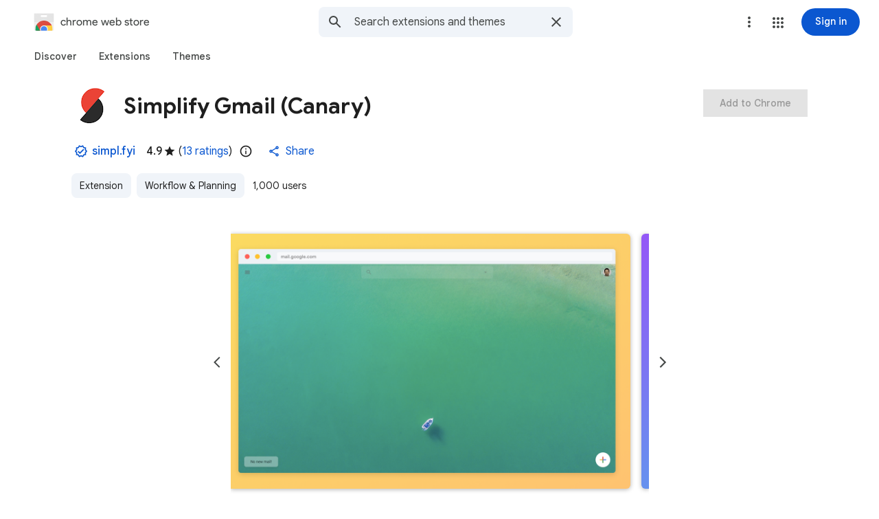

--- FILE ---
content_type: text/html; charset=utf-8
request_url: https://chromewebstore.google.com/detail/simplify-gmail-canary/kgmfphgflhecbmihdpgamkkgienkllif
body_size: 112391
content:
<!doctype html><html lang="en-US" dir="ltr"><head><base href="https://chromewebstore.google.com/"><link rel="preconnect" href="//www.gstatic.com"><meta name="referrer" content="origin"><script nonce="S_CzxpnDFrno2yqKtwvW0g">window['ppConfig'] = {productName: 'ChromeWebStoreConsumerFeUi', deleteIsEnforced:  true , sealIsEnforced:  true , heartbeatRate:  0.5 , periodicReportingRateMillis:  60000.0 , disableAllReporting:  false };(function(){'use strict';function k(a){var b=0;return function(){return b<a.length?{done:!1,value:a[b++]}:{done:!0}}}function l(a){var b=typeof Symbol!="undefined"&&Symbol.iterator&&a[Symbol.iterator];if(b)return b.call(a);if(typeof a.length=="number")return{next:k(a)};throw Error(String(a)+" is not an iterable or ArrayLike");}var m=typeof Object.defineProperties=="function"?Object.defineProperty:function(a,b,c){if(a==Array.prototype||a==Object.prototype)return a;a[b]=c.value;return a};
function n(a){a=["object"==typeof globalThis&&globalThis,a,"object"==typeof window&&window,"object"==typeof self&&self,"object"==typeof global&&global];for(var b=0;b<a.length;++b){var c=a[b];if(c&&c.Math==Math)return c}throw Error("Cannot find global object");}var p=n(this);function q(a,b){if(b)a:{var c=p;a=a.split(".");for(var d=0;d<a.length-1;d++){var e=a[d];if(!(e in c))break a;c=c[e]}a=a[a.length-1];d=c[a];b=b(d);b!=d&&b!=null&&m(c,a,{configurable:!0,writable:!0,value:b})}}
q("Object.is",function(a){return a?a:function(b,c){return b===c?b!==0||1/b===1/c:b!==b&&c!==c}});q("Array.prototype.includes",function(a){return a?a:function(b,c){var d=this;d instanceof String&&(d=String(d));var e=d.length;c=c||0;for(c<0&&(c=Math.max(c+e,0));c<e;c++){var f=d[c];if(f===b||Object.is(f,b))return!0}return!1}});
q("String.prototype.includes",function(a){return a?a:function(b,c){if(this==null)throw new TypeError("The 'this' value for String.prototype.includes must not be null or undefined");if(b instanceof RegExp)throw new TypeError("First argument to String.prototype.includes must not be a regular expression");return this.indexOf(b,c||0)!==-1}});function r(a,b,c){a("https://csp.withgoogle.com/csp/proto/"+encodeURIComponent(b),JSON.stringify(c))}function t(){var a;if((a=window.ppConfig)==null?0:a.disableAllReporting)return function(){};var b,c,d,e;return(e=(b=window)==null?void 0:(c=b.navigator)==null?void 0:(d=c.sendBeacon)==null?void 0:d.bind(navigator))!=null?e:u}function u(a,b){var c=new XMLHttpRequest;c.open("POST",a);c.send(b)}
function v(){var a=(w=Object.prototype)==null?void 0:w.__lookupGetter__("__proto__"),b=x,c=y;return function(){var d=a.call(this),e,f,g,h;r(c,b,{type:"ACCESS_GET",origin:(f=window.location.origin)!=null?f:"unknown",report:{className:(g=d==null?void 0:(e=d.constructor)==null?void 0:e.name)!=null?g:"unknown",stackTrace:(h=Error().stack)!=null?h:"unknown"}});return d}}
function z(){var a=(A=Object.prototype)==null?void 0:A.__lookupSetter__("__proto__"),b=x,c=y;return function(d){d=a.call(this,d);var e,f,g,h;r(c,b,{type:"ACCESS_SET",origin:(f=window.location.origin)!=null?f:"unknown",report:{className:(g=d==null?void 0:(e=d.constructor)==null?void 0:e.name)!=null?g:"unknown",stackTrace:(h=Error().stack)!=null?h:"unknown"}});return d}}function B(a,b){C(a.productName,b);setInterval(function(){C(a.productName,b)},a.periodicReportingRateMillis)}
var D="constructor __defineGetter__ __defineSetter__ hasOwnProperty __lookupGetter__ __lookupSetter__ isPrototypeOf propertyIsEnumerable toString valueOf __proto__ toLocaleString x_ngfn_x".split(" "),E=D.concat,F=navigator.userAgent.match(/Firefox\/([0-9]+)\./),G=(!F||F.length<2?0:Number(F[1])<75)?["toSource"]:[],H;if(G instanceof Array)H=G;else{for(var I=l(G),J,K=[];!(J=I.next()).done;)K.push(J.value);H=K}var L=E.call(D,H),M=[];
function C(a,b){for(var c=[],d=l(Object.getOwnPropertyNames(Object.prototype)),e=d.next();!e.done;e=d.next())e=e.value,L.includes(e)||M.includes(e)||c.push(e);e=Object.prototype;d=[];for(var f=0;f<c.length;f++){var g=c[f];d[f]={name:g,descriptor:Object.getOwnPropertyDescriptor(Object.prototype,g),type:typeof e[g]}}if(d.length!==0){c=l(d);for(e=c.next();!e.done;e=c.next())M.push(e.value.name);var h;r(b,a,{type:"SEAL",origin:(h=window.location.origin)!=null?h:"unknown",report:{blockers:d}})}};var N=Math.random(),O=t(),P=window.ppConfig;P&&(P.disableAllReporting||P.deleteIsEnforced&&P.sealIsEnforced||N<P.heartbeatRate&&r(O,P.productName,{origin:window.location.origin,type:"HEARTBEAT"}));var y=t(),Q=window.ppConfig;if(Q)if(Q.deleteIsEnforced)delete Object.prototype.__proto__;else if(!Q.disableAllReporting){var x=Q.productName;try{var w,A;Object.defineProperty(Object.prototype,"__proto__",{enumerable:!1,get:v(),set:z()})}catch(a){}}
(function(){var a=t(),b=window.ppConfig;b&&(b.sealIsEnforced?Object.seal(Object.prototype):b.disableAllReporting||(document.readyState!=="loading"?B(b,a):document.addEventListener("DOMContentLoaded",function(){B(b,a)})))})();}).call(this);
</script><meta name="viewport" content="width=device-width, initial-scale=1.0"><meta name="google-site-verification" content="y8ofCL7zPXbfh5-PgY_375n5CS14iEI-on-dmD21tIk"><link rel="icon" href="https://ssl.gstatic.com/chrome/webstore/images/icon_48px.png" sizes="48x48"><link rel="icon" href="https://ssl.gstatic.com/chrome/webstore/images/icon_96px.png" sizes="96x96"><link rel="icon" href="https://ssl.gstatic.com/chrome/webstore/images/icon_144px.png" sizes="144x144"><link rel="stylesheet" href="https://fonts.googleapis.com/css2?family=Google+Sans+Text_old:wght@400;500;700" nonce="qoJzt_BNdIzU15I8sEZytA"><script data-id="_gd" nonce="S_CzxpnDFrno2yqKtwvW0g">window.WIZ_global_data = {"AfY8Hf":true,"DpimGf":false,"EP1ykd":["/_/*"],"FdrFJe":"309614210203680205","HiPsbb":1,"Im6cmf":"/_/ChromeWebStoreConsumerFeUi","LVIXXb":1,"LoQv7e":true,"MT7f9b":[],"MUE6Ne":"ChromeWebStoreConsumerFeUi","MuJWjd":false,"QrtxK":"","RdYkYb":false,"S06Grb":"","S6lZl":70078707,"TSDtV":"%.@.[[null,[[45449335,null,true,null,null,null,\"OC03x\"],[45615105,null,false,null,null,null,\"Jb1tDe\"],[45716945,null,true,null,null,null,\"iayXK\"],[45631226,null,null,null,\"\",null,\"kB8svf\"],[45683500,null,false,null,null,null,\"eMTuFc\"],[45673604,null,false,null,null,null,\"C0hhwc\"],[45449330,null,null,null,\"G-KHZNC1Q6K0\",null,\"XDwUyf\"],[45622604,null,true,null,null,null,\"QZ5nce\"],[45449339,null,false,null,null,null,\"CU3J1\"],[45449336,null,false,null,null,null,\"jENFl\"],[45649575,null,true,null,null,null,\"wEdT1\"],[45638081,null,false,null,null,null,\"p2CHde\"],[45679777,null,true,null,null,null,\"IfNvsd\"],[45637640,null,false,null,null,null,\"F5JbJd\"],[45449334,null,true,null,null,null,\"nru3gd\"],[45667698,null,true,null,null,null,\"v0pVZe\"],[45665187,null,true,null,null,null,\"j0LxLb\"],[45660322,null,true,null,null,null,\"Lgfxpf\"],[45682017,null,true,null,null,null,\"dBxtL\"],[45623086,null,true,null,null,null,\"xEYfod\"],[45459555,null,false,null,null,null,\"Imeoqb\"],[45460618,null,false,null,null,null,\"x9dTkf\"],[45665974,null,true,null,null,null,\"rtWwVe\"],[45674067,null,true,null,null,null,\"P1ajqf\"]],\"CAMSJB0lyMy7Kb3+BgqkshflgA/M1wLA/ATuqAa7vQb//c0EpbMACg\\u003d\\u003d\"]]]","UUFaWc":"%.@.null,1000,2]","Vvafkd":false,"WSdgOc":false,"YLbpK":"","Yllh3e":"%.@.1768903299536189,10129737,3726014172]","YlwcZe":"%.@.3,[1],[3600],2,[15,4,13,14,12,2]]","b5W2zf":"default_ChromeWebStoreConsumerFeUi","blY9Qc":1840,"cX9pPe":[1714253,105617875,97894687,97656895,97785984,98074397,1706538,98109296,97442195,105739268,98098266,98073360,97493656,98407553,97461711,105956660,97762620,97656881,97785970,97986923,98109282,97442181,105739254,98051891,98073330,97493642,105956646],"cfb2h":"boq_chrome-webstore-consumerfe-ui_20260112.05_p0","eptZe":"/_/ChromeWebStoreConsumerFeUi/","fPDxwd":[97493656,105739268],"gGcLoe":true,"hsFLT":"%.@.null,1000,2]","iCzhFc":false,"l0SUbc":"%.@.true,1]","nQyAE":{"iayXK":"true","p2CHde":"false","kB8svf":"","QZ5nce":"true","F5JbJd":"false","nru3gd":"true","OC03x":"true","XDwUyf":"G-KHZNC1Q6K0","xEYfod":"true","rtWwVe":"true","dBxtL":"true","CU3J1":"false","Lgfxpf":"true","IfNvsd":"true","j0LxLb":"true","eMTuFc":"false","C0hhwc":"false","wEdT1":"true","P1ajqf":"true"},"new2Jc":false,"ot2pe":"https://chrome.google.com/webstore?snuoi","p9hQne":"https://www.gstatic.com/_/boq-chrome-webstore/_/r/","qwAQke":"ChromeWebStoreConsumerFeUi","rOmR6c":"","rUOAxd":"","rtQCxc":300,"u4g7r":"%.@.null,1,2]","u73Uub":"","vJQk6":false,"w2btAe":"%.@.null,null,\"\",true,null,null,true,false]","xn5OId":false,"xnI9P":true,"xwAfE":true,"y2FhP":"prod","yFnxrf":1884,"z8Odxf":"%.@.]","zChJod":"%.@.]"};</script><script nonce="S_CzxpnDFrno2yqKtwvW0g">window["_F_toggles_default_ChromeWebStoreConsumerFeUi"] = [0x2005e3a8, 0x16c060, 0x10, ];</script><script nonce="S_CzxpnDFrno2yqKtwvW0g">(function(){'use strict';var a=window,d=a.performance,l=k();a.cc_latency_start_time=d&&d.now?0:d&&d.timing&&d.timing.navigationStart?d.timing.navigationStart:l;function k(){return d&&d.now?d.now():(new Date).getTime()}function n(e){if(d&&d.now&&d.mark){var g=d.mark(e);if(g)return g.startTime;if(d.getEntriesByName&&(e=d.getEntriesByName(e).pop()))return e.startTime}return k()}a.onaft=function(){n("aft")};a._isLazyImage=function(e){return e.hasAttribute("data-src")||e.hasAttribute("data-ils")||e.getAttribute("loading")==="lazy"};
a.l=function(e){function g(b){var c={};c[b]=k();a.cc_latency.push(c)}function m(b){var c=n("iml");b.setAttribute("data-iml",c);return c}a.cc_aid=e;a.iml_start=a.cc_latency_start_time;a.css_size=0;a.cc_latency=[];a.ccTick=g;a.onJsLoad=function(){g("jsl")};a.onCssLoad=function(){g("cssl")};a._isVisible=function(b,c){if(!c||c.style.display=="none")return!1;var f=b.defaultView;if(f&&f.getComputedStyle&&(f=f.getComputedStyle(c),f.height=="0px"||f.width=="0px"||f.visibility=="hidden"))return!1;if(!c.getBoundingClientRect)return!0;
var h=c.getBoundingClientRect();c=h.left+a.pageXOffset;f=h.top+a.pageYOffset;if(f+h.height<0||c+h.width<0||h.height<=0||h.width<=0)return!1;b=b.documentElement;return f<=(a.innerHeight||b.clientHeight)&&c<=(a.innerWidth||b.clientWidth)};a._recordImlEl=m;document.documentElement.addEventListener("load",function(b){b=b.target;var c;b.tagName!="IMG"||b.hasAttribute("data-iid")||a._isLazyImage(b)||b.hasAttribute("data-noaft")||(c=m(b));if(a.aft_counter&&(b=a.aft_counter.indexOf(b),b!==-1&&(b=a.aft_counter.splice(b,
1).length===1,a.aft_counter.length===0&&b&&c)))a.onaft(c)},!0);a.prt=-1;a.wiz_tick=function(){var b=n("prt");a.prt=b}};}).call(this);
l('cu9TFd')</script><script nonce="S_CzxpnDFrno2yqKtwvW0g">var _F_cssRowKey = 'boq-chrome-webstore.ChromeWebStoreConsumerFeUi.whTYrSYJHWc.L.B1.O';var _F_combinedSignature = 'AEP720Jkh1kD_IhzRJhoyLonFjqfajZ4fA';function _DumpException(e) {throw e;}</script><style data-href="https://www.gstatic.com/_/mss/boq-chrome-webstore/_/ss/k=boq-chrome-webstore.ChromeWebStoreConsumerFeUi.whTYrSYJHWc.L.B1.O/am=qOMFIBiwBQAB/d=1/ed=1/rs=AEP720JXqVI6Tx3skWGoVznoU03UP0TPbg/m=itemdetailview,_b,_tp" nonce="qoJzt_BNdIzU15I8sEZytA">html,body{height:100%;overflow:hidden}body{-webkit-font-smoothing:antialiased;-moz-osx-font-smoothing:grayscale;color:rgba(0,0,0,0.87);font-family:Roboto,RobotoDraft,Helvetica,Arial,sans-serif;margin:0;text-size-adjust:100%}textarea{font-family:Roboto,RobotoDraft,Helvetica,Arial,sans-serif}a{text-decoration:none;color:#2962ff}img{border:none}*{-webkit-tap-highlight-color:transparent}#apps-debug-tracers{display:none}html,body{overflow:visible}body{overflow-y:scroll}.xvs5Zb:not(.w7PZ3b){color-scheme:light;--gm3-sys-color-background:#fff;--gm3-sys-color-background-rgb:255,255,255;--gm3-sys-color-error:#b3261e;--gm3-sys-color-error-rgb:179,38,30;--gm3-sys-color-error-container:#f9dedc;--gm3-sys-color-error-container-rgb:249,222,220;--gm3-sys-color-inverse-on-surface:#f2f2f2;--gm3-sys-color-inverse-on-surface-rgb:242,242,242;--gm3-sys-color-inverse-primary:#a8c7fa;--gm3-sys-color-inverse-primary-rgb:168,199,250;--gm3-sys-color-inverse-surface:#303030;--gm3-sys-color-inverse-surface-rgb:48,48,48;--gm3-sys-color-on-background:#1f1f1f;--gm3-sys-color-on-background-rgb:31,31,31;--gm3-sys-color-on-error:#fff;--gm3-sys-color-on-error-rgb:255,255,255;--gm3-sys-color-on-error-container-rgb:140,29,24;--gm3-sys-color-on-primary:#fff;--gm3-sys-color-on-primary-rgb:255,255,255;--gm3-sys-color-on-primary-container-rgb:8,66,160;--gm3-sys-color-on-primary-fixed:#041e49;--gm3-sys-color-on-primary-fixed-rgb:4,30,73;--gm3-sys-color-on-primary-fixed-variant:#0842a0;--gm3-sys-color-on-primary-fixed-variant-rgb:8,66,160;--gm3-sys-color-on-secondary:#fff;--gm3-sys-color-on-secondary-rgb:255,255,255;--gm3-sys-color-on-secondary-container-rgb:0,74,119;--gm3-sys-color-on-secondary-fixed:#001d35;--gm3-sys-color-on-secondary-fixed-rgb:0,29,53;--gm3-sys-color-on-secondary-fixed-variant:#004a77;--gm3-sys-color-on-secondary-fixed-variant-rgb:0,74,119;--gm3-sys-color-on-surface:#1f1f1f;--gm3-sys-color-on-surface-rgb:31,31,31;--gm3-sys-color-on-surface-variant:#444746;--gm3-sys-color-on-surface-variant-rgb:68,71,70;--gm3-sys-color-on-tertiary:#fff;--gm3-sys-color-on-tertiary-rgb:255,255,255;--gm3-sys-color-on-tertiary-container-rgb:15,82,35;--gm3-sys-color-on-tertiary-fixed:#072711;--gm3-sys-color-on-tertiary-fixed-rgb:7,39,17;--gm3-sys-color-on-tertiary-fixed-variant:#0f5223;--gm3-sys-color-on-tertiary-fixed-variant-rgb:15,82,35;--gm3-sys-color-outline:#747775;--gm3-sys-color-outline-rgb:116,119,117;--gm3-sys-color-outline-variant:#c4c7c5;--gm3-sys-color-outline-variant-rgb:196,199,197;--gm3-sys-color-primary:#0b57d0;--gm3-sys-color-primary-rgb:11,87,208;--gm3-sys-color-primary-container:#d3e3fd;--gm3-sys-color-primary-container-rgb:211,227,253;--gm3-sys-color-primary-fixed:#d3e3fd;--gm3-sys-color-primary-fixed-rgb:211,227,253;--gm3-sys-color-primary-fixed-dim:#a8c7fa;--gm3-sys-color-primary-fixed-dim-rgb:168,199,250;--gm3-sys-color-scrim:#000;--gm3-sys-color-scrim-rgb:0,0,0;--gm3-sys-color-secondary:#00639b;--gm3-sys-color-secondary-rgb:0,99,155;--gm3-sys-color-secondary-container:#c2e7ff;--gm3-sys-color-secondary-container-rgb:194,231,255;--gm3-sys-color-secondary-fixed:#c2e7ff;--gm3-sys-color-secondary-fixed-rgb:194,231,255;--gm3-sys-color-secondary-fixed-dim:#7fcfff;--gm3-sys-color-secondary-fixed-dim-rgb:127,207,255;--gm3-sys-color-shadow:#000;--gm3-sys-color-shadow-rgb:0,0,0;--gm3-sys-color-surface:#fff;--gm3-sys-color-surface-rgb:255,255,255;--gm3-sys-color-surface-bright:#fff;--gm3-sys-color-surface-bright-rgb:255,255,255;--gm3-sys-color-surface-container:#f0f4f9;--gm3-sys-color-surface-container-rgb:240,244,249;--gm3-sys-color-surface-container-high:#e9eef6;--gm3-sys-color-surface-container-high-rgb:233,238,246;--gm3-sys-color-surface-container-highest:#dde3ea;--gm3-sys-color-surface-container-highest-rgb:221,227,234;--gm3-sys-color-surface-container-low:#f8fafd;--gm3-sys-color-surface-container-low-rgb:248,250,253;--gm3-sys-color-surface-container-lowest:#fff;--gm3-sys-color-surface-container-lowest-rgb:255,255,255;--gm3-sys-color-surface-dim:#d3dbe5;--gm3-sys-color-surface-dim-rgb:211,219,229;--gm3-sys-color-surface-tint:#6991d6;--gm3-sys-color-surface-tint-rgb:105,145,214;--gm3-sys-color-surface-variant:#e1e3e1;--gm3-sys-color-surface-variant-rgb:225,227,225;--gm3-sys-color-tertiary:#146c2e;--gm3-sys-color-tertiary-rgb:20,108,46;--gm3-sys-color-tertiary-container:#c4eed0;--gm3-sys-color-tertiary-container-rgb:196,238,208;--gm3-sys-color-tertiary-fixed:#c4eed0;--gm3-sys-color-tertiary-fixed-rgb:196,238,208;--gm3-sys-color-tertiary-fixed-dim:#6dd58c;--gm3-sys-color-tertiary-fixed-dim-rgb:109,213,140}.xvs5Zb:not(.w7PZ3b){--cws-warning-container:#ffede1;--cws-on-warning-container:#9a4600;--cws-autocomplete-container-rest:#f0f4f9;--cws-autocomplete-container-active:#fff;--cws-autocomplete-suggestion-icon-container:#f0f4f9;--cws-category-chip-neutral-theme-container:#e3e3e3;--cws-category-chip-neutral-theme-icon-container:#c7c7c7;--cws-category-chip-primary-theme-icon-container:#a8c7fa;--cws-category-chip-secondary-theme-icon-container:#7fcfff;--cws-category-chip-tertiary-theme-icon-container:#6dd58c}.xvs5Zb:not(.w7PZ3b){--gm3-sys-color-on-primary-container:#0842a0;--gm3-sys-color-on-secondary-container:#004a77;--gm3-sys-color-on-tertiary-container:#0f5223;--gm3-sys-color-on-error-container:#8c1d18}.xvs5Zb.w7PZ3b{color-scheme:dark;--gm3-sys-color-background:#131314;--gm3-sys-color-background-rgb:19,19,20;--gm3-sys-color-error:#f2b8b5;--gm3-sys-color-error-rgb:242,184,181;--gm3-sys-color-error-container:#8c1d18;--gm3-sys-color-error-container-rgb:140,29,24;--gm3-sys-color-inverse-on-surface:#303030;--gm3-sys-color-inverse-on-surface-rgb:48,48,48;--gm3-sys-color-inverse-primary:#0b57d0;--gm3-sys-color-inverse-primary-rgb:11,87,208;--gm3-sys-color-inverse-surface:#e3e3e3;--gm3-sys-color-inverse-surface-rgb:227,227,227;--gm3-sys-color-on-background:#e3e3e3;--gm3-sys-color-on-background-rgb:227,227,227;--gm3-sys-color-on-error:#601410;--gm3-sys-color-on-error-rgb:96,20,16;--gm3-sys-color-on-error-container-rgb:249,222,220;--gm3-sys-color-on-primary:#062e6f;--gm3-sys-color-on-primary-rgb:6,46,111;--gm3-sys-color-on-primary-container-rgb:211,227,253;--gm3-sys-color-on-primary-fixed:#041e49;--gm3-sys-color-on-primary-fixed-rgb:4,30,73;--gm3-sys-color-on-primary-fixed-variant:#0842a0;--gm3-sys-color-on-primary-fixed-variant-rgb:8,66,160;--gm3-sys-color-on-secondary:#035;--gm3-sys-color-on-secondary-rgb:0,51,85;--gm3-sys-color-on-secondary-container-rgb:194,231,255;--gm3-sys-color-on-secondary-fixed:#001d35;--gm3-sys-color-on-secondary-fixed-rgb:0,29,53;--gm3-sys-color-on-secondary-fixed-variant:#004a77;--gm3-sys-color-on-secondary-fixed-variant-rgb:0,74,119;--gm3-sys-color-on-surface:#e3e3e3;--gm3-sys-color-on-surface-rgb:227,227,227;--gm3-sys-color-on-surface-variant:#c4c7c5;--gm3-sys-color-on-surface-variant-rgb:196,199,197;--gm3-sys-color-on-tertiary:#0a3818;--gm3-sys-color-on-tertiary-rgb:10,56,24;--gm3-sys-color-on-tertiary-container-rgb:196,238,208;--gm3-sys-color-on-tertiary-fixed:#072711;--gm3-sys-color-on-tertiary-fixed-rgb:7,39,17;--gm3-sys-color-on-tertiary-fixed-variant:#0f5223;--gm3-sys-color-on-tertiary-fixed-variant-rgb:15,82,35;--gm3-sys-color-outline:#8e918f;--gm3-sys-color-outline-rgb:142,145,143;--gm3-sys-color-outline-variant:#444746;--gm3-sys-color-outline-variant-rgb:68,71,70;--gm3-sys-color-primary:#a8c7fa;--gm3-sys-color-primary-rgb:168,199,250;--gm3-sys-color-primary-container:#0842a0;--gm3-sys-color-primary-container-rgb:8,66,160;--gm3-sys-color-primary-fixed:#d3e3fd;--gm3-sys-color-primary-fixed-rgb:211,227,253;--gm3-sys-color-primary-fixed-dim:#a8c7fa;--gm3-sys-color-primary-fixed-dim-rgb:168,199,250;--gm3-sys-color-scrim:#000;--gm3-sys-color-scrim-rgb:0,0,0;--gm3-sys-color-secondary:#7fcfff;--gm3-sys-color-secondary-rgb:127,207,255;--gm3-sys-color-secondary-container:#004a77;--gm3-sys-color-secondary-container-rgb:0,74,119;--gm3-sys-color-secondary-fixed:#c2e7ff;--gm3-sys-color-secondary-fixed-rgb:194,231,255;--gm3-sys-color-secondary-fixed-dim:#7fcfff;--gm3-sys-color-secondary-fixed-dim-rgb:127,207,255;--gm3-sys-color-shadow:#000;--gm3-sys-color-shadow-rgb:0,0,0;--gm3-sys-color-surface:#131314;--gm3-sys-color-surface-rgb:19,19,20;--gm3-sys-color-surface-bright:#37393b;--gm3-sys-color-surface-bright-rgb:55,57,59;--gm3-sys-color-surface-container:#1e1f20;--gm3-sys-color-surface-container-rgb:30,31,32;--gm3-sys-color-surface-container-high:#282a2c;--gm3-sys-color-surface-container-high-rgb:40,42,44;--gm3-sys-color-surface-container-highest:#333537;--gm3-sys-color-surface-container-highest-rgb:51,53,55;--gm3-sys-color-surface-container-low:#1b1b1b;--gm3-sys-color-surface-container-low-rgb:27,27,27;--gm3-sys-color-surface-container-lowest:#0e0e0e;--gm3-sys-color-surface-container-lowest-rgb:14,14,14;--gm3-sys-color-surface-dim:#131314;--gm3-sys-color-surface-dim-rgb:19,19,20;--gm3-sys-color-surface-tint:#d1e1ff;--gm3-sys-color-surface-tint-rgb:209,225,255;--gm3-sys-color-surface-variant:#444746;--gm3-sys-color-surface-variant-rgb:68,71,70;--gm3-sys-color-tertiary:#6dd58c;--gm3-sys-color-tertiary-rgb:109,213,140;--gm3-sys-color-tertiary-container:#0f5223;--gm3-sys-color-tertiary-container-rgb:15,82,35;--gm3-sys-color-tertiary-fixed:#c4eed0;--gm3-sys-color-tertiary-fixed-rgb:196,238,208;--gm3-sys-color-tertiary-fixed-dim:#6dd58c;--gm3-sys-color-tertiary-fixed-dim-rgb:109,213,140}.xvs5Zb.w7PZ3b{--cws-warning-container:#9a4600;--cws-on-warning-container:#ffede1;--cws-autocomplete-container-rest:#1e1f20;--cws-autocomplete-container-active:#1e1f20;--cws-autocomplete-suggestion-icon-container:#333537;--cws-category-chip-neutral-theme-container:#474747;--cws-category-chip-neutral-theme-icon-container:#303030;--cws-category-chip-primary-theme-icon-container:#062e6f;--cws-category-chip-secondary-theme-icon-container:#035;--cws-category-chip-tertiary-theme-icon-container:#0a3818}.xvs5Zb.w7PZ3b{--gm3-sys-color-on-primary-container:#d3e3fd;--gm3-sys-color-on-secondary-container:#c2e7ff;--gm3-sys-color-on-tertiary-container:#c4eed0;--gm3-sys-color-on-error-container:#f9dedc}@media (prefers-color-scheme:dark){.xvs5Zb.hyyZmc{color-scheme:dark;--gm3-sys-color-background:#131314;--gm3-sys-color-background-rgb:19,19,20;--gm3-sys-color-error:#f2b8b5;--gm3-sys-color-error-rgb:242,184,181;--gm3-sys-color-error-container:#8c1d18;--gm3-sys-color-error-container-rgb:140,29,24;--gm3-sys-color-inverse-on-surface:#303030;--gm3-sys-color-inverse-on-surface-rgb:48,48,48;--gm3-sys-color-inverse-primary:#0b57d0;--gm3-sys-color-inverse-primary-rgb:11,87,208;--gm3-sys-color-inverse-surface:#e3e3e3;--gm3-sys-color-inverse-surface-rgb:227,227,227;--gm3-sys-color-on-background:#e3e3e3;--gm3-sys-color-on-background-rgb:227,227,227;--gm3-sys-color-on-error:#601410;--gm3-sys-color-on-error-rgb:96,20,16;--gm3-sys-color-on-error-container-rgb:249,222,220;--gm3-sys-color-on-primary:#062e6f;--gm3-sys-color-on-primary-rgb:6,46,111;--gm3-sys-color-on-primary-container-rgb:211,227,253;--gm3-sys-color-on-primary-fixed:#041e49;--gm3-sys-color-on-primary-fixed-rgb:4,30,73;--gm3-sys-color-on-primary-fixed-variant:#0842a0;--gm3-sys-color-on-primary-fixed-variant-rgb:8,66,160;--gm3-sys-color-on-secondary:#035;--gm3-sys-color-on-secondary-rgb:0,51,85;--gm3-sys-color-on-secondary-container-rgb:194,231,255;--gm3-sys-color-on-secondary-fixed:#001d35;--gm3-sys-color-on-secondary-fixed-rgb:0,29,53;--gm3-sys-color-on-secondary-fixed-variant:#004a77;--gm3-sys-color-on-secondary-fixed-variant-rgb:0,74,119;--gm3-sys-color-on-surface:#e3e3e3;--gm3-sys-color-on-surface-rgb:227,227,227;--gm3-sys-color-on-surface-variant:#c4c7c5;--gm3-sys-color-on-surface-variant-rgb:196,199,197;--gm3-sys-color-on-tertiary:#0a3818;--gm3-sys-color-on-tertiary-rgb:10,56,24;--gm3-sys-color-on-tertiary-container-rgb:196,238,208;--gm3-sys-color-on-tertiary-fixed:#072711;--gm3-sys-color-on-tertiary-fixed-rgb:7,39,17;--gm3-sys-color-on-tertiary-fixed-variant:#0f5223;--gm3-sys-color-on-tertiary-fixed-variant-rgb:15,82,35;--gm3-sys-color-outline:#8e918f;--gm3-sys-color-outline-rgb:142,145,143;--gm3-sys-color-outline-variant:#444746;--gm3-sys-color-outline-variant-rgb:68,71,70;--gm3-sys-color-primary:#a8c7fa;--gm3-sys-color-primary-rgb:168,199,250;--gm3-sys-color-primary-container:#0842a0;--gm3-sys-color-primary-container-rgb:8,66,160;--gm3-sys-color-primary-fixed:#d3e3fd;--gm3-sys-color-primary-fixed-rgb:211,227,253;--gm3-sys-color-primary-fixed-dim:#a8c7fa;--gm3-sys-color-primary-fixed-dim-rgb:168,199,250;--gm3-sys-color-scrim:#000;--gm3-sys-color-scrim-rgb:0,0,0;--gm3-sys-color-secondary:#7fcfff;--gm3-sys-color-secondary-rgb:127,207,255;--gm3-sys-color-secondary-container:#004a77;--gm3-sys-color-secondary-container-rgb:0,74,119;--gm3-sys-color-secondary-fixed:#c2e7ff;--gm3-sys-color-secondary-fixed-rgb:194,231,255;--gm3-sys-color-secondary-fixed-dim:#7fcfff;--gm3-sys-color-secondary-fixed-dim-rgb:127,207,255;--gm3-sys-color-shadow:#000;--gm3-sys-color-shadow-rgb:0,0,0;--gm3-sys-color-surface:#131314;--gm3-sys-color-surface-rgb:19,19,20;--gm3-sys-color-surface-bright:#37393b;--gm3-sys-color-surface-bright-rgb:55,57,59;--gm3-sys-color-surface-container:#1e1f20;--gm3-sys-color-surface-container-rgb:30,31,32;--gm3-sys-color-surface-container-high:#282a2c;--gm3-sys-color-surface-container-high-rgb:40,42,44;--gm3-sys-color-surface-container-highest:#333537;--gm3-sys-color-surface-container-highest-rgb:51,53,55;--gm3-sys-color-surface-container-low:#1b1b1b;--gm3-sys-color-surface-container-low-rgb:27,27,27;--gm3-sys-color-surface-container-lowest:#0e0e0e;--gm3-sys-color-surface-container-lowest-rgb:14,14,14;--gm3-sys-color-surface-dim:#131314;--gm3-sys-color-surface-dim-rgb:19,19,20;--gm3-sys-color-surface-tint:#d1e1ff;--gm3-sys-color-surface-tint-rgb:209,225,255;--gm3-sys-color-surface-variant:#444746;--gm3-sys-color-surface-variant-rgb:68,71,70;--gm3-sys-color-tertiary:#6dd58c;--gm3-sys-color-tertiary-rgb:109,213,140;--gm3-sys-color-tertiary-container:#0f5223;--gm3-sys-color-tertiary-container-rgb:15,82,35;--gm3-sys-color-tertiary-fixed:#c4eed0;--gm3-sys-color-tertiary-fixed-rgb:196,238,208;--gm3-sys-color-tertiary-fixed-dim:#6dd58c;--gm3-sys-color-tertiary-fixed-dim-rgb:109,213,140}.xvs5Zb.hyyZmc{--cws-warning-container:#9a4600;--cws-on-warning-container:#ffede1;--cws-autocomplete-container-rest:#1e1f20;--cws-autocomplete-container-active:#1e1f20;--cws-autocomplete-suggestion-icon-container:#333537;--cws-category-chip-neutral-theme-container:#474747;--cws-category-chip-neutral-theme-icon-container:#303030;--cws-category-chip-primary-theme-icon-container:#062e6f;--cws-category-chip-secondary-theme-icon-container:#035;--cws-category-chip-tertiary-theme-icon-container:#0a3818}.xvs5Zb.hyyZmc{--gm3-sys-color-on-primary-container:#d3e3fd;--gm3-sys-color-on-secondary-container:#c2e7ff;--gm3-sys-color-on-tertiary-container:#c4eed0;--gm3-sys-color-on-error-container:#f9dedc}}.kFwPee{height:100%}.ydMMEb{width:100%}.SSPGKf{display:block;overflow-y:hidden;z-index:1}.eejsDc{overflow-y:auto;-webkit-overflow-scrolling:touch}.MCcOAc{bottom:0;left:0;position:absolute;right:0;top:0;overflow:hidden;z-index:1}.MCcOAc>.pGxpHc{flex-shrink:0;flex-grow:0}.IqBfM>.HLlAHb{align-items:center;display:flex;height:60px;position:absolute;right:16px;top:0;z-index:9999}.VUoKZ{display:none;position:absolute;top:0;left:0;right:0;height:3px;z-index:1001}.TRHLAc{position:absolute;top:0;left:0;width:25%;height:100%;background:#68e;transform:scaleX(0)}.TRHLAc{transform-origin:0 0}.mIM26c .VUoKZ{display:block}.mIM26c .TRHLAc{animation:boqChromeapiPageProgressAnimation 1s infinite;animation-timing-function:cubic-bezier(.4,0,1,1);animation-delay:.1s}.ghyPEc .VUoKZ{position:fixed}@keyframes boqChromeapiPageProgressAnimation{0%{transform:scaleX(0)}50%{transform:scaleX(5)}100%{transform:scaleX(5) translateX(100%)}}:root{--boq-chrometransition-background:#eee;--boq-chrometransition-active-background-opacity:0.8}.KL4X6e{background:var(--boq-chrometransition-background);bottom:0;left:0;opacity:0;position:absolute;right:0;top:0}.TuA45b{opacity:var(--boq-chrometransition-active-background-opacity)}.T4LgNb{bottom:0;left:0;top:0;right:0;position:absolute;z-index:1}.QMEh5b{position:absolute;top:0;left:0;right:0;z-index:3}.AOq4tb{height:56px}.kFwPee{position:relative;z-index:1;height:100%}.ydMMEb{height:56px;width:100%}.SSPGKf{overflow-y:hidden;position:absolute;bottom:0;left:0;right:0;top:0}.ecJEib .AOq4tb,.ecJEib .ydMMEb{height:64px}.e2G3Fb.EWZcud .AOq4tb,.e2G3Fb.EWZcud .ydMMEb{height:48px}.e2G3Fb.b30Rkd .AOq4tb,.e2G3Fb.b30Rkd .ydMMEb{height:56px}.SSPGKf{position:relative;min-height:100%}.SSPGKf.BIIBbc{height:100%;overflow:hidden}.kFwPee{backface-visibility:hidden;min-height:100%;height:auto}.T4LgNb{min-height:100%;position:relative}.T4LgNb.eejsDc{min-height:100%;overflow-y:hidden;-webkit-overflow-scrolling:auto}.QMEh5b{position:fixed}body{--boq-chrometransition-background:var(--gm3-sys-color-surface-container-low);--og-theme-color:var(--gm3-sys-color-on-surface-variant);background:var(--gm3-sys-color-surface);color:var(--gm3-sys-color-on-surface)}.IqBfM{min-width:1249px}@media screen and (max-width:450px){.IqBfM:has(.h4xe3){min-width:auto}}@media screen and (max-width:450px){.IqBfM:has(.LDZgRb),.IqBfM:has(.nzyXUc){min-width:auto}}.IqBfM:has(.k4lSF),.IqBfM:has(.ADLl9e){min-width:1280px}.IqBfM:has(.u0kH5e),.IqBfM:has(.VuNdOd){min-width:auto}.IqBfM:has(.u0kH5e)>.yHWa2{margin:0 auto;text-align:center}.kFwPee{padding-top:100px}@media screen and (max-width:450px){.kFwPee{padding-top:0}}.IqBfM{bottom:auto;height:100%;right:auto;width:auto}.UTNHae{overflow:hidden;outline:none;-webkit-tap-highlight-color:transparent}.UTNHae,.UTNHae::before,.UTNHae::after{position:absolute;pointer-events:none;top:0;left:0;width:100%;height:100%;border-start-start-radius:var(--QOcx9e,inherit);border-start-end-radius:var(--vRgHIb,inherit);border-end-start-radius:var(--Pk3PIb,inherit);border-end-end-radius:var(--xg9FB,inherit)}.UTNHae::before,.UTNHae::after{opacity:0;content:""}.UTNHae::before{transition:opacity 75ms linear,border-radius var(--YGBguf,0ms) linear;background-color:var(--sbadab,transparent)}.J58z0d::before{opacity:var(--hSHBee,0)}.UTNHae::after{opacity:0;background:radial-gradient(closest-side,var(--F1tVH,transparent) max(100% - 70px,65%),transparent 100%);transition:opacity .25s linear,border-radius var(--YGBguf,0ms) linear;transform-origin:center center}.Biaggc::after{transition-duration:105ms;opacity:var(--kDWEsd,0)}@media (forced-colors:active){.UTNHae{display:none}}.ne2Ple-suEOdc{position:fixed;display:none;z-index:var(--gm3-tooltip-plain-z-index,2101)}.ne2Ple-z59Tgd{box-sizing:border-box;min-block-size:22px;min-inline-size:40px;overflow-wrap:anywhere;overflow:hidden;padding-block:var(--gm3-tooltip-plain-container-padding-block,4px);padding-inline:8px;word-break:normal;max-block-size:var(--gm3-tooltip-plain-container-max-block-size,40vh)}.ne2Ple-z59Tgd::before{position:absolute;box-sizing:border-box;inline-size:100%;block-size:100%;inset-block-start:0;inset-inline-start:0;border:1px solid transparent;border-radius:inherit;content:"";pointer-events:none}.ne2Ple-suEOdc-OWXEXe-TSZdd,.ne2Ple-suEOdc-OWXEXe-eo9XGd,.ne2Ple-suEOdc-OWXEXe-ZYIfFd{display:inline-flex}.ne2Ple-z59Tgd-OiiCO{opacity:0;transform:scale(.8);will-change:transform,opacity}.ne2Ple-suEOdc-OWXEXe-TSZdd .ne2Ple-z59Tgd-OiiCO{opacity:1;transform:scale(1)}.ne2Ple-suEOdc-OWXEXe-ZYIfFd .ne2Ple-z59Tgd-OiiCO{transform:scale(1)}.ne2Ple-suEOdc-OWXEXe-eo9XGd-RCfa3e .ne2Ple-z59Tgd-OiiCO{transition:opacity .15s 0ms cubic-bezier(0,0,.2,1),transform .15s 0ms cubic-bezier(0,0,.2,1)}.ne2Ple-suEOdc-OWXEXe-ZYIfFd-RCfa3e .ne2Ple-z59Tgd-OiiCO{transition:opacity 75ms 0ms cubic-bezier(.4,0,1,1)}.ne2Ple-suEOdc-OWXEXe-pijamc .ne2Ple-z59Tgd{max-inline-size:200px;background-color:var(--gm3-tooltip-plain-container-color,var(--gm3-sys-color-inverse-surface,#303030));border-radius:var(--gm3-tooltip-plain-container-shape,4px);color:var(--gm3-tooltip-plain-supporting-text-color,var(--gm3-sys-color-inverse-on-surface,#f2f2f2));font-family:var(--gm3-tooltip-plain-supporting-text-font,"Google Sans Flex","Google Sans Text","Google Sans",Roboto,Arial,sans-serif);font-size:var(--gm3-tooltip-plain-supporting-text-size,.75rem);font-weight:var(--gm3-tooltip-plain-supporting-text-weight,400);letter-spacing:var(--gm3-tooltip-plain-supporting-text-tracking,.00625rem);line-height:var(--gm3-tooltip-plain-supporting-text-line-height,1rem);text-align:center;font-variation-settings:var(--gm3-tooltip-plain-supporting-text-font-variation-settings,initial)}.ne2Ple-suEOdc-OWXEXe-LlMNQd .ne2Ple-z59Tgd{text-align:start}.ne2Ple-oshW8e-V67aGc{position:absolute;left:-10000px;top:auto;inline-size:1px;height:1px;overflow:hidden;user-select:none}.XjoK4b{display:var(--H6apye,none);pointer-events:none;position:absolute;z-index:1;border-start-start-radius:calc(var(--vTiv8c, 0px) + var(--hK0TOb, 2px));border-start-end-radius:calc(var(--UtHrue, 0px) + var(--hK0TOb, 2px));border-end-end-radius:calc(var(--uHecC, 0px) + var(--hK0TOb, 2px));border-end-start-radius:calc(var(--C8LWjb, 0px) + var(--hK0TOb, 2px));inset:calc(var(--hK0TOb, 2px)*-1);box-shadow:0 0 0 var(--SGGi,3px) var(--jF0a9c,var(--gm3-sys-color-secondary,#00639b));outline:var(--SGGi,3px) solid transparent;animation-name:gm3-focus-ring-outward-grows,gm3-focus-ring-outward-shrinks;animation-duration:.15s,.45s;animation-delay:0s,.15s;animation-timing-function:cubic-bezier(.2,0,0,1),cubic-bezier(.2,0,0,1)}@keyframes gm3-focus-ring-outward-grows{from{box-shadow:0 0 0 0 var(--jF0a9c,var(--gm3-sys-color-secondary,#00639b))}to{box-shadow:0 0 0 8px var(--jF0a9c,var(--gm3-sys-color-secondary,#00639b))}}@keyframes gm3-focus-ring-outward-shrinks{from{box-shadow:0 0 0 8px var(--jF0a9c,var(--gm3-sys-color-secondary,#00639b))}}@media (prefers-reduced-motion){.XjoK4b{animation:none}}.MMvswb,.OLCwg,.MMvswb::before,.MMvswb::after{border-radius:inherit;inset:0;position:absolute;pointer-events:none}.OLCwg{transition:75ms opacity linear;background-color:var(--nnZJCc,transparent);opacity:calc(clamp(0, var(--yXuigc, 0), .05) + clamp(0, var(--yXuigc, 0) - 1, .03) + clamp(0, var(--yXuigc, 0) - 2, .03) + clamp(0, var(--yXuigc, 0) - 3, .01) + clamp(0, var(--yXuigc, 0) - 4, .02))}.MMvswb::before,.MMvswb::after{transition:75ms box-shadow linear;content:""}.MMvswb::before{box-shadow:0 calc(1px*(clamp(0, var(--yXuigc, 0), 1) + clamp(0, var(--yXuigc, 0) - 3, 1) + clamp(0, var(--yXuigc, 0) - 4, 1)*2)) calc(1px*(2*clamp(0, var(--yXuigc, 0), 1) + clamp(0, var(--yXuigc, 0) - 2, 1) + clamp(0, var(--yXuigc, 0) - 4, 1))) 0 var(--Fe5l0b,transparent);opacity:calc(clamp(0, var(--yXuigc, 0), 1)*.3)}.MMvswb::after{box-shadow:0 calc(1px*(clamp(0, var(--yXuigc, 0), 1) + clamp(0, var(--yXuigc, 0) - 1, 1) + clamp(0, var(--yXuigc, 0) - 2, 3)*2)) calc(1px*(clamp(0, var(--yXuigc, 0), 2)*3 + clamp(0, var(--yXuigc, 0) - 2, 3)*2)) calc(1px*(clamp(0, var(--yXuigc, 0), 4) + 2*clamp(0, var(--yXuigc, 0) - 4, 1))) var(--Fe5l0b,transparent);opacity:calc(clamp(0, var(--yXuigc, 0), 1)*.15)}@media (forced-colors:active){.MMvswb{display:none}}.uW2Fw-Sx9Kwc{display:none;z-index:var(--xwct5b,2001);justify-content:var(--BAPnLc,center);-webkit-padding-end:var(--PgAWLe,unset);padding-inline-end:var(--PgAWLe,unset);-webkit-padding-start:var(--r7U09e,unset);padding-inline-start:var(--r7U09e,unset)}.uW2Fw-IE5DDf{justify-content:center}.uW2Fw-Sx9Kwc,.uW2Fw-IE5DDf{position:fixed;top:0;left:0;align-items:center;box-sizing:border-box;width:100%;height:100%}.uW2Fw-P5QLlc{background-color:var(--eNKeTe,var(--gm3-sys-color-surface-container-high,#e9eef6));min-width:var(--pjsEwc,280px);max-height:var(--rimZob,calc(100% - 32px));min-height:var(--WhNlI,unset);position:relative;display:flex;flex-direction:column;flex-grow:0;flex-shrink:0;box-sizing:border-box;pointer-events:auto;overflow-y:auto;outline:0;text-align:start;transform:scale(.8)}@media (forced-colors:active){.uW2Fw-P5QLlc{outline:2px solid windowText}}.uW2Fw-IE5DDf{opacity:0;z-index:-1;background-color:var(--xzxxIf,rgba(var(--gm3-sys-color-scrim-rgb,0,0,0),.32))}.uW2Fw-wzTsW{align-items:var(--u0nYGe,center);-webkit-padding-before:var(--RRlEtc,unset);padding-block-start:var(--RRlEtc,unset);-webkit-padding-after:var(--opgkce,unset);padding-block-end:var(--opgkce,unset);display:flex;flex-direction:row;justify-content:space-around;box-sizing:border-box;height:100%;opacity:0;pointer-events:none}.uW2Fw-P5QLlc::after{position:absolute;box-sizing:border-box;width:100%;height:100%;inset-block-start:0;inset-inline-start:0;border:2px solid transparent;border-radius:inherit;content:"";pointer-events:none}@media (forced-colors:active){.uW2Fw-P5QLlc::after{border-color:CanvasText}}.uW2Fw-k2Wrsb{position:relative;box-sizing:border-box;text-align:start;display:flex;flex-shrink:1;margin:0;padding:var(--LSoGo,24px) 24px var(--jyRJEe,16px)}.uW2Fw-k2Wrsb .uW2Fw-k2Wrsb-fmcmS{display:-webkit-inline-box;overflow:hidden;-webkit-box-orient:vertical;-webkit-line-clamp:2}.uW2Fw-k2Wrsb::before{display:inline-block;width:0;height:0;content:"";vertical-align:0}.uW2Fw-Sx9Kwc-OWXEXe-s2gQvd .uW2Fw-T0kwCb,.uW2Fw-Sx9Kwc-XuHpsb-clz4Ic-yePe5c .uW2Fw-T0kwCb{border-width:var(--ARaXme,1px);border-color:var(--Uz3gob,var(--gm3-sys-color-outline-variant,#c4c7c5))}.uW2Fw-Sx9Kwc-OWXEXe-s2gQvd .uW2Fw-T0kwCb{padding-top:12px}.uW2Fw-Sx9Kwc-OWXEXe-s2gQvd .uW2Fw-cnG4Wd{-webkit-padding-after:var(--xkSh4b,8px);padding-block-end:var(--xkSh4b,8px)}.uW2Fw-Sx9Kwc-OWXEXe-s2gQvd .uW2Fw-k2Wrsb+.uW2Fw-cnG4Wd{-webkit-padding-before:var(--urucif,var(--Vqbk2d,8px));padding-block-start:var(--urucif,var(--Vqbk2d,8px))}.uW2Fw-Sx9Kwc:not(.uW2Fw-Sx9Kwc-OWXEXe-s2gQvd) :is(.uW2Fw-oclYLd,.uW2Fw-k2Wrsb,.uW2Fw-T0kwCb){border:none}.uW2Fw-cnG4Wd{color:var(--QO9E3,var(--gm3-sys-color-on-surface-variant,#444746));display:var(--ghukTc,unset);font-family:var(--P9t0Se,"Google Sans",Roboto,Arial,sans-serif);line-height:var(--bZ6GHf,1.25rem);font-size:var(--GDKclc,.875rem);letter-spacing:var(--vMpty,0);font-weight:var(--Xs6xod,400);-webkit-padding-before:var(--urucif,var(--tMn9Gb,20px));padding-block-start:var(--urucif,var(--tMn9Gb,20px));-webkit-padding-end:var(--Cv3aid,24px);padding-inline-end:var(--Cv3aid,24px);-webkit-padding-after:var(--xkSh4b,var(--Cj7GJb,20px));padding-block-end:var(--xkSh4b,var(--Cj7GJb,20px));-webkit-padding-start:var(--tukwab,24px);padding-inline-start:var(--tukwab,24px);box-sizing:border-box;flex-grow:1;margin:0;overflow:auto;position:relative}@supports (scrollbar-color:auto){:where(.yaahMe) .uW2Fw-cnG4Wd{scrollbar-color:var(--Y6i8Od,var(--gm3-sys-color-outline,#747775)) var(--Gogws,transparent)}}.uW2Fw-qON5Qe-FoKg4d-Sx9Kwc-fZiSAe .uW2Fw-cnG4Wd{font-family:var(--ZRmHVb,"Google Sans Flex","Google Sans Text","Google Sans",Roboto,Arial,sans-serif)}:where(.uW2Fw-Sx9Kwc:not(.GBiC9b)) .uW2Fw-cnG4Wd>:first-child{margin-top:0}:where(.uW2Fw-Sx9Kwc:not(.GBiC9b)) .uW2Fw-cnG4Wd>:last-child{margin-bottom:0}.uW2Fw-T0kwCb{display:flex;position:relative;flex-shrink:0;flex-wrap:wrap;align-items:center;justify-content:flex-end;box-sizing:border-box;min-height:52px;margin:0;padding:0 24px var(--VcxYfc,20px);gap:8px;border-top:1px solid transparent}@media (forced-colors:active){.uW2Fw-T0kwCb{border-top-color:CanvasText}}.uW2Fw-Sx9Kwc-OWXEXe-eu7FSc .uW2Fw-T0kwCb{flex-direction:column-reverse;align-items:flex-end;gap:0}.uW2Fw-M1klYe:first-child{-webkit-margin-start:0;margin-inline-start:0}.uW2Fw-M1klYe{-webkit-margin-start:8px;margin-inline-start:8px;text-align:start;max-width:100%}.uW2Fw-Sx9Kwc-OWXEXe-eu7FSc .uW2Fw-M1klYe:not(:first-child){margin-top:12px}.uW2Fw-Sx9Kwc-OWXEXe-FNFY6c,.uW2Fw-Sx9Kwc-OWXEXe-uGFO6d,.uW2Fw-Sx9Kwc-OWXEXe-FnSee{display:flex}.uW2Fw-Sx9Kwc-OWXEXe-uGFO6d .uW2Fw-IE5DDf{transition:opacity .15s linear}.uW2Fw-Sx9Kwc-OWXEXe-uGFO6d .uW2Fw-wzTsW{transition:opacity 75ms linear}.uW2Fw-Sx9Kwc-OWXEXe-uGFO6d .uW2Fw-P5QLlc{transition:transform .15s cubic-bezier(0,0,.2,1)}.uW2Fw-Sx9Kwc-OWXEXe-FnSee .uW2Fw-IE5DDf,.uW2Fw-Sx9Kwc-OWXEXe-FnSee .uW2Fw-wzTsW{transition:opacity 75ms linear}.uW2Fw-Sx9Kwc-OWXEXe-RTQbk .uW2Fw-IE5DDf{transition:none;opacity:1}.uW2Fw-Sx9Kwc-OWXEXe-FnSee .uW2Fw-P5QLlc{transform:none}.uW2Fw-Sx9Kwc-OWXEXe-FNFY6c .uW2Fw-IE5DDf,.uW2Fw-Sx9Kwc-OWXEXe-FNFY6c .uW2Fw-wzTsW{opacity:1}.uW2Fw-Sx9Kwc-OWXEXe-FNFY6c .uW2Fw-P5QLlc{transform:none}.uW2Fw-Sx9Kwc-XuHpsb-pGuBYc{overflow:hidden}.uW2Fw-IE5DDf-OWXEXe-L6cTce .uW2Fw-IE5DDf{opacity:0}.uW2Fw-IE5DDf-OWXEXe-uIDLbb{pointer-events:none}.uW2Fw-IE5DDf-OWXEXe-uIDLbb .uW2Fw-IE5DDf{display:none}.uW2Fw-Sx9Kwc:not(.uW2Fw-Sx9Kwc-OWXEXe-di8rgd-bN97Pc-QFlW2) .uW2Fw-cnG4Wd:last-child{-webkit-padding-after:var(--xkSh4b,var(--qqkfNd,24px));padding-block-end:var(--xkSh4b,var(--qqkfNd,24px))}.uW2Fw-IE5DDf-OWXEXe-uIDLbb .uW2Fw-P5QLlc{overflow:unset;--Fe5l0b:var(--gm3-sys-color-shadow,#000)}.uW2Fw-Sx9Kwc:not(.uW2Fw-Sx9Kwc-OWXEXe-eu7FSc) .uW2Fw-WP8JYd-LQLjdd{margin-right:auto}.uW2Fw-Sx9Kwc-OWXEXe-n2to0e .uW2Fw-k2Wrsb{color:var(--NAW3rf,var(--gm3-sys-color-on-surface,#1f1f1f));font-family:var(--Ux39Cb,"Google Sans");line-height:var(--f0mbYd,2rem);font-size:var(--uIsBm,1.5rem);letter-spacing:var(--H8HCPd,0);font-weight:var(--Bpk69,400)}.uW2Fw-Sx9Kwc-OWXEXe-n2to0e.uW2Fw-qON5Qe-FoKg4d-Sx9Kwc-fZiSAe .uW2Fw-k2Wrsb{font-family:var(--A8mvjc,"Google Sans Flex","Google Sans",Roboto,Arial,sans-serif)}.uW2Fw-k2Wrsb-Bz112c{color:var(--KMM8wd,var(--gm3-sys-color-secondary,#00639b));margin:0 auto var(--MhWLGe,16px)}.uW2Fw-k2Wrsb-Bz112c i,.uW2Fw-k2Wrsb-Bz112c img,.uW2Fw-k2Wrsb-Bz112c svg{inline-size:var(--OVc2Ab,24px);block-size:var(--d3K6sb,24px);font-size:var(--d3K6sb,24px);color:inherit}.uW2Fw-k2Wrsb-SfQLQb-Bz112c{flex-direction:column;align-items:center;text-align:center}.uW2Fw-Sx9Kwc-OWXEXe-n2to0e:not(.uW2Fw-Sx9Kwc-OWXEXe-s2gQvd) .uW2Fw-k2Wrsb+.uW2Fw-cnG4Wd{padding-top:var(--urucif,0)}.uW2Fw-Sx9Kwc-OWXEXe-n2to0e .uW2Fw-P5QLlc{border-radius:var(--QtLBTb,28px)}@media (max-width:592px){.uW2Fw-Sx9Kwc-OWXEXe-n2to0e .uW2Fw-P5QLlc{max-width:var(--Tlqqfc,calc(100vw - 32px));min-width:var(--A8cwbf,var(--pjsEwc,280px))}}@media (min-width:592px){.uW2Fw-Sx9Kwc-OWXEXe-n2to0e .uW2Fw-P5QLlc{max-width:var(--Tlqqfc,560px)}}@media (forced-colors:none){.uW2Fw-Sx9Kwc-OWXEXe-n2to0e .uW2Fw-P5QLlc{--yXuigc:var(--bBZC5b,3)}}.uW2Fw-Sx9Kwc-OWXEXe-n2to0e.uW2Fw-Sx9Kwc-OWXEXe-s2gQvd .uW2Fw-k2Wrsb{border-bottom:var(--ARaXme,1px) solid var(--Uz3gob,var(--gm3-sys-color-outline-variant,#c4c7c5))}.uW2Fw-Sx9Kwc-OWXEXe-n2to0e .uW2Fw-T0kwCb{--gm3-button-text-focus-label-text-color:var(--U42Bjf,var(--gm3-sys-color-primary,#0b57d0));--gm3-button-text-hover-label-text-color:var(--x6yN3c,var(--gm3-sys-color-primary,#0b57d0));--gm3-button-text-hover-state-layer-color:var(--bjveZc,var(--gm3-sys-color-primary,#0b57d0));--gm3-button-text-hover-state-layer-opacity:var(--MILAkd,0.08);--gm3-button-text-label-text-color:var(--mZk13c,var(--gm3-sys-color-primary,#0b57d0));--gm3-button-text-label-text-font:var(--MSHA0c,"Google Sans",Roboto,Arial,sans-serif);--gm3-button-text-label-text-size:var(--AVLVmd,0.875rem);--gm3-button-text-label-text-tracking:var(--jwcN9d,0rem);--gm3-button-text-label-text-weight:var(--NDEsce,500);--gm3-button-text-pressed-label-text-color:var(--oXzPbf,var(--gm3-sys-color-primary,#0b57d0));--gm3-button-text-pressed-state-layer-color:var(--rBqm0d,var(--gm3-sys-color-primary,#0b57d0));--gm3-button-text-pressed-state-layer-opacity:var(--CfTDP,0.1)}.uW2Fw-Sx9Kwc-OWXEXe-n2to0e.uW2Fw-qON5Qe-FoKg4d-Sx9Kwc-fZiSAe .uW2Fw-T0kwCb{--gm3-button-text-label-text-font:var(--GPfNXb,"Google Sans Flex","Google Sans Text","Google Sans",Roboto,Arial,sans-serif)}.uW2Fw-Sx9Kwc-OWXEXe-vOE8Lb .uW2Fw-P5QLlc{border-radius:var(--QtLBTb,28px)}@media (max-width:592px){.uW2Fw-Sx9Kwc-OWXEXe-vOE8Lb .uW2Fw-P5QLlc{max-width:var(--Tlqqfc,calc(100vw - 32px));min-width:var(--A8cwbf,var(--pjsEwc,280px))}}@media (min-width:592px){.uW2Fw-Sx9Kwc-OWXEXe-vOE8Lb .uW2Fw-P5QLlc{max-width:var(--Tlqqfc,560px)}}@media (forced-colors:none){.uW2Fw-Sx9Kwc-OWXEXe-vOE8Lb .uW2Fw-P5QLlc{--yXuigc:var(--bBZC5b,3)}}.uW2Fw-Sx9Kwc-OWXEXe-vOE8Lb .uW2Fw-k2Wrsb{color:var(--NAW3rf,var(--gm3-sys-color-on-surface,#1f1f1f));font-family:var(--Ux39Cb,"Google Sans");line-height:var(--f0mbYd,2rem);font-size:var(--uIsBm,1.5rem);letter-spacing:var(--H8HCPd,0);font-weight:var(--Bpk69,400)}.uW2Fw-Sx9Kwc-OWXEXe-vOE8Lb.uW2Fw-qON5Qe-FoKg4d-Sx9Kwc-fZiSAe .uW2Fw-k2Wrsb{font-family:var(--A8mvjc,"Google Sans Flex","Google Sans",Roboto,Arial,sans-serif)}.uW2Fw-Sx9Kwc-OWXEXe-vOE8Lb .uW2Fw-oclYLd{display:flex}.uW2Fw-Sx9Kwc-OWXEXe-vOE8Lb .uW2Fw-oclYLd .uW2Fw-k2Wrsb{flex-grow:1}.uW2Fw-Sx9Kwc-OWXEXe-vOE8Lb .uW2Fw-oclYLd .uW2Fw-zMU9ub-OWXEXe-suEOdc-sM5MNb{align-self:center}.uW2Fw-Sx9Kwc-OWXEXe-vOE8Lb:not(.uW2Fw-IE5DDf-OWXEXe-uIDLbb) .uW2Fw-P5QLlc{overflow:hidden}.uW2Fw-Sx9Kwc-OWXEXe-vOE8Lb .uW2Fw-oclYLd .uW2Fw-zMU9ub{position:relative;top:4px}.uW2Fw-Sx9Kwc-OWXEXe-vOE8Lb .uW2Fw-oclYLd+.uW2Fw-cnG4Wd{-webkit-padding-before:var(--urucif,0);padding-block-start:var(--urucif,0)}.uW2Fw-Sx9Kwc-OWXEXe-di8rgd-bN97Pc-QFlW2 .uW2Fw-cnG4Wd{-webkit-padding-before:var(--urucif,0);padding-block-start:var(--urucif,0);-webkit-padding-end:var(--Cv3aid,0);padding-inline-end:var(--Cv3aid,0);-webkit-padding-after:var(--xkSh4b,0);padding-block-end:var(--xkSh4b,0);-webkit-padding-start:var(--tukwab,0);padding-inline-start:var(--tukwab,0);border-radius:inherit}.uW2Fw-Sx9Kwc-OWXEXe-vOE8Lb .uW2Fw-zMU9ub{right:0;margin-right:12px;top:9px;position:absolute;z-index:1}.uW2Fw-Sx9Kwc-OWXEXe-vOE8Lb .uW2Fw-Sx9Kwc-OWXEXe-s2gQvd .uW2Fw-k2Wrsb{margin-bottom:1px;padding-bottom:15px;border-bottom:var(--ARaXme,1px) solid var(--Uz3gob,var(--gm3-sys-color-outline-variant,#c4c7c5))}.uW2Fw-Sx9Kwc-OWXEXe-n9oEIb .uW2Fw-P5QLlc{background-color:var(--V5opxd,var(--gm3-sys-color-surface-container-high,#e9eef6));border-radius:var(--rjnno,28px)}@media (forced-colors:none){.uW2Fw-Sx9Kwc-OWXEXe-n9oEIb .uW2Fw-P5QLlc{--yXuigc:var(--bk7Hre,3)}}.uW2Fw-Sx9Kwc-OWXEXe-n9oEIb .uW2Fw-oclYLd{position:relative;align-items:flex-start;display:inline-flex;justify-content:space-between;background-color:var(--o0m4Bd,var(--V5opxd,var(--gm3-sys-color-surface-container-high,#e9eef6)))}.uW2Fw-Sx9Kwc-OWXEXe-n9oEIb .uW2Fw-oclYLd+.uW2Fw-cnG4Wd{-webkit-padding-before:var(--urucif,0);padding-block-start:var(--urucif,0)}.uW2Fw-Sx9Kwc-OWXEXe-n9oEIb .uW2Fw-k2Wrsb{color:var(--xEA67d,var(--gm3-sys-color-on-surface,#1f1f1f));font-family:var(--kP9oe,"Google Sans");line-height:var(--nq7c5e,1.75rem);letter-spacing:var(--lNRz1b,0);font-weight:var(--elb9zf,400);font-size:var(--XMxwr,1.375rem)}.uW2Fw-Sx9Kwc-OWXEXe-n9oEIb.uW2Fw-qON5Qe-FoKg4d-Sx9Kwc-fZiSAe .uW2Fw-k2Wrsb{font-family:var(--oVubze,"Google Sans Flex","Google Sans",Roboto,Arial,sans-serif)}.uW2Fw-Sx9Kwc-OWXEXe-n9oEIb .uW2Fw-zMU9ub{inset:0;margin-top:18px;-webkit-margin-end:18px;margin-inline-end:18px;--gm3-icon-button-standard-unselected-icon-color:var(--VAcpzc,var(--gm3-sys-color-on-surface,#1f1f1f));--gm3-icon-button-standard-unselected-focus-icon-color:var(--VAcpzc,var(--gm3-sys-color-on-surface,#1f1f1f));--gm3-icon-button-standard-unselected-hover-icon-color:var(--VAcpzc,var(--gm3-sys-color-on-surface,#1f1f1f));--gm3-icon-button-standard-unselected-pressed-icon-color:var(--VAcpzc,var(--gm3-sys-color-on-surface,#1f1f1f));--gm3-icon-button-standard-icon-size:var(--h4yYxb,24px)}.uW2Fw-Sx9Kwc-OWXEXe-n9oEIb.uW2Fw-Sx9Kwc-OWXEXe-diJVc .uW2Fw-zMU9ub{margin-top:4px;-webkit-margin-end:8px;margin-inline-end:8px}.uW2Fw-Sx9Kwc-OWXEXe-n9oEIb.uW2Fw-Sx9Kwc-OWXEXe-diJVc.uW2Fw-Sx9Kwc-OWXEXe-s2gQvd .uW2Fw-zMU9ub{margin-top:0;margin-bottom:8px}.uW2Fw-Sx9Kwc-OWXEXe-FNFY6c.uW2Fw-P5QLlc-GGAcbc-OWXEXe-TSZdd .uW2Fw-P5QLlc-GGAcbc{opacity:1}.uW2Fw-Sx9Kwc-OWXEXe-FNFY6c.uW2Fw-P5QLlc-GGAcbc-OWXEXe-wJB69c .uW2Fw-P5QLlc-GGAcbc{transition:opacity 75ms linear}.uW2Fw-Sx9Kwc-OWXEXe-FNFY6c.uW2Fw-P5QLlc-GGAcbc-OWXEXe-eo9XGd .uW2Fw-P5QLlc-GGAcbc{transition:opacity .15s linear}.uW2Fw-P5QLlc-GGAcbc{background-color:rgba(0,0,0,.32);display:none;opacity:0;position:absolute;width:100%;height:100%;z-index:1}:is(.uW2Fw-P5QLlc-GGAcbc-OWXEXe-TSZdd,.uW2Fw-P5QLlc-GGAcbc-OWXEXe-eo9XGd,.uW2Fw-P5QLlc-GGAcbc-OWXEXe-wJB69c) .uW2Fw-P5QLlc-GGAcbc{display:block}.uW2Fw-Sx9Kwc-OWXEXe-n9oEIb .uW2Fw-k2Wrsb::before{display:inline-block;width:0;height:0;content:"";vertical-align:0}.uW2Fw-Sx9Kwc-OWXEXe-n9oEIb.uW2Fw-Sx9Kwc-OWXEXe-s2gQvd .uW2Fw-k2Wrsb{margin-bottom:0}.uW2Fw-Sx9Kwc-OWXEXe-n9oEIb.uW2Fw-Sx9Kwc-XuHpsb-clz4Ic-tJHJj .uW2Fw-oclYLd{background-color:var(--p6YX4c,var(--gm3-sys-color-surface-container-highest,#dde3ea));border-bottom:var(--ARaXme,1px) solid transparent}.uW2Fw-Sx9Kwc-OWXEXe-n9oEIb:not(.uW2Fw-IE5DDf-OWXEXe-uIDLbb) .uW2Fw-P5QLlc{overflow:hidden}@media (max-width:960px){.uW2Fw-Sx9Kwc-OWXEXe-n9oEIb .uW2Fw-P5QLlc{max-height:var(--rimZob,min(560px,100% - 32px));width:var(--RSexXb,560px);height:var(--XFrvOb,unset);max-width:var(--Tlqqfc,unset)}.uW2Fw-Sx9Kwc-OWXEXe-n9oEIb .uW2Fw-P5QLlc .uW2Fw-zMU9ub{right:-12px}}@media (max-width:720px){.uW2Fw-Sx9Kwc-OWXEXe-n9oEIb .uW2Fw-P5QLlc{height:var(--XFrvOb,unset);width:var(--RSexXb,unset)}}@media (max-width:720px) and (max-width:672px){.uW2Fw-Sx9Kwc-OWXEXe-n9oEIb .uW2Fw-P5QLlc{width:var(--RSexXb,calc(100vw - 112px))}}@media (max-width:720px) and (min-width:672px){.uW2Fw-Sx9Kwc-OWXEXe-n9oEIb .uW2Fw-P5QLlc{width:var(--RSexXb,560px)}}@media (max-width:720px) and (max-height:720px){.uW2Fw-Sx9Kwc-OWXEXe-n9oEIb .uW2Fw-P5QLlc{max-height:var(--rimZob,calc(100vh - 160px))}}@media (max-width:720px) and (min-height:720px){.uW2Fw-Sx9Kwc-OWXEXe-n9oEIb .uW2Fw-P5QLlc{max-height:var(--rimZob,560px)}}@media (max-width:720px){.uW2Fw-Sx9Kwc-OWXEXe-n9oEIb .uW2Fw-zMU9ub{right:-12px}}@media (min-width:960px){.uW2Fw-Sx9Kwc-OWXEXe-n9oEIb .uW2Fw-P5QLlc{width:var(--RSexXb,calc(100vw - 400px));height:var(--XFrvOb,unset);max-height:var(--rimZob,calc(100% - 32px));max-width:var(--Tlqqfc,unset)}.uW2Fw-Sx9Kwc-OWXEXe-n9oEIb .uW2Fw-zMU9ub{right:-12px}}@media (max-height:400px),(max-width:600px){.uW2Fw-Sx9Kwc-OWXEXe-n9oEIb .uW2Fw-P5QLlc{height:var(--XFrvOb,100%);max-height:var(--rimZob,100vh);max-width:var(--Tlqqfc,100vw);width:var(--RSexXb,100vw);border-radius:var(--QtLBTb,0);background-color:var(--eNKeTe,var(--gm3-sys-color-surface,#fff));--yXuigc:var(--bBZC5b,0)}.uW2Fw-Sx9Kwc-OWXEXe-n9oEIb .uW2Fw-zMU9ub-OWXEXe-suEOdc-sM5MNb{order:-1}.uW2Fw-Sx9Kwc-OWXEXe-n9oEIb .uW2Fw-zMU9ub{order:-1;left:0;margin:0 4px 0 8px;right:0;top:0}.uW2Fw-Sx9Kwc-OWXEXe-n9oEIb .uW2Fw-oclYLd{align-items:flex-start;justify-content:flex-start;flex:none;padding:8px 0 0;min-height:calc(var(--KUOShe, 56px) - 8px);background-color:var(--ZhbiFf,var(--gm3-sys-color-surface,#fff))}.uW2Fw-Sx9Kwc-OWXEXe-n9oEIb.uW2Fw-Sx9Kwc-XuHpsb-clz4Ic-tJHJj .uW2Fw-oclYLd{background-color:var(--QSSaXd,var(--gm3-sys-color-surface-container,#f0f4f9))}.uW2Fw-Sx9Kwc-OWXEXe-n9oEIb .uW2Fw-k2Wrsb{display:flex;height:fit-content;margin-left:0;padding:6px 0 0}.uW2Fw-Sx9Kwc-OWXEXe-n9oEIb .uW2Fw-P5QLlc .uW2Fw-cnG4Wd{-webkit-padding-before:var(--urucif,var(--Vjmxof,12px));padding-block-start:var(--urucif,var(--Vjmxof,12px));-webkit-padding-end:var(--Cv3aid,24px);padding-inline-end:var(--Cv3aid,24px);-webkit-padding-after:var(--xkSh4b,0);padding-block-end:var(--xkSh4b,0);-webkit-padding-start:var(--tukwab,24px);padding-inline-start:var(--tukwab,24px)}.uW2Fw-Sx9Kwc-OWXEXe-n9oEIb .uW2Fw-oclYLd-OWXEXe-diJVc .uW2Fw-zMU9ub-OWXEXe-suEOdc-sM5MNb{top:0;align-self:center}}.VfPpkd-dgl2Hf-ppHlrf-sM5MNb{display:inline}.mUIrbf-LgbsSe{display:inline-flex;position:relative;align-items:center;box-sizing:border-box;border:none;border-start-start-radius:min(var(--gm3-button-text-container-shape-start-start,9999px),var(--gm3-button-text-container-height,40px)/2);border-start-end-radius:min(var(--gm3-button-text-container-shape-start-end,9999px),var(--gm3-button-text-container-height,40px)/2);border-end-start-radius:min(var(--gm3-button-text-container-shape-end-start,9999px),var(--gm3-button-text-container-height,40px)/2);border-end-end-radius:min(var(--gm3-button-text-container-shape-end-end,9999px),var(--gm3-button-text-container-height,40px)/2);outline:none;background:transparent;-webkit-appearance:none;appearance:none;line-height:inherit;text-rendering:inherit;transition:border-radius .35s cubic-bezier(.4,.1,.5,1.4);user-select:none;vertical-align:middle;cursor:pointer;justify-content:var(--gm3-button-text-container-justify-content,center);min-inline-size:var(--gm3-button-text-container-min-width,64px);padding-block:0;-webkit-padding-start:var(--gm3-button-text-leading-space,12px);padding-inline-start:var(--gm3-button-text-leading-space,12px);-webkit-padding-end:var(--gm3-button-text-trailing-space,12px);padding-inline-end:var(--gm3-button-text-trailing-space,12px);block-size:var(--gm3-button-text-container-height,40px);--sbadab:var(--gm3-button-text-hover-state-layer-color,var(--gm3-sys-color-primary,#0b57d0));--hSHBee:var(--gm3-button-text-hover-state-layer-opacity,0.08);--F1tVH:var(--gm3-button-text-hover-state-layer-color,var(--gm3-sys-color-primary,#0b57d0));--kDWEsd:var(--gm3-button-text-pressed-state-layer-opacity,0.1);--vTiv8c:min(var(--gm3-button-text-container-shape-start-start,9999px),var(--gm3-button-text-container-height,40px)/2);--UtHrue:min(var(--gm3-button-text-container-shape-start-end,9999px),var(--gm3-button-text-container-height,40px)/2);--C8LWjb:min(var(--gm3-button-text-container-shape-end-start,9999px),var(--gm3-button-text-container-height,40px)/2);--uHecC:min(var(--gm3-button-text-container-shape-end-end,9999px),var(--gm3-button-text-container-height,40px)/2);--jF0a9c:var(--gm3-button-text-focus-indicator-color,var(--gm3-sys-color-secondary,#00639b));--hK0TOb:var(--gm3-button-text-focus-indicator-outline-offset,2px);--SGGi:var(--gm3-button-text-focus-indicator-thickness,3px)}.mUIrbf-mRLv6:focus-visible{outline:none}.mUIrbf-LgbsSe:focus-visible,.mUIrbf-mRLv6:focus-visible~.mUIrbf-UHGRz{--H6apye:block}.mUIrbf-LgbsSe:not(:disabled):active{border-start-start-radius:min(var(--gm3-button-text-pressed-container-shape-start-start,9999px),var(--gm3-button-text-container-height,40px)/2);border-end-end-radius:min(var(--gm3-button-text-pressed-container-shape-end-end,9999px),var(--gm3-button-text-container-height,40px)/2);border-start-end-radius:min(var(--gm3-button-text-pressed-container-shape-start-end,9999px),var(--gm3-button-text-container-height,40px)/2);border-end-start-radius:min(var(--gm3-button-text-pressed-container-shape-end-start,9999px),var(--gm3-button-text-container-height,40px)/2);--vTiv8c:min(var(--gm3-button-text-pressed-container-shape-start-start,9999px),var(--gm3-button-text-container-height,40px)/2);--UtHrue:min(var(--gm3-button-text-pressed-container-shape-start-end,9999px),var(--gm3-button-text-container-height,40px)/2);--C8LWjb:min(var(--gm3-button-text-pressed-container-shape-end-start,9999px),var(--gm3-button-text-container-height,40px)/2);--uHecC:min(var(--gm3-button-text-pressed-container-shape-end-end,9999px),var(--gm3-button-text-container-height,40px)/2)}.mUIrbf-LgbsSe-OWXEXe-wdeprb-kBPtTb-NBtyUd{border-start-start-radius:var(--gm3-button-text-container-shape-start-start,9999px);border-start-end-radius:var(--gm3-button-text-container-shape-start-end,9999px);border-end-start-radius:var(--gm3-button-text-container-shape-end-start,9999px);border-end-end-radius:var(--gm3-button-text-container-shape-end-end,9999px);--vTiv8c:var(--gm3-button-text-container-shape-start-start,9999px);--UtHrue:var(--gm3-button-text-container-shape-start-end,9999px);--C8LWjb:var(--gm3-button-text-container-shape-end-start,9999px);--uHecC:var(--gm3-button-text-container-shape-end-end,9999px)}.mUIrbf-LgbsSe-OWXEXe-wdeprb-kBPtTb-NBtyUd:not(:disabled):active{border-start-start-radius:var(--gm3-button-text-pressed-container-shape-start-start,9999px);border-end-end-radius:var(--gm3-button-text-pressed-container-shape-end-end,9999px);border-start-end-radius:var(--gm3-button-text-pressed-container-shape-start-end,9999px);border-end-start-radius:var(--gm3-button-text-pressed-container-shape-end-start,9999px);--vTiv8c:var(--gm3-button-text-pressed-container-shape-start-start,9999px);--UtHrue:var(--gm3-button-text-pressed-container-shape-start-end,9999px);--C8LWjb:var(--gm3-button-text-pressed-container-shape-end-start,9999px);--uHecC:var(--gm3-button-text-pressed-container-shape-end-end,9999px)}.mUIrbf-LgbsSe:disabled{cursor:default;pointer-events:none;--hSHBee:0;--kDWEsd:0}.mUIrbf-LgbsSe-OWXEXe-SfQLQb-suEOdc:disabled{pointer-events:auto}.mUIrbf-LgbsSe[hidden]{display:none}.mUIrbf-vQzf8d{position:relative;text-align:center;color:var(--gm3-button-text-label-text-color,var(--gm3-sys-color-primary,#0b57d0));font-size:var(--gm3-button-text-label-text-size,.875rem);font-family:var(--gm3-button-text-label-text-font,"Google Sans",Roboto,Arial,sans-serif);font-weight:var(--gm3-button-text-label-text-weight,500);letter-spacing:var(--gm3-button-text-label-text-tracking,0);-webkit-text-decoration:var(--gm3-button-text-label-text-decoration,none);text-decoration:var(--gm3-button-text-label-text-decoration,none);font-variation-settings:var(--gm3-button-text-label-text-font-variation-settings,initial)}.mUIrbf-kSE8rc-FoKg4d-sLO9V-YoZ4jf .mUIrbf-vQzf8d{font-family:var(--gm3-button-text-label-text-font,"Google Sans Flex","Google Sans Text","Google Sans",Roboto,Arial,sans-serif)}.mUIrbf-LgbsSe:hover .mUIrbf-vQzf8d{color:var(--gm3-button-text-hover-label-text-color,var(--gm3-sys-color-primary,#0b57d0))}.mUIrbf-LgbsSe:focus-visible .mUIrbf-vQzf8d{color:var(--gm3-button-text-focus-label-text-color,var(--gm3-sys-color-primary,#0b57d0))}.mUIrbf-LgbsSe:active .mUIrbf-vQzf8d{color:var(--gm3-button-text-pressed-label-text-color,var(--gm3-sys-color-primary,#0b57d0))}.mUIrbf-LgbsSe:disabled .mUIrbf-vQzf8d{color:var(--gm3-button-text-disabled-label-text-color,rgba(var(--gm3-sys-color-on-surface-rgb,31,31,31),.38))}.mUIrbf-LgbsSe-OWXEXe-zcdHbf .mUIrbf-vQzf8d{white-space:nowrap;text-overflow:ellipsis;overflow:hidden}.mUIrbf-LgbsSe-OWXEXe-Bz112c-M1Soyc{-webkit-padding-start:var(--gm3-button-text-with-leading-icon-leading-space,12px);padding-inline-start:var(--gm3-button-text-with-leading-icon-leading-space,12px);-webkit-padding-end:var(--gm3-button-text-with-leading-icon-trailing-space,16px);padding-inline-end:var(--gm3-button-text-with-leading-icon-trailing-space,16px)}.mUIrbf-LgbsSe-OWXEXe-Bz112c-M1Soyc .mUIrbf-kBDsod-Rtc0Jf i,.mUIrbf-LgbsSe-OWXEXe-Bz112c-M1Soyc .mUIrbf-kBDsod-Rtc0Jf img,.mUIrbf-LgbsSe-OWXEXe-Bz112c-M1Soyc .mUIrbf-kBDsod-Rtc0Jf svg{-webkit-margin-end:var(--gm3-button-text-with-icon-icon-label-space,8px);margin-inline-end:var(--gm3-button-text-with-icon-icon-label-space,8px)}.mUIrbf-LgbsSe-OWXEXe-Bz112c-UbuQg{-webkit-padding-start:var(--gm3-button-text-with-trailing-icon-leading-space,16px);padding-inline-start:var(--gm3-button-text-with-trailing-icon-leading-space,16px);-webkit-padding-end:var(--gm3-button-text-with-trailing-icon-trailing-space,12px);padding-inline-end:var(--gm3-button-text-with-trailing-icon-trailing-space,12px)}.mUIrbf-LgbsSe-OWXEXe-Bz112c-UbuQg .mUIrbf-kBDsod-Rtc0Jf i,.mUIrbf-LgbsSe-OWXEXe-Bz112c-UbuQg .mUIrbf-kBDsod-Rtc0Jf img,.mUIrbf-LgbsSe-OWXEXe-Bz112c-UbuQg .mUIrbf-kBDsod-Rtc0Jf svg{-webkit-margin-start:var(--gm3-button-text-with-icon-icon-label-space,8px);margin-inline-start:var(--gm3-button-text-with-icon-icon-label-space,8px)}.mUIrbf-kBDsod-Rtc0Jf{display:none;position:relative;line-height:0;color:var(--gm3-button-text-with-icon-icon-color,var(--gm3-sys-color-primary,#0b57d0))}.mUIrbf-kBDsod-Rtc0Jf i,.mUIrbf-kBDsod-Rtc0Jf img,.mUIrbf-kBDsod-Rtc0Jf svg{display:inline-flex;position:relative;direction:inherit;color:inherit;font-size:var(--gm3-button-text-with-icon-icon-size,18px);inline-size:var(--gm3-button-text-with-icon-icon-size,18px);block-size:var(--gm3-button-text-with-icon-icon-size,18px)}.mUIrbf-LgbsSe:hover .mUIrbf-kBDsod-Rtc0Jf{color:var(--gm3-button-text-with-icon-hover-icon-color,var(--gm3-sys-color-primary,#0b57d0))}.mUIrbf-LgbsSe:focus-visible .mUIrbf-kBDsod-Rtc0Jf{color:var(--gm3-button-text-with-icon-focus-icon-color,var(--gm3-sys-color-primary,#0b57d0))}.mUIrbf-LgbsSe:active .mUIrbf-kBDsod-Rtc0Jf{color:var(--gm3-button-text-with-icon-pressed-icon-color,var(--gm3-sys-color-primary,#0b57d0))}.mUIrbf-LgbsSe:disabled .mUIrbf-kBDsod-Rtc0Jf{color:var(--gm3-button-text-with-icon-disabled-icon-color,rgba(var(--gm3-sys-color-on-surface-rgb,31,31,31),.38))}[dir=rtl] .mUIrbf-LgbsSe-OWXEXe-drxrmf-Bz112c .mUIrbf-kBDsod-Rtc0Jf,.mUIrbf-LgbsSe-OWXEXe-drxrmf-Bz112c .mUIrbf-kBDsod-Rtc0Jf[dir=rtl]{transform:scaleX(-1)}.mUIrbf-LgbsSe-OWXEXe-Bz112c-M1Soyc .mUIrbf-kBDsod-Rtc0Jf-OWXEXe-M1Soyc,.mUIrbf-LgbsSe-OWXEXe-Bz112c-UbuQg .mUIrbf-kBDsod-Rtc0Jf-OWXEXe-UbuQg{display:inline-flex}.mUIrbf-mRLv6{position:absolute;inset:0}.mUIrbf-LgbsSe-OWXEXe-dgl2Hf{margin-block:max((48px - var(--gm3-button-text-container-height,40px))/2,0px)}.mUIrbf-RLmnJb{position:absolute;inline-size:max(48px,100%);block-size:max(48px,100%);inset:unset;top:50%;left:50%;transform:translate(-50%,-50%)}.mUIrbf-LgbsSe{will-change:transform,opacity}.mUIrbf-LgbsSe::before{content:"";pointer-events:none;position:absolute;inset:0;border-radius:inherit;border:1px solid transparent}@media (forced-colors:active){.mUIrbf-LgbsSe:has(.mUIrbf-mRLv6)::before{border-color:LinkText}}@media (forced-colors:active){.mUIrbf-LgbsSe:has(.mUIrbf-mRLv6) .mUIrbf-vQzf8d,.mUIrbf-LgbsSe:has(.mUIrbf-mRLv6) .mUIrbf-kBDsod-Rtc0Jf{color:LinkText}}.mUIrbf-LgbsSe:disabled::before{background-color:var(--gm3-button-text-disabled-container-color,rgba(var(--gm3-sys-color-on-surface-rgb,31,31,31),0))}@media (forced-colors:active){.mUIrbf-LgbsSe:disabled::before{border-color:GrayText}}@media (forced-colors:active){.mUIrbf-StrnGf-YYd4I-VtOx3e::before{border-color:CanvasText}}.GY1Nfe{display:inline-flex;place-content:center;place-items:center}html[dir=rtl] .giSqbe{transform:scaleX(-1)}.pYTkkf-Bz112c-LgbsSe{align-items:center;-webkit-appearance:none;appearance:none;background:transparent;border:none;box-sizing:border-box;cursor:pointer;display:inline-flex;fill:currentColor;justify-content:center;line-height:inherit;outline:none;position:relative;text-rendering:inherit;user-select:none;block-size:var(--gm3-icon-button-standard-container-height,40px);inline-size:var(--gm3-icon-button-standard-container-width,40px);padding-block:calc((var(--gm3-icon-button-standard-container-height, 40px) - var(--gm3-icon-button-standard-icon-size, 24px))/2);padding-inline:calc((var(--gm3-icon-button-standard-container-width, 40px) - var(--gm3-icon-button-standard-icon-size, 24px))/2);border-start-start-radius:min(var(--gm3-icon-button-standard-container-shape-start-start,9999px),var(--gm3-icon-button-standard-container-height,40px)/2);border-end-end-radius:min(var(--gm3-icon-button-standard-container-shape-end-end,9999px),var(--gm3-icon-button-standard-container-height,40px)/2);border-start-end-radius:min(var(--gm3-icon-button-standard-container-shape-start-end,9999px),var(--gm3-icon-button-standard-container-height,40px)/2);border-end-start-radius:min(var(--gm3-icon-button-standard-container-shape-end-start,9999px),var(--gm3-icon-button-standard-container-height,40px)/2);transition:border-radius .35s cubic-bezier(.27,1.06,.18,1);--jF0a9c:var(--gm3-icon-button-standard-focus-indicator-color,var(--gm3-sys-color-secondary,#00639b));--hK0TOb:var(--gm3-icon-button-standard-focus-indicator-outline-offset,2px);--SGGi:var(--gm3-icon-button-standard-focus-indicator-thickness,3px);--vTiv8c:min(var(--gm3-icon-button-standard-container-shape-start-start,9999px),var(--gm3-icon-button-standard-container-height,40px)/2);--uHecC:min(var(--gm3-icon-button-standard-container-shape-end-end,9999px),var(--gm3-icon-button-standard-container-height,40px)/2);--UtHrue:min(var(--gm3-icon-button-standard-container-shape-start-end,9999px),var(--gm3-icon-button-standard-container-height,40px)/2);--C8LWjb:min(var(--gm3-icon-button-standard-container-shape-end-start,9999px),var(--gm3-icon-button-standard-container-height,40px)/2)}.pYTkkf-Bz112c-LgbsSe::before{border-radius:inherit;border:1px solid transparent;box-sizing:border-box;content:"";inset:0;pointer-events:none;position:absolute;z-index:1}.pYTkkf-Bz112c-LgbsSe i,.pYTkkf-Bz112c-LgbsSe svg,.pYTkkf-Bz112c-LgbsSe img{block-size:var(--gm3-icon-button-standard-icon-size,24px);font-size:var(--gm3-icon-button-standard-icon-size,24px);inline-size:var(--gm3-icon-button-standard-icon-size,24px)}.pYTkkf-Bz112c-kBDsod-Rtc0Jf.pYTkkf-Bz112c-kBDsod-Rtc0Jf{block-size:var(--gm3-icon-button-standard-icon-size,24px);display:inline-block;inline-size:var(--gm3-icon-button-standard-icon-size,24px);line-height:0;z-index:1}.pYTkkf-Bz112c-kBDsod-Rtc0Jf-OWXEXe-Xhs9z{opacity:1;position:absolute;transition-duration:50ms;transition-property:opacity}.pYTkkf-Bz112c-kBDsod-Rtc0Jf.pYTkkf-Bz112c-kBDsod-Rtc0Jf-OWXEXe-IT5dJd,.pYTkkf-Bz112c-LgbsSe-OWXEXe-IT5dJd .pYTkkf-Bz112c-kBDsod-Rtc0Jf{opacity:0}.pYTkkf-Bz112c-LgbsSe-OWXEXe-IT5dJd .pYTkkf-Bz112c-kBDsod-Rtc0Jf-OWXEXe-IT5dJd{display:inline-block;opacity:1;transition-duration:50ms;transition-property:opacity}.pYTkkf-Bz112c-LgbsSe:focus-visible,.pYTkkf-Bz112c-LgbsSe .pYTkkf-Bz112c-mRLv6:focus-visible~.pYTkkf-Bz112c-UHGRz{--H6apye:block}.pYTkkf-Bz112c-LgbsSe[hidden]{display:none}[dir=rtl] .pYTkkf-Bz112c-LgbsSe-OWXEXe-drxrmf-Bz112c-bEDTcc-SIsrTd,.pYTkkf-Bz112c-LgbsSe-OWXEXe-drxrmf-Bz112c-bEDTcc-SIsrTd[dir=rtl]{transform:scaleX(-1)}.pYTkkf-Bz112c-mRLv6{block-size:100%;inline-size:100%;left:0;outline:none;position:absolute;top:0}.pYTkkf-Bz112c-RLmnJb{block-size:var(--gm3-icon-button-standard-touch-target-size,48px);inline-size:var(--gm3-icon-button-standard-touch-target-size,48px);left:auto;position:absolute;top:50%;transform:translateY(-50%);z-index:1}.pYTkkf-Bz112c-LgbsSe-OWXEXe-IT5dJd{border-start-start-radius:min(var(--gm3-icon-button-standard-selected-container-shape-start-start,9999px),var(--gm3-icon-button-standard-container-height,40px)/2);border-end-end-radius:min(var(--gm3-icon-button-standard-selected-container-shape-end-end,9999px),var(--gm3-icon-button-standard-container-height,40px)/2);border-start-end-radius:min(var(--gm3-icon-button-standard-selected-container-shape-start-end,9999px),var(--gm3-icon-button-standard-container-height,40px)/2);border-end-start-radius:min(var(--gm3-icon-button-standard-selected-container-shape-end-start,9999px),var(--gm3-icon-button-standard-container-height,40px)/2);--vTiv8c:min(var(--gm3-icon-button-standard-selected-container-shape-start-start,9999px),var(--gm3-icon-button-standard-container-height,40px)/2);--uHecC:min(var(--gm3-icon-button-standard-selected-container-shape-end-end,9999px),var(--gm3-icon-button-standard-container-height,40px)/2);--UtHrue:min(var(--gm3-icon-button-standard-selected-container-shape-start-end,9999px),var(--gm3-icon-button-standard-container-height,40px)/2);--C8LWjb:min(var(--gm3-icon-button-standard-selected-container-shape-end-start,9999px),var(--gm3-icon-button-standard-container-height,40px)/2)}@media not (prefers-reduced-motion){.pYTkkf-Bz112c-LgbsSe:active,.pYTkkf-Bz112c-LgbsSe-OWXEXe-IT5dJd:active{border-start-start-radius:min(var(--gm3-icon-button-standard-pressed-container-shape-start-start,9999px),var(--gm3-icon-button-standard-container-height,40px)/2);border-end-end-radius:min(var(--gm3-icon-button-standard-pressed-container-shape-end-end,9999px),var(--gm3-icon-button-standard-container-height,40px)/2);border-start-end-radius:min(var(--gm3-icon-button-standard-pressed-container-shape-start-end,9999px),var(--gm3-icon-button-standard-container-height,40px)/2);border-end-start-radius:min(var(--gm3-icon-button-standard-pressed-container-shape-end-start,9999px),var(--gm3-icon-button-standard-container-height,40px)/2);--vTiv8c:min(var(--gm3-icon-button-standard-pressed-container-shape-start-start,9999px),var(--gm3-icon-button-standard-container-height,40px)/2);--uHecC:min(var(--gm3-icon-button-standard-pressed-container-shape-end-end,9999px),var(--gm3-icon-button-standard-container-height,40px)/2);--UtHrue:min(var(--gm3-icon-button-standard-pressed-container-shape-start-end,9999px),var(--gm3-icon-button-standard-container-height,40px)/2);--C8LWjb:min(var(--gm3-icon-button-standard-pressed-container-shape-end-start,9999px),var(--gm3-icon-button-standard-container-height,40px)/2)}}.pYTkkf-Bz112c-LgbsSe:disabled{--hSHBee:0;--kDWEsd:0;cursor:default;pointer-events:none}.pYTkkf-Bz112c-LgbsSe-OWXEXe-SfQLQb-suEOdc:disabled{pointer-events:auto}.pYTkkf-Bz112c-LgbsSe{color:var(--gm3-icon-button-standard-unselected-icon-color,var(--gm3-sys-color-on-surface-variant,#444746));will-change:transform,opacity;--sbadab:var(--gm3-icon-button-standard-unselected-hover-state-layer-color,var(--gm3-sys-color-on-surface-variant,#444746));--hSHBee:var(--gm3-icon-button-standard-unselected-hover-state-layer-opacity,0.08);--F1tVH:var(--gm3-icon-button-standard-unselected-pressed-state-layer-color,var(--gm3-sys-color-on-surface-variant,#444746));--kDWEsd:var(--gm3-icon-button-standard-unselected-pressed-state-layer-opacity,0.1)}.pYTkkf-Bz112c-LgbsSe-OWXEXe-IT5dJd{color:var(--gm3-icon-button-standard-selected-icon-color,var(--gm3-sys-color-primary,#0b57d0));--sbadab:var(--gm3-icon-button-standard-selected-hover-state-layer-color,var(--gm3-sys-color-primary,#0b57d0));--hSHBee:var(--gm3-icon-button-standard-selected-hover-state-layer-opacity,0.08);--F1tVH:var(--gm3-icon-button-standard-selected-pressed-state-layer-color,var(--gm3-sys-color-primary,#0b57d0));--kDWEsd:var(--gm3-icon-button-standard-selected-pressed-state-layer-opacity,0.1)}.pYTkkf-Bz112c-LgbsSe:hover{color:var(--gm3-icon-button-standard-unselected-hover-icon-color,var(--gm3-sys-color-on-surface-variant,#444746))}.pYTkkf-Bz112c-LgbsSe:focus-visible{color:var(--gm3-icon-button-standard-unselected-focus-icon-color,var(--gm3-sys-color-on-surface-variant,#444746))}.pYTkkf-Bz112c-LgbsSe:active{color:var(--gm3-icon-button-standard-unselected-pressed-icon-color,var(--gm3-sys-color-on-surface-variant,#444746))}.pYTkkf-Bz112c-LgbsSe-OWXEXe-IT5dJd:hover{color:var(--gm3-icon-button-standard-selected-hover-icon-color,var(--gm3-sys-color-primary,#0b57d0))}.pYTkkf-Bz112c-LgbsSe-OWXEXe-IT5dJd:focus-visible{color:var(--gm3-icon-button-standard-selected-focus-icon-color,var(--gm3-sys-color-primary,#0b57d0))}.pYTkkf-Bz112c-LgbsSe-OWXEXe-IT5dJd:active{color:var(--gm3-icon-button-standard-selected-pressed-icon-color,var(--gm3-sys-color-primary,#0b57d0))}.pYTkkf-Bz112c-LgbsSe:disabled{color:var(--gm3-icon-button-standard-disabled-icon-color,rgba(var(--gm3-sys-color-on-surface-rgb,31,31,31),.38))}@keyframes mdc-ripple-fg-radius-in{from{animation-timing-function:cubic-bezier(.4,0,.2,1);transform:translate(var(--mdc-ripple-fg-translate-start,0)) scale(1)}to{transform:translate(var(--mdc-ripple-fg-translate-end,0)) scale(var(--mdc-ripple-fg-scale,1))}}@keyframes mdc-ripple-fg-opacity-in{from{animation-timing-function:linear;opacity:0}to{opacity:var(--mdc-ripple-fg-opacity,0)}}@keyframes mdc-ripple-fg-opacity-out{from{animation-timing-function:linear;opacity:var(--mdc-ripple-fg-opacity,0)}to{opacity:0}}.VfPpkd-ksKsZd-XxIAqe{--mdc-ripple-fg-size:0;--mdc-ripple-left:0;--mdc-ripple-top:0;--mdc-ripple-fg-scale:1;--mdc-ripple-fg-translate-end:0;--mdc-ripple-fg-translate-start:0;-webkit-tap-highlight-color:rgba(0,0,0,0);will-change:transform,opacity;position:relative;outline:none;overflow:hidden}.VfPpkd-ksKsZd-XxIAqe::before,.VfPpkd-ksKsZd-XxIAqe::after{position:absolute;border-radius:50%;opacity:0;pointer-events:none;content:""}.VfPpkd-ksKsZd-XxIAqe::before{transition:opacity 15ms linear,background-color 15ms linear;z-index:1;z-index:var(--mdc-ripple-z-index,1)}.VfPpkd-ksKsZd-XxIAqe::after{z-index:0;z-index:var(--mdc-ripple-z-index,0)}.VfPpkd-ksKsZd-XxIAqe.VfPpkd-ksKsZd-mWPk3d::before{transform:scale(var(--mdc-ripple-fg-scale,1))}.VfPpkd-ksKsZd-XxIAqe.VfPpkd-ksKsZd-mWPk3d::after{top:0;left:0;transform:scale(0);transform-origin:center center}.VfPpkd-ksKsZd-XxIAqe.VfPpkd-ksKsZd-mWPk3d-OWXEXe-ZNMTqd::after{top:var(--mdc-ripple-top,0);left:var(--mdc-ripple-left,0)}.VfPpkd-ksKsZd-XxIAqe.VfPpkd-ksKsZd-mWPk3d-OWXEXe-Tv8l5d-lJfZMc::after{animation:mdc-ripple-fg-radius-in 225ms forwards,mdc-ripple-fg-opacity-in 75ms forwards}.VfPpkd-ksKsZd-XxIAqe.VfPpkd-ksKsZd-mWPk3d-OWXEXe-Tv8l5d-OmS1vf::after{animation:mdc-ripple-fg-opacity-out .15s;transform:translate(var(--mdc-ripple-fg-translate-end,0)) scale(var(--mdc-ripple-fg-scale,1))}.VfPpkd-ksKsZd-XxIAqe::before,.VfPpkd-ksKsZd-XxIAqe::after{top:-50%;left:-50%;width:200%;height:200%}.VfPpkd-ksKsZd-XxIAqe.VfPpkd-ksKsZd-mWPk3d::after{width:var(--mdc-ripple-fg-size,100%);height:var(--mdc-ripple-fg-size,100%)}.VfPpkd-ksKsZd-XxIAqe[data-mdc-ripple-is-unbounded],.VfPpkd-ksKsZd-mWPk3d-OWXEXe-ZNMTqd{overflow:visible}.VfPpkd-ksKsZd-XxIAqe[data-mdc-ripple-is-unbounded]::before,.VfPpkd-ksKsZd-XxIAqe[data-mdc-ripple-is-unbounded]::after,.VfPpkd-ksKsZd-mWPk3d-OWXEXe-ZNMTqd::before,.VfPpkd-ksKsZd-mWPk3d-OWXEXe-ZNMTqd::after{top:0;left:0;width:100%;height:100%}.VfPpkd-ksKsZd-XxIAqe[data-mdc-ripple-is-unbounded].VfPpkd-ksKsZd-mWPk3d::before,.VfPpkd-ksKsZd-XxIAqe[data-mdc-ripple-is-unbounded].VfPpkd-ksKsZd-mWPk3d::after,.VfPpkd-ksKsZd-mWPk3d-OWXEXe-ZNMTqd.VfPpkd-ksKsZd-mWPk3d::before,.VfPpkd-ksKsZd-mWPk3d-OWXEXe-ZNMTqd.VfPpkd-ksKsZd-mWPk3d::after{top:var(--mdc-ripple-top,0);left:var(--mdc-ripple-left,0);width:var(--mdc-ripple-fg-size,100%);height:var(--mdc-ripple-fg-size,100%)}.VfPpkd-ksKsZd-XxIAqe[data-mdc-ripple-is-unbounded].VfPpkd-ksKsZd-mWPk3d::after,.VfPpkd-ksKsZd-mWPk3d-OWXEXe-ZNMTqd.VfPpkd-ksKsZd-mWPk3d::after{width:var(--mdc-ripple-fg-size,100%);height:var(--mdc-ripple-fg-size,100%)}.VfPpkd-ksKsZd-XxIAqe::before,.VfPpkd-ksKsZd-XxIAqe::after{background-color:#000;background-color:var(--mdc-ripple-color,#000)}.VfPpkd-ksKsZd-XxIAqe:hover::before,.VfPpkd-ksKsZd-XxIAqe.VfPpkd-ksKsZd-XxIAqe-OWXEXe-ZmdkE::before{opacity:.04;opacity:var(--mdc-ripple-hover-opacity,.04)}.VfPpkd-ksKsZd-XxIAqe.VfPpkd-ksKsZd-mWPk3d-OWXEXe-AHe6Kc-XpnDCe::before,.VfPpkd-ksKsZd-XxIAqe:not(.VfPpkd-ksKsZd-mWPk3d):focus::before{transition-duration:75ms;opacity:.12;opacity:var(--mdc-ripple-focus-opacity,.12)}.VfPpkd-ksKsZd-XxIAqe:not(.VfPpkd-ksKsZd-mWPk3d)::after{transition:opacity .15s linear}.VfPpkd-ksKsZd-XxIAqe:not(.VfPpkd-ksKsZd-mWPk3d):active::after{transition-duration:75ms;opacity:.12;opacity:var(--mdc-ripple-press-opacity,.12)}.VfPpkd-ksKsZd-XxIAqe.VfPpkd-ksKsZd-mWPk3d{--mdc-ripple-fg-opacity:var(--mdc-ripple-press-opacity,0.12)}.VfPpkd-Bz112c-LgbsSe{font-size:24px;width:48px;height:48px;padding:12px}.VfPpkd-Bz112c-LgbsSe.VfPpkd-Bz112c-LgbsSe-OWXEXe-e5LLRc-SxQuSe .VfPpkd-Bz112c-Jh9lGc{width:40px;height:40px;margin-top:4px;margin-bottom:4px;margin-right:4px;margin-left:4px}.VfPpkd-Bz112c-LgbsSe.VfPpkd-Bz112c-LgbsSe-OWXEXe-e5LLRc-SxQuSe .VfPpkd-Bz112c-J1Ukfc-LhBDec{max-height:40px;max-width:40px}.VfPpkd-Bz112c-LgbsSe:disabled{color:rgba(0,0,0,.38);color:var(--mdc-theme-text-disabled-on-light,rgba(0,0,0,.38))}.VfPpkd-Bz112c-LgbsSe svg,.VfPpkd-Bz112c-LgbsSe img{width:24px;height:24px}.VfPpkd-Bz112c-LgbsSe{display:inline-block;position:relative;box-sizing:border-box;border:none;outline:none;background-color:transparent;fill:currentColor;color:inherit;text-decoration:none;cursor:pointer;user-select:none;z-index:0;overflow:visible}.VfPpkd-Bz112c-LgbsSe .VfPpkd-Bz112c-RLmnJb{position:absolute;top:50%;height:48px;left:50%;width:48px;transform:translate(-50%,-50%)}@media screen and (forced-colors:active){.VfPpkd-Bz112c-LgbsSe.VfPpkd-ksKsZd-mWPk3d-OWXEXe-AHe6Kc-XpnDCe .VfPpkd-Bz112c-J1Ukfc-LhBDec,.VfPpkd-Bz112c-LgbsSe:not(.VfPpkd-ksKsZd-mWPk3d):focus .VfPpkd-Bz112c-J1Ukfc-LhBDec{display:block}}.VfPpkd-Bz112c-LgbsSe:disabled{cursor:default;pointer-events:none}.VfPpkd-Bz112c-LgbsSe[hidden]{display:none}.VfPpkd-Bz112c-LgbsSe-OWXEXe-KVuj8d-Q3DXx{align-items:center;display:inline-flex;justify-content:center}.VfPpkd-Bz112c-J1Ukfc-LhBDec{pointer-events:none;border:2px solid transparent;border-radius:6px;box-sizing:content-box;position:absolute;top:50%;left:50%;transform:translate(-50%,-50%);height:100%;width:100%;display:none}@media screen and (forced-colors:active){.VfPpkd-Bz112c-J1Ukfc-LhBDec{border-color:CanvasText}}.VfPpkd-Bz112c-J1Ukfc-LhBDec::after{content:"";border:2px solid transparent;border-radius:8px;display:block;position:absolute;top:50%;left:50%;transform:translate(-50%,-50%);height:calc(100% + 4px);width:calc(100% + 4px)}@media screen and (forced-colors:active){.VfPpkd-Bz112c-J1Ukfc-LhBDec::after{border-color:CanvasText}}.VfPpkd-Bz112c-kBDsod{display:inline-block}.VfPpkd-Bz112c-kBDsod.VfPpkd-Bz112c-kBDsod-OWXEXe-IT5dJd,.VfPpkd-Bz112c-LgbsSe-OWXEXe-IT5dJd .VfPpkd-Bz112c-kBDsod{display:none}.VfPpkd-Bz112c-LgbsSe-OWXEXe-IT5dJd .VfPpkd-Bz112c-kBDsod.VfPpkd-Bz112c-kBDsod-OWXEXe-IT5dJd{display:inline-block}.VfPpkd-Bz112c-mRLv6{height:100%;left:0;outline:none;position:absolute;top:0;width:100%}.VfPpkd-Bz112c-LgbsSe{--mdc-ripple-fg-size:0;--mdc-ripple-left:0;--mdc-ripple-top:0;--mdc-ripple-fg-scale:1;--mdc-ripple-fg-translate-end:0;--mdc-ripple-fg-translate-start:0;-webkit-tap-highlight-color:rgba(0,0,0,0);will-change:transform,opacity}.VfPpkd-Bz112c-LgbsSe .VfPpkd-Bz112c-Jh9lGc::before,.VfPpkd-Bz112c-LgbsSe .VfPpkd-Bz112c-Jh9lGc::after{position:absolute;border-radius:50%;opacity:0;pointer-events:none;content:""}.VfPpkd-Bz112c-LgbsSe .VfPpkd-Bz112c-Jh9lGc::before{transition:opacity 15ms linear,background-color 15ms linear;z-index:1;z-index:var(--mdc-ripple-z-index,1)}.VfPpkd-Bz112c-LgbsSe .VfPpkd-Bz112c-Jh9lGc::after{z-index:0;z-index:var(--mdc-ripple-z-index,0)}.VfPpkd-Bz112c-LgbsSe.VfPpkd-ksKsZd-mWPk3d .VfPpkd-Bz112c-Jh9lGc::before{transform:scale(var(--mdc-ripple-fg-scale,1))}.VfPpkd-Bz112c-LgbsSe.VfPpkd-ksKsZd-mWPk3d .VfPpkd-Bz112c-Jh9lGc::after{top:0;left:0;transform:scale(0);transform-origin:center center}.VfPpkd-Bz112c-LgbsSe.VfPpkd-ksKsZd-mWPk3d-OWXEXe-ZNMTqd .VfPpkd-Bz112c-Jh9lGc::after{top:var(--mdc-ripple-top,0);left:var(--mdc-ripple-left,0)}.VfPpkd-Bz112c-LgbsSe.VfPpkd-ksKsZd-mWPk3d-OWXEXe-Tv8l5d-lJfZMc .VfPpkd-Bz112c-Jh9lGc::after{animation:mdc-ripple-fg-radius-in 225ms forwards,mdc-ripple-fg-opacity-in 75ms forwards}.VfPpkd-Bz112c-LgbsSe.VfPpkd-ksKsZd-mWPk3d-OWXEXe-Tv8l5d-OmS1vf .VfPpkd-Bz112c-Jh9lGc::after{animation:mdc-ripple-fg-opacity-out .15s;transform:translate(var(--mdc-ripple-fg-translate-end,0)) scale(var(--mdc-ripple-fg-scale,1))}.VfPpkd-Bz112c-LgbsSe .VfPpkd-Bz112c-Jh9lGc::before,.VfPpkd-Bz112c-LgbsSe .VfPpkd-Bz112c-Jh9lGc::after{top:0;left:0;width:100%;height:100%}.VfPpkd-Bz112c-LgbsSe.VfPpkd-ksKsZd-mWPk3d .VfPpkd-Bz112c-Jh9lGc::before,.VfPpkd-Bz112c-LgbsSe.VfPpkd-ksKsZd-mWPk3d .VfPpkd-Bz112c-Jh9lGc::after{top:var(--mdc-ripple-top,0);left:var(--mdc-ripple-left,0);width:var(--mdc-ripple-fg-size,100%);height:var(--mdc-ripple-fg-size,100%)}.VfPpkd-Bz112c-LgbsSe.VfPpkd-ksKsZd-mWPk3d .VfPpkd-Bz112c-Jh9lGc::after{width:var(--mdc-ripple-fg-size,100%);height:var(--mdc-ripple-fg-size,100%)}.VfPpkd-Bz112c-LgbsSe .VfPpkd-Bz112c-Jh9lGc::before,.VfPpkd-Bz112c-LgbsSe .VfPpkd-Bz112c-Jh9lGc::after{background-color:#000;background-color:var(--mdc-ripple-color,#000)}.VfPpkd-Bz112c-LgbsSe:hover .VfPpkd-Bz112c-Jh9lGc::before,.VfPpkd-Bz112c-LgbsSe.VfPpkd-ksKsZd-XxIAqe-OWXEXe-ZmdkE .VfPpkd-Bz112c-Jh9lGc::before{opacity:.04;opacity:var(--mdc-ripple-hover-opacity,.04)}.VfPpkd-Bz112c-LgbsSe.VfPpkd-ksKsZd-mWPk3d-OWXEXe-AHe6Kc-XpnDCe .VfPpkd-Bz112c-Jh9lGc::before,.VfPpkd-Bz112c-LgbsSe:not(.VfPpkd-ksKsZd-mWPk3d):focus .VfPpkd-Bz112c-Jh9lGc::before{transition-duration:75ms;opacity:.12;opacity:var(--mdc-ripple-focus-opacity,.12)}.VfPpkd-Bz112c-LgbsSe:not(.VfPpkd-ksKsZd-mWPk3d) .VfPpkd-Bz112c-Jh9lGc::after{transition:opacity .15s linear}.VfPpkd-Bz112c-LgbsSe:not(.VfPpkd-ksKsZd-mWPk3d):active .VfPpkd-Bz112c-Jh9lGc::after{transition-duration:75ms;opacity:.12;opacity:var(--mdc-ripple-press-opacity,.12)}.VfPpkd-Bz112c-LgbsSe.VfPpkd-ksKsZd-mWPk3d{--mdc-ripple-fg-opacity:var(--mdc-ripple-press-opacity,0.12)}.VfPpkd-Bz112c-LgbsSe:disabled:hover .VfPpkd-Bz112c-Jh9lGc::before,.VfPpkd-Bz112c-LgbsSe:disabled.VfPpkd-ksKsZd-XxIAqe-OWXEXe-ZmdkE .VfPpkd-Bz112c-Jh9lGc::before{opacity:0;opacity:var(--mdc-ripple-hover-opacity,0)}.VfPpkd-Bz112c-LgbsSe:disabled.VfPpkd-ksKsZd-mWPk3d-OWXEXe-AHe6Kc-XpnDCe .VfPpkd-Bz112c-Jh9lGc::before,.VfPpkd-Bz112c-LgbsSe:disabled:not(.VfPpkd-ksKsZd-mWPk3d):focus .VfPpkd-Bz112c-Jh9lGc::before{transition-duration:75ms;opacity:0;opacity:var(--mdc-ripple-focus-opacity,0)}.VfPpkd-Bz112c-LgbsSe:disabled:not(.VfPpkd-ksKsZd-mWPk3d) .VfPpkd-Bz112c-Jh9lGc::after{transition:opacity .15s linear}.VfPpkd-Bz112c-LgbsSe:disabled:not(.VfPpkd-ksKsZd-mWPk3d):active .VfPpkd-Bz112c-Jh9lGc::after{transition-duration:75ms;opacity:0;opacity:var(--mdc-ripple-press-opacity,0)}.VfPpkd-Bz112c-LgbsSe:disabled.VfPpkd-ksKsZd-mWPk3d{--mdc-ripple-fg-opacity:var(--mdc-ripple-press-opacity,0)}.VfPpkd-Bz112c-LgbsSe .VfPpkd-Bz112c-Jh9lGc{height:100%;left:0;pointer-events:none;position:absolute;top:0;width:100%;z-index:-1}.VfPpkd-LgbsSe{position:relative;display:inline-flex;align-items:center;justify-content:center;box-sizing:border-box;min-width:64px;border:none;outline:none;line-height:inherit;user-select:none;-webkit-appearance:none;overflow:visible;vertical-align:middle;background:transparent}.VfPpkd-LgbsSe .VfPpkd-BFbNVe-bF1uUb{width:100%;height:100%;top:0;left:0}.VfPpkd-LgbsSe::-moz-focus-inner{padding:0;border:0}.VfPpkd-LgbsSe:active{outline:none}.VfPpkd-LgbsSe:hover{cursor:pointer}.VfPpkd-LgbsSe:disabled{cursor:default;pointer-events:none}.VfPpkd-LgbsSe[hidden]{display:none}.VfPpkd-LgbsSe .VfPpkd-kBDsod{margin-left:0;margin-right:8px;display:inline-block;position:relative;vertical-align:top}[dir=rtl] .VfPpkd-LgbsSe .VfPpkd-kBDsod,.VfPpkd-LgbsSe .VfPpkd-kBDsod[dir=rtl]{margin-left:8px;margin-right:0}.VfPpkd-LgbsSe .VfPpkd-UdE5de-uDEFge{font-size:0;position:absolute;transform:translate(-50%,-50%);top:50%;left:50%;line-height:normal}.VfPpkd-LgbsSe .VfPpkd-vQzf8d{position:relative}.VfPpkd-LgbsSe .VfPpkd-J1Ukfc-LhBDec{pointer-events:none;border:2px solid transparent;border-radius:6px;box-sizing:content-box;position:absolute;top:50%;left:50%;transform:translate(-50%,-50%);height:calc(100% + 4px);width:calc(100% + 4px);display:none}@media screen and (forced-colors:active){.VfPpkd-LgbsSe .VfPpkd-J1Ukfc-LhBDec{border-color:CanvasText}}.VfPpkd-LgbsSe .VfPpkd-J1Ukfc-LhBDec::after{content:"";border:2px solid transparent;border-radius:8px;display:block;position:absolute;top:50%;left:50%;transform:translate(-50%,-50%);height:calc(100% + 4px);width:calc(100% + 4px)}@media screen and (forced-colors:active){.VfPpkd-LgbsSe .VfPpkd-J1Ukfc-LhBDec::after{border-color:CanvasText}}@media screen and (forced-colors:active){.VfPpkd-LgbsSe.VfPpkd-ksKsZd-mWPk3d-OWXEXe-AHe6Kc-XpnDCe .VfPpkd-J1Ukfc-LhBDec,.VfPpkd-LgbsSe:not(.VfPpkd-ksKsZd-mWPk3d):focus .VfPpkd-J1Ukfc-LhBDec{display:block}}.VfPpkd-LgbsSe .VfPpkd-RLmnJb{position:absolute;top:50%;height:48px;left:0;right:0;transform:translateY(-50%)}.VfPpkd-vQzf8d+.VfPpkd-kBDsod{margin-left:8px;margin-right:0}[dir=rtl] .VfPpkd-vQzf8d+.VfPpkd-kBDsod,.VfPpkd-vQzf8d+.VfPpkd-kBDsod[dir=rtl]{margin-left:0;margin-right:8px}svg.VfPpkd-kBDsod{fill:currentColor}.VfPpkd-LgbsSe-OWXEXe-dgl2Hf{margin-top:6px;margin-bottom:6px}.VfPpkd-LgbsSe{-moz-osx-font-smoothing:grayscale;-webkit-font-smoothing:antialiased;text-decoration:none}.VfPpkd-LgbsSe{padding:0 8px 0 8px}.VfPpkd-LgbsSe-OWXEXe-k8QpJ{transition:box-shadow .28s cubic-bezier(.4,0,.2,1);padding:0 16px 0 16px}.VfPpkd-LgbsSe-OWXEXe-k8QpJ.VfPpkd-LgbsSe-OWXEXe-Bz112c-UbuQg{padding:0 12px 0 16px}.VfPpkd-LgbsSe-OWXEXe-k8QpJ.VfPpkd-LgbsSe-OWXEXe-Bz112c-M1Soyc{padding:0 16px 0 12px}.VfPpkd-LgbsSe-OWXEXe-MV7yeb{transition:box-shadow .28s cubic-bezier(.4,0,.2,1);padding:0 16px 0 16px}.VfPpkd-LgbsSe-OWXEXe-MV7yeb.VfPpkd-LgbsSe-OWXEXe-Bz112c-UbuQg{padding:0 12px 0 16px}.VfPpkd-LgbsSe-OWXEXe-MV7yeb.VfPpkd-LgbsSe-OWXEXe-Bz112c-M1Soyc{padding:0 16px 0 12px}.VfPpkd-LgbsSe-OWXEXe-INsAgc{border-style:solid;transition:border .28s cubic-bezier(.4,0,.2,1)}.VfPpkd-LgbsSe-OWXEXe-INsAgc .VfPpkd-Jh9lGc{border-style:solid;border-color:transparent}.VfPpkd-LgbsSe{--mdc-ripple-fg-size:0;--mdc-ripple-left:0;--mdc-ripple-top:0;--mdc-ripple-fg-scale:1;--mdc-ripple-fg-translate-end:0;--mdc-ripple-fg-translate-start:0;-webkit-tap-highlight-color:rgba(0,0,0,0);will-change:transform,opacity}.VfPpkd-LgbsSe .VfPpkd-Jh9lGc::before,.VfPpkd-LgbsSe .VfPpkd-Jh9lGc::after{position:absolute;border-radius:50%;opacity:0;pointer-events:none;content:""}.VfPpkd-LgbsSe .VfPpkd-Jh9lGc::before{transition:opacity 15ms linear,background-color 15ms linear;z-index:1}.VfPpkd-LgbsSe .VfPpkd-Jh9lGc::after{z-index:0}.VfPpkd-LgbsSe.VfPpkd-ksKsZd-mWPk3d .VfPpkd-Jh9lGc::before{transform:scale(var(--mdc-ripple-fg-scale,1))}.VfPpkd-LgbsSe.VfPpkd-ksKsZd-mWPk3d .VfPpkd-Jh9lGc::after{top:0;left:0;transform:scale(0);transform-origin:center center}.VfPpkd-LgbsSe.VfPpkd-ksKsZd-mWPk3d-OWXEXe-ZNMTqd .VfPpkd-Jh9lGc::after{top:var(--mdc-ripple-top,0);left:var(--mdc-ripple-left,0)}.VfPpkd-LgbsSe.VfPpkd-ksKsZd-mWPk3d-OWXEXe-Tv8l5d-lJfZMc .VfPpkd-Jh9lGc::after{animation:mdc-ripple-fg-radius-in 225ms forwards,mdc-ripple-fg-opacity-in 75ms forwards}.VfPpkd-LgbsSe.VfPpkd-ksKsZd-mWPk3d-OWXEXe-Tv8l5d-OmS1vf .VfPpkd-Jh9lGc::after{animation:mdc-ripple-fg-opacity-out .15s;transform:translate(var(--mdc-ripple-fg-translate-end,0)) scale(var(--mdc-ripple-fg-scale,1))}.VfPpkd-LgbsSe .VfPpkd-Jh9lGc::before,.VfPpkd-LgbsSe .VfPpkd-Jh9lGc::after{top:-50%;left:-50%;width:200%;height:200%}.VfPpkd-LgbsSe.VfPpkd-ksKsZd-mWPk3d .VfPpkd-Jh9lGc::after{width:var(--mdc-ripple-fg-size,100%);height:var(--mdc-ripple-fg-size,100%)}.VfPpkd-Jh9lGc{position:absolute;box-sizing:content-box;overflow:hidden;z-index:0;top:0;left:0;bottom:0;right:0}.VfPpkd-LgbsSe{font-family:Roboto,sans-serif;font-size:.875rem;letter-spacing:.0892857143em;font-weight:500;text-transform:uppercase;height:36px;border-radius:4px}.VfPpkd-LgbsSe:not(:disabled){color:#6200ee}.VfPpkd-LgbsSe:disabled{color:rgba(0,0,0,.38)}.VfPpkd-LgbsSe .VfPpkd-kBDsod{font-size:1.125rem;width:1.125rem;height:1.125rem}.VfPpkd-LgbsSe .VfPpkd-Jh9lGc::before{background-color:#6200ee}.VfPpkd-LgbsSe .VfPpkd-Jh9lGc::after{background-color:#6200ee}.VfPpkd-LgbsSe:hover .VfPpkd-Jh9lGc::before,.VfPpkd-LgbsSe.VfPpkd-ksKsZd-XxIAqe-OWXEXe-ZmdkE .VfPpkd-Jh9lGc::before{opacity:.04}.VfPpkd-LgbsSe.VfPpkd-ksKsZd-mWPk3d-OWXEXe-AHe6Kc-XpnDCe .VfPpkd-Jh9lGc::before,.VfPpkd-LgbsSe:not(.VfPpkd-ksKsZd-mWPk3d):focus .VfPpkd-Jh9lGc::before{transition-duration:75ms;opacity:.12}.VfPpkd-LgbsSe:not(.VfPpkd-ksKsZd-mWPk3d) .VfPpkd-Jh9lGc::after{transition:opacity .15s linear}.VfPpkd-LgbsSe:not(.VfPpkd-ksKsZd-mWPk3d):active .VfPpkd-Jh9lGc::after{transition-duration:75ms;opacity:.12}.VfPpkd-LgbsSe.VfPpkd-ksKsZd-mWPk3d{--mdc-ripple-fg-opacity:var(--mdc-text-button-pressed-state-layer-opacity,0.12)}.VfPpkd-LgbsSe .VfPpkd-Jh9lGc{border-radius:4px}.VfPpkd-LgbsSe .VfPpkd-J1Ukfc-LhBDec{border-radius:2px}.VfPpkd-LgbsSe .VfPpkd-J1Ukfc-LhBDec::after{border-radius:4px}.VfPpkd-LgbsSe-OWXEXe-k8QpJ{font-family:Roboto,sans-serif;font-size:.875rem;letter-spacing:.0892857143em;font-weight:500;text-transform:uppercase;height:36px;border-radius:4px}.VfPpkd-LgbsSe-OWXEXe-k8QpJ:not(:disabled){background-color:#6200ee}.VfPpkd-LgbsSe-OWXEXe-k8QpJ:disabled{background-color:rgba(0,0,0,.12)}.VfPpkd-LgbsSe-OWXEXe-k8QpJ:not(:disabled){color:#fff}.VfPpkd-LgbsSe-OWXEXe-k8QpJ:disabled{color:rgba(0,0,0,.38)}.VfPpkd-LgbsSe-OWXEXe-k8QpJ .VfPpkd-kBDsod{font-size:1.125rem;width:1.125rem;height:1.125rem}.VfPpkd-LgbsSe-OWXEXe-k8QpJ .VfPpkd-Jh9lGc::before{background-color:#fff}.VfPpkd-LgbsSe-OWXEXe-k8QpJ .VfPpkd-Jh9lGc::after{background-color:#fff}.VfPpkd-LgbsSe-OWXEXe-k8QpJ:hover .VfPpkd-Jh9lGc::before,.VfPpkd-LgbsSe-OWXEXe-k8QpJ.VfPpkd-ksKsZd-XxIAqe-OWXEXe-ZmdkE .VfPpkd-Jh9lGc::before{opacity:.08}.VfPpkd-LgbsSe-OWXEXe-k8QpJ.VfPpkd-ksKsZd-mWPk3d-OWXEXe-AHe6Kc-XpnDCe .VfPpkd-Jh9lGc::before,.VfPpkd-LgbsSe-OWXEXe-k8QpJ:not(.VfPpkd-ksKsZd-mWPk3d):focus .VfPpkd-Jh9lGc::before{transition-duration:75ms;opacity:.24}.VfPpkd-LgbsSe-OWXEXe-k8QpJ:not(.VfPpkd-ksKsZd-mWPk3d) .VfPpkd-Jh9lGc::after{transition:opacity .15s linear}.VfPpkd-LgbsSe-OWXEXe-k8QpJ:not(.VfPpkd-ksKsZd-mWPk3d):active .VfPpkd-Jh9lGc::after{transition-duration:75ms;opacity:.24}.VfPpkd-LgbsSe-OWXEXe-k8QpJ.VfPpkd-ksKsZd-mWPk3d{--mdc-ripple-fg-opacity:var(--mdc-filled-button-pressed-state-layer-opacity,0.24)}.VfPpkd-LgbsSe-OWXEXe-k8QpJ .VfPpkd-Jh9lGc{border-radius:4px}.VfPpkd-LgbsSe-OWXEXe-k8QpJ .VfPpkd-J1Ukfc-LhBDec{border-radius:2px}.VfPpkd-LgbsSe-OWXEXe-k8QpJ .VfPpkd-J1Ukfc-LhBDec::after{border-radius:4px}.VfPpkd-LgbsSe-OWXEXe-MV7yeb{font-family:Roboto,sans-serif;font-size:.875rem;letter-spacing:.0892857143em;font-weight:500;text-transform:uppercase;height:36px;border-radius:4px;box-shadow:0 3px 1px -2px rgba(0,0,0,.2),0 2px 2px 0 rgba(0,0,0,.14),0 1px 5px 0 rgba(0,0,0,.12)}.VfPpkd-LgbsSe-OWXEXe-MV7yeb:not(:disabled){background-color:#6200ee}.VfPpkd-LgbsSe-OWXEXe-MV7yeb:disabled{background-color:rgba(0,0,0,.12)}.VfPpkd-LgbsSe-OWXEXe-MV7yeb:not(:disabled){color:#fff}.VfPpkd-LgbsSe-OWXEXe-MV7yeb:disabled{color:rgba(0,0,0,.38)}.VfPpkd-LgbsSe-OWXEXe-MV7yeb .VfPpkd-kBDsod{font-size:1.125rem;width:1.125rem;height:1.125rem}.VfPpkd-LgbsSe-OWXEXe-MV7yeb .VfPpkd-Jh9lGc::before{background-color:#fff}.VfPpkd-LgbsSe-OWXEXe-MV7yeb .VfPpkd-Jh9lGc::after{background-color:#fff}.VfPpkd-LgbsSe-OWXEXe-MV7yeb:hover .VfPpkd-Jh9lGc::before,.VfPpkd-LgbsSe-OWXEXe-MV7yeb.VfPpkd-ksKsZd-XxIAqe-OWXEXe-ZmdkE .VfPpkd-Jh9lGc::before{opacity:.08}.VfPpkd-LgbsSe-OWXEXe-MV7yeb.VfPpkd-ksKsZd-mWPk3d-OWXEXe-AHe6Kc-XpnDCe .VfPpkd-Jh9lGc::before,.VfPpkd-LgbsSe-OWXEXe-MV7yeb:not(.VfPpkd-ksKsZd-mWPk3d):focus .VfPpkd-Jh9lGc::before{transition-duration:75ms;opacity:.24}.VfPpkd-LgbsSe-OWXEXe-MV7yeb:not(.VfPpkd-ksKsZd-mWPk3d) .VfPpkd-Jh9lGc::after{transition:opacity .15s linear}.VfPpkd-LgbsSe-OWXEXe-MV7yeb:not(.VfPpkd-ksKsZd-mWPk3d):active .VfPpkd-Jh9lGc::after{transition-duration:75ms;opacity:.24}.VfPpkd-LgbsSe-OWXEXe-MV7yeb.VfPpkd-ksKsZd-mWPk3d{--mdc-ripple-fg-opacity:var(--mdc-protected-button-pressed-state-layer-opacity,0.24)}.VfPpkd-LgbsSe-OWXEXe-MV7yeb .VfPpkd-Jh9lGc{border-radius:4px}.VfPpkd-LgbsSe-OWXEXe-MV7yeb .VfPpkd-J1Ukfc-LhBDec{border-radius:2px}.VfPpkd-LgbsSe-OWXEXe-MV7yeb .VfPpkd-J1Ukfc-LhBDec::after{border-radius:4px}.VfPpkd-LgbsSe-OWXEXe-MV7yeb.VfPpkd-ksKsZd-mWPk3d-OWXEXe-AHe6Kc-XpnDCe,.VfPpkd-LgbsSe-OWXEXe-MV7yeb:not(.VfPpkd-ksKsZd-mWPk3d):focus{box-shadow:0 2px 4px -1px rgba(0,0,0,.2),0 4px 5px 0 rgba(0,0,0,.14),0 1px 10px 0 rgba(0,0,0,.12)}.VfPpkd-LgbsSe-OWXEXe-MV7yeb:hover{box-shadow:0 2px 4px -1px rgba(0,0,0,.2),0 4px 5px 0 rgba(0,0,0,.14),0 1px 10px 0 rgba(0,0,0,.12)}.VfPpkd-LgbsSe-OWXEXe-MV7yeb:not(:disabled):active{box-shadow:0 5px 5px -3px rgba(0,0,0,.2),0 8px 10px 1px rgba(0,0,0,.14),0 3px 14px 2px rgba(0,0,0,.12)}.VfPpkd-LgbsSe-OWXEXe-MV7yeb:disabled{box-shadow:0 0 0 0 rgba(0,0,0,.2),0 0 0 0 rgba(0,0,0,.14),0 0 0 0 rgba(0,0,0,.12)}.VfPpkd-LgbsSe-OWXEXe-INsAgc{font-family:Roboto,sans-serif;font-size:.875rem;letter-spacing:.0892857143em;font-weight:500;text-transform:uppercase;height:36px;border-radius:4px;padding:0 15px 0 15px;border-width:1px}.VfPpkd-LgbsSe-OWXEXe-INsAgc:not(:disabled){color:#6200ee}.VfPpkd-LgbsSe-OWXEXe-INsAgc:disabled{color:rgba(0,0,0,.38)}.VfPpkd-LgbsSe-OWXEXe-INsAgc .VfPpkd-kBDsod{font-size:1.125rem;width:1.125rem;height:1.125rem}.VfPpkd-LgbsSe-OWXEXe-INsAgc .VfPpkd-Jh9lGc::before{background-color:#6200ee}.VfPpkd-LgbsSe-OWXEXe-INsAgc .VfPpkd-Jh9lGc::after{background-color:#6200ee}.VfPpkd-LgbsSe-OWXEXe-INsAgc:hover .VfPpkd-Jh9lGc::before,.VfPpkd-LgbsSe-OWXEXe-INsAgc.VfPpkd-ksKsZd-XxIAqe-OWXEXe-ZmdkE .VfPpkd-Jh9lGc::before{opacity:.04}.VfPpkd-LgbsSe-OWXEXe-INsAgc.VfPpkd-ksKsZd-mWPk3d-OWXEXe-AHe6Kc-XpnDCe .VfPpkd-Jh9lGc::before,.VfPpkd-LgbsSe-OWXEXe-INsAgc:not(.VfPpkd-ksKsZd-mWPk3d):focus .VfPpkd-Jh9lGc::before{transition-duration:75ms;opacity:.12}.VfPpkd-LgbsSe-OWXEXe-INsAgc:not(.VfPpkd-ksKsZd-mWPk3d) .VfPpkd-Jh9lGc::after{transition:opacity .15s linear}.VfPpkd-LgbsSe-OWXEXe-INsAgc:not(.VfPpkd-ksKsZd-mWPk3d):active .VfPpkd-Jh9lGc::after{transition-duration:75ms;opacity:.12}.VfPpkd-LgbsSe-OWXEXe-INsAgc.VfPpkd-ksKsZd-mWPk3d{--mdc-ripple-fg-opacity:var(--mdc-outlined-button-pressed-state-layer-opacity,0.12)}.VfPpkd-LgbsSe-OWXEXe-INsAgc .VfPpkd-Jh9lGc{border-radius:4px}.VfPpkd-LgbsSe-OWXEXe-INsAgc .VfPpkd-J1Ukfc-LhBDec{border-radius:2px}.VfPpkd-LgbsSe-OWXEXe-INsAgc .VfPpkd-J1Ukfc-LhBDec::after{border-radius:4px}.VfPpkd-LgbsSe-OWXEXe-INsAgc:not(:disabled){border-color:rgba(0,0,0,.12)}.VfPpkd-LgbsSe-OWXEXe-INsAgc:disabled{border-color:rgba(0,0,0,.12)}.VfPpkd-LgbsSe-OWXEXe-INsAgc.VfPpkd-LgbsSe-OWXEXe-Bz112c-UbuQg{padding:0 11px 0 15px}.VfPpkd-LgbsSe-OWXEXe-INsAgc.VfPpkd-LgbsSe-OWXEXe-Bz112c-M1Soyc{padding:0 15px 0 11px}.VfPpkd-LgbsSe-OWXEXe-INsAgc .VfPpkd-Jh9lGc{top:-1px;left:-1px;bottom:-1px;right:-1px;border-width:1px}.VfPpkd-LgbsSe-OWXEXe-INsAgc .VfPpkd-RLmnJb{left:-1px;width:calc(100% + 2px)}.nCP5yc{font-family:"Google Sans",Roboto,Arial,sans-serif;font-size:.875rem;letter-spacing:.0107142857em;font-weight:500;text-transform:none;transition:border .28s cubic-bezier(.4,0,.2,1),box-shadow .28s cubic-bezier(.4,0,.2,1);box-shadow:none}.nCP5yc .VfPpkd-Jh9lGc{height:100%;position:absolute;overflow:hidden;width:100%;z-index:0}.nCP5yc:not(:disabled){background-color:rgb(26,115,232);background-color:var(--gm-fillbutton-container-color,rgb(26,115,232))}.nCP5yc:not(:disabled){color:#fff;color:var(--gm-fillbutton-ink-color,#fff)}.nCP5yc:disabled{background-color:rgba(60,64,67,.12);background-color:var(--gm-fillbutton-disabled-container-color,rgba(60,64,67,.12))}.nCP5yc:disabled{color:rgba(60,64,67,.38);color:var(--gm-fillbutton-disabled-ink-color,rgba(60,64,67,.38))}.nCP5yc .VfPpkd-Jh9lGc::before,.nCP5yc .VfPpkd-Jh9lGc::after{background-color:rgb(32,33,36);background-color:var(--gm-fillbutton-state-color,rgb(32,33,36))}.nCP5yc:hover .VfPpkd-Jh9lGc::before,.nCP5yc.VfPpkd-ksKsZd-XxIAqe-OWXEXe-ZmdkE .VfPpkd-Jh9lGc::before{opacity:.16;opacity:var(--mdc-ripple-hover-opacity,.16)}.nCP5yc.VfPpkd-ksKsZd-mWPk3d-OWXEXe-AHe6Kc-XpnDCe .VfPpkd-Jh9lGc::before,.nCP5yc:not(.VfPpkd-ksKsZd-mWPk3d):focus .VfPpkd-Jh9lGc::before{transition-duration:75ms;opacity:.24;opacity:var(--mdc-ripple-focus-opacity,.24)}.nCP5yc:not(.VfPpkd-ksKsZd-mWPk3d) .VfPpkd-Jh9lGc::after{transition:opacity .15s linear}.nCP5yc:not(.VfPpkd-ksKsZd-mWPk3d):active .VfPpkd-Jh9lGc::after{transition-duration:75ms;opacity:.2;opacity:var(--mdc-ripple-press-opacity,.2)}.nCP5yc.VfPpkd-ksKsZd-mWPk3d{--mdc-ripple-fg-opacity:var(--mdc-ripple-press-opacity,0.2)}.nCP5yc .VfPpkd-BFbNVe-bF1uUb{opacity:0}.nCP5yc .VfPpkd-UdE5de-uDEFge .VfPpkd-JGcpL-uI4vCe-LkdAo,.nCP5yc .VfPpkd-UdE5de-uDEFge .VfPpkd-JGcpL-IdXvz-LkdAo-Bd00G{stroke:#fff}@media (-ms-high-contrast:active),screen and (forced-colors:active){.nCP5yc .VfPpkd-UdE5de-uDEFge .VfPpkd-JGcpL-uI4vCe-LkdAo,.nCP5yc .VfPpkd-UdE5de-uDEFge .VfPpkd-JGcpL-IdXvz-LkdAo-Bd00G{stroke:CanvasText}}.nCP5yc:hover{box-shadow:0 1px 2px 0 rgba(60,64,67,.3),0 1px 3px 1px rgba(60,64,67,.15);box-shadow:0 1px 2px 0 var(--gm-fillbutton-keyshadow-color,rgba(60,64,67,.3)),0 1px 3px 1px var(--gm-fillbutton-ambientshadow-color,rgba(60,64,67,.15))}.nCP5yc:hover .VfPpkd-BFbNVe-bF1uUb{opacity:0}.nCP5yc:active{box-shadow:0 1px 2px 0 rgba(60,64,67,.3),0 2px 6px 2px rgba(60,64,67,.15);box-shadow:0 1px 2px 0 var(--gm-fillbutton-keyshadow-color,rgba(60,64,67,.3)),0 2px 6px 2px var(--gm-fillbutton-ambientshadow-color,rgba(60,64,67,.15))}.nCP5yc:active .VfPpkd-BFbNVe-bF1uUb{opacity:0}.nCP5yc:disabled{box-shadow:none}.nCP5yc:disabled:hover .VfPpkd-Jh9lGc::before,.nCP5yc:disabled.VfPpkd-ksKsZd-XxIAqe-OWXEXe-ZmdkE .VfPpkd-Jh9lGc::before{opacity:0;opacity:var(--mdc-ripple-hover-opacity,0)}.nCP5yc:disabled.VfPpkd-ksKsZd-mWPk3d-OWXEXe-AHe6Kc-XpnDCe .VfPpkd-Jh9lGc::before,.nCP5yc:disabled:not(.VfPpkd-ksKsZd-mWPk3d):focus .VfPpkd-Jh9lGc::before{transition-duration:75ms;opacity:0;opacity:var(--mdc-ripple-focus-opacity,0)}.nCP5yc:disabled:not(.VfPpkd-ksKsZd-mWPk3d) .VfPpkd-Jh9lGc::after{transition:opacity .15s linear}.nCP5yc:disabled:not(.VfPpkd-ksKsZd-mWPk3d):active .VfPpkd-Jh9lGc::after{transition-duration:75ms;opacity:0;opacity:var(--mdc-ripple-press-opacity,0)}.nCP5yc:disabled.VfPpkd-ksKsZd-mWPk3d{--mdc-ripple-fg-opacity:var(--mdc-ripple-press-opacity,0)}.nCP5yc:disabled .VfPpkd-BFbNVe-bF1uUb{opacity:0}.Rj2Mlf{font-family:"Google Sans",Roboto,Arial,sans-serif;font-size:.875rem;letter-spacing:.0107142857em;font-weight:500;text-transform:none;transition:border .28s cubic-bezier(.4,0,.2,1),box-shadow .28s cubic-bezier(.4,0,.2,1);box-shadow:none}.Rj2Mlf .VfPpkd-Jh9lGc{height:100%;position:absolute;overflow:hidden;width:100%;z-index:0}.Rj2Mlf:not(:disabled){color:rgb(26,115,232);color:var(--gm-hairlinebutton-ink-color,rgb(26,115,232))}.Rj2Mlf:not(:disabled){border-color:rgb(218,220,224);border-color:var(--gm-hairlinebutton-outline-color,rgb(218,220,224))}.Rj2Mlf:not(:disabled):hover{border-color:rgb(218,220,224);border-color:var(--gm-hairlinebutton-outline-color,rgb(218,220,224))}.Rj2Mlf:not(:disabled).VfPpkd-ksKsZd-mWPk3d-OWXEXe-AHe6Kc-XpnDCe,.Rj2Mlf:not(:disabled):not(.VfPpkd-ksKsZd-mWPk3d):focus{border-color:rgb(23,78,166);border-color:var(--gm-hairlinebutton-outline-color--stateful,rgb(23,78,166))}.Rj2Mlf:not(:disabled):active,.Rj2Mlf:not(:disabled):focus:active{border-color:rgb(218,220,224);border-color:var(--gm-hairlinebutton-outline-color,rgb(218,220,224))}.Rj2Mlf:disabled{color:rgba(60,64,67,.38);color:var(--gm-hairlinebutton-disabled-ink-color,rgba(60,64,67,.38))}.Rj2Mlf:disabled{border-color:rgba(60,64,67,.12);border-color:var(--gm-hairlinebutton-disabled-outline-color,rgba(60,64,67,.12))}.Rj2Mlf:hover:not(:disabled),.Rj2Mlf.VfPpkd-ksKsZd-mWPk3d-OWXEXe-AHe6Kc-XpnDCe:not(:disabled),.Rj2Mlf:not(.VfPpkd-ksKsZd-mWPk3d):focus:not(:disabled),.Rj2Mlf:active:not(:disabled){color:rgb(23,78,166);color:var(--gm-hairlinebutton-ink-color--stateful,rgb(23,78,166))}.Rj2Mlf .VfPpkd-BFbNVe-bF1uUb{opacity:0}.Rj2Mlf .VfPpkd-UdE5de-uDEFge .VfPpkd-JGcpL-uI4vCe-LkdAo,.Rj2Mlf .VfPpkd-UdE5de-uDEFge .VfPpkd-JGcpL-IdXvz-LkdAo-Bd00G{stroke:rgb(26,115,232)}@media (-ms-high-contrast:active),screen and (forced-colors:active){.Rj2Mlf .VfPpkd-UdE5de-uDEFge .VfPpkd-JGcpL-uI4vCe-LkdAo,.Rj2Mlf .VfPpkd-UdE5de-uDEFge .VfPpkd-JGcpL-IdXvz-LkdAo-Bd00G{stroke:CanvasText}}.Rj2Mlf .VfPpkd-Jh9lGc::before,.Rj2Mlf .VfPpkd-Jh9lGc::after{background-color:rgb(26,115,232);background-color:var(--gm-hairlinebutton-state-color,rgb(26,115,232))}.Rj2Mlf:hover .VfPpkd-Jh9lGc::before,.Rj2Mlf.VfPpkd-ksKsZd-XxIAqe-OWXEXe-ZmdkE .VfPpkd-Jh9lGc::before{opacity:.04;opacity:var(--mdc-ripple-hover-opacity,.04)}.Rj2Mlf.VfPpkd-ksKsZd-mWPk3d-OWXEXe-AHe6Kc-XpnDCe .VfPpkd-Jh9lGc::before,.Rj2Mlf:not(.VfPpkd-ksKsZd-mWPk3d):focus .VfPpkd-Jh9lGc::before{transition-duration:75ms;opacity:.12;opacity:var(--mdc-ripple-focus-opacity,.12)}.Rj2Mlf:not(.VfPpkd-ksKsZd-mWPk3d) .VfPpkd-Jh9lGc::after{transition:opacity .15s linear}.Rj2Mlf:not(.VfPpkd-ksKsZd-mWPk3d):active .VfPpkd-Jh9lGc::after{transition-duration:75ms;opacity:.12;opacity:var(--mdc-ripple-press-opacity,.12)}.Rj2Mlf.VfPpkd-ksKsZd-mWPk3d{--mdc-ripple-fg-opacity:var(--mdc-ripple-press-opacity,0.12)}.Rj2Mlf:disabled:hover .VfPpkd-Jh9lGc::before,.Rj2Mlf:disabled.VfPpkd-ksKsZd-XxIAqe-OWXEXe-ZmdkE .VfPpkd-Jh9lGc::before{opacity:0;opacity:var(--mdc-ripple-hover-opacity,0)}.Rj2Mlf:disabled.VfPpkd-ksKsZd-mWPk3d-OWXEXe-AHe6Kc-XpnDCe .VfPpkd-Jh9lGc::before,.Rj2Mlf:disabled:not(.VfPpkd-ksKsZd-mWPk3d):focus .VfPpkd-Jh9lGc::before{transition-duration:75ms;opacity:0;opacity:var(--mdc-ripple-focus-opacity,0)}.Rj2Mlf:disabled:not(.VfPpkd-ksKsZd-mWPk3d) .VfPpkd-Jh9lGc::after{transition:opacity .15s linear}.Rj2Mlf:disabled:not(.VfPpkd-ksKsZd-mWPk3d):active .VfPpkd-Jh9lGc::after{transition-duration:75ms;opacity:0;opacity:var(--mdc-ripple-press-opacity,0)}.Rj2Mlf:disabled.VfPpkd-ksKsZd-mWPk3d{--mdc-ripple-fg-opacity:var(--mdc-ripple-press-opacity,0)}.b9hyVd{font-family:"Google Sans",Roboto,Arial,sans-serif;font-size:.875rem;letter-spacing:.0107142857em;font-weight:500;text-transform:none;transition:border .28s cubic-bezier(.4,0,.2,1),box-shadow .28s cubic-bezier(.4,0,.2,1);border-width:0;box-shadow:0 1px 2px 0 rgba(60,64,67,.3),0 1px 3px 1px rgba(60,64,67,.15);box-shadow:0 1px 2px 0 var(--gm-protectedbutton-keyshadow-color,rgba(60,64,67,.3)),0 1px 3px 1px var(--gm-protectedbutton-ambientshadow-color,rgba(60,64,67,.15))}.b9hyVd .VfPpkd-Jh9lGc{height:100%;position:absolute;overflow:hidden;width:100%;z-index:0}.b9hyVd:not(:disabled){background-color:#fff;background-color:var(--gm-protectedbutton-container-color,#fff)}.b9hyVd:not(:disabled){color:rgb(26,115,232);color:var(--gm-protectedbutton-ink-color,rgb(26,115,232))}.b9hyVd:disabled{background-color:rgba(60,64,67,.12);background-color:var(--gm-protectedbutton-disabled-container-color,rgba(60,64,67,.12))}.b9hyVd:disabled{color:rgba(60,64,67,.38);color:var(--gm-protectedbutton-disabled-ink-color,rgba(60,64,67,.38))}.b9hyVd:hover:not(:disabled),.b9hyVd.VfPpkd-ksKsZd-mWPk3d-OWXEXe-AHe6Kc-XpnDCe:not(:disabled),.b9hyVd:not(.VfPpkd-ksKsZd-mWPk3d):focus:not(:disabled),.b9hyVd:active:not(:disabled){color:rgb(23,78,166);color:var(--gm-protectedbutton-ink-color--stateful,rgb(23,78,166))}.b9hyVd .VfPpkd-BFbNVe-bF1uUb{opacity:0}.b9hyVd .VfPpkd-UdE5de-uDEFge .VfPpkd-JGcpL-uI4vCe-LkdAo,.b9hyVd .VfPpkd-UdE5de-uDEFge .VfPpkd-JGcpL-IdXvz-LkdAo-Bd00G{stroke:rgb(26,115,232)}@media (-ms-high-contrast:active),screen and (forced-colors:active){.b9hyVd .VfPpkd-UdE5de-uDEFge .VfPpkd-JGcpL-uI4vCe-LkdAo,.b9hyVd .VfPpkd-UdE5de-uDEFge .VfPpkd-JGcpL-IdXvz-LkdAo-Bd00G{stroke:CanvasText}}.b9hyVd.VfPpkd-ksKsZd-mWPk3d-OWXEXe-AHe6Kc-XpnDCe,.b9hyVd:not(.VfPpkd-ksKsZd-mWPk3d):focus{border-width:0;box-shadow:0 1px 2px 0 rgba(60,64,67,.3),0 1px 3px 1px rgba(60,64,67,.15);box-shadow:0 1px 2px 0 var(--gm-protectedbutton-keyshadow-color,rgba(60,64,67,.3)),0 1px 3px 1px var(--gm-protectedbutton-ambientshadow-color,rgba(60,64,67,.15))}.b9hyVd.VfPpkd-ksKsZd-mWPk3d-OWXEXe-AHe6Kc-XpnDCe .VfPpkd-BFbNVe-bF1uUb,.b9hyVd:not(.VfPpkd-ksKsZd-mWPk3d):focus .VfPpkd-BFbNVe-bF1uUb{opacity:0}.b9hyVd:hover{border-width:0;box-shadow:0 1px 2px 0 rgba(60,64,67,.3),0 2px 6px 2px rgba(60,64,67,.15);box-shadow:0 1px 2px 0 var(--gm-protectedbutton-keyshadow-color,rgba(60,64,67,.3)),0 2px 6px 2px var(--gm-protectedbutton-ambientshadow-color,rgba(60,64,67,.15))}.b9hyVd:hover .VfPpkd-BFbNVe-bF1uUb{opacity:0}.b9hyVd:not(:disabled):active{border-width:0;box-shadow:0 1px 3px 0 rgba(60,64,67,.3),0 4px 8px 3px rgba(60,64,67,.15);box-shadow:0 1px 3px 0 var(--gm-protectedbutton-keyshadow-color,rgba(60,64,67,.3)),0 4px 8px 3px var(--gm-protectedbutton-ambientshadow-color,rgba(60,64,67,.15))}.b9hyVd:not(:disabled):active .VfPpkd-BFbNVe-bF1uUb{opacity:0}.b9hyVd .VfPpkd-Jh9lGc::before,.b9hyVd .VfPpkd-Jh9lGc::after{background-color:rgb(26,115,232);background-color:var(--gm-protectedbutton-state-color,rgb(26,115,232))}.b9hyVd:hover .VfPpkd-Jh9lGc::before,.b9hyVd.VfPpkd-ksKsZd-XxIAqe-OWXEXe-ZmdkE .VfPpkd-Jh9lGc::before{opacity:.04;opacity:var(--mdc-ripple-hover-opacity,.04)}.b9hyVd.VfPpkd-ksKsZd-mWPk3d-OWXEXe-AHe6Kc-XpnDCe .VfPpkd-Jh9lGc::before,.b9hyVd:not(.VfPpkd-ksKsZd-mWPk3d):focus .VfPpkd-Jh9lGc::before{transition-duration:75ms;opacity:.12;opacity:var(--mdc-ripple-focus-opacity,.12)}.b9hyVd:not(.VfPpkd-ksKsZd-mWPk3d) .VfPpkd-Jh9lGc::after{transition:opacity .15s linear}.b9hyVd:not(.VfPpkd-ksKsZd-mWPk3d):active .VfPpkd-Jh9lGc::after{transition-duration:75ms;opacity:.12;opacity:var(--mdc-ripple-press-opacity,.12)}.b9hyVd.VfPpkd-ksKsZd-mWPk3d{--mdc-ripple-fg-opacity:var(--mdc-ripple-press-opacity,0.12)}.b9hyVd:disabled{box-shadow:none}.b9hyVd:disabled .VfPpkd-BFbNVe-bF1uUb{opacity:0}.b9hyVd:disabled:hover .VfPpkd-Jh9lGc::before,.b9hyVd:disabled.VfPpkd-ksKsZd-XxIAqe-OWXEXe-ZmdkE .VfPpkd-Jh9lGc::before{opacity:0;opacity:var(--mdc-ripple-hover-opacity,0)}.b9hyVd:disabled.VfPpkd-ksKsZd-mWPk3d-OWXEXe-AHe6Kc-XpnDCe .VfPpkd-Jh9lGc::before,.b9hyVd:disabled:not(.VfPpkd-ksKsZd-mWPk3d):focus .VfPpkd-Jh9lGc::before{transition-duration:75ms;opacity:0;opacity:var(--mdc-ripple-focus-opacity,0)}.b9hyVd:disabled:not(.VfPpkd-ksKsZd-mWPk3d) .VfPpkd-Jh9lGc::after{transition:opacity .15s linear}.b9hyVd:disabled:not(.VfPpkd-ksKsZd-mWPk3d):active .VfPpkd-Jh9lGc::after{transition-duration:75ms;opacity:0;opacity:var(--mdc-ripple-press-opacity,0)}.b9hyVd:disabled.VfPpkd-ksKsZd-mWPk3d{--mdc-ripple-fg-opacity:var(--mdc-ripple-press-opacity,0)}.Kjnxrf{font-family:"Google Sans",Roboto,Arial,sans-serif;font-size:.875rem;letter-spacing:.0107142857em;font-weight:500;text-transform:none;transition:border .28s cubic-bezier(.4,0,.2,1),box-shadow .28s cubic-bezier(.4,0,.2,1);box-shadow:none}.Kjnxrf .VfPpkd-Jh9lGc{height:100%;position:absolute;overflow:hidden;width:100%;z-index:0}.Kjnxrf:not(:disabled){background-color:rgb(232,240,254)}.Kjnxrf:not(:disabled){color:rgb(25,103,210)}.Kjnxrf:disabled{background-color:rgba(60,64,67,.12)}.Kjnxrf:disabled{color:rgba(60,64,67,.38)}.Kjnxrf:hover:not(:disabled),.Kjnxrf.VfPpkd-ksKsZd-mWPk3d-OWXEXe-AHe6Kc-XpnDCe:not(:disabled),.Kjnxrf:not(.VfPpkd-ksKsZd-mWPk3d):focus:not(:disabled),.Kjnxrf:active:not(:disabled){color:rgb(23,78,166)}.Kjnxrf .VfPpkd-Jh9lGc::before,.Kjnxrf .VfPpkd-Jh9lGc::after{background-color:rgb(25,103,210);background-color:var(--mdc-ripple-color,rgb(25,103,210))}.Kjnxrf:hover .VfPpkd-Jh9lGc::before,.Kjnxrf.VfPpkd-ksKsZd-XxIAqe-OWXEXe-ZmdkE .VfPpkd-Jh9lGc::before{opacity:.04;opacity:var(--mdc-ripple-hover-opacity,.04)}.Kjnxrf.VfPpkd-ksKsZd-mWPk3d-OWXEXe-AHe6Kc-XpnDCe .VfPpkd-Jh9lGc::before,.Kjnxrf:not(.VfPpkd-ksKsZd-mWPk3d):focus .VfPpkd-Jh9lGc::before{transition-duration:75ms;opacity:.12;opacity:var(--mdc-ripple-focus-opacity,.12)}.Kjnxrf:not(.VfPpkd-ksKsZd-mWPk3d) .VfPpkd-Jh9lGc::after{transition:opacity .15s linear}.Kjnxrf:not(.VfPpkd-ksKsZd-mWPk3d):active .VfPpkd-Jh9lGc::after{transition-duration:75ms;opacity:.1;opacity:var(--mdc-ripple-press-opacity,.1)}.Kjnxrf.VfPpkd-ksKsZd-mWPk3d{--mdc-ripple-fg-opacity:var(--mdc-ripple-press-opacity,0.1)}.Kjnxrf .VfPpkd-BFbNVe-bF1uUb{opacity:0}.Kjnxrf .VfPpkd-UdE5de-uDEFge .VfPpkd-JGcpL-uI4vCe-LkdAo,.Kjnxrf .VfPpkd-UdE5de-uDEFge .VfPpkd-JGcpL-IdXvz-LkdAo-Bd00G{stroke:rgb(25,103,210)}@media (-ms-high-contrast:active),screen and (forced-colors:active){.Kjnxrf .VfPpkd-UdE5de-uDEFge .VfPpkd-JGcpL-uI4vCe-LkdAo,.Kjnxrf .VfPpkd-UdE5de-uDEFge .VfPpkd-JGcpL-IdXvz-LkdAo-Bd00G{stroke:CanvasText}}.Kjnxrf:hover{box-shadow:0 1px 2px 0 rgba(60,64,67,.3),0 1px 3px 1px rgba(60,64,67,.15)}.Kjnxrf:hover .VfPpkd-BFbNVe-bF1uUb{opacity:0}.Kjnxrf:not(:disabled):active{box-shadow:0 1px 2px 0 rgba(60,64,67,.3),0 2px 6px 2px rgba(60,64,67,.15)}.Kjnxrf:not(:disabled):active .VfPpkd-BFbNVe-bF1uUb{opacity:0}.Kjnxrf:disabled{box-shadow:none}.Kjnxrf:disabled .VfPpkd-BFbNVe-bF1uUb{opacity:0}.Kjnxrf:disabled:hover .VfPpkd-Jh9lGc::before,.Kjnxrf:disabled.VfPpkd-ksKsZd-XxIAqe-OWXEXe-ZmdkE .VfPpkd-Jh9lGc::before{opacity:0;opacity:var(--mdc-ripple-hover-opacity,0)}.Kjnxrf:disabled.VfPpkd-ksKsZd-mWPk3d-OWXEXe-AHe6Kc-XpnDCe .VfPpkd-Jh9lGc::before,.Kjnxrf:disabled:not(.VfPpkd-ksKsZd-mWPk3d):focus .VfPpkd-Jh9lGc::before{transition-duration:75ms;opacity:0;opacity:var(--mdc-ripple-focus-opacity,0)}.Kjnxrf:disabled:not(.VfPpkd-ksKsZd-mWPk3d) .VfPpkd-Jh9lGc::after{transition:opacity .15s linear}.Kjnxrf:disabled:not(.VfPpkd-ksKsZd-mWPk3d):active .VfPpkd-Jh9lGc::after{transition-duration:75ms;opacity:0;opacity:var(--mdc-ripple-press-opacity,0)}.Kjnxrf:disabled.VfPpkd-ksKsZd-mWPk3d{--mdc-ripple-fg-opacity:var(--mdc-ripple-press-opacity,0)}.ksBjEc{font-family:"Google Sans",Roboto,Arial,sans-serif;font-size:.875rem;letter-spacing:.0107142857em;font-weight:500;text-transform:none}.ksBjEc .VfPpkd-Jh9lGc{height:100%;position:absolute;overflow:hidden;width:100%;z-index:0}.ksBjEc:not(:disabled){background-color:transparent}.ksBjEc:not(:disabled){color:rgb(26,115,232);color:var(--gm-colortextbutton-ink-color,rgb(26,115,232))}.ksBjEc:disabled{color:rgba(60,64,67,.38);color:var(--gm-colortextbutton-disabled-ink-color,rgba(60,64,67,.38))}.ksBjEc .VfPpkd-UdE5de-uDEFge .VfPpkd-JGcpL-uI4vCe-LkdAo,.ksBjEc .VfPpkd-UdE5de-uDEFge .VfPpkd-JGcpL-IdXvz-LkdAo-Bd00G{stroke:rgb(26,115,232)}@media (-ms-high-contrast:active),screen and (forced-colors:active){.ksBjEc .VfPpkd-UdE5de-uDEFge .VfPpkd-JGcpL-uI4vCe-LkdAo,.ksBjEc .VfPpkd-UdE5de-uDEFge .VfPpkd-JGcpL-IdXvz-LkdAo-Bd00G{stroke:CanvasText}}.ksBjEc:hover:not(:disabled),.ksBjEc.VfPpkd-ksKsZd-mWPk3d-OWXEXe-AHe6Kc-XpnDCe:not(:disabled),.ksBjEc:not(.VfPpkd-ksKsZd-mWPk3d):focus:not(:disabled),.ksBjEc:active:not(:disabled){color:rgb(23,78,166);color:var(--gm-colortextbutton-ink-color--stateful,rgb(23,78,166))}.ksBjEc .VfPpkd-Jh9lGc::before,.ksBjEc .VfPpkd-Jh9lGc::after{background-color:rgb(26,115,232);background-color:var(--gm-colortextbutton-state-color,rgb(26,115,232))}.ksBjEc:hover .VfPpkd-Jh9lGc::before,.ksBjEc.VfPpkd-ksKsZd-XxIAqe-OWXEXe-ZmdkE .VfPpkd-Jh9lGc::before{opacity:.04;opacity:var(--mdc-ripple-hover-opacity,.04)}.ksBjEc.VfPpkd-ksKsZd-mWPk3d-OWXEXe-AHe6Kc-XpnDCe .VfPpkd-Jh9lGc::before,.ksBjEc:not(.VfPpkd-ksKsZd-mWPk3d):focus .VfPpkd-Jh9lGc::before{transition-duration:75ms;opacity:.12;opacity:var(--mdc-ripple-focus-opacity,.12)}.ksBjEc:not(.VfPpkd-ksKsZd-mWPk3d) .VfPpkd-Jh9lGc::after{transition:opacity .15s linear}.ksBjEc:not(.VfPpkd-ksKsZd-mWPk3d):active .VfPpkd-Jh9lGc::after{transition-duration:75ms;opacity:.12;opacity:var(--mdc-ripple-press-opacity,.12)}.ksBjEc.VfPpkd-ksKsZd-mWPk3d{--mdc-ripple-fg-opacity:var(--mdc-ripple-press-opacity,0.12)}.ksBjEc:disabled:hover .VfPpkd-Jh9lGc::before,.ksBjEc:disabled.VfPpkd-ksKsZd-XxIAqe-OWXEXe-ZmdkE .VfPpkd-Jh9lGc::before{opacity:0;opacity:var(--mdc-ripple-hover-opacity,0)}.ksBjEc:disabled.VfPpkd-ksKsZd-mWPk3d-OWXEXe-AHe6Kc-XpnDCe .VfPpkd-Jh9lGc::before,.ksBjEc:disabled:not(.VfPpkd-ksKsZd-mWPk3d):focus .VfPpkd-Jh9lGc::before{transition-duration:75ms;opacity:0;opacity:var(--mdc-ripple-focus-opacity,0)}.ksBjEc:disabled:not(.VfPpkd-ksKsZd-mWPk3d) .VfPpkd-Jh9lGc::after{transition:opacity .15s linear}.ksBjEc:disabled:not(.VfPpkd-ksKsZd-mWPk3d):active .VfPpkd-Jh9lGc::after{transition-duration:75ms;opacity:0;opacity:var(--mdc-ripple-press-opacity,0)}.ksBjEc:disabled.VfPpkd-ksKsZd-mWPk3d{--mdc-ripple-fg-opacity:var(--mdc-ripple-press-opacity,0)}.LjDxcd{font-family:"Google Sans",Roboto,Arial,sans-serif;font-size:.875rem;letter-spacing:.0107142857em;font-weight:500;text-transform:none}.LjDxcd .VfPpkd-Jh9lGc{height:100%;position:absolute;overflow:hidden;width:100%;z-index:0}.LjDxcd:not(:disabled){color:rgb(95,99,104);color:var(--gm-neutraltextbutton-ink-color,rgb(95,99,104))}.LjDxcd:disabled{color:rgba(60,64,67,.38);color:var(--gm-neutraltextbutton-disabled-ink-color,rgba(60,64,67,.38))}.LjDxcd:hover:not(:disabled),.LjDxcd.VfPpkd-ksKsZd-mWPk3d-OWXEXe-AHe6Kc-XpnDCe:not(:disabled),.LjDxcd:not(.VfPpkd-ksKsZd-mWPk3d):focus:not(:disabled),.LjDxcd:active:not(:disabled){color:rgb(32,33,36);color:var(--gm-neutraltextbutton-ink-color--stateful,rgb(32,33,36))}.LjDxcd .VfPpkd-UdE5de-uDEFge .VfPpkd-JGcpL-uI4vCe-LkdAo,.LjDxcd .VfPpkd-UdE5de-uDEFge .VfPpkd-JGcpL-IdXvz-LkdAo-Bd00G{stroke:rgb(95,99,104)}@media (-ms-high-contrast:active),screen and (forced-colors:active){.LjDxcd .VfPpkd-UdE5de-uDEFge .VfPpkd-JGcpL-uI4vCe-LkdAo,.LjDxcd .VfPpkd-UdE5de-uDEFge .VfPpkd-JGcpL-IdXvz-LkdAo-Bd00G{stroke:CanvasText}}.LjDxcd .VfPpkd-Jh9lGc::before,.LjDxcd .VfPpkd-Jh9lGc::after{background-color:rgb(95,99,104);background-color:var(--gm-neutraltextbutton-state-color,rgb(95,99,104))}.LjDxcd:hover .VfPpkd-Jh9lGc::before,.LjDxcd.VfPpkd-ksKsZd-XxIAqe-OWXEXe-ZmdkE .VfPpkd-Jh9lGc::before{opacity:.04;opacity:var(--mdc-ripple-hover-opacity,.04)}.LjDxcd.VfPpkd-ksKsZd-mWPk3d-OWXEXe-AHe6Kc-XpnDCe .VfPpkd-Jh9lGc::before,.LjDxcd:not(.VfPpkd-ksKsZd-mWPk3d):focus .VfPpkd-Jh9lGc::before{transition-duration:75ms;opacity:.12;opacity:var(--mdc-ripple-focus-opacity,.12)}.LjDxcd:not(.VfPpkd-ksKsZd-mWPk3d) .VfPpkd-Jh9lGc::after{transition:opacity .15s linear}.LjDxcd:not(.VfPpkd-ksKsZd-mWPk3d):active .VfPpkd-Jh9lGc::after{transition-duration:75ms;opacity:.12;opacity:var(--mdc-ripple-press-opacity,.12)}.LjDxcd.VfPpkd-ksKsZd-mWPk3d{--mdc-ripple-fg-opacity:var(--mdc-ripple-press-opacity,0.12)}.LjDxcd:disabled:hover .VfPpkd-Jh9lGc::before,.LjDxcd:disabled.VfPpkd-ksKsZd-XxIAqe-OWXEXe-ZmdkE .VfPpkd-Jh9lGc::before{opacity:0;opacity:var(--mdc-ripple-hover-opacity,0)}.LjDxcd:disabled.VfPpkd-ksKsZd-mWPk3d-OWXEXe-AHe6Kc-XpnDCe .VfPpkd-Jh9lGc::before,.LjDxcd:disabled:not(.VfPpkd-ksKsZd-mWPk3d):focus .VfPpkd-Jh9lGc::before{transition-duration:75ms;opacity:0;opacity:var(--mdc-ripple-focus-opacity,0)}.LjDxcd:disabled:not(.VfPpkd-ksKsZd-mWPk3d) .VfPpkd-Jh9lGc::after{transition:opacity .15s linear}.LjDxcd:disabled:not(.VfPpkd-ksKsZd-mWPk3d):active .VfPpkd-Jh9lGc::after{transition-duration:75ms;opacity:0;opacity:var(--mdc-ripple-press-opacity,0)}.LjDxcd:disabled.VfPpkd-ksKsZd-mWPk3d{--mdc-ripple-fg-opacity:var(--mdc-ripple-press-opacity,0)}.DuMIQc{padding:0 24px 0 24px}.P62QJc{padding:0 23px 0 23px;border-width:1px}.P62QJc.VfPpkd-LgbsSe-OWXEXe-Bz112c-UbuQg{padding:0 11px 0 23px}.P62QJc.VfPpkd-LgbsSe-OWXEXe-Bz112c-M1Soyc{padding:0 23px 0 11px}.P62QJc .VfPpkd-Jh9lGc{top:-1px;left:-1px;bottom:-1px;right:-1px;border-width:1px}.P62QJc .VfPpkd-RLmnJb{left:-1px;width:calc(100% + 2px)}.yHy1rc{z-index:0}.yHy1rc .VfPpkd-Bz112c-Jh9lGc::before,.yHy1rc .VfPpkd-Bz112c-Jh9lGc::after{z-index:-1}.yHy1rc:disabled{color:rgba(60,64,67,.38);color:var(--gm-iconbutton-disabled-ink-color,rgba(60,64,67,.38))}.fzRBVc{z-index:0}.fzRBVc .VfPpkd-Bz112c-Jh9lGc::before,.fzRBVc .VfPpkd-Bz112c-Jh9lGc::after{z-index:-1}.fzRBVc:disabled{color:rgba(60,64,67,.38);color:var(--gm-iconbutton-disabled-ink-color,rgba(60,64,67,.38))}.WpHeLc{height:100%;left:0;position:absolute;top:0;width:100%;outline:none}[dir=rtl] .HDnnrf .VfPpkd-kBDsod,.HDnnrf .VfPpkd-kBDsod[dir=rtl]{transform:scaleX(-1)}[dir=rtl] .QDwDD,.QDwDD[dir=rtl]{transform:scaleX(-1)}.PDpWxe{will-change:unset}.LQeN7 .VfPpkd-J1Ukfc-LhBDec{pointer-events:none;border:2px solid rgb(24,90,188);border-radius:6px;box-sizing:content-box;position:absolute;top:50%;left:50%;transform:translate(-50%,-50%);height:calc(100% + 4px);width:calc(100% + 4px)}@media screen and (forced-colors:active){.LQeN7 .VfPpkd-J1Ukfc-LhBDec{border-color:CanvasText}}.LQeN7 .VfPpkd-J1Ukfc-LhBDec::after{content:"";border:2px solid rgb(232,240,254);border-radius:8px;display:block;position:absolute;top:50%;left:50%;transform:translate(-50%,-50%);height:calc(100% + 4px);width:calc(100% + 4px)}@media screen and (forced-colors:active){.LQeN7 .VfPpkd-J1Ukfc-LhBDec::after{border-color:CanvasText}}.LQeN7.gmghec .VfPpkd-J1Ukfc-LhBDec{display:inline-block}@media (-ms-high-contrast:active),(-ms-high-contrast:none){.LQeN7.gmghec .VfPpkd-J1Ukfc-LhBDec{display:none}}.mN1ivc .VfPpkd-Bz112c-J1Ukfc-LhBDec{pointer-events:none;border:2px solid rgb(24,90,188);border-radius:6px;box-sizing:content-box;position:absolute;top:50%;left:50%;transform:translate(-50%,-50%);height:100%;width:100%}@media screen and (forced-colors:active){.mN1ivc .VfPpkd-Bz112c-J1Ukfc-LhBDec{border-color:CanvasText}}.mN1ivc .VfPpkd-Bz112c-J1Ukfc-LhBDec::after{content:"";border:2px solid rgb(232,240,254);border-radius:8px;display:block;position:absolute;top:50%;left:50%;transform:translate(-50%,-50%);height:calc(100% + 4px);width:calc(100% + 4px)}@media screen and (forced-colors:active){.mN1ivc .VfPpkd-Bz112c-J1Ukfc-LhBDec::after{border-color:CanvasText}}.mN1ivc.gmghec .VfPpkd-Bz112c-J1Ukfc-LhBDec{display:inline-block}@media (-ms-high-contrast:active),(-ms-high-contrast:none){.mN1ivc.gmghec .VfPpkd-Bz112c-J1Ukfc-LhBDec{display:none}}.MyRpB .VfPpkd-kBDsod,.MyRpB .VfPpkd-vQzf8d{opacity:0}[data-tooltip-enabled=true]:disabled,.VfPpkd-Bz112c-LgbsSe[data-tooltip-enabled=true]:disabled .VfPpkd-Bz112c-Jh9lGc{pointer-events:auto}.NMm5M{fill:currentColor;flex-shrink:0}[dir=rtl] .hhikbc{transform:scaleX(-1)}.UywwFc-LgbsSe{display:inline-flex;position:relative;align-items:center;box-sizing:border-box;border:none;border-start-start-radius:min(var(--gm3-button-filled-container-shape-start-start,9999px),var(--gm3-button-filled-container-height,40px)/2);border-start-end-radius:min(var(--gm3-button-filled-container-shape-start-end,9999px),var(--gm3-button-filled-container-height,40px)/2);border-end-start-radius:min(var(--gm3-button-filled-container-shape-end-start,9999px),var(--gm3-button-filled-container-height,40px)/2);border-end-end-radius:min(var(--gm3-button-filled-container-shape-end-end,9999px),var(--gm3-button-filled-container-height,40px)/2);outline:none;background:transparent;-webkit-appearance:none;appearance:none;line-height:inherit;text-rendering:inherit;transition:border-radius .35s cubic-bezier(.4,.1,.5,1.4);user-select:none;vertical-align:middle;cursor:pointer;justify-content:var(--gm3-button-filled-container-justify-content,center);min-inline-size:var(--gm3-button-filled-container-min-width,64px);padding-block:0;-webkit-padding-start:var(--gm3-button-filled-leading-space,24px);padding-inline-start:var(--gm3-button-filled-leading-space,24px);-webkit-padding-end:var(--gm3-button-filled-trailing-space,24px);padding-inline-end:var(--gm3-button-filled-trailing-space,24px);block-size:var(--gm3-button-filled-container-height,40px);--sbadab:var(--gm3-button-filled-hover-state-layer-color,var(--gm3-sys-color-on-primary,#fff));--hSHBee:var(--gm3-button-filled-hover-state-layer-opacity,0.08);--F1tVH:var(--gm3-button-filled-hover-state-layer-color,var(--gm3-sys-color-on-primary,#fff));--kDWEsd:var(--gm3-button-filled-pressed-state-layer-opacity,0.1);--vTiv8c:min(var(--gm3-button-filled-container-shape-start-start,9999px),var(--gm3-button-filled-container-height,40px)/2);--UtHrue:min(var(--gm3-button-filled-container-shape-start-end,9999px),var(--gm3-button-filled-container-height,40px)/2);--C8LWjb:min(var(--gm3-button-filled-container-shape-end-start,9999px),var(--gm3-button-filled-container-height,40px)/2);--uHecC:min(var(--gm3-button-filled-container-shape-end-end,9999px),var(--gm3-button-filled-container-height,40px)/2);--jF0a9c:var(--gm3-button-filled-focus-indicator-color,var(--gm3-sys-color-secondary,#00639b));--hK0TOb:var(--gm3-button-filled-focus-indicator-outline-offset,2px);--SGGi:var(--gm3-button-filled-focus-indicator-thickness,3px)}.UywwFc-mRLv6:focus-visible{outline:none}.UywwFc-LgbsSe:focus-visible,.UywwFc-mRLv6:focus-visible~.UywwFc-UHGRz{--H6apye:block}.UywwFc-LgbsSe:not(:disabled):active{border-start-start-radius:min(var(--gm3-button-filled-pressed-container-shape-start-start,9999px),var(--gm3-button-filled-container-height,40px)/2);border-end-end-radius:min(var(--gm3-button-filled-pressed-container-shape-end-end,9999px),var(--gm3-button-filled-container-height,40px)/2);border-start-end-radius:min(var(--gm3-button-filled-pressed-container-shape-start-end,9999px),var(--gm3-button-filled-container-height,40px)/2);border-end-start-radius:min(var(--gm3-button-filled-pressed-container-shape-end-start,9999px),var(--gm3-button-filled-container-height,40px)/2);--vTiv8c:min(var(--gm3-button-filled-pressed-container-shape-start-start,9999px),var(--gm3-button-filled-container-height,40px)/2);--UtHrue:min(var(--gm3-button-filled-pressed-container-shape-start-end,9999px),var(--gm3-button-filled-container-height,40px)/2);--C8LWjb:min(var(--gm3-button-filled-pressed-container-shape-end-start,9999px),var(--gm3-button-filled-container-height,40px)/2);--uHecC:min(var(--gm3-button-filled-pressed-container-shape-end-end,9999px),var(--gm3-button-filled-container-height,40px)/2)}.UywwFc-LgbsSe-OWXEXe-wdeprb-kBPtTb-NBtyUd{border-start-start-radius:var(--gm3-button-filled-container-shape-start-start,9999px);border-start-end-radius:var(--gm3-button-filled-container-shape-start-end,9999px);border-end-start-radius:var(--gm3-button-filled-container-shape-end-start,9999px);border-end-end-radius:var(--gm3-button-filled-container-shape-end-end,9999px);--vTiv8c:var(--gm3-button-filled-container-shape-start-start,9999px);--UtHrue:var(--gm3-button-filled-container-shape-start-end,9999px);--C8LWjb:var(--gm3-button-filled-container-shape-end-start,9999px);--uHecC:var(--gm3-button-filled-container-shape-end-end,9999px)}.UywwFc-LgbsSe-OWXEXe-wdeprb-kBPtTb-NBtyUd:not(:disabled):active{border-start-start-radius:var(--gm3-button-filled-pressed-container-shape-start-start,9999px);border-end-end-radius:var(--gm3-button-filled-pressed-container-shape-end-end,9999px);border-start-end-radius:var(--gm3-button-filled-pressed-container-shape-start-end,9999px);border-end-start-radius:var(--gm3-button-filled-pressed-container-shape-end-start,9999px);--vTiv8c:var(--gm3-button-filled-pressed-container-shape-start-start,9999px);--UtHrue:var(--gm3-button-filled-pressed-container-shape-start-end,9999px);--C8LWjb:var(--gm3-button-filled-pressed-container-shape-end-start,9999px);--uHecC:var(--gm3-button-filled-pressed-container-shape-end-end,9999px)}.UywwFc-LgbsSe:disabled{cursor:default;pointer-events:none;--hSHBee:0;--kDWEsd:0}.UywwFc-LgbsSe-OWXEXe-SfQLQb-suEOdc:disabled{pointer-events:auto}.UywwFc-LgbsSe[hidden]{display:none}.UywwFc-vQzf8d{position:relative;text-align:center;color:var(--gm3-button-filled-label-text-color,var(--gm3-sys-color-on-primary,#fff));font-size:var(--gm3-button-filled-label-text-size,.875rem);font-family:var(--gm3-button-filled-label-text-font,"Google Sans",Roboto,Arial,sans-serif);font-weight:var(--gm3-button-filled-label-text-weight,500);letter-spacing:var(--gm3-button-filled-label-text-tracking,0);-webkit-text-decoration:var(--gm3-button-filled-label-text-decoration,none);text-decoration:var(--gm3-button-filled-label-text-decoration,none);font-variation-settings:var(--gm3-button-filled-label-text-font-variation-settings,initial)}.UywwFc-kSE8rc-FoKg4d-sLO9V-YoZ4jf .UywwFc-vQzf8d{font-family:var(--gm3-button-filled-label-text-font,"Google Sans Flex","Google Sans Text","Google Sans",Roboto,Arial,sans-serif)}.UywwFc-LgbsSe:hover .UywwFc-vQzf8d{color:var(--gm3-button-filled-hover-label-text-color,var(--gm3-sys-color-on-primary,#fff))}.UywwFc-LgbsSe:focus-visible .UywwFc-vQzf8d{color:var(--gm3-button-filled-focus-label-text-color,var(--gm3-sys-color-on-primary,#fff))}.UywwFc-LgbsSe:active .UywwFc-vQzf8d{color:var(--gm3-button-filled-pressed-label-text-color,var(--gm3-sys-color-on-primary,#fff))}.UywwFc-LgbsSe:disabled .UywwFc-vQzf8d{color:var(--gm3-button-filled-disabled-label-text-color,rgba(var(--gm3-sys-color-on-surface-rgb,31,31,31),.38))}.UywwFc-LgbsSe-OWXEXe-zcdHbf .UywwFc-vQzf8d{white-space:nowrap;text-overflow:ellipsis;overflow:hidden}.UywwFc-LgbsSe-OWXEXe-Bz112c-M1Soyc{-webkit-padding-start:var(--gm3-button-filled-with-leading-icon-leading-space,16px);padding-inline-start:var(--gm3-button-filled-with-leading-icon-leading-space,16px);-webkit-padding-end:var(--gm3-button-filled-with-leading-icon-trailing-space,24px);padding-inline-end:var(--gm3-button-filled-with-leading-icon-trailing-space,24px)}.UywwFc-LgbsSe-OWXEXe-Bz112c-M1Soyc .UywwFc-kBDsod-Rtc0Jf i,.UywwFc-LgbsSe-OWXEXe-Bz112c-M1Soyc .UywwFc-kBDsod-Rtc0Jf img,.UywwFc-LgbsSe-OWXEXe-Bz112c-M1Soyc .UywwFc-kBDsod-Rtc0Jf svg{-webkit-margin-end:var(--gm3-button-filled-with-icon-icon-label-space,8px);margin-inline-end:var(--gm3-button-filled-with-icon-icon-label-space,8px)}.UywwFc-LgbsSe-OWXEXe-Bz112c-UbuQg{-webkit-padding-start:var(--gm3-button-filled-with-trailing-icon-leading-space,24px);padding-inline-start:var(--gm3-button-filled-with-trailing-icon-leading-space,24px);-webkit-padding-end:var(--gm3-button-filled-with-trailing-icon-trailing-space,16px);padding-inline-end:var(--gm3-button-filled-with-trailing-icon-trailing-space,16px)}.UywwFc-LgbsSe-OWXEXe-Bz112c-UbuQg .UywwFc-kBDsod-Rtc0Jf i,.UywwFc-LgbsSe-OWXEXe-Bz112c-UbuQg .UywwFc-kBDsod-Rtc0Jf img,.UywwFc-LgbsSe-OWXEXe-Bz112c-UbuQg .UywwFc-kBDsod-Rtc0Jf svg{-webkit-margin-start:var(--gm3-button-filled-with-icon-icon-label-space,8px);margin-inline-start:var(--gm3-button-filled-with-icon-icon-label-space,8px)}.UywwFc-kBDsod-Rtc0Jf{display:none;position:relative;line-height:0;color:var(--gm3-button-filled-with-icon-icon-color,var(--gm3-sys-color-on-primary,#fff))}.UywwFc-kBDsod-Rtc0Jf i,.UywwFc-kBDsod-Rtc0Jf img,.UywwFc-kBDsod-Rtc0Jf svg{display:inline-flex;position:relative;direction:inherit;color:inherit;font-size:var(--gm3-button-filled-with-icon-icon-size,18px);inline-size:var(--gm3-button-filled-with-icon-icon-size,18px);block-size:var(--gm3-button-filled-with-icon-icon-size,18px)}.UywwFc-LgbsSe:hover .UywwFc-kBDsod-Rtc0Jf{color:var(--gm3-button-filled-with-icon-hover-icon-color,var(--gm3-sys-color-on-primary,#fff))}.UywwFc-LgbsSe:focus-visible .UywwFc-kBDsod-Rtc0Jf{color:var(--gm3-button-filled-with-icon-focus-icon-color,var(--gm3-sys-color-on-primary,#fff))}.UywwFc-LgbsSe:active .UywwFc-kBDsod-Rtc0Jf{color:var(--gm3-button-filled-with-icon-pressed-icon-color,var(--gm3-sys-color-on-primary,#fff))}.UywwFc-LgbsSe:disabled .UywwFc-kBDsod-Rtc0Jf{color:var(--gm3-button-filled-with-icon-disabled-icon-color,rgba(var(--gm3-sys-color-on-surface-rgb,31,31,31),.38))}[dir=rtl] .UywwFc-LgbsSe-OWXEXe-drxrmf-Bz112c .UywwFc-kBDsod-Rtc0Jf,.UywwFc-LgbsSe-OWXEXe-drxrmf-Bz112c .UywwFc-kBDsod-Rtc0Jf[dir=rtl]{transform:scaleX(-1)}.UywwFc-LgbsSe-OWXEXe-Bz112c-M1Soyc .UywwFc-kBDsod-Rtc0Jf-OWXEXe-M1Soyc,.UywwFc-LgbsSe-OWXEXe-Bz112c-UbuQg .UywwFc-kBDsod-Rtc0Jf-OWXEXe-UbuQg{display:inline-flex}.UywwFc-mRLv6{position:absolute;inset:0}.UywwFc-LgbsSe-OWXEXe-dgl2Hf{margin-block:max((48px - var(--gm3-button-filled-container-height,40px))/2,0px)}.UywwFc-RLmnJb{position:absolute;inline-size:max(48px,100%);block-size:max(48px,100%);inset:unset;top:50%;left:50%;transform:translate(-50%,-50%)}.UywwFc-LgbsSe{will-change:transform,opacity;background-color:var(--gm3-button-filled-container-color,var(--gm3-sys-color-primary,#0b57d0));--yXuigc:var(--gm3-button-filled-container-elevation,0);--Fe5l0b:var(--gm3-button-filled-container-shadow-color,var(--gm3-sys-color-shadow,#000))}.UywwFc-LgbsSe:hover{--yXuigc:var(--gm3-button-filled-hover-container-elevation,1)}.UywwFc-LgbsSe:focus-visible{--yXuigc:var(--gm3-button-filled-focus-container-elevation,0)}.UywwFc-LgbsSe:active{--yXuigc:var(--gm3-button-filled-pressed-container-elevation,0)}.UywwFc-LgbsSe:disabled{background-color:var(--gm3-button-filled-disabled-container-color,rgba(var(--gm3-sys-color-on-surface-rgb,31,31,31),.12));--yXuigc:var(--gm3-button-filled-disabled-container-elevation,0)}.UywwFc-LgbsSe::before{content:"";pointer-events:none;position:absolute;inset:0;border-radius:inherit;border:1px solid transparent}@media (forced-colors:active){.UywwFc-LgbsSe:has(.UywwFc-mRLv6)::before{border-color:LinkText}}@media (forced-colors:active){.UywwFc-LgbsSe:has(.UywwFc-mRLv6) .UywwFc-vQzf8d,.UywwFc-LgbsSe:has(.UywwFc-mRLv6) .UywwFc-kBDsod-Rtc0Jf{color:LinkText}}@media (forced-colors:active){.UywwFc-LgbsSe:disabled::before{border-color:GrayText}}@media (forced-colors:active){.UywwFc-StrnGf-YYd4I-VtOx3e::before{border-color:CanvasText}}.fliwXd{font-family:var(--gm3-form-field-label-text-font,"Google Sans",Roboto,Arial,sans-serif);line-height:var(--gm3-form-field-label-text-line-height,1.25rem);font-size:var(--gm3-form-field-label-text-size,1rem);font-weight:var(--gm3-form-field-label-text-weight,inherit);letter-spacing:var(--gm3-form-field-label-text-tracking,.015625em)}.fliwXd-OWXEXe-I9GLp-yrriRe{align-items:center;color:var(--gm3-form-field-label-text-color,#1f1f1f);cursor:pointer;display:inline-flex;gap:var(--gm3-form-field-control-label-space,8px);vertical-align:middle}.fliwXd-OWXEXe-I9GLp-yrriRe[hidden]{display:none}.fliwXd-OWXEXe-V67aGc{color:var(--gm3-form-field-label-text-color,#1f1f1f);font-family:var(--gm3-form-field-label-text-font,"Google Sans",Roboto,Arial,sans-serif);font-size:var(--gm3-form-field-label-text-size,1rem);letter-spacing:var(--gm3-form-field-label-text-tracking,.015625em);line-height:var(--gm3-form-field-label-text-line-height,1.25rem);font-weight:var(--gm3-form-field-label-text-weight,inherit);margin-inline:0 auto;order:0}.fliwXd-OWXEXe-fW01td-CpWD9d .fliwXd-OWXEXe-V67aGc{margin-inline:auto 0;order:-1}.fliwXd-OWXEXe-fozPsf-t6UvL{justify-content:space-between}.fliwXd-OWXEXe-fozPsf-t6UvL .fliwXd-OWXEXe-V67aGc{margin:0}.cbzEee{--upgradeable-gm3-radio-label-text-tracking:var(--gm3-radio-label-text-tracking,0.2px);--upgradeable-gm3-radio-label-text-weight:var(--gm3-radio-label-text-weight,inherit)}.GhEnC-GCYh9b{display:inline-block;position:relative;flex:0 0 auto;box-sizing:content-box;width:var(--gm3-radio-icon-size,20px);height:var(--gm3-radio-icon-size,20px);cursor:pointer;padding:calc((var(--gm3-radio-state-layer-size, 40px) - var(--gm3-radio-icon-size, 20px))/2);--sbadab:var(--gm3-radio-unselected-hover-state-layer-color,var(--gm3-sys-color-on-surface,#1f1f1f));--hSHBee:var(--gm3-radio-unselected-hover-state-layer-opacity,0.08);--F1tVH:var(--gm3-radio-unselected-pressed-state-layer-color,var(--gm3-sys-color-primary,#0b57d0));--kDWEsd:var(--gm3-radio-unselected-pressed-state-layer-opacity,0.1);--QOcx9e:50%;--vRgHIb:50%;--xg9FB:50%;--Pk3PIb:50%;--jF0a9c:var(--gm3-radio-focus-ring-color,var(--gm3-sys-color-secondary,#00639b));--hK0TOb:var(--gm3-radio-focus-ring-offset,2px);--vTiv8c:50%;--UtHrue:50%;--uHecC:50%;--C8LWjb:50%}.GhEnC-GCYh9b-OWXEXe-dgl2Hf{margin:4px}.GhEnC-RsCWK{display:inline-block;pointer-events:none;position:relative;box-sizing:border-box;width:var(--gm3-radio-icon-size,20px);height:var(--gm3-radio-icon-size,20px);z-index:1}.GhEnC-RsCWK::before{border-radius:50%;content:"";height:var(--gm3-radio-state-layer-size,40px);left:calc((var(--gm3-radio-state-layer-size, 40px) - var(--gm3-radio-icon-size, 20px))*-1/2);opacity:0;pointer-events:none;position:absolute;top:calc((var(--gm3-radio-state-layer-size, 40px) - var(--gm3-radio-icon-size, 20px))*-1/2);transform:scale(0,0);transition:opacity .12s 0ms cubic-bezier(.4,0,.6,1),transform .12s 0ms cubic-bezier(.4,0,.6,1);width:var(--gm3-radio-state-layer-size,40px)}.GhEnC-gBXA9-bMcfAe:focus+.GhEnC-RsCWK::before{opacity:.12;transform:scale(1);transition:opacity .12s 0ms cubic-bezier(0,0,.2,1),transform .12s 0ms cubic-bezier(0,0,.2,1)}.GhEnC-wVo5xe-LkdAo{border-radius:50%;border-style:solid;border-width:2px;box-sizing:border-box;height:100%;left:0;position:absolute;top:0;transition:border-color .12s 0ms cubic-bezier(.4,0,.6,1);width:100%}.GhEnC-Z5TpLc-LkdAo{border-radius:50%;border-style:solid;border-width:calc(var(--gm3-radio-icon-size, 20px)/2);box-sizing:border-box;height:100%;left:0;position:absolute;top:0;transform:scale(0,0);transition:transform .12s 0ms cubic-bezier(.4,0,.6,1),border-color .12s 0ms cubic-bezier(.4,0,.6,1);width:100%}.GhEnC-gBXA9-bMcfAe{cursor:inherit;margin:0;opacity:0;padding:0;position:absolute;z-index:1}.GhEnC-gBXA9-bMcfAe:checked~.GhEnC-eHTEvd{--sbadab:var(--gm3-radio-selected-hover-state-layer-color,var(--gm3-sys-color-primary,#0b57d0));--hSHBee:var(--gm3-radio-selected-hover-state-layer-opacity,0.08);--F1tVH:var(--gm3-radio-selected-pressed-state-layer-color,var(--gm3-sys-color-on-surface,#1f1f1f));--kDWEsd:var(--gm3-radio-selected-pressed-state-layer-opacity,0.1)}.GhEnC-gBXA9-bMcfAe:is(:checked,:disabled)+.GhEnC-RsCWK{transition:opacity .12s 0ms cubic-bezier(0,0,.2,1),transform .12s 0ms cubic-bezier(0,0,.2,1)}.GhEnC-gBXA9-bMcfAe:is(:checked,:disabled)+.GhEnC-RsCWK .GhEnC-wVo5xe-LkdAo{transition:border-color .12s 0ms cubic-bezier(0,0,.2,1)}.GhEnC-gBXA9-bMcfAe:checked+.GhEnC-RsCWK .GhEnC-Z5TpLc-LkdAo{transform:scale(.5)}.GhEnC-gBXA9-bMcfAe:is(:checked,:disabled)+.GhEnC-RsCWK .GhEnC-Z5TpLc-LkdAo{transition:transform .12s 0ms cubic-bezier(0,0,.2,1),border-color .12s 0ms cubic-bezier(0,0,.2,1)}.GhEnC-gBXA9-bMcfAe:enabled:not(:checked)+.GhEnC-RsCWK .GhEnC-wVo5xe-LkdAo{border-color:var(--gm3-radio-unselected-icon-color,var(--gm3-sys-color-on-surface-variant,#444746))}.GhEnC-gBXA9-bMcfAe:enabled:not(:checked):hover+.GhEnC-RsCWK .GhEnC-wVo5xe-LkdAo{border-color:var(--gm3-radio-unselected-hover-icon-color,var(--gm3-sys-color-on-surface,#1f1f1f))}.GhEnC-gBXA9-bMcfAe:enabled:not(:checked):focus+.GhEnC-RsCWK .GhEnC-wVo5xe-LkdAo{border-color:var(--gm3-radio-unselected-focus-icon-color,var(--gm3-sys-color-on-surface,#1f1f1f))}.GhEnC-gBXA9-bMcfAe:enabled:not(:checked):active+.GhEnC-RsCWK .GhEnC-wVo5xe-LkdAo{border-color:var(--gm3-radio-unselected-pressed-icon-color,var(--gm3-sys-color-on-surface,#1f1f1f))}.GhEnC-gBXA9-bMcfAe:enabled:checked+.GhEnC-RsCWK .GhEnC-wVo5xe-LkdAo{border-color:var(--gm3-radio-selected-icon-color,var(--gm3-sys-color-primary,#0b57d0))}.GhEnC-gBXA9-bMcfAe:enabled+.GhEnC-RsCWK .GhEnC-Z5TpLc-LkdAo{border-color:var(--gm3-radio-selected-icon-color,var(--gm3-sys-color-primary,#0b57d0));background-color:var(--gm3-radio-selected-icon-color,var(--gm3-sys-color-primary,#0b57d0))}.GhEnC-gBXA9-bMcfAe:enabled:checked:hover+.GhEnC-RsCWK .GhEnC-wVo5xe-LkdAo{border-color:var(--gm3-radio-selected-hover-icon-color,var(--gm3-sys-color-primary,#0b57d0))}.GhEnC-gBXA9-bMcfAe:enabled:hover+.GhEnC-RsCWK .GhEnC-Z5TpLc-LkdAo{border-color:var(--gm3-radio-selected-hover-icon-color,var(--gm3-sys-color-primary,#0b57d0));background-color:var(--gm3-radio-selected-hover-icon-color,var(--gm3-sys-color-primary,#0b57d0))}.GhEnC-gBXA9-bMcfAe:enabled:checked:focus+.GhEnC-RsCWK .GhEnC-wVo5xe-LkdAo{border-color:var(--gm3-radio-selected-focus-icon-color,var(--gm3-sys-color-primary,#0b57d0))}.GhEnC-gBXA9-bMcfAe:enabled:focus+.GhEnC-RsCWK .GhEnC-Z5TpLc-LkdAo{border-color:var(--gm3-radio-selected-focus-icon-color,var(--gm3-sys-color-primary,#0b57d0));background-color:var(--gm3-radio-selected-focus-icon-color,var(--gm3-sys-color-primary,#0b57d0))}.GhEnC-gBXA9-bMcfAe:enabled:checked:active+.GhEnC-RsCWK .GhEnC-wVo5xe-LkdAo{border-color:var(--gm3-radio-selected-pressed-icon-color,var(--gm3-sys-color-primary,#0b57d0))}.GhEnC-gBXA9-bMcfAe:enabled:active+.GhEnC-RsCWK .GhEnC-Z5TpLc-LkdAo{border-color:var(--gm3-radio-selected-pressed-icon-color,var(--gm3-sys-color-primary,#0b57d0));background-color:var(--gm3-radio-selected-pressed-icon-color,var(--gm3-sys-color-primary,#0b57d0))}.GhEnC-GCYh9b[hidden]{display:none}.GhEnC-GCYh9b-OWXEXe-OWB6Me{--hSHBee:0;--kDWEsd:0;cursor:default;pointer-events:none}[aria-disabled=true] .GhEnC-gBXA9-bMcfAe+.GhEnC-RsCWK,.GhEnC-gBXA9-bMcfAe:disabled+.GhEnC-RsCWK{cursor:default}[aria-disabled=true] .GhEnC-gBXA9-bMcfAe+.GhEnC-RsCWK .GhEnC-Z5TpLc-LkdAo,.GhEnC-gBXA9-bMcfAe:disabled+.GhEnC-RsCWK .GhEnC-Z5TpLc-LkdAo{border-color:var(--gm3-radio-disabled-selected-icon-color,var(--gm3-sys-color-on-surface,#1f1f1f));background-color:var(--gm3-radio-disabled-selected-icon-color,var(--gm3-sys-color-on-surface,#1f1f1f));opacity:var(--gm3-radio-disabled-selected-icon-opacity,.38)}[aria-disabled=true] .GhEnC-gBXA9-bMcfAe:not(:checked)+.GhEnC-RsCWK .GhEnC-wVo5xe-LkdAo,.GhEnC-gBXA9-bMcfAe:disabled:not(:checked)+.GhEnC-RsCWK .GhEnC-wVo5xe-LkdAo{border-color:var(--gm3-radio-disabled-unselected-icon-color,var(--gm3-sys-color-on-surface,#1f1f1f));opacity:var(--gm3-radio-disabled-unselected-icon-opacity,.38)}[aria-disabled=true] .GhEnC-gBXA9-bMcfAe:checked+.GhEnC-RsCWK .GhEnC-wVo5xe-LkdAo,.GhEnC-gBXA9-bMcfAe:disabled:checked+.GhEnC-RsCWK .GhEnC-wVo5xe-LkdAo{border-color:var(--gm3-radio-disabled-selected-icon-color,var(--gm3-sys-color-on-surface,#1f1f1f));opacity:var(--gm3-radio-disabled-selected-icon-opacity,.38)}.GhEnC-GCYh9b-OWXEXe-dgl2Hf .GhEnC-gBXA9-bMcfAe{width:48px;height:48px;left:-4px;top:-4px}.GhEnC-GCYh9b-OWXEXe-di8rgd-dgl2Hf .GhEnC-gBXA9-bMcfAe{width:var(--gm3-radio-state-layer-size,40px);height:var(--gm3-radio-state-layer-size,40px);left:0;top:0}.GhEnC-gBXA9-bMcfAe:focus-visible~.GhEnC-ETnZse{--H6apye:block}.GhEnC-RsCWK::before{background-color:transparent}@media (forced-colors:active){.GhEnC-GCYh9b-OWXEXe-OWB6Me .GhEnC-gBXA9-bMcfAe:is(:disabled,:disabled:checked,:disabled:not(:checked))+.GhEnC-RsCWK .GhEnC-wVo5xe-LkdAo{border-color:GrayText;opacity:1}.GhEnC-GCYh9b-OWXEXe-OWB6Me .GhEnC-gBXA9-bMcfAe:is(:disabled,:disabled:checked,:disabled:not(:checked))+.GhEnC-RsCWK .GhEnC-Z5TpLc-LkdAo{border-color:GrayText;background-color:GrayText;opacity:1}.GhEnC-gBXA9-bMcfAe:enabled+.GhEnC-RsCWK .GhEnC-Z5TpLc-LkdAo{background-color:CanvasText;opacity:1}}.GhEnC-NLe8Jc-yrriRe{--gm3-form-field-control-label-space:var(--gm3-radio-control-label-space,8px);--gm3-form-field-label-text-color:var(--gm3-radio-label-text-color,var(--gm3-sys-color-on-surface,#1f1f1f));--gm3-form-field-label-text-font:var(--gm3-radio-label-text-font,"Google Sans Flex","Google Sans Text","Google Sans",Roboto,Arial,sans-serif);--gm3-form-field-label-text-size:var(--gm3-radio-label-text-size,1rem);--gm3-form-field-label-text-tracking:var(--upgradeable-gm3-radio-label-text-tracking,var(--gm3-radio-label-text-tracking,0rem));--gm3-form-field-label-text-weight:var(--upgradeable-gm3-radio-label-text-weight,var(--gm3-radio-label-text-weight,400))}.GhEnC-NLe8Jc-yrriRe:has(.GhEnC-GCYh9b-OWXEXe-OWB6Me){cursor:default}.GhEnC-NLe8Jc-yrriRe:has(.GhEnC-GCYh9b-OWXEXe-di8rgd-dgl2Hf){--gm3-form-field-control-label-space:calc(var(--gm3-radio-control-label-space, 8px) + 4px)}.GhEnC-BwZpgb{cursor:inherit;font-variation-settings:var(--gm3-radio-label-text-font-variation-settings,initial)}.GhEnC-GCYh9b-OWXEXe-OWB6Me~.GhEnC-BwZpgb{--gm3-form-field-label-text-color:var(--gm3-radio-disabled-label-text-color,var(--gm3-sys-color-on-surface-variant,#444746))}.zZqvn{--Tlqqfc:448px}.cWi7qc{display:flex;flex-direction:column}.Z1ZXK{width:100%}@media ((forced-colors:active) and (prefers-color-scheme:light)){.Z1ZXK{filter:invert(1)}}.ixXy6e{font-family:"Google Sans",Roboto,Arial,sans-serif;font-size:1.375rem;font-weight:400;letter-spacing:0;line-height:1.75rem;margin:24px 16px 0}.HSlhlc{font-family:"Google Sans",Roboto,Arial,sans-serif;font-size:1rem;font-weight:400;letter-spacing:0;line-height:1.5rem;margin:24px 16px 0}.AzxQef{display:flex;gap:8px;justify-content:flex-end;margin:4px 20px 16px}.OIeIDd{--xkSh4b:8px;--LSoGo:20px;--Tlqqfc:448px}.LI7x1{font-family:"Google Sans",Roboto,Arial,sans-serif;font-size:1rem;font-weight:400;letter-spacing:0;line-height:1.5rem;margin:0}.sorHH{display:flex;flex-direction:column;margin-top:8px}.pfgZbe{--upgradeable-gm3-checkbox-label-text-tracking:var(--gm3-checkbox-label-text-tracking,0.015625em);--upgradeable-gm3-checkbox-label-text-weight:var(--gm3-checkbox-label-text-weight,inherit)}.KGC9Kd-MPu53c{align-items:center;box-sizing:content-box;cursor:pointer;display:inline-flex;flex:unset;height:var(--gm3-checkbox-state-layer-size,40px);justify-content:center;line-height:0;padding:0;position:relative;vertical-align:bottom;white-space:nowrap;width:var(--gm3-checkbox-state-layer-size,40px);z-index:0;flex-shrink:0;--sbadab:var(--gm3-checkbox-unselected-hover-state-layer-color,var(--gm3-sys-color-on-surface,#1f1f1f));--hSHBee:var(--gm3-checkbox-unselected-hover-state-layer-opacity,0.08);--F1tVH:var(--gm3-checkbox-unselected-pressed-state-layer-color,var(--gm3-sys-color-primary,#0b57d0));--kDWEsd:var(--gm3-checkbox-unselected-pressed-state-layer-opacity,0.1);--QOcx9e:50%;--vRgHIb:50%;--xg9FB:50%;--Pk3PIb:50%;--jF0a9c:var(--gm3-checkbox-focus-indicator-color,var(--gm3-sys-color-secondary,#00639b));--hK0TOb:var(--gm3-checkbox-focus-indicator-outline-offset,2px);--SGGi:var(--gm3-checkbox-focus-indicator-thickness,3px);--vTiv8c:50%;--UtHrue:50%;--uHecC:50%;--C8LWjb:50%}.KGC9Kd-MPu53c[hidden]{display:none}.KGC9Kd-MPu53c-OWXEXe-OWB6Me{cursor:default;pointer-events:none}.KGC9Kd-MPu53c-OWXEXe-gk6SMd{--sbadab:var(--gm3-checkbox-selected-hover-state-layer-color,var(--gm3-sys-color-primary,#0b57d0));--hSHBee:var(--gm3-checkbox-selected-hover-state-layer-opacity,0.08);--F1tVH:var(--gm3-checkbox-selected-pressed-state-layer-color,var(--gm3-sys-color-on-surface,#1f1f1f));--kDWEsd:var(--gm3-checkbox-selected-pressed-state-layer-opacity,0.1)}.KGC9Kd-muHVFf-bMcfAe:disabled~.KGC9Kd-OYHm6b{--hSHBee:0;--kDWEsd:0}.KGC9Kd-OYHm6b{z-index:-1}.KGC9Kd-muHVFf-bMcfAe:focus-visible~.KGC9Kd-NxYnee{--H6apye:block}.KGC9Kd-MPu53c-OWXEXe-dgl2Hf{margin:4px}.KGC9Kd-MPu53c-OWXEXe-dgl2Hf .KGC9Kd-muHVFf-bMcfAe{height:max(var(--gm3-checkbox-touch-target-size,48px),var(--gm3-checkbox-state-layer-size,40px));left:unset;right:unset;top:unset;width:max(var(--gm3-checkbox-touch-target-size,48px),var(--gm3-checkbox-state-layer-size,40px))}.KGC9Kd-muHVFf-bMcfAe{cursor:inherit;height:var(--gm3-checkbox-state-layer-size,40px);left:0;margin:0;opacity:0;padding:0;position:absolute;right:0;top:0;width:var(--gm3-checkbox-state-layer-size,40px)}.KGC9Kd-muHVFf-bMcfAe:disabled{cursor:default;pointer-events:none}.KGC9Kd-YQoJzd{align-items:center;background-color:transparent;border:var(--gm3-checkbox-unselected-outline-width,2px) solid currentColor;box-sizing:border-box;display:inline-flex;justify-content:center;left:unset;pointer-events:none;position:absolute;top:unset;border-radius:var(--gm3-checkbox-container-shape,2px);height:var(--gm3-checkbox-container-size,18px);width:var(--gm3-checkbox-container-size,18px)}.KGC9Kd-HUofsb{inset:0;box-sizing:border-box;opacity:1;padding:7%;position:absolute;width:100%}.KGC9Kd-muHVFf-bMcfAe[aria-checked=mixed]~.KGC9Kd-YQoJzd .KGC9Kd-HUofsb{opacity:0;transform:rotate(45deg)}.KGC9Kd-HUofsb-Jt5cK{stroke-dasharray:29.7833385;stroke-dashoffset:29.7833385;stroke-width:4px;stroke:currentColor}.KGC9Kd-muHVFf-bMcfAe:checked~.KGC9Kd-YQoJzd .KGC9Kd-HUofsb-Jt5cK{stroke-dashoffset:0}.KGC9Kd-SJnn3d{border-style:solid;border-width:1px;height:0;margin-inline:15%;opacity:0;transform:scaleX(0) rotate(0deg);width:100%}.KGC9Kd-muHVFf-bMcfAe[aria-checked=mixed]~.KGC9Kd-YQoJzd .KGC9Kd-SJnn3d{opacity:1;transform:scaleX(1) rotate(0deg)}.KGC9Kd-muHVFf-bMcfAe:enabled~.KGC9Kd-YQoJzd .KGC9Kd-HUofsb{color:var(--gm3-checkbox-selected-icon-color,var(--gm3-sys-color-on-primary,#fff))}.KGC9Kd-muHVFf-bMcfAe:enabled~.KGC9Kd-YQoJzd .KGC9Kd-SJnn3d{background-color:var(--gm3-checkbox-selected-icon-color,var(--gm3-sys-color-on-primary,#fff));border-color:var(--gm3-checkbox-selected-icon-color,var(--gm3-sys-color-on-primary,#fff))}.KGC9Kd-muHVFf-bMcfAe:hover~.KGC9Kd-YQoJzd .KGC9Kd-HUofsb{color:var(--gm3-checkbox-selected-hover-icon-color,var(--gm3-sys-color-on-primary,#fff))}.KGC9Kd-muHVFf-bMcfAe:hover~.KGC9Kd-YQoJzd .KGC9Kd-SJnn3d{background-color:var(--gm3-checkbox-selected-hover-icon-color,var(--gm3-sys-color-on-primary,#fff));border-color:var(--gm3-checkbox-selected-hover-icon-color,var(--gm3-sys-color-on-primary,#fff))}.KGC9Kd-muHVFf-bMcfAe:active~.KGC9Kd-YQoJzd .KGC9Kd-HUofsb{color:var(--gm3-checkbox-selected-pressed-icon-color,var(--gm3-sys-color-on-primary,#fff))}.KGC9Kd-muHVFf-bMcfAe:active~.KGC9Kd-YQoJzd .KGC9Kd-SJnn3d{background-color:var(--gm3-checkbox-selected-pressed-icon-color,var(--gm3-sys-color-on-primary,#fff));border-color:var(--gm3-checkbox-selected-pressed-icon-color,var(--gm3-sys-color-on-primary,#fff))}@media (forced-colors:active){.KGC9Kd-muHVFf-bMcfAe:enabled~.KGC9Kd-YQoJzd .KGC9Kd-HUofsb{color:ButtonText}.KGC9Kd-muHVFf-bMcfAe:enabled~.KGC9Kd-YQoJzd .KGC9Kd-SJnn3d{background-color:ButtonText;border-color:ButtonText}}.KGC9Kd-muHVFf-bMcfAe:disabled~.KGC9Kd-YQoJzd .KGC9Kd-HUofsb{color:var(--gm3-checkbox-selected-disabled-icon-color,var(--gm3-sys-color-surface,#fff))}@media (forced-colors:active){.KGC9Kd-muHVFf-bMcfAe:disabled~.KGC9Kd-YQoJzd .KGC9Kd-HUofsb{color:ButtonFace}}.KGC9Kd-muHVFf-bMcfAe:disabled~.KGC9Kd-YQoJzd .KGC9Kd-SJnn3d{background-color:var(--gm3-checkbox-selected-disabled-icon-color,var(--gm3-sys-color-surface,#fff));border-color:var(--gm3-checkbox-selected-disabled-icon-color,var(--gm3-sys-color-surface,#fff))}@media (forced-colors:active){.KGC9Kd-muHVFf-bMcfAe:disabled~.KGC9Kd-YQoJzd .KGC9Kd-SJnn3d{background-color:ButtonFace;border-color:ButtonFace}}.KGC9Kd-YQoJzd{border-color:var(--gm3-checkbox-unselected-outline-color,var(--gm3-sys-color-on-surface-variant,#444746))}.KGC9Kd-muHVFf-bMcfAe:checked~.KGC9Kd-YQoJzd,.KGC9Kd-muHVFf-bMcfAe[aria-checked=mixed]~.KGC9Kd-YQoJzd{background-color:var(--gm3-checkbox-selected-container-color,var(--gm3-sys-color-primary,#0b57d0));border-color:var(--gm3-checkbox-selected-container-color,var(--gm3-sys-color-primary,#0b57d0))}.KGC9Kd-muHVFf-bMcfAe:hover~.KGC9Kd-YQoJzd{border-color:var(--gm3-checkbox-unselected-hover-outline-color,var(--gm3-sys-color-on-surface,#1f1f1f));border-width:var(--gm3-checkbox-unselected-hover-outline-width,2px)}.KGC9Kd-muHVFf-bMcfAe:checked:hover~.KGC9Kd-YQoJzd,.KGC9Kd-muHVFf-bMcfAe[aria-checked=mixed]:hover~.KGC9Kd-YQoJzd{background-color:var(--gm3-checkbox-selected-hover-container-color,var(--gm3-sys-color-primary,#0b57d0));border-color:var(--gm3-checkbox-selected-hover-container-color,var(--gm3-sys-color-primary,#0b57d0))}.KGC9Kd-muHVFf-bMcfAe:active~.KGC9Kd-YQoJzd{border-color:var(--gm3-checkbox-unselected-pressed-outline-color,var(--gm3-sys-color-on-surface,#1f1f1f));border-width:var(--gm3-checkbox-unselected-pressed-outline-width,2px)}.KGC9Kd-muHVFf-bMcfAe:checked:active~.KGC9Kd-YQoJzd,.KGC9Kd-muHVFf-bMcfAe[aria-checked=mixed]:active~.KGC9Kd-YQoJzd{background-color:var(--gm3-checkbox-selected-pressed-container-color,var(--gm3-sys-color-primary,#0b57d0));border-color:var(--gm3-checkbox-selected-pressed-container-color,var(--gm3-sys-color-primary,#0b57d0))}.KGC9Kd-muHVFf-bMcfAe:disabled~.KGC9Kd-YQoJzd{border-color:var(--gm3-checkbox-unselected-disabled-outline-color,var(--gm3-sys-color-on-surface,#1f1f1f));opacity:var(--gm3-checkbox-unselected-disabled-container-opacity,.38)}@media (forced-colors:active){.KGC9Kd-muHVFf-bMcfAe:disabled~.KGC9Kd-YQoJzd{border-color:GrayText;opacity:1}}.KGC9Kd-muHVFf-bMcfAe:checked:disabled~.KGC9Kd-YQoJzd,.KGC9Kd-muHVFf-bMcfAe[aria-checked=mixed]:disabled~.KGC9Kd-YQoJzd{background-color:var(--gm3-checkbox-selected-disabled-container-color,var(--gm3-sys-color-on-surface,#1f1f1f));border-color:transparent;opacity:var(--gm3-checkbox-selected-disabled-container-opacity,.38)}@media (forced-colors:active){.KGC9Kd-muHVFf-bMcfAe:checked:disabled~.KGC9Kd-YQoJzd,.KGC9Kd-muHVFf-bMcfAe[aria-checked=mixed]:disabled~.KGC9Kd-YQoJzd{background-color:GrayText;border-color:GrayText;opacity:1}}.KGC9Kd-hJ4r2e-yrriRe{--gm3-form-field-control-label-space:var(--gm3-checkbox-control-label-space,8px);--gm3-form-field-label-text-color:var(--gm3-checkbox-label-text-color,var(--gm3-sys-color-on-surface,#1f1f1f));--gm3-form-field-label-text-font:var(--gm3-checkbox-label-text-font,"Google Sans Flex","Google Sans Text","Google Sans",Roboto,Arial,sans-serif);--gm3-form-field-label-text-size:var(--gm3-checkbox-label-text-size,1rem);--gm3-form-field-label-text-tracking:var(--upgradeable-gm3-checkbox-label-text-tracking,var(--gm3-checkbox-label-text-tracking,0rem));--gm3-form-field-label-text-weight:var(--upgradeable-gm3-checkbox-label-text-weight,var(--gm3-checkbox-label-text-weight,400))}.KGC9Kd-hJ4r2e-yrriRe:has(.KGC9Kd-MPu53c-OWXEXe-OWB6Me){cursor:default}.KGC9Kd-hJ4r2e-yrriRe:has(.KGC9Kd-MPu53c-OWXEXe-di8rgd-dgl2Hf){--gm3-form-field-control-label-space:calc(var(--gm3-checkbox-control-label-space, 8px) + 4px)}.KGC9Kd-YBO6pd{cursor:inherit;font-variation-settings:var(--gm3-checkbox-label-text-font-variation-settings,initial)}.KGC9Kd-MPu53c-OWXEXe-OWB6Me~.KGC9Kd-YBO6pd{--gm3-form-field-label-text-color:var(--gm3-checkbox-disabled-label-text-color,var(--gm3-sys-color-on-surface-variant,#444746))}@keyframes checkbox-unchecked-checked-checkmark-path{0%,50%{stroke-dashoffset:29.7833385}50%{animation-timing-function:cubic-bezier(0,0,.2,1)}100%{stroke-dashoffset:0}}@keyframes checkbox-unchecked-indeterminate-mixedmark{0%,68.2%{transform:scaleX(0)}68.2%{animation-timing-function:cubic-bezier(0,0,0,1)}100%{transform:scaleX(1)}}@keyframes checkbox-checked-unchecked-checkmark-path{from{animation-timing-function:cubic-bezier(.4,0,1,1);opacity:1;stroke-dashoffset:0}to{opacity:0;stroke-dashoffset:-29.7833385}}@keyframes checkbox-checked-indeterminate-checkmark{from{animation-timing-function:cubic-bezier(0,0,.2,1);opacity:1;transform:rotate(0deg)}to{opacity:0;transform:rotate(45deg)}}@keyframes checkbox-indeterminate-checked-checkmark{from{animation-timing-function:cubic-bezier(.14,0,0,1);opacity:0;transform:rotate(45deg)}to{opacity:1;transform:rotate(1turn)}}@keyframes checkbox-checked-indeterminate-mixedmark{from{animation-timing-function:cubic-bezier(0,0,.2,1);opacity:0;transform:rotate(-45deg)}to{opacity:1;transform:rotate(0deg)}}@keyframes checkbox-indeterminate-checked-mixedmark{from{animation-timing-function:cubic-bezier(.14,0,0,1);opacity:1;transform:rotate(0deg)}to{opacity:0;transform:rotate(315deg)}}@keyframes checkbox-indeterminate-unchecked-mixedmark{0%{animation-timing-function:linear;opacity:1;transform:scaleX(1)}32.8%,100%{opacity:0;transform:scaleX(0)}}:is(.KGC9Kd-MPu53c-OWXEXe-vwu2ne-iAfbIe-barxie,.KGC9Kd-MPu53c-OWXEXe-vwu2ne-iAfbIe-A9y3zc,.KGC9Kd-MPu53c-OWXEXe-vwu2ne-barxie-iAfbIe,.KGC9Kd-MPu53c-OWXEXe-vwu2ne-A9y3zc-iAfbIe) .KGC9Kd-YQoJzd{animation-duration:.18s;animation-timing-function:linear}.KGC9Kd-MPu53c-OWXEXe-vwu2ne-iAfbIe-barxie .KGC9Kd-HUofsb-Jt5cK{animation:checkbox-unchecked-checked-checkmark-path .18s linear 0s}.KGC9Kd-MPu53c-OWXEXe-vwu2ne-iAfbIe-A9y3zc .KGC9Kd-SJnn3d{animation:checkbox-unchecked-indeterminate-mixedmark 90ms linear 0s}.KGC9Kd-MPu53c-OWXEXe-vwu2ne-barxie-iAfbIe .KGC9Kd-HUofsb-Jt5cK{animation:checkbox-checked-unchecked-checkmark-path 90ms linear 0s}.KGC9Kd-MPu53c-OWXEXe-vwu2ne-barxie-A9y3zc .KGC9Kd-HUofsb{animation:checkbox-checked-indeterminate-checkmark 90ms linear 0s}.KGC9Kd-MPu53c-OWXEXe-vwu2ne-barxie-A9y3zc .KGC9Kd-SJnn3d{animation:checkbox-checked-indeterminate-mixedmark 90ms linear 0s}.KGC9Kd-MPu53c-OWXEXe-vwu2ne-A9y3zc-barxie .KGC9Kd-HUofsb{animation:checkbox-indeterminate-checked-checkmark .5s linear 0s}.KGC9Kd-MPu53c-OWXEXe-vwu2ne-A9y3zc-barxie .KGC9Kd-SJnn3d{animation:checkbox-indeterminate-checked-mixedmark .5s linear 0s}.KGC9Kd-MPu53c-OWXEXe-vwu2ne-A9y3zc-iAfbIe .KGC9Kd-SJnn3d{animation:checkbox-indeterminate-unchecked-mixedmark .3s linear 0s}@keyframes checkbox-fade-in-background{0%{border-color:var(--gm3-checkbox-unselected-outline-color,var(--gm3-sys-color-on-surface-variant,#444746));background-color:transparent}50%{border-color:var(--gm3-checkbox-selected-container-color,var(--gm3-sys-color-primary,#0b57d0));background-color:var(--gm3-checkbox-selected-container-color,var(--gm3-sys-color-primary,#0b57d0))}}@keyframes checkbox-fade-out-background{0%,80%{border-color:var(--gm3-checkbox-selected-container-color,var(--gm3-sys-color-primary,#0b57d0));background-color:var(--gm3-checkbox-selected-container-color,var(--gm3-sys-color-primary,#0b57d0))}100%{border-color:var(--gm3-checkbox-unselected-outline-color,var(--gm3-sys-color-on-surface-variant,#444746));background-color:transparent}}@keyframes checkbox-fade-in-background-hover{0%{border-color:var(--gm3-checkbox-unselected-hover-outline-color,var(--gm3-sys-color-on-surface,#1f1f1f));background-color:transparent}50%{border-color:var(--gm3-checkbox-selected-hover-container-color,var(--gm3-sys-color-primary,#0b57d0));background-color:var(--gm3-checkbox-selected-hover-container-color,var(--gm3-sys-color-primary,#0b57d0))}}@keyframes checkbox-fade-out-background-hover{0%,80%{border-color:var(--gm3-checkbox-selected-hover-container-color,var(--gm3-sys-color-primary,#0b57d0));background-color:var(--gm3-checkbox-selected-hover-container-color,var(--gm3-sys-color-primary,#0b57d0))}100%{border-color:var(--gm3-checkbox-unselected-hover-outline-color,var(--gm3-sys-color-on-surface,#1f1f1f));background-color:transparent}}@keyframes checkbox-fade-in-background-active{0%{border-color:var(--gm3-checkbox-unselected-pressed-outline-color,var(--gm3-sys-color-on-surface,#1f1f1f));background-color:transparent}50%{border-color:var(--gm3-checkbox-selected-pressed-container-color,var(--gm3-sys-color-primary,#0b57d0));background-color:var(--gm3-checkbox-selected-pressed-container-color,var(--gm3-sys-color-primary,#0b57d0))}}@keyframes checkbox-fade-out-background-active{0%,80%{border-color:var(--gm3-checkbox-selected-pressed-container-color,var(--gm3-sys-color-primary,#0b57d0));background-color:var(--gm3-checkbox-selected-pressed-container-color,var(--gm3-sys-color-primary,#0b57d0))}100%{border-color:var(--gm3-checkbox-unselected-pressed-outline-color,var(--gm3-sys-color-on-surface,#1f1f1f));background-color:transparent}}:is(.KGC9Kd-MPu53c-OWXEXe-vwu2ne-iAfbIe-barxie,.KGC9Kd-MPu53c-OWXEXe-vwu2ne-iAfbIe-A9y3zc) .KGC9Kd-muHVFf-bMcfAe~.KGC9Kd-YQoJzd{animation-name:checkbox-fade-in-background}:is(.KGC9Kd-MPu53c-OWXEXe-vwu2ne-barxie-iAfbIe,.KGC9Kd-MPu53c-OWXEXe-vwu2ne-A9y3zc-iAfbIe) .KGC9Kd-muHVFf-bMcfAe~.KGC9Kd-YQoJzd{animation-name:checkbox-fade-out-background}:is(.KGC9Kd-MPu53c-OWXEXe-vwu2ne-iAfbIe-barxie,.KGC9Kd-MPu53c-OWXEXe-vwu2ne-iAfbIe-A9y3zc) .KGC9Kd-muHVFf-bMcfAe:hover~.KGC9Kd-YQoJzd{animation-name:checkbox-fade-in-background-hover}:is(.KGC9Kd-MPu53c-OWXEXe-vwu2ne-barxie-iAfbIe,.KGC9Kd-MPu53c-OWXEXe-vwu2ne-A9y3zc-iAfbIe) .KGC9Kd-muHVFf-bMcfAe:hover~.KGC9Kd-YQoJzd{animation-name:checkbox-fade-out-background-hover}:is(.KGC9Kd-MPu53c-OWXEXe-vwu2ne-iAfbIe-barxie,.KGC9Kd-MPu53c-OWXEXe-vwu2ne-iAfbIe-A9y3zc) .KGC9Kd-muHVFf-bMcfAe:active~.KGC9Kd-YQoJzd{animation-name:checkbox-fade-in-background-active}:is(.KGC9Kd-MPu53c-OWXEXe-vwu2ne-barxie-iAfbIe,.KGC9Kd-MPu53c-OWXEXe-vwu2ne-A9y3zc-iAfbIe) .KGC9Kd-muHVFf-bMcfAe:active~.KGC9Kd-YQoJzd{animation-name:checkbox-fade-out-background-active}.dNKuRb{display:var(--Mal6Ee,none);pointer-events:none;position:absolute;z-index:1;border-style:solid;border-width:var(--QTb7ce,3px);border-color:var(--NRr4y,var(--gm3-sys-color-secondary,#00639b));border-start-start-radius:calc(var(--QzESQd, 8px) + var(--QTb7ce, 3px) + var(--eJOJeb, -3px));border-start-end-radius:calc(var(--cIYKdb, 8px) + var(--QTb7ce, 3px) + var(--eJOJeb, -3px));border-end-end-radius:calc(var(--po6djf, 8px) + var(--QTb7ce, 3px) + var(--eJOJeb, -3px));border-end-start-radius:calc(var(--Oypuue, 8px) + var(--QTb7ce, 3px) + var(--eJOJeb, -3px));inset-block:calc((var(--eJOJeb, -3px) + var(--QTb7ce, 3px))*-1) calc((var(--eJOJeb, -3px) + var(--QTb7ce, 3px) + var(--zpfArf, 0px))*-1);inset-inline:calc((var(--eJOJeb, -3px) + var(--QTb7ce, 3px))*-1);animation-name:gm3-focus-ring-inward-grows,gm3-focus-ring-inward-shrinks;animation-duration:.15s,.45s;animation-delay:0s,.15s;animation-timing-function:cubic-bezier(.2,0,0,1),cubic-bezier(.2,0,0,1)}@keyframes gm3-focus-ring-inward-grows{from{border-width:0}to{border-width:8px}}@keyframes gm3-focus-ring-inward-shrinks{from{border-width:8px}}@media (prefers-reduced-motion){.dNKuRb{animation:none}}.pa1Qpd{--upgradeable-gm3-list-list-item-selected-focus-label-text-color:var(--gm3-list-list-item-selected-focus-label-text-color,var(--gm3-sys-color-on-surface,#1f1f1f));--upgradeable-gm3-list-list-item-selected-hover-label-text-color:var(--gm3-list-list-item-selected-hover-label-text-color,var(--gm3-sys-color-on-surface,#1f1f1f));--upgradeable-gm3-list-list-item-selected-hover-leading-icon-color:var(--gm3-list-list-item-selected-hover-leading-icon-color,var(--gm3-sys-color-on-surface-variant,#444746));--upgradeable-gm3-list-list-item-selected-hover-trailing-icon-color:var(--gm3-list-list-item-selected-hover-trailing-icon-color,var(--gm3-sys-color-on-surface-variant,#444746));--upgradeable-gm3-list-list-item-selected-label-text-color:var(--gm3-list-list-item-selected-label-text-color,var(--gm3-sys-color-on-secondary-container,#001d35));--upgradeable-gm3-list-list-item-selected-trailing-icon-color:var(--gm3-list-list-item-selected-trailing-icon-color,var(--gm3-sys-color-on-surface,#1f1f1f))}.aqdrmf-rymPhb{border-radius:var(--gm3-list-container-shape,0);margin:0;padding-block:8px;padding-inline:0;list-style-type:none}.aqdrmf-clz4Ic{padding-block:0;padding-inline:24px;background-clip:content-box;background-color:var(--gm3-list-divider-color,var(--gm3-sys-color-surface-variant,#e1e3e1));height:var(--gm3-list-divider-height,1px)}@media (forced-colors:active){.aqdrmf-clz4Ic::after{content:"";display:block;border-bottom:1px solid white}}.aqdrmf-clz4Ic-OWXEXe-Vkfede{padding-inline:0}.aqdrmf-rymPhb:focus,.aqdrmf-rymPhb-ibnC6b:focus{outline:none}.aqdrmf-rymPhb-ibnC6b{display:flex;position:relative;justify-content:flex-start;align-items:center;overflow:visible;text-decoration:none;transition:border-radius .35s cubic-bezier(.42,1.67,.21,.9),background-color .35s cubic-bezier(.42,1.67,.21,.9),gap var(--gm3-list-checkmark-appearing-duration,0ms) var(--gm3-list-checkmark-easing,ease);padding-inline:var(--gm3-list-list-item-leading-space,16px) var(--gm3-list-list-item-trailing-space,16px);background-color:var(--gm3-list-list-item-container-color,var(--gm3-sys-color-surface,#fff));box-sizing:border-box;gap:var(--gm3-list-list-item-content-gap,16px);--YGBguf:350ms;--sbadab:var(--gm3-list-list-item-hover-state-layer-color,var(--gm3-sys-color-on-surface,#1f1f1f));--hSHBee:var(--gm3-list-list-item-hover-state-layer-opacity,0.08);--F1tVH:var(--gm3-list-list-item-hover-state-layer-color,var(--gm3-sys-color-on-surface,#1f1f1f));--kDWEsd:0.12}:where(.aqdrmf-rymPhb-ibnC6b){border-end-end-radius:var(--gm3-list-list-item-container-shape-end-end,0);border-end-start-radius:var(--gm3-list-list-item-container-shape-end-start,0);border-start-start-radius:var(--gm3-list-list-item-container-shape-start-start,0);border-start-end-radius:var(--gm3-list-list-item-container-shape-start-end,0)}:where(.aqdrmf-rymPhb>.aqdrmf-rymPhb-ibnC6b:first-child,.aqdrmf-rymPhb>:not(.aqdrmf-rymPhb-ibnC6b):first-child>.aqdrmf-rymPhb-ibnC6b){border-start-start-radius:var(--gm3-list-container-shape-start-start,0);border-start-end-radius:var(--gm3-list-container-shape-start-end,0)}:where(.aqdrmf-rymPhb>.aqdrmf-rymPhb-ibnC6b:last-child,.aqdrmf-rymPhb>:not(.aqdrmf-rymPhb-ibnC6b):last-child>.aqdrmf-rymPhb-ibnC6b){border-end-start-radius:var(--gm3-list-container-shape-end-start,0);border-end-end-radius:var(--gm3-list-container-shape-end-end,0)}:where(.aqdrmf-rymPhb-ibnC6b:not(.aqdrmf-rymPhb-ibnC6b-OWXEXe-OWB6Me):hover){border-end-end-radius:var(--gm3-list-list-item-hover-state-layer-shape-end-end,initial);border-end-start-radius:var(--gm3-list-list-item-hover-state-layer-shape-end-start,initial);border-start-start-radius:var(--gm3-list-list-item-hover-state-layer-shape-start-start,initial);border-start-end-radius:var(--gm3-list-list-item-hover-state-layer-shape-start-end,initial)}:where(.aqdrmf-rymPhb>.aqdrmf-rymPhb-ibnC6b:not(:first-child),.aqdrmf-rymPhb>:not(:first-child):not(.aqdrmf-rymPhb-ibnC6b)>.aqdrmf-rymPhb-ibnC6b){-webkit-margin-before:var(--gm3-list-segmented-gap,0);margin-block-start:var(--gm3-list-segmented-gap,0)}.aqdrmf-rymPhb-hDb1X-Rtc0Jf{display:none}.aqdrmf-rymPhb-ibnC6b:focus-visible,.aqdrmf-rymPhb-ibnC6b-OWXEXe-AHmuwe-ZiwkRe{border-end-end-radius:var(--gm3-list-focus-indicator-shape-end-end,8px);border-end-start-radius:var(--gm3-list-focus-indicator-shape-end-start,8px);border-start-start-radius:var(--gm3-list-focus-indicator-shape-start-start,8px);border-start-end-radius:var(--gm3-list-focus-indicator-shape-start-end,8px)}.aqdrmf-rymPhb-ibnC6b:focus-visible .aqdrmf-rymPhb-sNKcce,.aqdrmf-rymPhb-ibnC6b-OWXEXe-AHmuwe-ZiwkRe .aqdrmf-rymPhb-sNKcce{--NRr4y:var(--gm3-list-focus-indicator-color,var(--gm3-sys-color-secondary,#00639b));--Mal6Ee:block;--eJOJeb:var(--gm3-list-focus-indicator-outline-offset,-3px);--po6djf:var(--gm3-list-focus-indicator-shape-end-end,8px);--Oypuue:var(--gm3-list-focus-indicator-shape-end-start,8px);--cIYKdb:var(--gm3-list-focus-indicator-shape-start-end,8px);--QzESQd:var(--gm3-list-focus-indicator-shape-start-start,8px);--QTb7ce:var(--gm3-list-focus-indicator-thickness,3px)}.aqdrmf-rymPhb-ibnC6b-OWXEXe-hXIJHe{cursor:pointer}.aqdrmf-rymPhb-ibnC6b-OWXEXe-hXIJHe .aqdrmf-rymPhb-KkROqb,.aqdrmf-rymPhb-ibnC6b-OWXEXe-hXIJHe .aqdrmf-rymPhb-JMEf7e{--gm3-checkbox-state-layer-size:24px;--gm3-radio-state-layer-size:24px}.aqdrmf-rymPhb-f0NgTb{align-self:center;--VvGUcf:4px;--wBNXub:4px;--Fpgz9e:4px;--UwFqdb:4px}.aqdrmf-rymPhb-ibnC6b-OWXEXe-gk6SMd{background-color:var(--gm3-list-list-item-selected-container-color,var(--gm3-sys-color-secondary-container,#c2e7ff));--YGBguf:350ms;--sbadab:var(--gm3-list-list-item-selected-hover-state-layer-color,var(--gm3-sys-color-on-surface,#1f1f1f));--hSHBee:var(--gm3-list-list-item-selected-hover-state-layer-opacity,0.08);--F1tVH:var(--gm3-list-list-item-selected-hover-state-layer-color,var(--gm3-sys-color-on-surface,#1f1f1f));--kDWEsd:0.12}.aqdrmf-rymPhb-ibnC6b-OWXEXe-gk6SMd::before{position:absolute;box-sizing:border-box;inset:0;border:3px double transparent;border-radius:inherit;content:"";pointer-events:none}:where(.aqdrmf-rymPhb-ibnC6b-OWXEXe-gk6SMd){border-end-end-radius:var(--gm3-list-list-item-selected-container-shape-end-end,initial);border-end-start-radius:var(--gm3-list-list-item-selected-container-shape-end-start,initial);border-start-start-radius:var(--gm3-list-list-item-selected-container-shape-start-start,initial);border-start-end-radius:var(--gm3-list-list-item-selected-container-shape-start-end,initial)}.aqdrmf-rymPhb-ibnC6b-OWXEXe-SfQLQb-bMcfAe-gk6SMd{background-color:var(--gm3-list-list-item-control-selected-container-color,var(--gm3-sys-color-surface,#fff));--YGBguf:350ms;--sbadab:var(--gm3-list-list-item-control-selected-hover-state-layer-color,var(--gm3-sys-color-on-surface,#1f1f1f));--hSHBee:var(--gm3-list-list-item-control-selected-hover-state-layer-opacity,0.08);--F1tVH:var(--gm3-list-list-item-control-selected-hover-state-layer-color,var(--gm3-sys-color-on-surface,#1f1f1f));--kDWEsd:0.12}:where(.aqdrmf-rymPhb-ibnC6b-OWXEXe-SfQLQb-bMcfAe-gk6SMd){border-end-end-radius:var(--gm3-list-list-item-control-selected-container-shape-end-end,initial);border-end-start-radius:var(--gm3-list-list-item-control-selected-container-shape-end-start,initial);border-start-start-radius:var(--gm3-list-list-item-control-selected-container-shape-start-start,initial);border-start-end-radius:var(--gm3-list-list-item-control-selected-container-shape-start-end,initial)}.aqdrmf-rymPhb-ibnC6b-OWXEXe-OWB6Me{cursor:auto}.aqdrmf-rymPhb-Tkg0ld{display:block}.aqdrmf-rymPhb-KkROqb,.aqdrmf-rymPhb-JMEf7e{flex-shrink:0;pointer-events:none;display:none}.aqdrmf-rymPhb-JMEf7e{gap:8px}.aqdrmf-rymPhb-JMEf7e:has(.aqdrmf-rymPhb-Abojl):has(.aqdrmf-rymPhb-f0NgTb){gap:0}.aqdrmf-rymPhb-KkROqb:empty,.aqdrmf-rymPhb-JMEf7e:empty{display:none}.aqdrmf-rymPhb-KkROqb:has(.aqdrmf-rymPhb-H09UMb-bN97Pc),.aqdrmf-rymPhb-JMEf7e:has(.aqdrmf-rymPhb-H09UMb-bN97Pc),.aqdrmf-rymPhb-ibnC6b-OWXEXe-SfQLQb-UbuQg-r4m2rf .aqdrmf-rymPhb-JMEf7e{display:inline-flex}@supports not selector(:has(a)){.aqdrmf-rymPhb-KkROqb,.aqdrmf-rymPhb-JMEf7e{display:inline-flex}}.aqdrmf-rymPhb-Gtdoyb{text-overflow:ellipsis;color:var(--gm3-list-list-item-label-text-color,var(--gm3-sys-color-on-surface,#1f1f1f));white-space:nowrap;overflow:hidden;flex:1;pointer-events:none;display:flex;flex-direction:column;justify-content:center;align-self:stretch;padding-inline:var(--gm3-list-list-item-content-padding,0)}.aqdrmf-rymPhb-wdWaFe-ssJRIf-fmcmS{white-space:normal}.aqdrmf-rymPhb-wdWaFe-ssJRIf-fmcmS .aqdrmf-rymPhb-fpDzbe-fmcmS{text-overflow:clip;white-space:normal}.aqdrmf-rymPhb-ibnC6b-OWXEXe-SfQLQb-Woal0c-RWgCYc{min-height:var(--gm3-list-list-item-one-line-container-height,56px);padding-block:var(--gm3-list-list-item-one-line-padding,8px)}.aqdrmf-rymPhb-ibnC6b-OWXEXe-SfQLQb-aSi1db-MCEKJb{min-height:var(--gm3-list-list-item-two-line-container-height,72px);padding-block:var(--gm3-list-list-item-two-line-padding,8px)}.aqdrmf-rymPhb-fpDzbe-fmcmS,.aqdrmf-rymPhb-L8ivfd-fmcmS,.aqdrmf-rymPhb-bC5pod-fmcmS{text-overflow:ellipsis;white-space:nowrap;overflow:hidden}.aqdrmf-rymPhb-fpDzbe-fmcmS{font-family:var(--gm3-list-list-item-label-text-font,"Google Sans Flex","Google Sans Text","Google Sans",Roboto,Arial,sans-serif);font-size:var(--gm3-list-list-item-label-text-size,1rem);font-weight:var(--gm3-list-list-item-label-text-weight,400);line-height:var(--gm3-list-list-item-label-text-line-height,1.5rem);letter-spacing:var(--gm3-list-list-item-label-text-tracking,0);color:var(--gm3-list-list-item-label-text-color,var(--gm3-sys-color-on-surface,#1f1f1f));font-variation-settings:var(--gm3-list-list-item-label-text-font-variation-settings,initial)}.aqdrmf-rymPhb-ibnC6b:focus .aqdrmf-rymPhb-fpDzbe-fmcmS{color:var(--gm3-list-list-item-focus-label-text-color,var(--gm3-sys-color-on-surface,#1f1f1f))}.aqdrmf-rymPhb-ibnC6b:hover .aqdrmf-rymPhb-fpDzbe-fmcmS{color:var(--gm3-list-list-item-hover-label-text-color,var(--gm3-sys-color-on-surface,#1f1f1f))}.aqdrmf-rymPhb-ibnC6b-OWXEXe-gk6SMd .aqdrmf-rymPhb-fpDzbe-fmcmS{color:var(--upgradeable-gm3-list-list-item-selected-label-text-color,var(--gm3-list-list-item-selected-label-text-color,var(--gm3-sys-color-on-secondary-container,#004a77)));font-weight:var(--gm3-list-list-item-selected-label-text-weight,400)}.aqdrmf-rymPhb-ibnC6b-OWXEXe-SfQLQb-bMcfAe-gk6SMd .aqdrmf-rymPhb-fpDzbe-fmcmS{color:var(--gm3-list-list-item-control-selected-label-text-color,var(--gm3-sys-color-on-surface,#1f1f1f));font-weight:var(--gm3-list-list-item-control-selected-label-text-weight,400)}.aqdrmf-rymPhb-ibnC6b-OWXEXe-gk6SMd:focus .aqdrmf-rymPhb-fpDzbe-fmcmS{color:var(--upgradeable-gm3-list-list-item-selected-focus-label-text-color,var(--gm3-list-list-item-selected-focus-label-text-color,var(--gm3-sys-color-on-secondary-container,#004a77)))}.aqdrmf-rymPhb-ibnC6b-OWXEXe-SfQLQb-bMcfAe-gk6SMd:focus .aqdrmf-rymPhb-fpDzbe-fmcmS{color:var(--gm3-list-list-item-control-selected-focus-label-text-color,var(--gm3-sys-color-on-surface,#1f1f1f))}.aqdrmf-rymPhb-ibnC6b-OWXEXe-gk6SMd:hover .aqdrmf-rymPhb-fpDzbe-fmcmS{color:var(--upgradeable-gm3-list-list-item-selected-hover-label-text-color,var(--gm3-list-list-item-selected-hover-label-text-color,var(--gm3-sys-color-on-secondary-container,#004a77)))}.aqdrmf-rymPhb-ibnC6b-OWXEXe-SfQLQb-bMcfAe-gk6SMd:hover .aqdrmf-rymPhb-fpDzbe-fmcmS{color:var(--gm3-list-list-item-control-selected-hover-label-text-color,var(--gm3-sys-color-on-surface,#1f1f1f))}.aqdrmf-rymPhb-ibnC6b-OWXEXe-OWB6Me .aqdrmf-rymPhb-fpDzbe-fmcmS{color:var(--gm3-list-list-item-disabled-label-text-color,var(--gm3-sys-color-on-surface,#1f1f1f))}.aqdrmf-rymPhb-L8ivfd-fmcmS{font-family:var(--gm3-list-list-item-supporting-text-font,"Google Sans Flex","Google Sans Text","Google Sans",Roboto,Arial,sans-serif);font-size:var(--gm3-list-list-item-supporting-text-size,.875rem);font-weight:var(--gm3-list-list-item-supporting-text-weight,400);line-height:var(--gm3-list-list-item-supporting-text-line-height,1.25rem);letter-spacing:var(--gm3-list-list-item-supporting-text-tracking,0);color:var(--gm3-list-list-item-supporting-text-color,var(--gm3-sys-color-on-surface-variant,#444746));font-variation-settings:var(--gm3-list-list-item-supporting-text-font-variation-settings,initial)}.aqdrmf-rymPhb-ibnC6b-OWXEXe-gk6SMd .aqdrmf-rymPhb-L8ivfd-fmcmS{color:var(--gm3-list-list-item-selected-supporting-text-color,var(--gm3-sys-color-on-surface,#1f1f1f))}.aqdrmf-rymPhb-ibnC6b-OWXEXe-SfQLQb-bMcfAe-gk6SMd .aqdrmf-rymPhb-L8ivfd-fmcmS{color:var(--gm3-list-list-item-control-selected-supporting-text-color,var(--gm3-sys-color-on-surface-variant,#444746))}.aqdrmf-rymPhb-ibnC6b-OWXEXe-OWB6Me .aqdrmf-rymPhb-L8ivfd-fmcmS{color:var(--gm3-list-list-item-disabled-supporting-text-color,var(--gm3-sys-color-on-surface,#1f1f1f));opacity:var(--gm3-list-list-item-disabled-supporting-text-opacity,.38)}@media (forced-colors:active){.aqdrmf-rymPhb-ibnC6b-OWXEXe-OWB6Me .aqdrmf-rymPhb-L8ivfd-fmcmS{color:GrayText;opacity:1}}.aqdrmf-rymPhb-bC5pod-fmcmS{text-transform:var(--gm3-list-list-item-overline-text-transform,uppercase);font-family:var(--gm3-list-list-item-overline-font,"Google Sans Flex","Google Sans Text","Google Sans",Roboto,Arial,sans-serif);font-size:var(--gm3-list-list-item-overline-size,.6875rem);font-weight:var(--gm3-list-list-item-overline-weight,500);line-height:var(--gm3-list-list-item-overline-line-height,1rem);letter-spacing:var(--gm3-list-list-item-overline-tracking,.00625rem);color:var(--gm3-list-list-item-overline-color,var(--gm3-sys-color-on-surface-variant,#444746));font-variation-settings:var(--gm3-list-list-item-overline-font-variation-settings,initial)}.aqdrmf-rymPhb-ibnC6b-OWXEXe-gk6SMd .aqdrmf-rymPhb-bC5pod-fmcmS{color:var(--gm3-list-list-item-selected-overline-color,var(--gm3-sys-color-on-surface,#1f1f1f))}.aqdrmf-rymPhb-ibnC6b-OWXEXe-SfQLQb-bMcfAe-gk6SMd .aqdrmf-rymPhb-bC5pod-fmcmS{color:var(--gm3-list-list-item-control-selected-overline-color,var(--gm3-sys-color-on-surface-variant,#444746))}.aqdrmf-rymPhb-ibnC6b.aqdrmf-rymPhb-ibnC6b-OWXEXe-OWB6Me :is(.aqdrmf-rymPhb-fpDzbe-fmcmS,.aqdrmf-rymPhb-bC5pod-fmcmS){opacity:var(--gm3-list-list-item-disabled-label-text-opacity,.38)}@media (forced-colors:active){.aqdrmf-rymPhb-ibnC6b.aqdrmf-rymPhb-ibnC6b-OWXEXe-OWB6Me :is(.aqdrmf-rymPhb-fpDzbe-fmcmS,.aqdrmf-rymPhb-bC5pod-fmcmS){color:GrayText;opacity:1}}.aqdrmf-rymPhb-f7MjDc{width:inherit;height:inherit;border-radius:inherit;font-size:inherit}.aqdrmf-rymPhb-KkROqb:has(.aqdrmf-rymPhb-Abojl) i,.aqdrmf-rymPhb-KkROqb:has(.aqdrmf-rymPhb-Abojl) img,.aqdrmf-rymPhb-KkROqb:has(.aqdrmf-rymPhb-Abojl) svg,.aqdrmf-rymPhb-JMEf7e:has(.aqdrmf-rymPhb-Abojl) i,.aqdrmf-rymPhb-JMEf7e:has(.aqdrmf-rymPhb-Abojl) img,.aqdrmf-rymPhb-JMEf7e:has(.aqdrmf-rymPhb-Abojl) svg{display:inline-flex;position:relative;color:inherit;fill:currentColor}@supports not selector(:has(a)){:is(.aqdrmf-rymPhb-KkROqb,.aqdrmf-rymPhb-JMEf7e) .aqdrmf-rymPhb-Abojl i,:is(.aqdrmf-rymPhb-KkROqb,.aqdrmf-rymPhb-JMEf7e) .aqdrmf-rymPhb-Abojl img,:is(.aqdrmf-rymPhb-KkROqb,.aqdrmf-rymPhb-JMEf7e) .aqdrmf-rymPhb-Abojl svg{display:inline-flex;position:relative;color:inherit;fill:currentColor}}.aqdrmf-rymPhb-KkROqb:has(.aqdrmf-rymPhb-Abojl),.aqdrmf-rymPhb-KkROqb:has(.aqdrmf-rymPhb-Abojl) i,.aqdrmf-rymPhb-KkROqb:has(.aqdrmf-rymPhb-Abojl) img,.aqdrmf-rymPhb-KkROqb:has(.aqdrmf-rymPhb-Abojl) svg{block-size:var(--gm3-list-list-item-leading-icon-size,24px);inline-size:var(--gm3-list-list-item-leading-icon-size,24px);font-size:var(--gm3-list-list-item-leading-icon-size,24px)}@supports not selector(:has(a)){.aqdrmf-rymPhb-KkROqb .aqdrmf-rymPhb-Abojl,.aqdrmf-rymPhb-KkROqb .aqdrmf-rymPhb-Abojl i,.aqdrmf-rymPhb-KkROqb .aqdrmf-rymPhb-Abojl img,.aqdrmf-rymPhb-KkROqb .aqdrmf-rymPhb-Abojl svg{block-size:var(--gm3-list-list-item-leading-icon-size,24px);inline-size:var(--gm3-list-list-item-leading-icon-size,24px);font-size:var(--gm3-list-list-item-leading-icon-size,24px)}}.aqdrmf-rymPhb-KkROqb:has(.aqdrmf-rymPhb-Abojl){color:var(--gm3-list-list-item-leading-icon-color,var(--gm3-sys-color-on-surface-variant,#444746))}@supports not selector(:has(a)){.aqdrmf-rymPhb-KkROqb .aqdrmf-rymPhb-Abojl{color:var(--gm3-list-list-item-leading-icon-color,var(--gm3-sys-color-on-surface-variant,#444746))}}.aqdrmf-rymPhb-ibnC6b-OWXEXe-gk6SMd .aqdrmf-rymPhb-KkROqb:has(.aqdrmf-rymPhb-Abojl){color:var(--gm3-list-list-item-selected-leading-icon-color,var(--gm3-sys-color-on-surface,#1f1f1f))}.aqdrmf-rymPhb-ibnC6b-OWXEXe-SfQLQb-bMcfAe-gk6SMd .aqdrmf-rymPhb-KkROqb:has(.aqdrmf-rymPhb-Abojl){color:var(--gm3-list-list-item-control-selected-leading-icon-color,var(--gm3-sys-color-on-surface-variant,#444746))}@supports not selector(:has(a)){.aqdrmf-rymPhb-ibnC6b-OWXEXe-gk6SMd .aqdrmf-rymPhb-KkROqb .aqdrmf-rymPhb-Abojl{color:var(--gm3-list-list-item-selected-leading-icon-color,var(--gm3-sys-color-on-surface,#1f1f1f))}.aqdrmf-rymPhb-ibnC6b-OWXEXe-SfQLQb-bMcfAe-gk6SMd .aqdrmf-rymPhb-KkROqb .aqdrmf-rymPhb-Abojl{color:var(--gm3-list-list-item-control-selected-leading-icon-color,var(--gm3-sys-color-on-surface-variant,#444746))}}.aqdrmf-rymPhb-ibnC6b:hover .aqdrmf-rymPhb-KkROqb:has(.aqdrmf-rymPhb-Abojl){color:var(--gm3-list-list-item-hover-leading-icon-icon-color,var(--gm3-sys-color-on-surface-variant,#444746))}@supports not selector(:has(a)){.aqdrmf-rymPhb-ibnC6b:hover .aqdrmf-rymPhb-KkROqb .aqdrmf-rymPhb-Abojl{color:var(--gm3-list-list-item-hover-leading-icon-icon-color,var(--gm3-sys-color-on-surface-variant,#444746))}}.aqdrmf-rymPhb-ibnC6b-OWXEXe-gk6SMd:hover .aqdrmf-rymPhb-KkROqb:has(.aqdrmf-rymPhb-Abojl){color:var(--upgradeable-gm3-list-list-item-selected-hover-leading-icon-color,var(--gm3-list-list-item-selected-hover-leading-icon-color,var(--gm3-sys-color-on-surface,#1f1f1f)))}.aqdrmf-rymPhb-ibnC6b-OWXEXe-SfQLQb-bMcfAe-gk6SMd:hover .aqdrmf-rymPhb-KkROqb:has(.aqdrmf-rymPhb-Abojl){color:var(--gm3-list-list-item-control-selected-hover-leading-icon-color,var(--gm3-sys-color-on-surface-variant,#444746))}@supports not selector(:has(a)){.aqdrmf-rymPhb-ibnC6b-OWXEXe-gk6SMd:hover .aqdrmf-rymPhb-KkROqb .aqdrmf-rymPhb-Abojl{color:var(--upgradeable-gm3-list-list-item-selected-hover-leading-icon-color,var(--gm3-list-list-item-selected-hover-leading-icon-color,var(--gm3-sys-color-on-surface,#1f1f1f)))}.aqdrmf-rymPhb-ibnC6b-OWXEXe-SfQLQb-bMcfAe-gk6SMd:hover .aqdrmf-rymPhb-KkROqb .aqdrmf-rymPhb-Abojl{color:var(--gm3-list-list-item-control-selected-hover-leading-icon-color,var(--gm3-sys-color-on-surface-variant,#444746))}}.aqdrmf-rymPhb-ibnC6b-OWXEXe-OWB6Me .aqdrmf-rymPhb-KkROqb:has(.aqdrmf-rymPhb-Abojl){color:var(--gm3-list-list-item-disabled-leading-icon-color,var(--gm3-sys-color-on-surface,#1f1f1f));opacity:var(--gm3-list-list-item-disabled-leading-icon-opacity,.38)}@media (forced-colors:active){.aqdrmf-rymPhb-ibnC6b-OWXEXe-OWB6Me .aqdrmf-rymPhb-KkROqb:has(.aqdrmf-rymPhb-Abojl){color:GrayText;opacity:1}}.aqdrmf-rymPhb-ibnC6b-OWXEXe-gk6SMd.aqdrmf-rymPhb-ibnC6b-OWXEXe-edvN0e-sLO9V-Bz112c .aqdrmf-rymPhb-KkROqb .aqdrmf-rymPhb-rKSAA-Bz112c{--gm3-font-icon-fill:var(--gm3-list-list-item-selected-symbols-icon,0)}.aqdrmf-rymPhb-ibnC6b-OWXEXe-gk6SMd.aqdrmf-rymPhb-ibnC6b-OWXEXe-edvN0e-sLO9V-Bz112c .aqdrmf-rymPhb-KkROqb .aqdrmf-rymPhb-mDv2w-Bz112c{font-family:var(--gm3-list-list-item-selected-material-icon,"Google Material Icons")}.aqdrmf-rymPhb-hXXVHe-uDEFge{display:inline-flex;grid-area:1/1;opacity:0;clip-path:inset(0 100% 0 0);transition:clip-path var(--gm3-list-checkmark-appearing-duration,0ms) var(--gm3-list-checkmark-easing,ease),opacity var(--gm3-list-icon-transition-duration,0ms) var(--gm3-list-checkmark-easing,ease)}.aqdrmf-rymPhb-ibnC6b-OWXEXe-gk6SMd .aqdrmf-rymPhb-hXXVHe-uDEFge{opacity:1;clip-path:inset(0 0 0 0);transition:clip-path var(--gm3-list-checkmark-disappearing-duration,0ms) var(--gm3-list-checkmark-easing,ease) var(--gm3-list-checkmark-disappearing-duration,0ms)}.aqdrmf-rymPhb-hXXVHe-uDEFge+i,.aqdrmf-rymPhb-hXXVHe-uDEFge+img,.aqdrmf-rymPhb-hXXVHe-uDEFge+svg{grid-area:1/1;opacity:1;transition:opacity var(--gm3-list-icon-transition-duration,0ms) var(--gm3-list-checkmark-easing,ease) var(--gm3-list-checkmark-disappearing-duration,0ms)}.aqdrmf-rymPhb-ibnC6b-OWXEXe-gk6SMd .aqdrmf-rymPhb-hXXVHe-uDEFge+i,.aqdrmf-rymPhb-ibnC6b-OWXEXe-gk6SMd .aqdrmf-rymPhb-hXXVHe-uDEFge+img,.aqdrmf-rymPhb-ibnC6b-OWXEXe-gk6SMd .aqdrmf-rymPhb-hXXVHe-uDEFge+svg{opacity:0;transition:opacity var(--gm3-list-icon-transition-duration,0ms) var(--gm3-list-checkmark-easing,ease)}.aqdrmf-rymPhb-KkROqb:has(.aqdrmf-rymPhb-hXXVHe-uDEFge){display:grid;place-content:center}.aqdrmf-rymPhb-ibnC6b-OWXEXe-SfQLQb-AaTFfe-uDEFge .aqdrmf-rymPhb-KkROqb{display:var(--gm3-list-list-item-fallback-selection-display,none);overflow:hidden}.aqdrmf-rymPhb-ibnC6b-OWXEXe-SfQLQb-AaTFfe-uDEFge:not(.aqdrmf-rymPhb-ibnC6b-OWXEXe-gk6SMd){gap:var(--gm3-list-list-item-fallback-selection-content-gap,16px)}.aqdrmf-rymPhb-ibnC6b-OWXEXe-SfQLQb-AaTFfe-uDEFge:not(.aqdrmf-rymPhb-ibnC6b-OWXEXe-gk6SMd) .aqdrmf-rymPhb-JMEf7e{-webkit-margin-start:var(--gm3-list-list-item-fallback-selection-end-margin,0);margin-inline-start:var(--gm3-list-list-item-fallback-selection-end-margin,0)}.aqdrmf-rymPhb-ibnC6b-OWXEXe-SfQLQb-AaTFfe-uDEFge:not(.aqdrmf-rymPhb-ibnC6b-OWXEXe-gk6SMd) .aqdrmf-rymPhb-KkROqb{width:0;transition:width var(--gm3-list-checkmark-appearing-duration,0ms) var(--gm3-list-checkmark-easing,ease)}.aqdrmf-rymPhb-ibnC6b-OWXEXe-gk6SMd.aqdrmf-rymPhb-ibnC6b-OWXEXe-SfQLQb-AaTFfe-uDEFge .aqdrmf-rymPhb-KkROqb{width:var(--gm3-list-list-item-leading-icon-size,24px);transition:width var(--gm3-list-checkmark-disappearing-duration,0ms) var(--gm3-list-checkmark-easing,ease)}.aqdrmf-rymPhb-KkROqb:has(.aqdrmf-rymPhb-hIkGtc){border-radius:50%;block-size:var(--gm3-list-list-item-leading-avatar-size,40px);inline-size:var(--gm3-list-list-item-leading-avatar-size,40px)}.aqdrmf-rymPhb-KkROqb:has(.aqdrmf-rymPhb-hIkGtc) img{border-radius:var(--gm3-list-list-item-leading-avatar-shape,9999px);background-color:var(--gm3-list-list-item-leading-avatar-color,var(--gm3-sys-color-primary-container,#d3e3fd))}@supports not selector(:has(a)){.aqdrmf-rymPhb-KkROqb .aqdrmf-rymPhb-hIkGtc{border-radius:var(--gm3-list-list-item-leading-avatar-shape,9999px);block-size:var(--gm3-list-list-item-leading-avatar-size,40px);inline-size:var(--gm3-list-list-item-leading-avatar-size,40px)}}.aqdrmf-rymPhb-KkROqb:has(.aqdrmf-rymPhb-HRfEp){block-size:var(--gm3-list-list-item-leading-image-height,56px);inline-size:var(--gm3-list-list-item-leading-image-width,56px);border-radius:var(--gm3-list-list-item-leading-image-shape,0)}@supports not selector(:has(a)){.aqdrmf-rymPhb-KkROqb .aqdrmf-rymPhb-HRfEp{block-size:var(--gm3-list-list-item-leading-image-height,56px);inline-size:var(--gm3-list-list-item-leading-image-width,56px);border-radius:var(--gm3-list-list-item-leading-image-shape,0)}}.aqdrmf-rymPhb-KkROqb:has(.aqdrmf-rymPhb-Cgqzle){block-size:40px;inline-size:40px}@supports not selector(:has(a)){.aqdrmf-rymPhb-KkROqb .aqdrmf-rymPhb-Cgqzle{block-size:40px;inline-size:40px}}.aqdrmf-rymPhb-JMEf7e:has(.aqdrmf-rymPhb-Abojl),.aqdrmf-rymPhb-JMEf7e:has(.aqdrmf-rymPhb-Abojl) i,.aqdrmf-rymPhb-JMEf7e:has(.aqdrmf-rymPhb-Abojl) img,.aqdrmf-rymPhb-JMEf7e:has(.aqdrmf-rymPhb-Abojl) svg{block-size:var(--gm3-list-list-item-trailing-icon-size,24px);inline-size:var(--gm3-list-list-item-trailing-icon-size,24px);font-size:var(--gm3-list-list-item-trailing-icon-size,24px)}.aqdrmf-rymPhb-JMEf7e:has(.aqdrmf-rymPhb-f0NgTb){inline-size:auto}@supports not selector(:has(a)){.aqdrmf-rymPhb-JMEf7e .aqdrmf-rymPhb-Abojl,.aqdrmf-rymPhb-JMEf7e .aqdrmf-rymPhb-Abojl i,.aqdrmf-rymPhb-JMEf7e .aqdrmf-rymPhb-Abojl img,.aqdrmf-rymPhb-JMEf7e .aqdrmf-rymPhb-Abojl svg{block-size:var(--gm3-list-list-item-trailing-icon-size,24px);inline-size:var(--gm3-list-list-item-trailing-icon-size,24px);font-size:var(--gm3-list-list-item-trailing-icon-size,24px)}.aqdrmf-rymPhb-JMEf7e .aqdrmf-rymPhb-f0NgTb{inline-size:auto}}.aqdrmf-rymPhb-JMEf7e:has(.aqdrmf-rymPhb-Abojl){color:var(--gm3-list-list-item-trailing-icon-color,var(--gm3-sys-color-on-surface-variant,#444746))}.aqdrmf-rymPhb-ibnC6b:hover .aqdrmf-rymPhb-JMEf7e:has(.aqdrmf-rymPhb-Abojl){color:var(--gm3-list-list-item-hover-trailing-icon-icon-color,var(--gm3-sys-color-on-surface-variant,#444746))}.aqdrmf-rymPhb-ibnC6b-OWXEXe-OWB6Me .aqdrmf-rymPhb-JMEf7e:has(.aqdrmf-rymPhb-Abojl){color:var(--gm3-list-list-item-disabled-trailing-icon-color,var(--gm3-sys-color-on-surface,#1f1f1f));opacity:var(--gm3-list-list-item-disabled-trailing-icon-opacity,.38)}@media (forced-colors:active){.aqdrmf-rymPhb-ibnC6b-OWXEXe-OWB6Me .aqdrmf-rymPhb-JMEf7e:has(.aqdrmf-rymPhb-Abojl){color:GrayText;opacity:1}}.aqdrmf-rymPhb-ibnC6b-OWXEXe-gk6SMd .aqdrmf-rymPhb-JMEf7e:has(.aqdrmf-rymPhb-Abojl){color:var(--upgradeable-gm3-list-list-item-selected-trailing-icon-color,var(--gm3-list-list-item-selected-trailing-icon-color,var(--gm3-sys-color-primary,#0b57d0)))}.aqdrmf-rymPhb-ibnC6b-OWXEXe-SfQLQb-bMcfAe-gk6SMd .aqdrmf-rymPhb-JMEf7e:has(.aqdrmf-rymPhb-Abojl){color:var(--gm3-list-list-item-control-selected-trailing-icon-color,var(--gm3-sys-color-on-surface-variant,#444746))}.aqdrmf-rymPhb-ibnC6b-OWXEXe-gk6SMd:hover .aqdrmf-rymPhb-JMEf7e:has(.aqdrmf-rymPhb-Abojl){color:var(--upgradeable-gm3-list-list-item-selected-hover-trailing-icon-color,var(--gm3-list-list-item-selected-hover-trailing-icon-color,var(--gm3-sys-color-on-surface,#1f1f1f)))}.aqdrmf-rymPhb-ibnC6b-OWXEXe-SfQLQb-bMcfAe-gk6SMd:hover .aqdrmf-rymPhb-JMEf7e:has(.aqdrmf-rymPhb-Abojl){color:var(--gm3-list-list-item-control-selected-hover-trailing-icon-color,var(--gm3-sys-color-on-surface-variant,#444746))}.aqdrmf-rymPhb-ibnC6b-OWXEXe-SfQLQb-UbuQg-r4m2rf .aqdrmf-rymPhb-JMEf7e{font-family:var(--gm3-list-list-item-trailing-supporting-text-font,"Google Sans Flex","Google Sans Text","Google Sans",Roboto,Arial,sans-serif);font-size:var(--gm3-list-list-item-trailing-supporting-text-size,.6875rem);font-weight:var(--gm3-list-list-item-trailing-supporting-text-weight,500);line-height:var(--gm3-list-list-item-trailing-supporting-text-line-height,1rem);letter-spacing:var(--gm3-list-list-item-trailing-supporting-text-tracking,.00625rem);color:var(--gm3-list-list-item-trailing-supporting-text-color,var(--gm3-sys-color-on-surface-variant,#444746));font-variation-settings:var(--gm3-list-list-item-trailing-supporting-text-font-variation-settings,initial)}.aqdrmf-rymPhb-ibnC6b-OWXEXe-gk6SMd.aqdrmf-rymPhb-ibnC6b-OWXEXe-SfQLQb-UbuQg-r4m2rf .aqdrmf-rymPhb-JMEf7e{color:var(--gm3-list-list-item-selected-trailing-supporting-text-color,var(--gm3-sys-color-on-surface,#1f1f1f));font-weight:var(--gm3-list-list-item-selected-trailing-supporting-text-weight,500)}.aqdrmf-rymPhb-ibnC6b-OWXEXe-SfQLQb-bMcfAe-gk6SMd.aqdrmf-rymPhb-ibnC6b-OWXEXe-SfQLQb-UbuQg-r4m2rf .aqdrmf-rymPhb-JMEf7e{color:var(--gm3-list-list-item-control-selected-trailing-supporting-text-color,var(--gm3-sys-color-on-surface-variant,#444746));font-weight:var(--gm3-list-list-item-control-selected-trailing-supporting-text-weight,500)}.aqdrmf-rymPhb-ibnC6b-OWXEXe-OWB6Me.aqdrmf-rymPhb-ibnC6b-OWXEXe-SfQLQb-UbuQg-r4m2rf .aqdrmf-rymPhb-JMEf7e{color:var(--gm3-list-list-item-disabled-trailing-supporting-text-color,var(--gm3-sys-color-on-surface,#1f1f1f));opacity:var(--gm3-list-list-item-disabled-trailing-supporting-text-opacity,.38)}@media (forced-colors:active){.aqdrmf-rymPhb-ibnC6b-OWXEXe-OWB6Me.aqdrmf-rymPhb-ibnC6b-OWXEXe-SfQLQb-UbuQg-r4m2rf .aqdrmf-rymPhb-JMEf7e{color:GrayText;opacity:1}}.aqdrmf-pOWxcb-brjg8b{-webkit-text-decoration:var(--gm3-list-menu-item-accelerator-hint-text-decoration,unset);text-decoration:var(--gm3-list-menu-item-accelerator-hint-text-decoration,unset)}.aqdrmf-pOWxcb-Cgupjf{display:var(--gm3-list-menu-item-accelerator-hint-parenthetical-display,none)}.aqdrmf-MSQpHe-gDBOqb{font-weight:var(--gm3-list-menu-item-bolded-substring-font-weight,unset)}.tB5Jxf-xl07Ob-XxIAqe{display:none;position:absolute;box-sizing:border-box;margin:0;padding:0;border-radius:4px;transform:scale(1);transform-origin:top left;opacity:0;will-change:transform,opacity;transition:opacity .03s linear,transform .12s cubic-bezier(0,0,.2,1),height .25s cubic-bezier(0,0,.2,1),border-radius .5s cubic-bezier(.27,1.06,.18,1);z-index:var(--gm3-menu-surface-z-index,8);max-width:calc(100vw - 32px);max-height:calc(100vw - 32px);background-color:var(--gm3-menu-surface-container-color,var(--gm3-sys-color-surface-container,#f0f4f9));color:#000;--yXuigc:var(--gm3-menu-surface-container-elevation,2);--Fe5l0b:var(--gm3-menu-surface-container-shadow-color,var(--gm3-sys-color-shadow,#000))}[dir=rtl] .tB5Jxf-xl07Ob-XxIAqe,.tB5Jxf-xl07Ob-XxIAqe[dir=rtl]{transform-origin:top right}.tB5Jxf-xl07Ob-XxIAqe-OWXEXe-Vkfede-QBLLGd{width:100%}.tB5Jxf-xl07Ob-S5Cmsd{overflow:var(--gm3-menu-surface-container-overflow,auto);max-height:inherit;border-radius:inherit}.tB5Jxf-xl07Ob-XxIAqe:focus{outline:none}.tB5Jxf-xl07Ob-XxIAqe-OWXEXe-oT9UPb-FNFY6c{display:inline-block;transform:scale(.8);opacity:0}.tB5Jxf-xl07Ob-XxIAqe-OWXEXe-FNFY6c{display:inline-block;transform:scale(1);opacity:1}.tB5Jxf-xl07Ob-XxIAqe-OWXEXe-oT9UPb-xTMeO{display:inline-block;opacity:0;transition:opacity 75ms linear}.tB5Jxf-xl07Ob-XxIAqe-OWXEXe-oYxtQd{position:relative;overflow:visible}.tB5Jxf-xl07Ob-XxIAqe-OWXEXe-qbOKL{position:fixed}.tB5Jxf-xl07Ob-XxIAqe-OWXEXe-uxVfW-FNFY6c-uFfGwd{border-start-start-radius:0;border-start-end-radius:0}.BLJgTb-JZnCve-gmhCAd{font-family:var(--gm3-text-field-character-counter-supporting-text-font,unset);line-height:var(--gm3-text-field-character-counter-supporting-text-line-height,unset);font-size:var(--gm3-text-field-character-counter-supporting-text-size,unset);letter-spacing:var(--gm3-text-field-character-counter-supporting-text-tracking,unset);font-weight:var(--gm3-text-field-character-counter-supporting-text-weight,unset);white-space:nowrap;-webkit-margin-start:auto;margin-inline-start:auto;-webkit-padding-start:var(--gm3-text-field-character-counter-supporting-text-character-counter-space,unset);padding-inline-start:var(--gm3-text-field-character-counter-supporting-text-character-counter-space,unset);color:var(--gm3-text-field-character-counter-supporting-text-color,unset);display:block;position:relative;font-variation-settings:var(--gm3-text-field-character-counter-supporting-text-font-variation-settings,initial)}.BLJgTb-JZnCve-gmhCAd-OWXEXe-VqCwd-L6cTce{position:absolute;overflow:hidden;left:-1px;top:auto;width:1px;height:1px}@keyframes floating-label-shake-float-above{0%{transform:translateX(0)}33%{animation-timing-function:cubic-bezier(.5,0,.701732,.495819);transform:translateX(4%)}66%{animation-timing-function:cubic-bezier(.302435,.381352,.55,.956352);transform:translateX(-4%)}100%{transform:translateX(0)}}.dA2hVd-NLUYnc-V67aGc{inset:0;pointer-events:none;text-align:initial;display:var(--gm3-floating-label-label-text-display,unset)}.dA2hVd-NLUYnc-xRPttf-OhKo9c,.dA2hVd-NLUYnc-xRPttf-DbgRPb,.dA2hVd-NLUYnc-xRPttf-NLUYnc{transform-origin:left top;text-align:start;text-overflow:ellipsis;white-space:nowrap;cursor:text;overflow:hidden;color:var(--gm3-floating-label-label-text-color,unset);font-family:var(--gm3-floating-label-label-text-font,unset);line-height:var(--gm3-floating-label-label-text-line-height,unset);font-size:var(--gm3-floating-label-label-text-size,unset);letter-spacing:var(--gm3-floating-label-label-text-tracking,unset);font-weight:var(--gm3-floating-label-label-text-weight,unset);font-variation-settings:var(--gm3-floating-label-label-text-font-variation-settings,initial);transition:color .15s cubic-bezier(.4,0,.2,1)}[dir=rtl] .dA2hVd-NLUYnc-xRPttf-OhKo9c,[dir=rtl] .dA2hVd-NLUYnc-xRPttf-DbgRPb,[dir=rtl] .dA2hVd-NLUYnc-xRPttf-NLUYnc{transform-origin:right top;inset-inline-end:auto}.dA2hVd-NLUYnc-xRPttf-OhKo9c{position:absolute;inset-block-start:var(--gm3-floating-label-resting-label-top-space,unset);inset-inline-start:var(--gm3-floating-label-resting-label-leading-space,unset);max-width:var(--gm3-floating-label-resting-label-max-width,unset)}.dA2hVd-NLUYnc-xRPttf-DbgRPb,.dA2hVd-NLUYnc-xRPttf-NLUYnc{position:absolute;inset-block-start:var(--gm3-floating-label-floating-label-top-space,unset);inset-inline-start:var(--gm3-floating-label-floating-label-leading-space,unset);max-width:var(--gm3-floating-label-floating-label-max-width,unset);line-height:var(--gm3-floating-label-floating-label-text-line-height,unset);font-size:var(--gm3-floating-label-floating-label-text-size,unset)}.dA2hVd-NLUYnc-V67aGc-OWXEXe-L6cTce{opacity:0}.dA2hVd-NLUYnc-xRPttf-DbgRPb{display:inline-block;position:static}.dA2hVd-NLUYnc-V67aGc-OWXEXe-TATcMc-KLRBe{cursor:auto}.dA2hVd-NLUYnc-V67aGc-OWXEXe-ztc6md:not(.dA2hVd-NLUYnc-V67aGc-OWXEXe-ZYIfFd-ztc6md-vXpfLb) .dA2hVd-NLUYnc-xRPttf-OhKo9c::after,.dA2hVd-NLUYnc-V67aGc-OWXEXe-ztc6md:not(.dA2hVd-NLUYnc-V67aGc-OWXEXe-ZYIfFd-ztc6md-vXpfLb) .dA2hVd-NLUYnc-xRPttf-DbgRPb::after,.dA2hVd-NLUYnc-V67aGc-OWXEXe-ztc6md:not(.dA2hVd-NLUYnc-V67aGc-OWXEXe-ZYIfFd-ztc6md-vXpfLb) .dA2hVd-NLUYnc-xRPttf-NLUYnc::after{margin-inline:1px 0;content:"*"}.dA2hVd-NLUYnc-V67aGc-OWXEXe-bF1zU .dA2hVd-NLUYnc-xRPttf-NLUYnc{animation:floating-label-shake-float-above .25s 1}.vqwr2c-W0vJo-fmcmS{color:var(--gm3-text-field-helper-text-supporting-text-color,unset);font-family:var(--gm3-text-field-helper-text-supporting-text-font,unset);line-height:var(--gm3-text-field-helper-text-supporting-text-line-height,unset);font-size:var(--gm3-text-field-helper-text-supporting-text-size,unset);letter-spacing:var(--gm3-text-field-helper-text-supporting-text-tracking,unset);font-weight:var(--gm3-text-field-helper-text-supporting-text-weight,unset);font-variation-settings:var(--gm3-text-field-helper-text-supporting-text-font-variation-settings,initial);margin:0;opacity:0;transition:opacity .15s 0ms cubic-bezier(.4,0,.2,1);display:block;min-height:var(--gm3-text-field-helper-text-supporting-text-line-height,unset)}.vqwr2c-W0vJo-fmcmS{opacity:var(--gm3-text-field-helper-text-supporting-text-opacity,0)}.vqwr2c-W0vJo-fmcmS-OWXEXe-Rfh2Tc-EglORb{opacity:var(--gm3-text-field-helper-text-validation-text-opacity,0)}.vqwr2c-W0vJo-fmcmS-OWXEXe-zvnfze{transition:none;opacity:1}.vqwr2c-W0vJo-fmcmS-XnnMxf-YuD1xf{position:absolute;left:-10000px;top:auto;width:1px;height:1px;overflow:hidden}.o50S1d-NSFCdd-i5vt6e{display:flex;position:absolute;inset-block-start:0;inset-inline:0;box-sizing:border-box;width:100%;max-width:100%;height:100%;text-align:start;pointer-events:none}.o50S1d-NSFCdd-Brv4Fb,.o50S1d-NSFCdd-Ra9xwd,.o50S1d-NSFCdd-MpmGFe{box-sizing:border-box;height:100%;pointer-events:none;-webkit-border-before:var(--gm3-notched-outline-border-width,unset) solid var(--gm3-notched-outline-border-color,unset);border-block-start:var(--gm3-notched-outline-border-width,unset) solid var(--gm3-notched-outline-border-color,unset);-webkit-border-after:var(--gm3-notched-outline-border-width,unset) solid var(--gm3-notched-outline-border-color,unset);border-block-end:var(--gm3-notched-outline-border-width,unset) solid var(--gm3-notched-outline-border-color,unset)}.o50S1d-NSFCdd-Brv4Fb{-webkit-border-start:var(--gm3-notched-outline-border-width,unset) solid var(--gm3-notched-outline-border-color,unset);border-inline-start:var(--gm3-notched-outline-border-width,unset) solid var(--gm3-notched-outline-border-color,unset);-webkit-border-end:none;border-inline-end:none;width:calc(var(--gm3-notched-outline-leading-space, unset) - 4px);-webkit-margin-end:4px;margin-inline-end:4px;border-start-start-radius:var(--gm3-notched-outline-container-shape-start-start,unset);border-end-start-radius:var(--gm3-notched-outline-container-shape-end-start,unset)}.o50S1d-NSFCdd-MpmGFe{flex-grow:1;-webkit-border-start:none;border-inline-start:none;-webkit-border-end:var(--gm3-notched-outline-border-width,unset) solid var(--gm3-notched-outline-border-color,unset);border-inline-end:var(--gm3-notched-outline-border-width,unset) solid var(--gm3-notched-outline-border-color,unset);border-end-end-radius:var(--gm3-notched-outline-container-shape-end-end,unset);border-start-end-radius:var(--gm3-notched-outline-container-shape-start-end,unset)}.o50S1d-NSFCdd-Ra9xwd{flex:0 0 auto;width:auto;-webkit-margin-start:-4px;margin-inline-start:-4px;max-width:calc(100% - var(--gm3-notched-outline-leading-space, unset) - var(--gm3-notched-outline-trailing-space, unset))}.o50S1d-NSFCdd-i5vt6e-OWXEXe-NSFCdd .o50S1d-NSFCdd-Ra9xwd{padding-inline:4px;border-top:none}.o50S1d-NSFCdd-i5vt6e-OWXEXe-di8rgd-V67aGc .o50S1d-NSFCdd-Brv4Fb{-webkit-margin-end:unset;margin-inline-end:unset}.o50S1d-NSFCdd-i5vt6e-OWXEXe-di8rgd-V67aGc .o50S1d-NSFCdd-Ra9xwd{display:none}.W7g1Rb-rymPhb-ibnC6b-OWXEXe-SfQLQb-vfifzc-MCEKJb{min-height:var(--gm3-list-list-item-three-line-container-height,88px);padding-block:var(--gm3-list-list-item-three-line-padding,12px)}.W7g1Rb-rymPhb-ibnC6b-OWXEXe-SfQLQb-vfifzc-MCEKJb .aqdrmf-rymPhb-KkROqb,.W7g1Rb-rymPhb-ibnC6b-OWXEXe-SfQLQb-vfifzc-MCEKJb .aqdrmf-rymPhb-JMEf7e{align-self:flex-start}.W7g1Rb-rymPhb-ibnC6b-OWXEXe-SfQLQb-vfifzc-MCEKJb .aqdrmf-rymPhb-Gtdoyb{justify-content:flex-start}.W7g1Rb-rymPhb-ibnC6b-OWXEXe-SfQLQb-vfifzc-MCEKJb .aqdrmf-rymPhb-L8ivfd-fmcmS{white-space:normal;display:-webkit-inline-box;-webkit-box-orient:vertical;-webkit-line-clamp:2}.CyMiId{position:relative;background-color:var(--KoO2Cf,var(--gm3-sys-color-error,#b3261e));border-end-end-radius:var(--kkVidc,9999px);border-end-start-radius:var(--PlbfGb,9999px);border-start-end-radius:var(--OvbwDd,9999px);border-start-start-radius:var(--iXG50e,9999px);height:var(--DfC58,6px);width:var(--DfC58,6px)}.BSCbVb{position:absolute;inset-block-start:0;inset-inline-end:0}.p6Kmgb{inset-block:auto calc(50% - 2px);inset-inline:50% auto}.UjoeDe{align-items:center;display:flex;justify-content:center;width:auto;background-color:var(--M4R9Bb,var(--gm3-sys-color-error,#b3261e));border-end-end-radius:var(--Fpgz9e,9999px);border-end-start-radius:var(--UwFqdb,9999px);border-start-end-radius:var(--wBNXub,9999px);border-start-start-radius:var(--VvGUcf,9999px);height:var(--KyonUb,16px);min-width:var(--KyonUb,16px)}.aRJ9cf{margin:0 4px;color:var(--xTmMle,var(--gm3-sys-color-on-error,#fff));font-family:var(--amGeY,"Google Sans Flex","Google Sans Text","Google Sans",Roboto,Arial,sans-serif);font-size:var(--Yv6tNb,.6875rem);font-weight:var(--HNIrpe,500);letter-spacing:var(--VnVvie,.00625rem);line-height:var(--kzN8t,1rem);font-variation-settings:var(--JrKOG,initial)}@media (forced-colors:active){.CyMiId{background-color:ButtonText}.UjoeDe{background-color:ButtonFace;border:1px solid ButtonText;box-sizing:border-box}}.O68mGe-xl07Ob{background-color:var(--gm3-menu-container-color,var(--gm3-sys-color-surface-container,#f0f4f9));border-radius:var(--gm3-menu-container-shape,4px);padding-block:0;--gm3-menu-surface-container-elevation:var(--gm3-menu-container-elevation,2);--gm3-menu-surface-container-shadow-color:var(--gm3-menu-container-shadow-color,var(--gm3-sys-color-shadow,#000));--gm3-list-list-item-container-color:var(--gm3-menu-list-item-container-color,transparent);--gm3-list-list-item-container-shape:var(--gm3-menu-list-item-container-shape,0px);--gm3-list-list-item-content-gap:var(--gm3-menu-list-item-content-gap,16px);--gm3-list-list-item-disabled-label-text-color:var(--gm3-menu-list-item-disabled-label-text-color,var(--gm3-sys-color-on-surface,#1f1f1f));--gm3-list-list-item-disabled-leading-icon-color:var(--gm3-menu-list-item-with-leading-icon-disabled-leading-icon-color,var(--gm3-sys-color-on-surface,#1f1f1f));--gm3-list-list-item-disabled-leading-icon-opacity:var(--gm3-menu-list-item-with-leading-icon-disabled-leading-icon-opacity,0.38);--gm3-list-list-item-hover-leading-icon-icon-color:var(--gm3-menu-list-item-with-leading-icon-hover-icon-color,var(--gm3-sys-color-on-surface-variant,#444746));--gm3-list-list-item-label-text-color:var(--gm3-menu-list-item-label-text-color,var(--gm3-sys-color-on-surface,#1f1f1f));--gm3-list-list-item-label-text-font:var(--gm3-menu-list-item-label-text-font,"Google Sans Flex","Google Sans Text","Google Sans",Roboto,Arial,sans-serif);--gm3-list-list-item-label-text-font-variation-settings:var(--gm3-menu-list-item-label-text-font-variation-settings,initial);--gm3-list-list-item-label-text-line-height:var(--gm3-menu-list-item-label-text-line-height,1.25rem);--gm3-list-list-item-label-text-size:var(--gm3-menu-list-item-label-text-size,0.875rem);--gm3-list-list-item-label-text-tracking:var(--gm3-menu-list-item-label-text-tracking,0rem);--gm3-list-list-item-label-text-weight:var(--gm3-menu-list-item-label-text-weight,500);--gm3-list-list-item-leading-icon-color:var(--gm3-menu-menu-list-item-with-leading-icon-icon-color,var(--gm3-sys-color-on-secondary-container,#001d35));--gm3-list-list-item-leading-icon-size:var(--gm3-menu-list-item-with-leading-icon-leading-icon-size,24px);--gm3-list-list-item-leading-space:var(--gm3-menu-list-item-leading-space,12px);--gm3-list-list-item-selected-container-color:var(--gm3-menu-list-item-selected-container-color,var(--gm3-sys-color-surface-variant,#e1e3e1));--gm3-list-list-item-selected-label-text-weight:var(--gm3-menu-list-item-selected-label-text-weight,500);--gm3-list-list-item-selected-trailing-icon-color:var(--gm3-menu-list-item-selected-with-leading-icon-trailing-icon-color,var(--gm3-sys-color-on-secondary-container,#001d35));--gm3-list-list-item-trailing-icon-color:var(--gm3-menu-cascading-menu-indicator-icon-color,var(--gm3-sys-color-on-surface-variant,#444746));--gm3-list-list-item-trailing-icon-size:var(--gm3-menu-cascading-menu-indicator-icon-size,24px);--gm3-list-list-item-trailing-space:var(--gm3-menu-list-item-trailing-space,12px);--gm3-list-menu-item-bolded-substring-font-weight:var(--gm3-menu-menu-item-bolded-substring-font-weight,bold)}.O68mGe-xl07Ob-OWXEXe-auswjd{border-radius:var(--gm3-menu-active-container-shape,4px)}:where(.O68mGe-xl07Ob) .aqdrmf-rymPhb-ibnC6b{border-radius:var(--gm3-menu-list-item-container-shape,0);margin-block:var(--gm3-menu-list-item-margin-block,0)}.O68mGe-xl07Ob-ibnC6b-OWXEXe-r08add{border-start-start-radius:var(--gm3-menu-list-item-first-shape,0);border-start-end-radius:var(--gm3-menu-list-item-first-shape,0)}:where(.O68mGe-xl07Ob) .O68mGe-xl07Ob-ibnC6b-OWXEXe-r08add:focus-visible,:where(.O68mGe-xl07Ob) .O68mGe-xl07Ob-ibnC6b-OWXEXe-r08add.aqdrmf-rymPhb-ibnC6b-OWXEXe-AHmuwe-ZiwkRe{border-start-start-radius:var(--gm3-menu-list-item-first-focus-shape,8px);border-start-end-radius:var(--gm3-menu-list-item-first-focus-shape,8px)}:where(.O68mGe-xl07Ob) .O68mGe-xl07Ob-ibnC6b-OWXEXe-r08add:focus-visible .aqdrmf-rymPhb-sNKcce,:where(.O68mGe-xl07Ob) .O68mGe-xl07Ob-ibnC6b-OWXEXe-r08add.aqdrmf-rymPhb-ibnC6b-OWXEXe-AHmuwe-ZiwkRe .aqdrmf-rymPhb-sNKcce{--QzESQd:var(--gm3-menu-list-item-first-focus-shape,8px);--cIYKdb:var(--gm3-menu-list-item-first-focus-shape,8px)}.O68mGe-xl07Ob-ibnC6b-OWXEXe-E6eRQd{border-end-start-radius:var(--gm3-menu-list-item-last-shape,0);border-end-end-radius:var(--gm3-menu-list-item-last-shape,0)}:where(.O68mGe-xl07Ob) .O68mGe-xl07Ob-ibnC6b-OWXEXe-E6eRQd:focus-visible,:where(.O68mGe-xl07Ob) .O68mGe-xl07Ob-ibnC6b-OWXEXe-E6eRQd.aqdrmf-rymPhb-ibnC6b-OWXEXe-AHmuwe-ZiwkRe{border-end-start-radius:var(--gm3-menu-list-item-last-focus-shape,8px);border-end-end-radius:var(--gm3-menu-list-item-last-focus-shape,8px)}:where(.O68mGe-xl07Ob) .O68mGe-xl07Ob-ibnC6b-OWXEXe-E6eRQd:focus-visible .aqdrmf-rymPhb-sNKcce,:where(.O68mGe-xl07Ob) .O68mGe-xl07Ob-ibnC6b-OWXEXe-E6eRQd.aqdrmf-rymPhb-ibnC6b-OWXEXe-AHmuwe-ZiwkRe .aqdrmf-rymPhb-sNKcce{--Oypuue:var(--gm3-menu-list-item-last-focus-shape,8px);--po6djf:var(--gm3-menu-list-item-last-focus-shape,8px)}.O68mGe-xl07Ob-ibnC6b-OWXEXe-gk6SMd{background-color:var(--gm3-menu-list-item-selected-container-color,var(--gm3-sys-color-surface-variant,#e1e3e1));border-radius:var(--gm3-menu-list-item-selected-container-shape,0)}:where(.O68mGe-xl07Ob) .O68mGe-xl07Ob-ibnC6b-OWXEXe-gk6SMd:focus-visible,:where(.O68mGe-xl07Ob) .O68mGe-xl07Ob-ibnC6b-OWXEXe-gk6SMd.aqdrmf-rymPhb-ibnC6b-OWXEXe-AHmuwe-ZiwkRe{border-radius:var(--gm3-menu-list-item-selected-container-focus-shape,8px)}:where(.O68mGe-xl07Ob) .O68mGe-xl07Ob-ibnC6b-OWXEXe-gk6SMd:focus-visible .aqdrmf-rymPhb-sNKcce,:where(.O68mGe-xl07Ob) .O68mGe-xl07Ob-ibnC6b-OWXEXe-gk6SMd.aqdrmf-rymPhb-ibnC6b-OWXEXe-AHmuwe-ZiwkRe .aqdrmf-rymPhb-sNKcce{--QzESQd:var(--gm3-menu-list-item-selected-container-focus-shape,8px);--cIYKdb:var(--gm3-menu-list-item-selected-container-focus-shape,8px);--po6djf:var(--gm3-menu-list-item-selected-container-focus-shape,8px);--Oypuue:var(--gm3-menu-list-item-selected-container-focus-shape,8px)}.O68mGe-sS6BYc-r4nke+.O68mGe-xl07Ob-ibnC6b-OWXEXe-r08add:not(.O68mGe-xl07Ob-ibnC6b-OWXEXe-gk6SMd){border-start-start-radius:var(--gm3-menu-list-item-container-shape,0);border-start-end-radius:var(--gm3-menu-list-item-container-shape,0)}:where(.O68mGe-xl07Ob) .O68mGe-sS6BYc-r4nke+.O68mGe-xl07Ob-ibnC6b-OWXEXe-r08add:not(.O68mGe-xl07Ob-ibnC6b-OWXEXe-gk6SMd):focus-visible,:where(.O68mGe-xl07Ob) .O68mGe-sS6BYc-r4nke+.O68mGe-xl07Ob-ibnC6b-OWXEXe-r08add:not(.O68mGe-xl07Ob-ibnC6b-OWXEXe-gk6SMd).aqdrmf-rymPhb-ibnC6b-OWXEXe-AHmuwe-ZiwkRe{border-start-start-radius:var(--gm3-menu-list-item-container-focus-shape,8px);border-start-end-radius:var(--gm3-menu-list-item-container-focus-shape,8px)}:where(.O68mGe-xl07Ob) .O68mGe-sS6BYc-r4nke+.O68mGe-xl07Ob-ibnC6b-OWXEXe-r08add:not(.O68mGe-xl07Ob-ibnC6b-OWXEXe-gk6SMd):focus-visible .aqdrmf-rymPhb-sNKcce,:where(.O68mGe-xl07Ob) .O68mGe-sS6BYc-r4nke+.O68mGe-xl07Ob-ibnC6b-OWXEXe-r08add:not(.O68mGe-xl07Ob-ibnC6b-OWXEXe-gk6SMd).aqdrmf-rymPhb-ibnC6b-OWXEXe-AHmuwe-ZiwkRe .aqdrmf-rymPhb-sNKcce{--QzESQd:var(--gm3-menu-list-item-container-focus-shape,8px);--cIYKdb:var(--gm3-menu-list-item-container-focus-shape,8px)}.O68mGe-xl07Ob-mQXhdd{display:var(--gm3-menu-list-item-touch-target-display,none);position:absolute;inline-size:max(48px,100%);block-size:max(48px,100% + 2px);inset:unset;top:50%;left:50%;transform:translate(-50%,-50%)}.O68mGe-xl07Ob-OWXEXe-ti6hGc-pOWxcb-w9geu .aqdrmf-pOWxcb-brjg8b{text-decoration:underline}.O68mGe-xl07Ob-OWXEXe-ti6hGc-pOWxcb-w9geu .aqdrmf-pOWxcb-Cgupjf{display:inline}.O68mGe-xl07Ob-nnr98d-uDEFge{color:var(--gm3-menu-cascading-menu-indicator-icon-color,var(--gm3-sys-color-on-surface-variant,#444746));font-size:var(--gm3-menu-cascading-menu-indicator-icon-size,24px);width:var(--gm3-menu-cascading-menu-indicator-icon-size,24px);height:var(--gm3-menu-cascading-menu-indicator-icon-size,24px)}.O68mGe-hqgu2c{line-height:1;font-size:1rem;position:relative;border-radius:inherit;padding:var(--gm3-menu-list-padding,8px 0)}.O68mGe-hqgu2c::before{position:absolute;box-sizing:border-box;inset:0;border:1px solid transparent;border-radius:inherit;content:"";pointer-events:none}.O68mGe-hqgu2c .VfPpkd-BFbNVe-bF1uUb{inset:0}.O68mGe-OQAXze-OWXEXe-SfQLQb-Woal0c-RWgCYc{min-height:var(--gm3-menu-list-item-container-height,48px)}.O68mGe-xl07Ob-hXXVHe-uDEFge{display:inline-flex;position:relative}.O68mGe-xl07Ob-Hsttj-Bz112c{display:none;visibility:hidden}.O68mGe-xl07Ob-hXXVHe-Bz112c{display:none}.O68mGe-xl07Ob-ibnC6b-OWXEXe-SfQLQb-YuD1xf-zTETae-Bz112c .aqdrmf-rymPhb-KkROqb{display:var(--gm3-menu-list-item-default-icon-display,inline-flex)}.O68mGe-xl07Ob-ibnC6b-OWXEXe-gk6SMd .O68mGe-xl07Ob-au3zCf-Bz112c{display:none}.O68mGe-xl07Ob-ibnC6b-OWXEXe-gk6SMd .O68mGe-xl07Ob-hXXVHe-Bz112c{display:inline-flex}.O68mGe-xl07Ob-ibnC6b-OWXEXe-gk6SMd .O68mGe-xl07Ob-Hsttj-Bz112c{display:inline-flex;visibility:visible}.O68mGe-xl07Ob-ibnC6b-OWXEXe-gk6SMd.O68mGe-xl07Ob-ibnC6b-OWXEXe-SfQLQb-YuD1xf-zTETae-Bz112c .aqdrmf-rymPhb-KkROqb{display:inline-flex}:where(.O68mGe-xl07Ob-ibnC6b-OWXEXe-gk6SMd).aqdrmf-rymPhb-ibnC6b{--gm3-list-list-item-focus-label-text-color:var(--gm3-menu-list-item-selected-focus-label-text-color,var(--gm3-sys-color-on-surface,#1f1f1f));--gm3-list-list-item-hover-label-text-color:var(--gm3-menu-list-item-selected-hover-label-text-color,var(--gm3-sys-color-on-surface,#1f1f1f));--gm3-list-list-item-hover-leading-icon-icon-color:var(--gm3-menu-list-item-selected-hover-leading-icon-color,var(--gm3-sys-color-on-surface-variant,#444746));--gm3-list-list-item-hover-trailing-icon-icon-color:var(--gm3-menu-list-item-selected-hover-trailing-icon-color,var(--gm3-sys-color-on-surface-variant,#444746));--gm3-list-list-item-label-text-color:var(--gm3-menu-list-item-selected-label-text-color,var(--gm3-sys-color-on-surface,#1f1f1f));--gm3-list-list-item-leading-icon-color:var(--gm3-menu-list-item-selected-with-leading-icon-trailing-icon-color,var(--gm3-sys-color-on-secondary-container,#001d35));--gm3-list-list-item-supporting-text-color:var(--gm3-menu-list-item-selected-supporting-text-color,var(--gm3-sys-color-on-surface-variant,#444746));--gm3-list-list-item-trailing-icon-color:var(--gm3-menu-list-item-selected-with-leading-icon-trailing-icon-color,var(--gm3-sys-color-on-secondary-container,#001d35));--gm3-list-list-item-trailing-supporting-text-color:var(--gm3-menu-list-item-selected-trailing-supporting-text-color,var(--gm3-sys-color-on-surface-variant,#444746))}.O68mGe-xl07Ob-ibnC6b-OWXEXe-gk6SMd::before{position:absolute;box-sizing:border-box;inset:0;border:3px double transparent;border-radius:inherit;content:"";pointer-events:none}.O68mGe-xl07Ob-ibnC6b-OWXEXe-eKm5Fc-FNFY6c::before{position:absolute;content:"";inset:0;border-radius:inherit;opacity:.04;background-color:var(--gm3-menu-list-item-hover-state-layer-color,var(--gm3-sys-color-on-surface,#1f1f1f))}.O68mGe-sS6BYc-r4nke{align-items:center;display:flex;height:var(--gm3-menu-group-title-height,32px);-webkit-margin-before:var(--gm3-menu-group-title-margin-block-start,0);margin-block-start:var(--gm3-menu-group-title-margin-block-start,0);list-style-type:none;padding:0 12px;color:var(--gm3-menu-group-title-text-color,var(--gm3-sys-color-on-surface-variant,#444746));font-family:var(--gm3-menu-group-title-text-font,"Google Sans Flex","Google Sans Text","Google Sans",Roboto,Arial,sans-serif);font-size:var(--gm3-menu-group-title-text-size,.875rem);font-weight:var(--gm3-menu-group-title-text-weight,500);letter-spacing:var(--gm3-menu-group-title-text-tracking,0);line-height:var(--gm3-menu-group-title-text-line-height,1.25rem);font-variation-settings:var(--gm3-menu-group-title-text-font-variation-settings,initial)}.O68mGe-sS6BYc-r4nke-fmcmS{text-overflow:ellipsis;white-space:nowrap;overflow:hidden}.O68mGe-xl07Ob{min-width:112px}.O68mGe-sS6BYc{padding:0;fill:currentColor}.O68mGe-xl07Ob-clz4Ic{padding-block:var(--gm3-menu-divider-space,8px)}.WEpBO{--upgradeable-gm3-autocomplete-outlined-text-field-error-hover-label-text-color:var(--gm3-autocomplete-outlined-text-field-error-hover-label-text-color,var(--gm3-sys-color-on-error-container,#410e0b));--upgradeable-gm3-autocomplete-outlined-text-field-error-hover-outline-color:var(--gm3-autocomplete-outlined-text-field-error-hover-outline-color,var(--gm3-sys-color-on-error-container,#410e0b));--upgradeable-gm3-autocomplete-outlined-text-field-error-hover-trailing-icon-color:var(--gm3-autocomplete-outlined-text-field-error-hover-trailing-icon-color,var(--gm3-sys-color-on-error-container,#410e0b))}.QrLblb-h0T7hb{--gm3-text-field-outlined-caret-color:var(--gm3-autocomplete-outlined-text-field-caret-color,var(--gm3-sys-color-primary,#0b57d0));--gm3-text-field-outlined-container-shape-start-start:var(--gm3-autocomplete-outlined-text-field-container-shape-start-start,4px);--gm3-text-field-outlined-container-shape-start-end:var(--gm3-autocomplete-outlined-text-field-container-shape-start-end,4px);--gm3-text-field-outlined-container-shape-end-start:var(--gm3-autocomplete-outlined-text-field-container-shape-end-start,4px);--gm3-text-field-outlined-container-shape-end-end:var(--gm3-autocomplete-outlined-text-field-container-shape-end-end,4px);--gm3-text-field-outlined-disabled-input-text-color:var(--gm3-autocomplete-outlined-text-field-disabled-input-text-color,rgb(var(--gm3-sys-color-on-surface-rgb,31,31,31),0.38));--gm3-text-field-outlined-disabled-input-text-opacity:var(--gm3-autocomplete-outlined-text-field-disabled-input-text-opacity,0.38);--gm3-text-field-outlined-disabled-label-text-color:var(--gm3-autocomplete-outlined-text-field-disabled-label-text-color,rgb(var(--gm3-sys-color-on-surface-rgb,31,31,31),0.38));--gm3-text-field-outlined-disabled-label-text-opacity:var(--gm3-autocomplete-outlined-text-field-disabled-label-text-opacity,0.38);--gm3-text-field-outlined-disabled-leading-icon-color:var(--gm3-autocomplete-outlined-text-field-disabled-leading-icon-color,rgb(var(--gm3-sys-color-on-surface-rgb,31,31,31),0.38));--gm3-text-field-outlined-disabled-leading-icon-opacity:var(--gm3-autocomplete-outlined-text-field-disabled-leading-icon-opacity,0.38);--gm3-text-field-outlined-disabled-supporting-text-color:var(--gm3-autocomplete-outlined-text-field-disabled-supporting-text-color,rgb(var(--gm3-sys-color-on-surface-rgb,31,31,31),0.38));--gm3-text-field-outlined-disabled-supporting-text-opacity:var(--gm3-autocomplete-outlined-text-field-disabled-supporting-text-opacity,0.38);--gm3-text-field-outlined-disabled-trailing-icon-color:var(--gm3-autocomplete-outlined-text-field-disabled-trailing-icon-color,rgb(var(--gm3-sys-color-on-surface-rgb,31,31,31),0.38));--gm3-text-field-outlined-disabled-trailing-icon-opacity:var(--gm3-autocomplete-outlined-text-field-disabled-trailing-icon-opacity,0.38);--gm3-text-field-outlined-error-focus-caret-color:var(--gm3-autocomplete-outlined-text-field-error-focus-caret-color,var(--gm3-sys-color-error,#b3261e));--gm3-text-field-outlined-error-focus-input-text-color:var(--gm3-autocomplete-outlined-text-field-error-focus-input-text-color,var(--gm3-sys-color-on-surface,#1f1f1f));--gm3-text-field-outlined-error-focus-label-text-color:var(--gm3-autocomplete-outlined-text-field-error-focus-label-text-color,var(--gm3-sys-color-error,#b3261e));--gm3-text-field-outlined-error-focus-leading-icon-color:var(--gm3-autocomplete-outlined-text-field-error-focus-leading-icon-color,var(--gm3-sys-color-on-surface-variant,#444746));--gm3-text-field-outlined-error-focus-supporting-text-color:var(--gm3-autocomplete-outlined-text-field-error-focus-supporting-text-color,var(--gm3-sys-color-error,#b3261e));--gm3-text-field-outlined-error-focus-trailing-icon-color:var(--gm3-autocomplete-outlined-text-field-error-focus-trailing-icon-color,var(--gm3-sys-color-error,#b3261e));--gm3-text-field-outlined-error-hover-input-text-color:var(--gm3-autocomplete-outlined-text-field-error-hover-input-text-color,var(--gm3-sys-color-on-surface,#1f1f1f));--gm3-text-field-outlined-error-hover-label-text-color:var(--upgradeable-gm3-autocomplete-outlined-text-field-error-hover-label-text-color,var(--gm3-autocomplete-outlined-text-field-error-hover-label-text-color,var(--gm3-sys-color-on-error-container,#8c1d18)));--gm3-text-field-outlined-error-hover-leading-icon-color:var(--gm3-autocomplete-outlined-text-field-error-hover-leading-icon-color,var(--gm3-sys-color-on-surface-variant,#444746));--gm3-text-field-outlined-error-hover-supporting-text-color:var(--gm3-autocomplete-outlined-text-field-error-hover-supporting-text-color,var(--gm3-sys-color-error,#b3261e));--gm3-text-field-outlined-error-hover-trailing-icon-color:var(--upgradeable-gm3-autocomplete-outlined-text-field-error-hover-trailing-icon-color,var(--gm3-autocomplete-outlined-text-field-error-hover-trailing-icon-color,var(--gm3-sys-color-on-error-container,#8c1d18)));--gm3-text-field-outlined-error-input-text-color:var(--gm3-autocomplete-outlined-text-field-error-input-text-color,var(--gm3-sys-color-on-surface,#1f1f1f));--gm3-text-field-outlined-error-label-text-color:var(--gm3-autocomplete-outlined-text-field-error-label-text-color,var(--gm3-sys-color-error,#b3261e));--gm3-text-field-outlined-error-leading-icon-color:var(--gm3-autocomplete-outlined-text-field-error-leading-icon-color,var(--gm3-sys-color-on-surface-variant,#444746));--gm3-text-field-outlined-error-supporting-text-color:var(--gm3-autocomplete-outlined-text-field-error-supporting-text-color,var(--gm3-sys-color-error,#b3261e));--gm3-text-field-outlined-error-trailing-icon-color:var(--gm3-autocomplete-outlined-text-field-error-trailing-icon-color,var(--gm3-sys-color-error,#b3261e));--gm3-text-field-outlined-focus-input-text-color:var(--gm3-autocomplete-outlined-text-field-focus-input-text-color,var(--gm3-sys-color-on-surface,#1f1f1f));--gm3-text-field-outlined-focus-label-text-color:var(--gm3-autocomplete-outlined-text-field-focus-label-text-color,var(--gm3-sys-color-primary,#0b57d0));--gm3-text-field-outlined-focus-leading-icon-color:var(--gm3-autocomplete-outlined-text-field-focus-leading-icon-color,var(--gm3-sys-color-on-surface-variant,#444746));--gm3-text-field-outlined-focus-supporting-text-color:var(--gm3-autocomplete-outlined-text-field-focus-supporting-text-color,var(--gm3-sys-color-on-surface-variant,#444746));--gm3-text-field-outlined-focus-trailing-icon-color:var(--gm3-autocomplete-outlined-text-field-focus-trailing-icon-color,var(--gm3-sys-color-on-surface-variant,#444746));--gm3-text-field-outlined-hover-input-text-color:var(--gm3-autocomplete-outlined-text-field-hover-input-text-color,var(--gm3-sys-color-on-surface,#1f1f1f));--gm3-text-field-outlined-hover-label-text-color:var(--gm3-autocomplete-outlined-text-field-hover-label-text-color,var(--gm3-sys-color-on-surface-variant,#444746));--gm3-text-field-outlined-hover-leading-icon-color:var(--gm3-autocomplete-outlined-text-field-hover-leading-icon-color,var(--gm3-sys-color-on-surface-variant,#444746));--gm3-text-field-outlined-hover-supporting-text-color:var(--gm3-autocomplete-outlined-text-field-hover-supporting-text-color,var(--gm3-sys-color-on-surface-variant,#444746));--gm3-text-field-outlined-hover-trailing-icon-color:var(--gm3-autocomplete-outlined-text-field-hover-trailing-icon-color,var(--gm3-sys-color-on-surface-variant,#444746));--gm3-text-field-outlined-input-text-color:var(--gm3-autocomplete-outlined-text-field-input-text-color,var(--gm3-sys-color-on-surface,#1f1f1f));--gm3-text-field-outlined-input-text-font:var(--gm3-autocomplete-outlined-text-field-input-text-font,"Google Sans Text");--gm3-text-field-outlined-input-text-line-height:var(--gm3-autocomplete-outlined-text-field-input-text-line-height,1.5rem);--gm3-text-field-outlined-input-text-size:var(--gm3-autocomplete-outlined-text-field-input-text-size,1rem);--gm3-text-field-outlined-input-text-tracking:var(--gm3-autocomplete-outlined-text-field-input-text-tracking,0rem);--gm3-text-field-outlined-input-text-weight:var(--gm3-autocomplete-outlined-text-field-input-text-weight,400);--gm3-text-field-outlined-label-text-color:var(--gm3-autocomplete-outlined-text-field-label-text-color,var(--gm3-sys-color-on-surface-variant,#444746));--gm3-text-field-outlined-label-text-font:var(--gm3-autocomplete-outlined-text-field-label-text-font,"Google Sans Text");--gm3-text-field-outlined-label-text-line-height:var(--gm3-autocomplete-outlined-text-field-label-text-line-height,1.5rem);--gm3-text-field-outlined-label-text-populated-line-height:var(--gm3-autocomplete-outlined-text-field-label-text-populated-line-height,1rem);--gm3-text-field-outlined-label-text-populated-size:var(--gm3-autocomplete-outlined-text-field-label-text-populated-size,0.75rem);--gm3-text-field-outlined-label-text-size:var(--gm3-autocomplete-outlined-text-field-label-text-size,1rem);--gm3-text-field-outlined-label-text-tracking:var(--gm3-autocomplete-outlined-text-field-label-text-tracking,0rem);--gm3-text-field-outlined-label-text-weight:var(--gm3-autocomplete-outlined-text-field-label-text-weight,400);--gm3-text-field-outlined-leading-icon-color:var(--gm3-autocomplete-outlined-text-field-leading-icon-color,var(--gm3-sys-color-on-surface-variant,#444746));--gm3-text-field-outlined-leading-icon-size:var(--gm3-autocomplete-outlined-text-field-leading-icon-size,24px);--gm3-text-field-outlined-supporting-text-color:var(--gm3-autocomplete-outlined-text-field-supporting-text-color,var(--gm3-sys-color-on-surface-variant,#444746));--gm3-text-field-outlined-supporting-text-font:var(--gm3-autocomplete-outlined-text-field-supporting-text-font,"Google Sans Text");--gm3-text-field-outlined-supporting-text-line-height:var(--gm3-autocomplete-outlined-text-field-supporting-text-line-height,1rem);--gm3-text-field-outlined-supporting-text-size:var(--gm3-autocomplete-outlined-text-field-supporting-text-size,0.75rem);--gm3-text-field-outlined-supporting-text-tracking:var(--gm3-autocomplete-outlined-text-field-supporting-text-tracking,0.00625rem);--gm3-text-field-outlined-supporting-text-weight:var(--gm3-autocomplete-outlined-text-field-supporting-text-weight,400);--gm3-text-field-outlined-trailing-icon-color:var(--gm3-autocomplete-outlined-text-field-trailing-icon-color,var(--gm3-sys-color-on-surface-variant,#444746));--gm3-text-field-outlined-trailing-icon-size:var(--gm3-autocomplete-outlined-text-field-trailing-icon-size,24px);--gm3-text-field-outlined-disabled-outline-color:var(--gm3-autocomplete-outlined-text-field-disabled-outline-color,rgb(var(--gm3-sys-color-on-surface-rgb,31,31,31),0.12));--gm3-text-field-outlined-disabled-outline-opacity:var(--gm3-autocomplete-outlined-text-field-disabled-outline-opacity,0.12);--gm3-text-field-outlined-disabled-outline-width:var(--gm3-autocomplete-outlined-text-field-disabled-outline-width,1px);--gm3-text-field-outlined-error-focus-indicator-outline-color:var(--gm3-autocomplete-outlined-text-field-error-focus-outline-color,var(--gm3-sys-color-error,#b3261e));--gm3-text-field-outlined-error-hover-outline-color:var(--upgradeable-gm3-autocomplete-outlined-text-field-error-hover-outline-color,var(--gm3-autocomplete-outlined-text-field-error-hover-outline-color,var(--gm3-sys-color-on-error-container,#8c1d18)));--gm3-text-field-outlined-error-outline-color:var(--gm3-autocomplete-outlined-text-field-error-outline-color,var(--gm3-sys-color-error,#b3261e));--gm3-text-field-outlined-focus-indicator-outline-color:var(--gm3-autocomplete-outlined-text-field-focus-outline-color,var(--gm3-sys-color-primary,#0b57d0));--gm3-text-field-outlined-focus-indicator-outline-thickness:var(--gm3-autocomplete-outlined-text-field-focus-outline-width,3px);--gm3-text-field-outlined-hover-outline-color:var(--gm3-autocomplete-outlined-text-field-hover-outline-color,var(--gm3-sys-color-on-surface,#1f1f1f));--gm3-text-field-outlined-hover-outline-width:var(--gm3-autocomplete-outlined-text-field-hover-outline-width,1px);--gm3-text-field-outlined-outline-color:var(--gm3-autocomplete-outlined-text-field-outline-color,var(--gm3-sys-color-outline,#747775));--gm3-text-field-outlined-outline-width:var(--gm3-autocomplete-outlined-text-field-outline-width,1px)}.QrLblb-h0T7hb-xl07Ob-XxIAqe{margin-bottom:8px}.QrLblb-h0T7hb-OWXEXe-di8rgd-V67aGc-j4gsHd{margin-bottom:0}.QrLblb-h0T7hb{display:inline-flex;position:relative;--gm3-list-divider-color:var(--gm3-autocomplete-outlined-menu-divider-color,var(--gm3-sys-color-surface-variant,#e1e3e1));--gm3-list-divider-height:var(--gm3-autocomplete-outlined-menu-divider-height,1px);--gm3-list-list-item-container-color:transparent;--gm3-list-list-item-label-text-color:var(--gm3-autocomplete-outlined-menu-list-item-label-text-color,var(--gm3-sys-color-on-surface,#1f1f1f));--gm3-list-list-item-label-text-font:var(--gm3-autocomplete-outlined-menu-list-item-label-text-font,Google Sans Text);--gm3-list-list-item-label-text-line-height:var(--gm3-autocomplete-outlined-menu-list-item-label-text-line-height,1.25rem);--gm3-list-list-item-label-text-size:var(--gm3-autocomplete-outlined-menu-list-item-label-text-size,0.875rem);--gm3-list-list-item-label-text-tracking:var(--gm3-autocomplete-outlined-menu-list-item-label-text-tracking,0rem);--gm3-list-list-item-label-text-weight:var(--gm3-autocomplete-outlined-menu-list-item-label-text-weight,500);--gm3-list-list-item-control-selected-container-color:transparent;--gm3-list-list-item-control-selected-label-text-color:var(--gm3-autocomplete-outlined-menu-list-item-label-text-color,var(--gm3-sys-color-on-surface,#1f1f1f));--gm3-list-list-item-control-selected-label-text-weight:var(--gm3-autocomplete-outlined-menu-list-item-label-text-weight,500);--gm3-list-list-item-fallback-selection-end-margin:0}.QrLblb-h0T7hb[hidden]{display:none}.QrLblb-h0T7hb-xl07Ob-XxIAqe{background-color:var(--gm3-autocomplete-outlined-menu-container-color,var(--gm3-sys-color-surface-container,#f0f4f9));border-radius:var(--gm3-autocomplete-outlined-menu-container-shape,4px);--gm3-menu-surface-container-color:var(--gm3-autocomplete-outlined-menu-container-color,var(--gm3-sys-color-surface-container,#f0f4f9));--gm3-menu-surface-container-elevation:var(--gm3-autocomplete-outlined-menu-container-elevation,2);--gm3-menu-surface-container-shadow-color:var(--gm3-autocomplete-outlined-menu-container-shadow-color,var(--gm3-sys-color-shadow,#000))}.QrLblb-h0T7hb-xl07Ob-XxIAqe .VfPpkd-ksKsZd-mWPk3d-OWXEXe-AHe6Kc-XpnDCe{--gm3-list-list-item-container-color:var(--gm3-autocomplete-outlined-menu-list-item-selected-container-color,var(--gm3-sys-color-surface-container-highest,#dde3ea));--gm3-list-list-item-control-selected-container-color:var(--gm3-autocomplete-outlined-menu-list-item-selected-container-color,var(--gm3-sys-color-surface-container-highest,#dde3ea));--gm3-list-list-item-fallback-selection-end-margin:0;--Mal6Ee:block}.ZJR0Ie,.Vnq6kf{width:inherit}.P3yA4d{position:relative}.P3yA4d::before{position:absolute;box-sizing:border-box;inset:0;border:1px solid transparent;border-radius:inherit;content:"";pointer-events:none}.EFGK6e .uoC0bf-h0T7hb-ldDtVd:not(.uoC0bf-h0T7hb-ldDtVd-OWXEXe-SfQLQb-M1Soyc-Bz112c){--gm3-list-list-item-leading-space:48px;--gm3-list-list-item-fallback-selection-end-margin:0}.nc05Db{align-items:center;background-color:var(--gm3-sys-color-surface);box-sizing:border-box;display:flex;height:100px;min-width:inherit;padding:8px;position:fixed;width:100%;z-index:2}.nc05Db.IUvXcc{box-shadow:rgba(var(--gm3-sys-color-shadow-rgb),.2) 0 1px 10px 0}.GnNcEb{display:flex;padding-left:26px}.yILXIe{height:1px;left:-10000px;overflow:hidden;position:absolute;top:auto;width:1px;font-family:"Google Sans",Roboto,Arial,sans-serif;font-size:1rem;font-weight:400;letter-spacing:0;line-height:1.5rem;background:var(--gm3-sys-color-surface);border-radius:0 0 2px 2px;box-shadow:0 3px 4px 0 rgba(var(--gm3-sys-color-shadow-rgb),.14),0 3px 3px -2px rgba(var(--gm3-sys-color-shadow-rgb),.12),0 1px 8px 0 rgba(var(--gm3-sys-color-shadow-rgb),.2);color:var(--gm3-sys-color-primary);cursor:pointer;padding:8px 16px;text-align:center;text-decoration:underline;top:-50px;transition:top .1s;z-index:1}.yILXIe:active,.yILXIe:focus{height:auto;left:50%;top:40px;transform:translateX(-50%);width:auto}.szSWrc{margin-bottom:12px}.eo4ZE{font-family:"Google Sans",Roboto,Arial,sans-serif;font-size:1rem;font-weight:400;letter-spacing:0;line-height:1.5rem;align-items:center;color:var(--gm3-sys-color-on-surface);display:flex;flex-direction:row;font-variant-ligatures:none;height:48px;margin:4px 0;overflow:hidden;position:relative}.eo4ZE::before{border-radius:inherit;content:"";display:block;height:100%;left:0;position:absolute;top:0;width:100%}.eo4ZE:hover::before{background-color:var(--gm3-sys-color-on-surface-variant);opacity:.08}.eo4ZE[aria-selected=true]::before,.eo4ZE:focus::before{background-color:var(--gm3-sys-color-on-surface-variant);opacity:.1}.eo4ZE:active::before{background-color:var(--gm3-sys-color-on-surface-variant);opacity:.1}.eo4ZE[aria-selected=true] .y3NGFe{--Mal6Ee:block}.DovCL,.sxPVDb{margin:4px 16px}.DovCL{border-radius:8px;height:36px;width:36px}.sxPVDb{background:var(--cws-autocomplete-suggestion-icon-container);border-radius:50%}.ve8jyb{display:flex;flex-direction:column}.rPPcaf,.wnGbVd{-webkit-box-orient:vertical;display:-webkit-box;-webkit-line-clamp:1;font-family:"Google Sans",Roboto,Arial,sans-serif;font-size:.875rem;font-weight:400;letter-spacing:0;line-height:1.25rem;overflow:hidden;padding-right:16px}.S4NIjb{font-family:"Google Sans",Roboto,Arial,sans-serif;font-size:.75rem;font-weight:400;letter-spacing:.00625rem;line-height:1rem}.V94ztf{--gm3-tabs-primary-container-height:36px;--gm3-tabs-primary-active-hover-state-layer-color:transparent;--gm3-tabs-primary-active-hover-state-layer-opacity:0;--gm3-tabs-primary-active-pressed-state-layer-opacity:0;--gm3-tabs-primary-inactive-hover-state-layer-color:transparent;--gm3-tabs-primary-inactive-hover-state-layer-opacity:0;--gm3-tabs-primary-inactive-pressed-state-layer-opacity:0;--gm3-tabs-primary-divider-height:0px}.V94ztf .DECryd{height:64px}.YuSVae{box-sizing:border-box;height:100px;width:100%}.ySDJfc{align-items:center;display:flex;height:64px;justify-content:space-between;width:100%}.QrPGR,.keVMg{align-items:center;display:flex}.QrPGR{justify-content:flex-start}.keVMg{justify-content:flex-end}.BW8iFc{display:inline-block;height:48px;z-index:0}.I1b9kc{align-items:center;box-sizing:border-box;display:flex;margin-right:32px;padding-left:40px}.XldaFf{height:32px;width:32px}.DpcOrc{font-family:"Google Sans",Roboto,Arial,sans-serif;font-size:1rem;font-weight:400;letter-spacing:0;line-height:1.5rem;color:var(--gm3-sys-color-on-surface-variant);font-family:"Product Sans","Google Sans";margin-left:8px;text-transform:lowercase}.vHhHPc{background-color:var(--cws-autocomplete-container-rest);border-radius:8px}.vHhHPc:focus-within{background-color:var(--cws-autocomplete-container-active);box-shadow:rgba(var(--gm3-sys-color-shadow-rgb),.2) 0 1px 1px 0,rgba(var(--gm3-sys-color-shadow-rgb),.1) 0 1px 3px 1px}.gdqx4d:has(>.nNH0Hd :first-child :first-child:not(:empty)) .vHhHPc{border-bottom-left-radius:0;border-bottom-right-radius:0}.gdqx4d{--gm3-autocomplete-outlined-text-field-focus-outline-width:0;--gm3-autocomplete-outlined-text-field-hover-outline-width:0;--gm3-autocomplete-outlined-text-field-input-text-font:"Google Sans";--gm3-autocomplete-outlined-text-field-outline-width:0;--gm3-autocomplete-outlined-menu-container-color:var(--cws-autocomplete-container-active);--gm3-autocomplete-outlined-menu-container-shape:0px 0px 8px 8px;--gm3-text-field-outlined-container-height:44px;display:flex;margin-right:24px;width:370px}.vHhHPc .kBUkVb{padding:0 12px}.vHhHPc:has(:placeholder-shown) .kBUkVb{display:none}.yGzqhf{--gm3-list-container-shape:8px;--gm3-list-list-item-label-text-font:"Google Sans";--gm3-list-list-item-label-text-line-height:16px;--gm3-list-list-item-label-text-size:14px;--gm3-list-list-item-label-text-weight:400;--gm3-list-list-item-control-selected-label-text-weight:400;--gm3-menu-container-shape:8px;--gm3-menu-list-item-container-height:32px;--gm3-menu-list-item-label-text-font:"Google Sans Flex","Google Sans",Roboto,Arial,sans-serif;--gm3-menu-list-item-label-text-line-height:16px;--gm3-menu-list-item-label-text-size:14px;--gm3-menu-list-item-label-text-weight:400;--gm3-menu-list-item-control-selected-label-text-weight:400;--gm3-menu-active-container-shape:8px;min-width:184px}@media screen and (max-width:1439px){.V94ztf{--gm3-tabs-primary-container-height:36px}.nc05Db{height:100px}.ySDJfc{height:64px}.YuSVae{box-sizing:border-box;height:100px}.GnNcEb{display:flex;padding-left:26px}}@media screen and (max-width:450px){.nc05Db.fiHWVc{border-bottom:1px solid var(--gm3-sys-color-outline-variant);height:50px;position:static}.nc05Db.fiHWVc.IUvXcc{box-shadow:none}.YuSVae,.ySDJfc{height:50px}.I1b9kc{padding-left:12px}.DpcOrc{overflow:hidden}}.jc72Ge{background:var(--gm3-sys-color-outline-variant);height:24px;margin-left:12px;width:1px}.oT9Ndf{align-items:center;display:flex;height:22px;margin-left:12px;width:92px}.NPXG6{max-height:22px;max-width:92px}.PBV4Lb{font-family:"Google Sans",Roboto,Arial,sans-serif;font-size:1rem;font-weight:500;letter-spacing:0;line-height:1.5rem;color:var(--gm3-sys-color-on-surface-variant);margin-left:24px;position:relative}.PBV4Lb::before{background:var(--gm3-sys-color-outline-variant);content:"";height:24px;left:-12px;position:absolute;width:1px}.F7ptP{--gm3-sys-color-background:#fff;--gm3-sys-color-background-rgb:255,255,255;--gm3-sys-color-error:#b3261e;--gm3-sys-color-error-rgb:179,38,30;--gm3-sys-color-error-container:#f9dedc;--gm3-sys-color-error-container-rgb:249,222,220;--gm3-sys-color-inverse-on-surface:#f2f2f2;--gm3-sys-color-inverse-on-surface-rgb:242,242,242;--gm3-sys-color-inverse-primary:#a8c7fa;--gm3-sys-color-inverse-primary-rgb:168,199,250;--gm3-sys-color-inverse-surface:#303030;--gm3-sys-color-inverse-surface-rgb:48,48,48;--gm3-sys-color-on-background:#1f1f1f;--gm3-sys-color-on-background-rgb:31,31,31;--gm3-sys-color-on-error:#fff;--gm3-sys-color-on-error-rgb:255,255,255;--gm3-sys-color-on-error-container:#8c1d18;--gm3-sys-color-on-error-container-rgb:140,29,24;--gm3-sys-color-on-primary:#fff;--gm3-sys-color-on-primary-rgb:255,255,255;--gm3-sys-color-on-primary-container:#0842a0;--gm3-sys-color-on-primary-container-rgb:8,66,160;--gm3-sys-color-on-primary-fixed:#041e49;--gm3-sys-color-on-primary-fixed-rgb:4,30,73;--gm3-sys-color-on-primary-fixed-variant:#0842a0;--gm3-sys-color-on-primary-fixed-variant-rgb:8,66,160;--gm3-sys-color-on-secondary:#fff;--gm3-sys-color-on-secondary-rgb:255,255,255;--gm3-sys-color-on-secondary-container:#004a77;--gm3-sys-color-on-secondary-container-rgb:0,74,119;--gm3-sys-color-on-secondary-fixed:#001d35;--gm3-sys-color-on-secondary-fixed-rgb:0,29,53;--gm3-sys-color-on-secondary-fixed-variant:#004a77;--gm3-sys-color-on-secondary-fixed-variant-rgb:0,74,119;--gm3-sys-color-on-surface:#1f1f1f;--gm3-sys-color-on-surface-rgb:31,31,31;--gm3-sys-color-on-surface-variant:#444746;--gm3-sys-color-on-surface-variant-rgb:68,71,70;--gm3-sys-color-on-tertiary:#fff;--gm3-sys-color-on-tertiary-rgb:255,255,255;--gm3-sys-color-on-tertiary-container:#0f5223;--gm3-sys-color-on-tertiary-container-rgb:15,82,35;--gm3-sys-color-on-tertiary-fixed:#072711;--gm3-sys-color-on-tertiary-fixed-rgb:7,39,17;--gm3-sys-color-on-tertiary-fixed-variant:#0f5223;--gm3-sys-color-on-tertiary-fixed-variant-rgb:15,82,35;--gm3-sys-color-outline:#747775;--gm3-sys-color-outline-rgb:116,119,117;--gm3-sys-color-outline-variant:#c4c7c5;--gm3-sys-color-outline-variant-rgb:196,199,197;--gm3-sys-color-primary:#0b57d0;--gm3-sys-color-primary-rgb:11,87,208;--gm3-sys-color-primary-container:#d3e3fd;--gm3-sys-color-primary-container-rgb:211,227,253;--gm3-sys-color-primary-fixed:#d3e3fd;--gm3-sys-color-primary-fixed-rgb:211,227,253;--gm3-sys-color-primary-fixed-dim:#a8c7fa;--gm3-sys-color-primary-fixed-dim-rgb:168,199,250;--gm3-sys-color-scrim:#000;--gm3-sys-color-scrim-rgb:0,0,0;--gm3-sys-color-secondary:#00639b;--gm3-sys-color-secondary-rgb:0,99,155;--gm3-sys-color-secondary-container:#c2e7ff;--gm3-sys-color-secondary-container-rgb:194,231,255;--gm3-sys-color-secondary-fixed:#c2e7ff;--gm3-sys-color-secondary-fixed-rgb:194,231,255;--gm3-sys-color-secondary-fixed-dim:#7fcfff;--gm3-sys-color-secondary-fixed-dim-rgb:127,207,255;--gm3-sys-color-shadow:#000;--gm3-sys-color-shadow-rgb:0,0,0;--gm3-sys-color-surface:#fff;--gm3-sys-color-surface-rgb:255,255,255;--gm3-sys-color-surface-bright:#fff;--gm3-sys-color-surface-bright-rgb:255,255,255;--gm3-sys-color-surface-container:#f0f4f9;--gm3-sys-color-surface-container-rgb:240,244,249;--gm3-sys-color-surface-container-high:#e9eef6;--gm3-sys-color-surface-container-high-rgb:233,238,246;--gm3-sys-color-surface-container-highest:#dde3ea;--gm3-sys-color-surface-container-highest-rgb:221,227,234;--gm3-sys-color-surface-container-low:#f8fafd;--gm3-sys-color-surface-container-low-rgb:248,250,253;--gm3-sys-color-surface-container-lowest:#fff;--gm3-sys-color-surface-container-lowest-rgb:255,255,255;--gm3-sys-color-surface-dim:#d3dbe5;--gm3-sys-color-surface-dim-rgb:211,219,229;--gm3-sys-color-surface-tint:#6991d6;--gm3-sys-color-surface-tint-rgb:105,145,214;--gm3-sys-color-surface-variant:#e1e3e1;--gm3-sys-color-surface-variant-rgb:225,227,225;--gm3-sys-color-tertiary:#146c2e;--gm3-sys-color-tertiary-rgb:20,108,46;--gm3-sys-color-tertiary-container:#c4eed0;--gm3-sys-color-tertiary-container-rgb:196,238,208;--gm3-sys-color-tertiary-fixed:#c4eed0;--gm3-sys-color-tertiary-fixed-rgb:196,238,208;--gm3-sys-color-tertiary-fixed-dim:#6dd58c;--gm3-sys-color-tertiary-fixed-dim-rgb:109,213,140;--yXuigc:3;--Fe5l0b:var(--gm3-sys-color-shadow);background-color:white;border-radius:28px;color:#1f1f1f;max-width:300px;padding:24px 24px 20px;position:absolute;right:10px;top:10px;z-index:1}.F7ptP.eLNT1d{display:none}.WLBkDc{align-items:center;display:flex}.FhyoKf{font-family:"Google Sans",Roboto,Arial,sans-serif;font-size:1rem;font-weight:500;letter-spacing:0;line-height:1.5rem}.m5JYfc{display:inline-block;height:48px;margin-right:12px;width:48px}.XTn9Fc{font-family:"Google Sans",Roboto,Arial,sans-serif;font-size:.875rem;font-weight:400;letter-spacing:0;line-height:1.25rem;margin:16px 0 20px}.vmAb3e{display:flex;gap:8px;justify-content:flex-end}.LXTxRc-AznF2e-ZMv3u.LXTxRc-AznF2e-ZMv3u{border-bottom:var(--gm3-tabs-primary-divider-height,1px) solid var(--gm3-tabs-primary-divider-color,var(--gm3-sys-color-surface-variant,#e1e3e1))}.LXTxRc-AznF2e{min-width:90px;padding:0 24px;display:flex;flex:1 0 auto;justify-content:center;box-sizing:border-box;margin:0;border:none;outline:none;text-align:center;white-space:nowrap;text-transform:none;cursor:pointer;-webkit-appearance:none;width:auto;font-size:.875rem;z-index:unset;position:relative;background-color:var(--gm3-tabs-primary-container-color,var(--gm3-sys-color-surface,#fff));border-radius:var(--gm3-tabs-primary-container-shape,0);--NRr4y:var(--gm3-tabs-primary-focus-indicator-color,var(--gm3-sys-color-secondary,#00639b));--eJOJeb:var(--gm3-tabs-primary-focus-indicator-outline-offset,-3px);--QTb7ce:var(--gm3-tabs-primary-focus-indicator-thickness,3px);--QzESQd:var(--gm3-tabs-primary-container-shape,0px);--cIYKdb:var(--gm3-tabs-primary-container-shape,0px);--po6djf:var(--gm3-tabs-primary-container-shape,0px);--Oypuue:var(--gm3-tabs-primary-container-shape,0px)}.LXTxRc-KRIG1{display:flex;flex-grow:1}.LXTxRc-AznF2e:hover .LXTxRc-AznF2e-wEcVzc-OWXEXe-NowJzb,.LXTxRc-AznF2e:active .LXTxRc-AznF2e-wEcVzc-OWXEXe-NowJzb{border-color:var(--gm3-tabs-primary-active-indicator-color,var(--gm3-sys-color-primary,#0b57d0))}.LXTxRc-AznF2e-uDEFge .LXTxRc-AznF2e-wEcVzc-OWXEXe-NowJzb{border-color:var(--gm3-tabs-primary-active-indicator-color,var(--gm3-sys-color-primary,#0b57d0));border-top-width:var(--gm3-tabs-primary-active-indicator-height,3px)}.LXTxRc-AznF2e:not(.LXTxRc-AznF2e-OWXEXe-eu7FSc){height:var(--gm3-tabs-primary-container-height,48px)}.LXTxRc-AznF2e-OWXEXe-auswjd{--zpfArf:calc((var(--gm3-tabs-primary-active-indicator-height, 3px) + 1px)*-1)}.LXTxRc-AznF2e:focus-visible{--Mal6Ee:block}.LXTxRc-jY41G-V67aGc{transition:.15s color linear;display:inline-block;z-index:2}.LXTxRc-AznF2e-uDEFge{display:flex;position:absolute;top:0;left:0;justify-content:center;width:100%;height:100%;pointer-events:none;z-index:1}.LXTxRc-AznF2e-wEcVzc{transform-origin:left;opacity:0;align-self:flex-end;box-sizing:border-box;width:100%;border-top-style:solid;transition:.25s transform cubic-bezier(.4,0,.2,1);border-top-width:2px}.LXTxRc-AznF2e-uDEFge-OWXEXe-auswjd .LXTxRc-AznF2e-wEcVzc{opacity:1}.LXTxRc-AznF2e-uDEFge-OWXEXe-di8rgd-RCfa3e .LXTxRc-AznF2e-wEcVzc{transition:none}.LXTxRc-AznF2e-vzJc7b-OWXEXe-oT9UPb .LXTxRc-AznF2e-LUERP-bN97Pc{transition:.25s transform cubic-bezier(.4,0,.2,1)}.LXTxRc-AznF2e-vzJc7b{overflow-y:hidden}.LXTxRc-AznF2e-OFz35{position:absolute;top:-9999px;width:100px;height:100px;overflow-x:scroll}.LXTxRc-AznF2e-LUERP-vJ7A6b{-webkit-overflow-scrolling:touch;display:flex;overflow-x:hidden}.LXTxRc-AznF2e-LUERP-vJ7A6b,.LXTxRc-AznF2e-OFz35{scrollbar-width:none}.LXTxRc-AznF2e-LUERP-vJ7A6b::-webkit-scrollbar,.LXTxRc-AznF2e-OFz35::-webkit-scrollbar{display:none}.LXTxRc-AznF2e-LUERP-vJ7A6b-OWXEXe-XuHpsb{overflow-x:scroll}.LXTxRc-AznF2e-LUERP-bN97Pc{position:relative;display:flex;flex:1 0 auto;transform:none;will-change:transform}.LXTxRc-AznF2e-LUERP-bN97Pc .LXTxRc-AznF2e{padding:0 16px;min-width:auto}.LXTxRc-AznF2e-vzJc7b-OWXEXe-fW01td-I3Yihd .LXTxRc-AznF2e-LUERP-bN97Pc{justify-content:flex-start}.LXTxRc-AznF2e-vzJc7b-OWXEXe-fW01td-CpWD9d .LXTxRc-AznF2e-LUERP-bN97Pc{justify-content:flex-end}.LXTxRc-AznF2e-vzJc7b-OWXEXe-oT9UPb .LXTxRc-AznF2e-LUERP-vJ7A6b{-webkit-overflow-scrolling:auto}.LXTxRc-AznF2e-OWXEXe-jJNx8e-QBLLGd{flex:0 1 auto}.LXTxRc-N5Lhkf{display:flex;align-items:center;justify-content:center;height:inherit;pointer-events:none;position:relative}.LXTxRc-AznF2e .uoC0bf-cfyjzb{transition:.15s color linear;z-index:2;height:24px;width:24px;font-size:24px}.LXTxRc-AznF2e svg{display:block;margin:auto}.LXTxRc-AznF2e:not(.LXTxRc-AznF2e-OWXEXe-eu7FSc) .LXTxRc-N5Lhkf>.uoC0bf-cfyjzb+.LXTxRc-jY41G-V67aGc{padding-left:8px;padding-right:0}.LXTxRc-AznF2e.LXTxRc-AznF2e-OWXEXe-eu7FSc{height:var(--gm3-tabs-primary-with-icon-and-label-text-container-height,64px)}.LXTxRc-AznF2e.LXTxRc-AznF2e-OWXEXe-eu7FSc .LXTxRc-N5Lhkf{flex-direction:column;align-items:center;justify-content:center}.LXTxRc-AznF2e-OWXEXe-auswjd{--sbadab:var(--gm3-tabs-primary-active-hover-state-layer-color,var(--gm3-sys-color-primary,#0b57d0));--F1tVH:var(--gm3-tabs-primary-active-hover-state-layer-color,var(--gm3-sys-color-primary,#0b57d0));--hSHBee:var(--gm3-tabs-primary-active-hover-state-layer-opacity,0.08);--kDWEsd:var(--gm3-tabs-primary-active-pressed-state-layer-opacity,0.1);--QOcx9e:var(--gm3-tabs-primary-container-shape,0px);--vRgHIb:var(--gm3-tabs-primary-container-shape,0px);--xg9FB:var(--gm3-tabs-primary-container-shape,0px);--Pk3PIb:var(--gm3-tabs-primary-container-shape,0px)}.LXTxRc-AznF2e-OWXEXe-auswjd:focus{--hSHBee:0;--kDWEsd:0}.LXTxRc-AznF2e-OWXEXe-auswjd:not(:disabled) .uoC0bf-cfyjzb{color:var(--gm3-tabs-primary-with-icon-active-icon-color,var(--gm3-sys-color-primary,#0b57d0));fill:currentColor}.LXTxRc-AznF2e-OWXEXe-auswjd:not(:disabled):hover .uoC0bf-cfyjzb{color:var(--gm3-tabs-primary-with-icon-active-hover-icon-color,var(--gm3-sys-color-primary,#0b57d0));fill:currentColor}.LXTxRc-AznF2e-OWXEXe-auswjd:not(:disabled):focus .uoC0bf-cfyjzb{color:var(--gm3-tabs-primary-with-icon-active-focus-icon-color,var(--gm3-sys-color-primary,#0b57d0));fill:currentColor}.LXTxRc-AznF2e-OWXEXe-auswjd:not(:disabled):active .uoC0bf-cfyjzb{color:var(--gm3-tabs-primary-with-icon-active-pressed-icon-color,var(--gm3-sys-color-primary,#0b57d0));fill:currentColor}.LXTxRc-AznF2e-OWXEXe-auswjd:not(:disabled) .LXTxRc-jY41G-V67aGc{color:var(--gm3-tabs-primary-with-label-text-active-label-text-color,var(--gm3-sys-color-primary,#0b57d0))}.LXTxRc-AznF2e-OWXEXe-auswjd:not(:disabled):hover .LXTxRc-jY41G-V67aGc{color:var(--gm3-tabs-primary-with-label-text-active-hover-label-text-color,var(--gm3-sys-color-primary,#0b57d0))}.LXTxRc-AznF2e-OWXEXe-auswjd:not(:disabled):focus .LXTxRc-jY41G-V67aGc{color:var(--gm3-tabs-primary-with-label-text-active-focus-label-text-color,var(--gm3-sys-color-primary,#0b57d0))}.LXTxRc-AznF2e-OWXEXe-auswjd:not(:disabled):active .LXTxRc-jY41G-V67aGc{color:var(--gm3-tabs-primary-with-label-text-active-pressed-label-text-color,var(--gm3-sys-color-primary,#0b57d0))}.LXTxRc-AznF2e:not(.LXTxRc-AznF2e-OWXEXe-auswjd){--sbadab:var(--gm3-tabs-primary-inactive-hover-state-layer-color,var(--gm3-sys-color-on-surface,#1f1f1f));--F1tVH:var(--gm3-tabs-primary-inactive-hover-state-layer-color,var(--gm3-sys-color-on-surface,#1f1f1f));--hSHBee:var(--gm3-tabs-primary-inactive-hover-state-layer-opacity,0.08);--kDWEsd:var(--gm3-tabs-primary-inactive-pressed-state-layer-opacity,0.1);--QOcx9e:var(--gm3-tabs-primary-container-shape,0px);--vRgHIb:var(--gm3-tabs-primary-container-shape,0px);--xg9FB:var(--gm3-tabs-primary-container-shape,0px);--Pk3PIb:var(--gm3-tabs-primary-container-shape,0px)}.LXTxRc-AznF2e:not(.LXTxRc-AznF2e-OWXEXe-auswjd):not(:disabled) .uoC0bf-cfyjzb{color:var(--gm3-tabs-primary-with-icon-inactive-icon-color,var(--gm3-sys-color-on-surface-variant,#444746));fill:currentColor}.LXTxRc-AznF2e:not(.LXTxRc-AznF2e-OWXEXe-auswjd):not(:disabled):hover .uoC0bf-cfyjzb{color:var(--gm3-tabs-primary-with-icon-inactive-hover-icon-color,var(--gm3-sys-color-on-surface,#1f1f1f));fill:currentColor}.LXTxRc-AznF2e:not(.LXTxRc-AznF2e-OWXEXe-auswjd):not(:disabled):focus .uoC0bf-cfyjzb{color:var(--gm3-tabs-primary-with-icon-inactive-focus-icon-color,var(--gm3-sys-color-on-surface,#1f1f1f));fill:currentColor}.LXTxRc-AznF2e:not(.LXTxRc-AznF2e-OWXEXe-auswjd):not(:disabled):active .uoC0bf-cfyjzb{color:var(--gm3-tabs-primary-with-icon-inactive-pressed-icon-color,var(--gm3-sys-color-on-surface,#1f1f1f));fill:currentColor}.LXTxRc-AznF2e:not(.LXTxRc-AznF2e-OWXEXe-auswjd):not(:disabled) .LXTxRc-jY41G-V67aGc{color:var(--gm3-tabs-primary-with-label-text-inactive-label-text-color,var(--gm3-sys-color-on-surface-variant,#444746))}.LXTxRc-AznF2e:not(.LXTxRc-AznF2e-OWXEXe-auswjd):not(:disabled):hover .LXTxRc-jY41G-V67aGc{color:var(--gm3-tabs-primary-with-label-text-inactive-hover-label-text-color,var(--gm3-sys-color-on-surface,#1f1f1f))}.LXTxRc-AznF2e:not(.LXTxRc-AznF2e-OWXEXe-auswjd):not(:disabled):focus .LXTxRc-jY41G-V67aGc{color:var(--gm3-tabs-primary-with-label-text-inactive-focus-label-text-color,var(--gm3-sys-color-on-surface,#1f1f1f))}.LXTxRc-AznF2e:not(.LXTxRc-AznF2e-OWXEXe-auswjd):not(:disabled):active .LXTxRc-jY41G-V67aGc{color:var(--gm3-tabs-primary-with-label-text-inactive-pressed-label-text-color,var(--gm3-sys-color-on-surface,#1f1f1f))}.LXTxRc-AznF2e .LXTxRc-jY41G-V67aGc{font-family:var(--gm3-tabs-primary-with-label-text-label-text-font,"Google Sans Flex","Google Sans Text","Google Sans",Roboto,Arial,sans-serif);font-size:var(--gm3-tabs-primary-with-label-text-label-text-size,.875rem);letter-spacing:var(--gm3-tabs-primary-with-label-text-label-text-tracking,0);line-height:var(--gm3-tabs-primary-with-label-text-label-text-line-height,1.25rem);font-weight:var(--gm3-tabs-primary-with-label-text-label-text-weight,500);font-variation-settings:var(--gm3-tabs-primary-with-label-text-label-text-font-variation-settings,initial)}.LXTxRc-AznF2e.LXTxRc-AznF2e-OWXEXe-eu7FSc .uoC0bf-cfyjzb+.LXTxRc-jY41G-V67aGc{-webkit-margin-before:2px;margin-block-start:2px}.LXTxRc-AznF2e .LXTxRc-AznF2e-uDEFge .LXTxRc-AznF2e-wEcVzc-OWXEXe-NowJzb{border-radius:var(--gm3-tabs-primary-active-indicator-shape,3px 3px 0 0);margin:0 2px;min-width:24px}.LXTxRc-AznF2e:focus{--hSHBee:0}.PETVs{align-self:center;cursor:pointer;display:flex}.PETVs:not([tabindex]),.PETVs[tabindex="-1"]{cursor:default;pointer-events:none}.PETVs svg{display:block}.PETVs.PETVs-OWXEXe-M1Soyc{color:var(--gm3-text-field-icon-leading-icon-color,unset);-webkit-margin-end:var(--gm3-text-field-icon-with-leading-icon-icon-label-text-space,unset);margin-inline-end:var(--gm3-text-field-icon-with-leading-icon-icon-label-text-space,unset);order:var(--gm3-text-field-icon-leading-icon-order,unset);font-size:var(--gm3-text-field-icon-leading-icon-size,unset)}.PETVs-OWXEXe-M1Soyc svg{height:var(--gm3-text-field-icon-leading-icon-size,unset);width:var(--gm3-text-field-icon-leading-icon-size,unset)}.PETVs.PETVs-OWXEXe-UbuQg{color:var(--gm3-text-field-icon-trailing-icon-color,unset);order:var(--gm3-text-field-icon-trailing-icon-order,unset);font-size:var(--gm3-text-field-icon-trailing-icon-size,unset)}.PETVs-OWXEXe-UbuQg svg{height:var(--gm3-text-field-icon-trailing-icon-size,unset);width:var(--gm3-text-field-icon-trailing-icon-size,unset)}.PETVs-OWXEXe-UbuQg{padding:calc((48px - var(--gm3-text-field-icon-trailing-icon-size, unset))/2);margin-inline:min(var(--gm3-text-field-icon-with-trailing-icon-icon-label-text-space,unset),var(--gm3-text-field-icon-with-trailing-icon-icon-label-text-space,unset) - (48px - var(--gm3-text-field-icon-trailing-icon-size,unset))/2) min(var(--gm3-text-field-icon-with-trailing-icon-trailing-space,unset),var(--gm3-text-field-icon-with-trailing-icon-trailing-space,unset) - (48px - var(--gm3-text-field-icon-trailing-icon-size,unset))/2)}[dir=rtl] .PETVs-OWXEXe-UbuQg:is(i){margin-inline:min(var(--gm3-text-field-icon-with-trailing-icon-trailing-space,unset),var(--gm3-text-field-icon-with-trailing-icon-trailing-space,unset) - (48px - var(--gm3-text-field-icon-trailing-icon-size,unset))/2) min(var(--gm3-text-field-icon-with-trailing-icon-icon-label-text-space,unset),var(--gm3-text-field-icon-with-trailing-icon-icon-label-text-space,unset) - (48px - var(--gm3-text-field-icon-trailing-icon-size,unset))/2)}[dir=rtl] .PETVs-OWXEXe-M1Soyc:is(i){-webkit-margin-start:var(--gm3-text-field-icon-with-leading-icon-icon-label-text-space,unset);margin-inline-start:var(--gm3-text-field-icon-with-leading-icon-icon-label-text-space,unset);-webkit-margin-end:unset;margin-inline-end:unset}.tnr1Oc{--upgradeable-gm3-text-field-outlined-error-hover-label-text-color:var(--gm3-text-field-outlined-error-hover-label-text-color,var(--gm3-sys-color-on-error-container,#410e0b));--upgradeable-gm3-text-field-outlined-error-hover-outline-color:var(--gm3-text-field-outlined-error-hover-outline-color,var(--gm3-sys-color-on-error-container,#410e0b));--upgradeable-gm3-text-field-outlined-error-hover-trailing-icon-color:var(--gm3-text-field-outlined-error-hover-trailing-icon-color,var(--gm3-sys-color-on-error-container,#410e0b))}.qdOxv-fmcmS-yrriRe-OWXEXe-H9tDt{display:inline-flex;flex-direction:column;position:relative;--gm3-text-field-character-counter-supporting-text-character-counter-space:var(--gm3-text-field-outlined-supporting-text-character-counter-space,16px);--gm3-text-field-character-counter-supporting-text-font:var(--gm3-text-field-outlined-supporting-text-font,"Google Sans",Roboto,Arial,sans-serif);--gm3-text-field-character-counter-supporting-text-font-variation-settings:var(--gm3-text-field-outlined-supporting-text-font-variation-settings,initial);--gm3-text-field-character-counter-supporting-text-line-height:var(--gm3-text-field-outlined-supporting-text-line-height,1rem);--gm3-text-field-character-counter-supporting-text-size:var(--gm3-text-field-outlined-supporting-text-size,0.75rem);--gm3-text-field-character-counter-supporting-text-tracking:var(--gm3-text-field-outlined-supporting-text-tracking,0.00625rem);--gm3-text-field-character-counter-supporting-text-weight:var(--gm3-text-field-outlined-supporting-text-weight,400);--gm3-text-field-character-counter-supporting-text-color:var(--gm3-text-field-outlined-supporting-text-color,var(--gm3-sys-color-on-surface-variant,#444746));--gm3-text-field-helper-text-supporting-text-font:var(--gm3-text-field-outlined-supporting-text-font,"Google Sans",Roboto,Arial,sans-serif);--gm3-text-field-helper-text-supporting-text-font-variation-settings:var(--gm3-text-field-outlined-supporting-text-font-variation-settings,initial);--gm3-text-field-helper-text-supporting-text-line-height:var(--gm3-text-field-outlined-supporting-text-line-height,1rem);--gm3-text-field-helper-text-supporting-text-size:var(--gm3-text-field-outlined-supporting-text-size,0.75rem);--gm3-text-field-helper-text-supporting-text-tracking:var(--gm3-text-field-outlined-supporting-text-tracking,0.00625rem);--gm3-text-field-helper-text-supporting-text-weight:var(--gm3-text-field-outlined-supporting-text-weight,400);--gm3-text-field-icon-leading-icon-size:var(--gm3-text-field-outlined-leading-icon-size,24px);--gm3-text-field-icon-trailing-icon-size:var(--gm3-text-field-outlined-trailing-icon-size,24px);--gm3-text-field-icon-with-leading-icon-icon-label-text-space:var(--gm3-text-field-outlined-with-leading-icon-icon-label-text-space,16px);--gm3-text-field-icon-with-trailing-icon-icon-label-text-space:var(--gm3-text-field-outlined-with-trailing-icon-icon-label-text-space,16px);--gm3-text-field-icon-with-trailing-icon-trailing-space:var(--gm3-text-field-outlined-with-trailing-icon-trailing-space,12px)}.qdOxv-fmcmS-w6QsKd-FoKg4d-sLO9V-YoZ4jf.qdOxv-fmcmS-yrriRe-OWXEXe-H9tDt{--gm3-text-field-character-counter-supporting-text-font:var(--gm3-text-field-outlined-supporting-text-font,"Google Sans Flex","Google Sans Text","Google Sans",Roboto,Arial,sans-serif);--gm3-text-field-helper-text-supporting-text-font:var(--gm3-text-field-outlined-supporting-text-font,"Google Sans Flex","Google Sans Text","Google Sans",Roboto,Arial,sans-serif)}.qdOxv-fmcmS-yrriRe-OWXEXe-H9tDt[hidden]{display:none}.qdOxv-fmcmS-yrriRe{border-start-start-radius:var(--gm3-text-field-outlined-container-shape-start-start,4px);border-start-end-radius:var(--gm3-text-field-outlined-container-shape-start-end,4px);border-end-start-radius:0;border-end-end-radius:0;padding-inline:max(var(--gm3-text-field-outlined-leading-space,16px),min(var(--gm3-text-field-outlined-container-shape-start-start,4px),var(--gm3-text-field-outlined-container-height,56px)/2)) max(var(--gm3-text-field-outlined-trailing-space,16px),min(var(--gm3-text-field-outlined-container-shape-start-end,4px),var(--gm3-text-field-outlined-container-height,56px)/2));display:inline-flex;align-items:center;position:relative;box-sizing:border-box;overflow:hidden;--gm3-floating-label-label-text-color:var(--gm3-text-field-outlined-label-text-color,var(--gm3-sys-color-on-surface-variant,#444746));--gm3-floating-label-label-text-display:var(--gm3-text-field-outlined-label-text-display,unset);--gm3-floating-label-label-text-font:var(--gm3-text-field-outlined-label-text-font,"Google Sans",Roboto,Arial,sans-serif);--gm3-floating-label-label-text-font-variation-settings:var(--gm3-text-field-outlined-label-text-font-variation-settings,initial);--gm3-floating-label-label-text-line-height:var(--gm3-text-field-outlined-label-text-line-height,1.5rem);--gm3-floating-label-floating-label-text-line-height:var(--gm3-text-field-outlined-label-text-populated-line-height,1rem);--gm3-floating-label-floating-label-text-size:var(--gm3-text-field-outlined-label-text-populated-size,0.75rem);--gm3-floating-label-label-text-size:var(--gm3-text-field-outlined-label-text-size,1rem);--gm3-floating-label-label-text-tracking:var(--gm3-text-field-outlined-label-text-tracking,0rem);--gm3-floating-label-label-text-weight:var(--gm3-text-field-outlined-label-text-weight,400);--gm3-floating-label-floating-label-leading-space:max(var(--gm3-text-field-outlined-leading-space,16px),min(var(--gm3-text-field-outlined-container-shape-start-start,4px),var(--gm3-text-field-outlined-container-height,56px)/2));--gm3-floating-label-resting-label-leading-space:max(var(--gm3-text-field-outlined-leading-space,16px),min(var(--gm3-text-field-outlined-container-shape-start-start,4px),var(--gm3-text-field-outlined-container-height,56px)/2));--gm3-floating-label-floating-label-top-space:var(--gm3-text-field-outlined-top-space,8px);--gm3-floating-label-resting-label-top-space:calc(50% - var(--gm3-text-field-outlined-label-text-line-height, 1.5rem)/2);--gm3-floating-label-resting-label-max-width:calc(100% - max(var(--gm3-text-field-outlined-leading-space, 16px), min(var(--gm3-text-field-outlined-container-shape-start-start, 4px), var(--gm3-text-field-outlined-container-height, 56px) / 2)))}.qdOxv-fmcmS-w6QsKd-FoKg4d-sLO9V-YoZ4jf .qdOxv-fmcmS-yrriRe{--gm3-floating-label-label-text-font:var(--gm3-text-field-outlined-label-text-font,"Google Sans Flex","Google Sans Text","Google Sans",Roboto,Arial,sans-serif)}.qdOxv-fmcmS-yrriRe:not(.qdOxv-fmcmS-yrriRe-OWXEXe-B7I4Od){min-height:var(--gm3-text-field-outlined-container-height,56px)}.qdOxv-fmcmS-yrriRe-OWXEXe-di8rgd-V67aGc{--gm3-floating-label-label-text-display:none}.qdOxv-fmcmS-yrriRe-OWXEXe-OWB6Me{pointer-events:none}.qdOxv-fmcmS-wGMbrd{text-align:var(--gm3-text-field-outlined-input-text-align,initial)}.qdOxv-fmcmS-yrriRe-OWXEXe-OWB6Me .qdOxv-fmcmS-wGMbrd{pointer-events:auto}@media (forced-colors:active){.qdOxv-fmcmS-yrriRe-OWXEXe-OWB6Me .qdOxv-fmcmS-wGMbrd{background-color:Canvas}}.qdOxv-fmcmS-yrriRe-OWXEXe-CpWD9d-KW5YQd .qdOxv-fmcmS-wGMbrd{text-align:end}.qdOxv-fmcmS-MvKemf{line-height:var(--gm3-text-field-outlined-input-text-line-height,1.5rem);display:inline-flex;align-items:center;opacity:0;white-space:nowrap;height:100%;transition:opacity .15s 0ms cubic-bezier(.4,0,.2,1);font-size:var(--gm3-text-field-outlined-input-text-size,1rem);font-weight:400;letter-spacing:.009375em;text-decoration:inherit;text-transform:inherit;-moz-osx-font-smoothing:grayscale;-webkit-font-smoothing:antialiased}.qdOxv-fmcmS-yrriRe-OWXEXe-V67aGc-NLUYnc .qdOxv-fmcmS-MvKemf,.qdOxv-fmcmS-yrriRe-OWXEXe-di8rgd-V67aGc .qdOxv-fmcmS-MvKemf,.qdOxv-fmcmS-MvKemf-OWXEXe-zvnfze{opacity:1}.qdOxv-fmcmS-MvKemf-OWXEXe-qdIk2c{color:var(--gm3-text-field-outlined-input-text-prefix-color,#5f6368);-webkit-padding-end:2px;padding-inline-end:2px}.qdOxv-fmcmS-yrriRe-OWXEXe-CpWD9d-KW5YQd .qdOxv-fmcmS-MvKemf-OWXEXe-qdIk2c{-webkit-padding-end:12px;padding-inline-end:12px}.qdOxv-fmcmS-yrriRe-OWXEXe-OWB6Me .qdOxv-fmcmS-MvKemf-OWXEXe-qdIk2c{color:var(--gm3-text-field-outlined-disabled-input-text-prefix-color,rgba(95,99,104,.38))}@media (forced-colors:active){.qdOxv-fmcmS-yrriRe-OWXEXe-OWB6Me .qdOxv-fmcmS-MvKemf-OWXEXe-qdIk2c{color:GrayText}}.qdOxv-fmcmS-MvKemf-OWXEXe-iJ4yB{-webkit-padding-start:12px;padding-inline-start:12px;color:var(--gm3-text-field-outlined-input-text-suffix-color,#5f6368)}.qdOxv-fmcmS-yrriRe-OWXEXe-CpWD9d-KW5YQd .qdOxv-fmcmS-MvKemf-OWXEXe-iJ4yB{-webkit-padding-start:2px;padding-inline-start:2px}.qdOxv-fmcmS-yrriRe-OWXEXe-OWB6Me .qdOxv-fmcmS-MvKemf-OWXEXe-iJ4yB{color:var(--gm3-text-field-outlined-disabled-input-text-suffix-color,rgba(95,99,104,.38))}@media (forced-colors:active){.qdOxv-fmcmS-yrriRe-OWXEXe-OWB6Me .qdOxv-fmcmS-MvKemf-OWXEXe-iJ4yB{color:GrayText}}[dir=rtl] .qdOxv-fmcmS-yrriRe-OWXEXe-i3jM8c-fmcmS .qdOxv-fmcmS-wGMbrd,[dir=rtl] .qdOxv-fmcmS-yrriRe-OWXEXe-i3jM8c-fmcmS .qdOxv-fmcmS-MvKemf{direction:ltr}[dir=rtl] .qdOxv-fmcmS-yrriRe-OWXEXe-i3jM8c-fmcmS .qdOxv-fmcmS-MvKemf-OWXEXe-qdIk2c{padding-inline:0 2px}[dir=rtl] .qdOxv-fmcmS-yrriRe-OWXEXe-i3jM8c-fmcmS .qdOxv-fmcmS-MvKemf-OWXEXe-iJ4yB{padding-inline:12px 0}[dir=rtl] .qdOxv-fmcmS-yrriRe-OWXEXe-i3jM8c-fmcmS{--gm3-text-field-icon-leading-icon-order:1;--gm3-text-field-icon-trailing-icon-order:5}[dir=rtl] .qdOxv-fmcmS-yrriRe-OWXEXe-i3jM8c-fmcmS .qdOxv-fmcmS-MvKemf-OWXEXe-iJ4yB{order:2}[dir=rtl] .qdOxv-fmcmS-yrriRe-OWXEXe-i3jM8c-fmcmS .qdOxv-fmcmS-wGMbrd{order:3}[dir=rtl] .qdOxv-fmcmS-yrriRe-OWXEXe-i3jM8c-fmcmS .qdOxv-fmcmS-MvKemf-OWXEXe-qdIk2c{order:4}[dir=rtl] .qdOxv-fmcmS-yrriRe-OWXEXe-i3jM8c-fmcmS.qdOxv-fmcmS-yrriRe-OWXEXe-CpWD9d-KW5YQd .qdOxv-fmcmS-MvKemf-OWXEXe-qdIk2c{-webkit-padding-end:12px;padding-inline-end:12px}[dir=rtl] .qdOxv-fmcmS-yrriRe-OWXEXe-i3jM8c-fmcmS.qdOxv-fmcmS-yrriRe-OWXEXe-CpWD9d-KW5YQd .qdOxv-fmcmS-MvKemf-OWXEXe-iJ4yB{-webkit-padding-start:2px;padding-inline-start:2px}.qdOxv-fmcmS-yrriRe-W0vJo-RWgCYc{display:flex;justify-content:space-between;box-sizing:border-box;padding-inline:var(--gm3-text-field-outlined-supporting-text-leading-space,16px) var(--gm3-text-field-outlined-supporting-text-trailing-space,16px);-webkit-padding-before:var(--gm3-text-field-outlined-supporting-text-top-space,4px);padding-block-start:var(--gm3-text-field-outlined-supporting-text-top-space,4px)}.qdOxv-fmcmS-yrriRe-OWXEXe-XpnDCe+.qdOxv-fmcmS-yrriRe-W0vJo-RWgCYc{--gm3-text-field-helper-text-supporting-text-opacity:1}.qdOxv-fmcmS-yrriRe-OWXEXe-UJflGc+.qdOxv-fmcmS-yrriRe-W0vJo-RWgCYc{--gm3-text-field-helper-text-validation-text-opacity:1}.qdOxv-fmcmS-yrriRe-OWXEXe-SfQLQb-UbuQg-Bz112c{-webkit-padding-end:0;padding-inline-end:0}.qdOxv-fmcmS-yrriRe-OWXEXe-SfQLQb-M1Soyc-Bz112c{--gm3-floating-label-resting-label-max-width:calc(100% - var(--gm3-text-field-outlined-with-leading-icon-leading-space, 12px) - var(--gm3-text-field-outlined-leading-icon-size, 24px) - var(--gm3-text-field-outlined-with-leading-icon-icon-label-text-space, 16px) - var(--gm3-text-field-outlined-trailing-space, 16px))}.qdOxv-fmcmS-yrriRe-OWXEXe-SfQLQb-UbuQg-Bz112c{--gm3-floating-label-resting-label-max-width:calc(100% - var(--gm3-text-field-outlined-with-trailing-icon-icon-label-text-space, 16px) - var(--gm3-text-field-outlined-trailing-icon-size, 24px) - var(--gm3-text-field-outlined-with-trailing-icon-trailing-space, 12px) - var(--gm3-text-field-outlined-leading-space, 16px))}.qdOxv-fmcmS-yrriRe-OWXEXe-SfQLQb-M1Soyc-Bz112c.qdOxv-fmcmS-yrriRe-OWXEXe-SfQLQb-UbuQg-Bz112c{--gm3-floating-label-resting-label-max-width:calc(100% - var(--gm3-text-field-outlined-with-leading-icon-leading-space, 12px) - var(--gm3-text-field-outlined-leading-icon-size, 24px) - var(--gm3-text-field-outlined-with-leading-icon-icon-label-text-space, 16px) - var(--gm3-text-field-outlined-with-trailing-icon-icon-label-text-space, 16px) - var(--gm3-text-field-outlined-trailing-icon-size, 24px) - var(--gm3-text-field-outlined-with-trailing-icon-trailing-space, 12px))}.qdOxv-fmcmS-yrriRe-OWXEXe-V67aGc-zvnfze.qdOxv-fmcmS-yrriRe{--gm3-floating-label-resting-label-max-width:calc(100% - (max(var(--gm3-text-field-outlined-leading-space, 16px), min(var(--gm3-text-field-outlined-container-shape-start-start, 4px), var(--gm3-text-field-outlined-container-height, 56px) / 2)) + max(var(--gm3-text-field-outlined-trailing-space, 16px), min(var(--gm3-text-field-outlined-container-shape-start-end, 4px), var(--gm3-text-field-outlined-container-height, 56px) / 2)) + var(--prefix-width, 0px) + var(--prefix-leading-space, 0px) + var(--suffix-width, 0px) + var(--suffix-trailing-space, 0px)));--gm3-floating-label-resting-label-leading-space:calc(max(var(--gm3-text-field-outlined-leading-space, 16px), min(var(--gm3-text-field-outlined-container-shape-start-start, 4px), var(--gm3-text-field-outlined-container-height, 56px) / 2)) + var(--prefix-width, 0px) + var(--prefix-leading-space, 0px))}.qdOxv-fmcmS-yrriRe-OWXEXe-SfQLQb-M1Soyc-Bz112c.qdOxv-fmcmS-yrriRe-OWXEXe-V67aGc-zvnfze{--gm3-floating-label-resting-label-max-width:calc(100% - var(--gm3-text-field-outlined-with-leading-icon-leading-space, 12px) - var(--gm3-text-field-outlined-leading-icon-size, 24px) - var(--gm3-text-field-outlined-with-leading-icon-icon-label-text-space, 16px) - var(--prefix-width, 0px) - var(--prefix-leading-space, 0px) - var(--suffix-width, 0px) - var(--suffix-trailing-space, 0px) - var(--gm3-text-field-outlined-trailing-space, 16px));--gm3-floating-label-resting-label-leading-space:calc(var(--gm3-text-field-outlined-with-leading-icon-leading-space, 12px) + var(--gm3-text-field-outlined-leading-icon-size, 24px) + var(--gm3-text-field-outlined-with-leading-icon-icon-label-text-space, 16px) + var(--prefix-width, 0px) + var(--prefix-leading-space, 0px))}.qdOxv-fmcmS-yrriRe-OWXEXe-SfQLQb-UbuQg-Bz112c.qdOxv-fmcmS-yrriRe-OWXEXe-V67aGc-zvnfze{--gm3-floating-label-resting-label-max-width:calc(100% - var(--gm3-text-field-outlined-with-trailing-icon-icon-label-text-space, 16px) - var(--gm3-text-field-outlined-trailing-icon-size, 24px) - var(--gm3-text-field-outlined-with-trailing-icon-trailing-space, 12px) - var(--prefix-width, 0px) - var(--prefix-leading-space, 0px) - var(--suffix-width, 0px) - var(--gm3-text-field-outlined-leading-space, 16px))}.qdOxv-fmcmS-yrriRe-OWXEXe-SfQLQb-M1Soyc-Bz112c.qdOxv-fmcmS-yrriRe-OWXEXe-SfQLQb-UbuQg-Bz112c.qdOxv-fmcmS-yrriRe-OWXEXe-V67aGc-zvnfze{--gm3-floating-label-resting-label-max-width:calc(100% - var(--gm3-text-field-outlined-with-leading-icon-leading-space, 12px) - var(--gm3-text-field-outlined-leading-icon-size, 24px) - var(--gm3-text-field-outlined-with-leading-icon-icon-label-text-space, 16px) - var(--gm3-text-field-outlined-with-trailing-icon-icon-label-text-space, 16px) - var(--gm3-text-field-outlined-trailing-icon-size, 24px) - var(--gm3-text-field-outlined-with-trailing-icon-trailing-space, 12px) - var(--prefix-width, 0px) - var(--prefix-leading-space, 0px) - var(--suffix-width, 0px))}[dir=rtl] .qdOxv-fmcmS-yrriRe-OWXEXe-i3jM8c-fmcmS.qdOxv-fmcmS-yrriRe-OWXEXe-V67aGc-zvnfze.qdOxv-fmcmS-yrriRe{--gm3-floating-label-resting-label-max-width:calc(100% - (max(var(--gm3-text-field-outlined-leading-space, 16px), min(var(--gm3-text-field-outlined-container-shape-start-start, 4px), var(--gm3-text-field-outlined-container-height, 56px) / 2)) + max(var(--gm3-text-field-outlined-trailing-space, 16px), min(var(--gm3-text-field-outlined-container-shape-start-end, 4px), var(--gm3-text-field-outlined-container-height, 56px) / 2)) + var(--prefix-width, 0px) + var(--prefix-leading-space, 0px) + var(--suffix-width, 0px) + var(--suffix-trailing-space, 0px)));--gm3-floating-label-resting-label-leading-space:calc(max(var(--gm3-text-field-outlined-trailing-space, 16px), min(var(--gm3-text-field-outlined-container-shape-start-end, 4px), var(--gm3-text-field-outlined-container-height, 56px) / 2)) + var(--suffix-width, 0px) + var(--suffix-trailing-space, 0px))}.qdOxv-fmcmS-S5NVzd-bN97Pc{max-block-size:24px;display:flex;align-items:center}.qdOxv-fmcmS-yrriRe:not(.qdOxv-fmcmS-yrriRe-OWXEXe-OWB6Me){--gm3-floating-label-label-text-color:var(--gm3-text-field-outlined-label-text-color,var(--gm3-sys-color-on-surface-variant,#444746));--gm3-text-field-icon-leading-icon-color:var(--gm3-text-field-outlined-leading-icon-color,var(--gm3-sys-color-on-surface-variant,#444746));--gm3-text-field-icon-trailing-icon-color:var(--gm3-text-field-outlined-trailing-icon-color,var(--gm3-sys-color-on-surface-variant,#444746))}.qdOxv-fmcmS-yrriRe:not(.qdOxv-fmcmS-yrriRe-OWXEXe-OWB6Me) .qdOxv-fmcmS-wGMbrd{caret-color:var(--gm3-text-field-outlined-caret-color,var(--gm3-sys-color-primary,#0b57d0));color:var(--gm3-text-field-outlined-input-text-color,var(--gm3-sys-color-on-surface,#1f1f1f))}.qdOxv-fmcmS-yrriRe:not(.qdOxv-fmcmS-yrriRe-OWXEXe-OWB6Me)+.qdOxv-fmcmS-yrriRe-W0vJo-RWgCYc{--gm3-text-field-helper-text-supporting-text-color:var(--gm3-text-field-outlined-supporting-text-color,var(--gm3-sys-color-on-surface-variant,#444746));--gm3-text-field-character-counter-supporting-text-color:var(--gm3-text-field-outlined-supporting-text-color,var(--gm3-sys-color-on-surface-variant,#444746))}.qdOxv-fmcmS-yrriRe:not(.qdOxv-fmcmS-yrriRe-OWXEXe-OWB6Me):not(.qdOxv-fmcmS-yrriRe-OWXEXe-XpnDCe):hover{--gm3-floating-label-label-text-color:var(--gm3-text-field-outlined-hover-label-text-color,var(--gm3-sys-color-on-surface,#1f1f1f));--gm3-text-field-icon-leading-icon-color:var(--gm3-text-field-outlined-hover-leading-icon-color,var(--gm3-sys-color-on-surface-variant,#444746));--gm3-text-field-icon-trailing-icon-color:var(--gm3-text-field-outlined-hover-trailing-icon-color,var(--gm3-sys-color-on-surface-variant,#444746))}.qdOxv-fmcmS-yrriRe:not(.qdOxv-fmcmS-yrriRe-OWXEXe-OWB6Me):not(.qdOxv-fmcmS-yrriRe-OWXEXe-XpnDCe):hover .qdOxv-fmcmS-wGMbrd{color:var(--gm3-text-field-outlined-hover-input-text-color,var(--gm3-sys-color-on-surface,#1f1f1f))}.qdOxv-fmcmS-yrriRe:not(.qdOxv-fmcmS-yrriRe-OWXEXe-OWB6Me):not(.qdOxv-fmcmS-yrriRe-OWXEXe-XpnDCe):hover+.qdOxv-fmcmS-yrriRe-W0vJo-RWgCYc{--gm3-text-field-helper-text-supporting-text-color:var(--gm3-text-field-outlined-hover-supporting-text-color,var(--gm3-sys-color-on-surface-variant,#444746));--gm3-text-field-character-counter-supporting-text-color:var(--gm3-text-field-outlined-hover-supporting-text-color,var(--gm3-sys-color-on-surface-variant,#444746))}.qdOxv-fmcmS-yrriRe:not(.qdOxv-fmcmS-yrriRe-OWXEXe-OWB6Me).qdOxv-fmcmS-yrriRe-OWXEXe-XpnDCe{--gm3-floating-label-label-text-color:var(--gm3-text-field-outlined-focus-label-text-color,var(--gm3-sys-color-primary,#0b57d0));--gm3-text-field-icon-leading-icon-color:var(--gm3-text-field-outlined-focus-leading-icon-color,var(--gm3-sys-color-on-surface-variant,#444746));--gm3-text-field-icon-trailing-icon-color:var(--gm3-text-field-outlined-focus-trailing-icon-color,var(--gm3-sys-color-on-surface-variant,#444746))}.qdOxv-fmcmS-yrriRe:not(.qdOxv-fmcmS-yrriRe-OWXEXe-OWB6Me).qdOxv-fmcmS-yrriRe-OWXEXe-XpnDCe .qdOxv-fmcmS-wGMbrd{color:var(--gm3-text-field-outlined-focus-input-text-color,var(--gm3-sys-color-on-surface,#1f1f1f))}.qdOxv-fmcmS-yrriRe:not(.qdOxv-fmcmS-yrriRe-OWXEXe-OWB6Me).qdOxv-fmcmS-yrriRe-OWXEXe-XpnDCe+.qdOxv-fmcmS-yrriRe-W0vJo-RWgCYc{--gm3-text-field-helper-text-supporting-text-color:var(--gm3-text-field-outlined-focus-supporting-text-color,var(--gm3-sys-color-on-surface-variant,#444746));--gm3-text-field-character-counter-supporting-text-color:var(--gm3-text-field-outlined-focus-supporting-text-color,var(--gm3-sys-color-on-surface-variant,#444746))}.qdOxv-fmcmS-yrriRe-OWXEXe-UJflGc:not(.qdOxv-fmcmS-yrriRe-OWXEXe-OWB6Me) .qdOxv-fmcmS-wGMbrd{color:var(--gm3-text-field-outlined-error-input-text-color,var(--gm3-sys-color-on-surface,#1f1f1f))}.qdOxv-fmcmS-yrriRe-OWXEXe-UJflGc:not(.qdOxv-fmcmS-yrriRe-OWXEXe-OWB6Me){--gm3-floating-label-label-text-color:var(--gm3-text-field-outlined-error-label-text-color,var(--gm3-sys-color-error,#b3261e));--gm3-text-field-icon-leading-icon-color:var(--gm3-text-field-outlined-error-leading-icon-color,var(--gm3-sys-color-on-surface-variant,#444746));--gm3-text-field-icon-trailing-icon-color:var(--gm3-text-field-outlined-error-trailing-icon-color,var(--gm3-sys-color-error,#b3261e))}.qdOxv-fmcmS-yrriRe-OWXEXe-UJflGc:not(.qdOxv-fmcmS-yrriRe-OWXEXe-OWB6Me)+.qdOxv-fmcmS-yrriRe-W0vJo-RWgCYc{--gm3-text-field-helper-text-supporting-text-color:var(--gm3-text-field-outlined-error-supporting-text-color,var(--gm3-sys-color-error,#b3261e));--gm3-text-field-character-counter-supporting-text-color:var(--gm3-text-field-outlined-error-supporting-text-color,var(--gm3-sys-color-error,#b3261e))}.qdOxv-fmcmS-yrriRe-OWXEXe-UJflGc:not(.qdOxv-fmcmS-yrriRe-OWXEXe-OWB6Me):not(.qdOxv-fmcmS-yrriRe-OWXEXe-XpnDCe):hover .qdOxv-fmcmS-wGMbrd{color:var(--gm3-text-field-outlined-error-hover-input-text-color,var(--gm3-sys-color-on-surface,#1f1f1f))}.qdOxv-fmcmS-yrriRe-OWXEXe-UJflGc:not(.qdOxv-fmcmS-yrriRe-OWXEXe-OWB6Me):not(.qdOxv-fmcmS-yrriRe-OWXEXe-XpnDCe):hover{--gm3-floating-label-label-text-color:var(--upgradeable-gm3-text-field-outlined-error-hover-label-text-color,var(--gm3-text-field-outlined-error-hover-label-text-color,var(--gm3-sys-color-on-error-container,#8c1d18)));--gm3-text-field-icon-leading-icon-color:var(--gm3-text-field-outlined-error-hover-leading-icon-color,var(--gm3-sys-color-on-surface-variant,#444746));--gm3-text-field-icon-trailing-icon-color:var(--upgradeable-gm3-text-field-outlined-error-hover-trailing-icon-color,var(--gm3-text-field-outlined-error-hover-trailing-icon-color,var(--gm3-sys-color-on-error-container,#8c1d18)))}.qdOxv-fmcmS-yrriRe-OWXEXe-UJflGc:not(.qdOxv-fmcmS-yrriRe-OWXEXe-OWB6Me):not(.qdOxv-fmcmS-yrriRe-OWXEXe-XpnDCe):hover+.qdOxv-fmcmS-yrriRe-W0vJo-RWgCYc{--gm3-text-field-helper-text-supporting-text-color:var(--gm3-text-field-outlined-error-hover-supporting-text-color,var(--gm3-sys-color-error,#b3261e));--gm3-text-field-character-counter-supporting-text-color:var(--gm3-text-field-outlined-error-hover-supporting-text-color,var(--gm3-sys-color-error,#b3261e))}.qdOxv-fmcmS-yrriRe-OWXEXe-UJflGc:not(.qdOxv-fmcmS-yrriRe-OWXEXe-OWB6Me).qdOxv-fmcmS-yrriRe-OWXEXe-XpnDCe .qdOxv-fmcmS-wGMbrd{caret-color:var(--gm3-text-field-outlined-error-focus-caret-color,var(--gm3-sys-color-error,#b3261e));color:var(--gm3-text-field-outlined-error-focus-input-text-color,var(--gm3-sys-color-on-surface,#1f1f1f))}.qdOxv-fmcmS-yrriRe-OWXEXe-UJflGc:not(.qdOxv-fmcmS-yrriRe-OWXEXe-OWB6Me).qdOxv-fmcmS-yrriRe-OWXEXe-XpnDCe{--gm3-floating-label-label-text-color:var(--gm3-text-field-outlined-error-focus-label-text-color,var(--gm3-sys-color-error,#b3261e));--gm3-text-field-icon-leading-icon-color:var(--gm3-text-field-outlined-error-focus-leading-icon-color,var(--gm3-sys-color-on-surface-variant,#444746));--gm3-text-field-icon-trailing-icon-color:var(--gm3-text-field-outlined-error-focus-trailing-icon-color,var(--gm3-sys-color-error,#b3261e))}.qdOxv-fmcmS-yrriRe-OWXEXe-UJflGc:not(.qdOxv-fmcmS-yrriRe-OWXEXe-OWB6Me).qdOxv-fmcmS-yrriRe-OWXEXe-XpnDCe+.qdOxv-fmcmS-yrriRe-W0vJo-RWgCYc{--gm3-text-field-helper-text-supporting-text-color:var(--gm3-text-field-outlined-error-focus-supporting-text-color,var(--gm3-sys-color-error,#b3261e));--gm3-text-field-character-counter-supporting-text-color:var(--gm3-text-field-outlined-error-focus-supporting-text-color,var(--gm3-sys-color-error,#b3261e))}.qdOxv-fmcmS-yrriRe.qdOxv-fmcmS-yrriRe-OWXEXe-OWB6Me{--gm3-floating-label-label-text-color:var(--gm3-text-field-outlined-disabled-label-text-color,rgba(var(--gm3-sys-color-on-surface-rgb,31,31,31),0.38));--gm3-text-field-icon-leading-icon-color:var(--gm3-text-field-outlined-disabled-leading-icon-color,rgba(var(--gm3-sys-color-on-surface-rgb,31,31,31),0.38));--gm3-text-field-icon-trailing-icon-color:var(--gm3-text-field-outlined-disabled-trailing-icon-color,rgba(var(--gm3-sys-color-on-surface-rgb,31,31,31),0.38))}@media (forced-colors:active){.qdOxv-fmcmS-yrriRe.qdOxv-fmcmS-yrriRe-OWXEXe-OWB6Me{--gm3-floating-label-label-text-color:GrayText;--gm3-text-field-icon-leading-icon-color:GrayText;--gm3-text-field-icon-trailing-icon-color:GrayText}}.qdOxv-fmcmS-yrriRe.qdOxv-fmcmS-yrriRe-OWXEXe-OWB6Me .qdOxv-fmcmS-wGMbrd{color:var(--gm3-text-field-outlined-disabled-input-text-color,rgba(var(--gm3-sys-color-on-surface-rgb,31,31,31),.38))}@media (forced-colors:active){.qdOxv-fmcmS-yrriRe.qdOxv-fmcmS-yrriRe-OWXEXe-OWB6Me .qdOxv-fmcmS-wGMbrd{color:GrayText}}.qdOxv-fmcmS-yrriRe.qdOxv-fmcmS-yrriRe-OWXEXe-OWB6Me+.qdOxv-fmcmS-yrriRe-W0vJo-RWgCYc{--gm3-text-field-helper-text-supporting-text-color:var(--gm3-text-field-outlined-disabled-supporting-text-color,rgba(var(--gm3-sys-color-on-surface-rgb,31,31,31),0.38));--gm3-text-field-character-counter-supporting-text-color:var(--gm3-text-field-outlined-disabled-supporting-text-color,rgba(var(--gm3-sys-color-on-surface-rgb,31,31,31),0.38))}@media (forced-colors:active){.qdOxv-fmcmS-yrriRe.qdOxv-fmcmS-yrriRe-OWXEXe-OWB6Me+.qdOxv-fmcmS-yrriRe-W0vJo-RWgCYc{--gm3-text-field-helper-text-supporting-text-color:GrayText;--gm3-text-field-character-counter-supporting-text-color:GrayText}}.qdOxv-fmcmS-wGMbrd-sM5MNb{display:flex;box-sizing:border-box;align-items:center;flex:1}.qdOxv-fmcmS-yrriRe-OWXEXe-di8rgd-V67aGc .qdOxv-fmcmS-wGMbrd-sM5MNb{padding-block:0}.qdOxv-fmcmS-wGMbrd{font-family:var(--gm3-text-field-outlined-input-text-font,"Google Sans",Roboto,Arial,sans-serif);line-height:var(--gm3-text-field-outlined-input-text-line-height,1.5rem);font-size:var(--gm3-text-field-outlined-input-text-size,1rem);letter-spacing:var(--gm3-text-field-outlined-input-text-tracking,0);font-weight:var(--gm3-text-field-outlined-input-text-weight,400);font-variation-settings:var(--gm3-text-field-outlined-input-text-font-variation-settings,initial);transition:opacity .15s 0ms cubic-bezier(.4,0,.2,1);width:100%;min-width:0;border:none;border-radius:0;background:none;-webkit-appearance:none;appearance:none;padding:0}.qdOxv-fmcmS-wGMbrd::-webkit-calendar-picker-indicator{display:none}.qdOxv-fmcmS-wGMbrd:focus{outline:none}.qdOxv-fmcmS-wGMbrd:invalid{box-shadow:none}.qdOxv-fmcmS-w6QsKd-FoKg4d-sLO9V-YoZ4jf .qdOxv-fmcmS-wGMbrd{font-family:var(--gm3-text-field-outlined-input-text-font,"Google Sans Flex","Google Sans Text","Google Sans",Roboto,Arial,sans-serif)}.qdOxv-fmcmS-wGMbrd::-webkit-input-placeholder{color:var(--gm3-text-field-outlined-input-text-placeholder-color,var(--gm3-sys-color-on-surface-variant,#444746));-webkit-transition:opacity 67ms 0ms cubic-bezier(.4,0,.2,1);transition:opacity 67ms 0ms cubic-bezier(.4,0,.2,1);opacity:0}.qdOxv-fmcmS-wGMbrd::placeholder{color:var(--gm3-text-field-outlined-input-text-placeholder-color,var(--gm3-sys-color-on-surface-variant,#444746));transition:opacity 67ms 0ms cubic-bezier(.4,0,.2,1);opacity:0}.qdOxv-fmcmS-yrriRe-OWXEXe-OWB6Me .qdOxv-fmcmS-wGMbrd::-webkit-input-placeholder{color:var(--gm3-text-field-outlined-disabled-input-text-placeholder-color,rgba(60,64,67,.38))}.qdOxv-fmcmS-yrriRe-OWXEXe-OWB6Me .qdOxv-fmcmS-wGMbrd::placeholder{color:var(--gm3-text-field-outlined-disabled-input-text-placeholder-color,rgba(60,64,67,.38))}.qdOxv-fmcmS-yrriRe-OWXEXe-di8rgd-V67aGc .qdOxv-fmcmS-wGMbrd::-webkit-input-placeholder, .qdOxv-fmcmS-yrriRe-OWXEXe-XpnDCe .qdOxv-fmcmS-wGMbrd::-webkit-input-placeholder{transition-delay:40ms;transition-duration:.11s;opacity:1}.qdOxv-fmcmS-yrriRe-OWXEXe-di8rgd-V67aGc .qdOxv-fmcmS-wGMbrd::placeholder,.qdOxv-fmcmS-yrriRe-OWXEXe-XpnDCe .qdOxv-fmcmS-wGMbrd::placeholder{transition-delay:40ms;transition-duration:.11s;opacity:1}.qdOxv-fmcmS-yrriRe-OWXEXe-B7I4Od{flex-direction:column;align-items:center;width:auto;height:auto;padding:0;transition:none;--gm3-floating-label-resting-label-top-space:calc((var(--gm3-text-field-outlined-top-space, 8px) + var(--gm3-text-field-outlined-label-text-populated-line-height, 1rem) + var(--gm3-text-field-outlined-input-text-line-height, 1.5rem) + var(--gm3-text-field-outlined-bottom-space, 8px) - var(--gm3-text-field-outlined-label-text-line-height, 1.5rem))/2)}.qdOxv-fmcmS-yrriRe-OWXEXe-B7I4Od.qdOxv-fmcmS-yrriRe-OWXEXe-OWB6Me{--gm3-text-field-character-counter-supporting-text-color:var(--gm3-text-field-outlined-disabled-supporting-text-color,rgba(var(--gm3-sys-color-on-surface-rgb,31,31,31),0.38))}.qdOxv-fmcmS-yrriRe-OWXEXe-B7I4Od.qdOxv-fmcmS-yrriRe-OWXEXe-OWB6Me .qdOxv-fmcmS-B5Olfe{z-index:1}.qdOxv-fmcmS-yrriRe-OWXEXe-B7I4Od .qdOxv-fmcmS-wGMbrd{flex-grow:1;height:auto;overflow:hidden auto;box-sizing:border-box;resize:none;padding:0 max(var(--gm3-text-field-outlined-leading-space,16px),min(var(--gm3-text-field-outlined-container-shape-start-start,4px),var(--gm3-text-field-outlined-container-height,56px)/2)) 0 max(var(--gm3-text-field-outlined-trailing-space,16px),min(var(--gm3-text-field-outlined-container-shape-start-end,4px),var(--gm3-text-field-outlined-container-height,56px)/2));min-height:var(--gm3-text-field-outlined-input-text-line-height,1.5rem)}.qdOxv-fmcmS-yrriRe-OWXEXe-XHgP6b-LAtFrd .qdOxv-fmcmS-wGMbrd{scrollbar-gutter:stable;scrollbar-width:none}.qdOxv-fmcmS-yrriRe-OWXEXe-B7I4Od .qdOxv-fmcmS-wGMbrd{margin-block:calc((var(--gm3-text-field-outlined-top-space, 8px) + var(--gm3-text-field-outlined-label-text-populated-line-height, 1rem) + var(--gm3-text-field-outlined-input-text-line-height, 1.5rem) + var(--gm3-text-field-outlined-bottom-space, 8px) - var(--gm3-text-field-outlined-input-text-line-height, 1.5rem))/2)}.qdOxv-fmcmS-yrriRe-OWXEXe-SfQLQb-k4Qmrd-gmhCAd .qdOxv-fmcmS-wGMbrd{-webkit-margin-after:2px;margin-block-end:2px}.qdOxv-fmcmS-yrriRe-OWXEXe-SfQLQb-k4Qmrd-gmhCAd .qdOxv-fmcmS-yrriRe-k4Qmrd-W0vJo-RWgCYc{display:flex;justify-content:flex-end;box-sizing:border-box;-webkit-padding-end:var(--gm3-text-field-outlined-supporting-text-trailing-space,16px);padding-inline-end:var(--gm3-text-field-outlined-supporting-text-trailing-space,16px);-webkit-padding-after:12px;padding-block-end:12px;width:100%}.qdOxv-fmcmS-kHQaff{align-self:stretch;display:inline-flex;flex-direction:column;flex-grow:1;max-height:100%;max-width:100%;min-height:var(--gm3-text-field-outlined-container-height,56px);min-width:100%;width:fit-content;overflow:hidden;resize:both}.qdOxv-fmcmS-yrriRe-OWXEXe-INsAgc{-webkit-padding-start:max(var(--gm3-text-field-outlined-leading-space,16px),max(var(--gm3-text-field-outlined-container-shape-start-start,4px),var(--gm3-text-field-outlined-container-shape-end-start,4px)) + 4px);padding-inline-start:max(var(--gm3-text-field-outlined-leading-space,16px),max(var(--gm3-text-field-outlined-container-shape-start-start,4px),var(--gm3-text-field-outlined-container-shape-end-start,4px)) + 4px);overflow:visible;--gm3-notched-outline-border-color:var(--gm3-text-field-outlined-outline-color,var(--gm3-sys-color-outline,#747775));--gm3-notched-outline-border-width:var(--gm3-text-field-outlined-outline-width,1px);--gm3-notched-outline-container-shape-start-start:var(--gm3-text-field-outlined-container-shape-start-start,4px);--gm3-notched-outline-container-shape-start-end:var(--gm3-text-field-outlined-container-shape-start-end,4px);--gm3-notched-outline-container-shape-end-start:var(--gm3-text-field-outlined-container-shape-end-start,4px);--gm3-notched-outline-container-shape-end-end:var(--gm3-text-field-outlined-container-shape-end-end,4px);--gm3-notched-outline-leading-space:max(var(--gm3-text-field-outlined-leading-space,16px),max(var(--gm3-text-field-outlined-container-shape-start-start,4px),var(--gm3-text-field-outlined-container-shape-end-start,4px)) + 4px);--gm3-notched-outline-trailing-space:max(var(--gm3-text-field-outlined-trailing-space,16px),min(var(--gm3-text-field-outlined-container-shape-start-end,4px),var(--gm3-text-field-outlined-container-height,56px)/2));--gm3-floating-label-resting-label-leading-space:max(var(--gm3-text-field-outlined-leading-space,16px),max(var(--gm3-text-field-outlined-container-shape-start-start,4px),var(--gm3-text-field-outlined-container-shape-end-start,4px)) + 4px);--gm3-floating-label-floating-label-leading-space:max(var(--gm3-text-field-outlined-leading-space,16px),max(var(--gm3-text-field-outlined-container-shape-start-start,4px),var(--gm3-text-field-outlined-container-shape-end-start,4px)) + 4px);--gm3-floating-label-floating-label-top-space:calc(var(--gm3-text-field-outlined-label-text-populated-size, 0.75rem)*-1/2);--gm3-floating-label-floating-label-max-width:calc(100% - 2 * max(var(--gm3-text-field-outlined-leading-space, 16px), min(var(--gm3-text-field-outlined-container-shape-start-start, 4px), var(--gm3-text-field-outlined-container-height, 56px) / 2)))}.qdOxv-fmcmS-yrriRe-OWXEXe-di8rgd-V67aGc{-webkit-padding-start:var(--gm3-text-field-outlined-leading-space,16px);padding-inline-start:var(--gm3-text-field-outlined-leading-space,16px)}.qdOxv-fmcmS-yrriRe-OWXEXe-SfQLQb-M1Soyc-Bz112c{-webkit-padding-start:var(--gm3-text-field-outlined-with-leading-icon-leading-space,12px);padding-inline-start:var(--gm3-text-field-outlined-with-leading-icon-leading-space,12px);--gm3-floating-label-resting-label-leading-space:calc(var(--gm3-text-field-outlined-with-leading-icon-leading-space, 12px) + var(--gm3-text-field-outlined-leading-icon-size, 24px) + var(--gm3-text-field-outlined-with-leading-icon-icon-label-text-space, 16px))}.qdOxv-fmcmS-yrriRe-OWXEXe-B7I4Od{-webkit-padding-start:0;padding-inline-start:0}.qdOxv-fmcmS-wGMbrd-sM5MNb,.qdOxv-fmcmS-qCe0Lc-YPqjbf-sM5MNb{padding-block:0}.qdOxv-fmcmS-yrriRe-OWXEXe-INsAgc:not(.qdOxv-fmcmS-yrriRe-OWXEXe-OWB6Me){--gm3-notched-outline-border-color:var(--gm3-text-field-outlined-outline-color,var(--gm3-sys-color-outline,#747775))}.qdOxv-fmcmS-yrriRe-OWXEXe-INsAgc:not(.qdOxv-fmcmS-yrriRe-OWXEXe-OWB6Me):not(.qdOxv-fmcmS-yrriRe-OWXEXe-XpnDCe):hover{--gm3-notched-outline-border-color:var(--gm3-text-field-outlined-hover-outline-color,var(--gm3-sys-color-on-surface,#1f1f1f));--gm3-notched-outline-border-width:var(--gm3-text-field-outlined-hover-outline-width,1px)}.qdOxv-fmcmS-yrriRe-OWXEXe-INsAgc:not(.qdOxv-fmcmS-yrriRe-OWXEXe-OWB6Me).qdOxv-fmcmS-yrriRe-OWXEXe-XpnDCe{--gm3-notched-outline-border-color:var(--gm3-text-field-outlined-focus-indicator-outline-color,var(--gm3-sys-color-primary,#0b57d0));--gm3-notched-outline-border-width:var(--gm3-text-field-outlined-focus-indicator-outline-thickness,3px)}.qdOxv-fmcmS-yrriRe-OWXEXe-UJflGc:not(.qdOxv-fmcmS-yrriRe-OWXEXe-OWB6Me){--gm3-notched-outline-border-color:var(--gm3-text-field-outlined-error-outline-color,var(--gm3-sys-color-error,#b3261e))}.qdOxv-fmcmS-yrriRe-OWXEXe-UJflGc:not(.qdOxv-fmcmS-yrriRe-OWXEXe-OWB6Me):not(.qdOxv-fmcmS-yrriRe-OWXEXe-XpnDCe):hover{--gm3-notched-outline-border-color:var(--upgradeable-gm3-text-field-outlined-error-hover-outline-color,var(--gm3-text-field-outlined-error-hover-outline-color,var(--gm3-sys-color-on-error-container,#8c1d18)));--gm3-notched-outline-border-width:var(--gm3-text-field-outlined-hover-outline-width,1px)}.qdOxv-fmcmS-yrriRe-OWXEXe-UJflGc:not(.qdOxv-fmcmS-yrriRe-OWXEXe-OWB6Me).qdOxv-fmcmS-yrriRe-OWXEXe-XpnDCe{--gm3-notched-outline-border-color:var(--gm3-text-field-outlined-error-focus-indicator-outline-color,var(--gm3-sys-color-error,#b3261e));--gm3-notched-outline-border-width:var(--gm3-text-field-outlined-focus-indicator-outline-thickness,3px)}.qdOxv-fmcmS-yrriRe-OWXEXe-INsAgc.qdOxv-fmcmS-yrriRe-OWXEXe-OWB6Me{--gm3-notched-outline-border-color:var(--gm3-text-field-outlined-disabled-outline-color,rgba(var(--gm3-sys-color-on-surface-rgb,31,31,31),0.12));--gm3-notched-outline-border-width:var(--gm3-text-field-outlined-disabled-outline-width,1px)}@media (forced-colors:active){.qdOxv-fmcmS-yrriRe-OWXEXe-INsAgc.qdOxv-fmcmS-yrriRe-OWXEXe-OWB6Me{--gm3-notched-outline-border-color:GrayText}}.qdOxv-fmcmS-kHQaff{transform:translateY(-1px) translateX(-1px)}.qdOxv-fmcmS-kHQaff .qdOxv-fmcmS-wGMbrd{transform:translateY(1px) translateX(1px)}.qdOxv-fmcmS-yrriRe-OWXEXe-B7I4Od .qdOxv-fmcmS-wGMbrd{-webkit-padding-start:max(var(--gm3-text-field-outlined-leading-space,16px),max(var(--gm3-text-field-outlined-container-shape-start-start,4px),var(--gm3-text-field-outlined-container-shape-end-start,4px)) + 4px);padding-inline-start:max(var(--gm3-text-field-outlined-leading-space,16px),max(var(--gm3-text-field-outlined-container-shape-start-start,4px),var(--gm3-text-field-outlined-container-shape-end-start,4px)) + 4px)}.qdOxv-fmcmS-yrriRe-OWXEXe-B7I4Od.qdOxv-fmcmS-yrriRe-OWXEXe-di8rgd-V67aGc .qdOxv-fmcmS-wGMbrd{-webkit-padding-start:var(--gm3-text-field-outlined-leading-space,16px);padding-inline-start:var(--gm3-text-field-outlined-leading-space,16px)}.AeBiU-LgbsSe{display:inline-flex;position:relative;align-items:center;box-sizing:border-box;border:none;border-start-start-radius:min(var(--gm3-button-outlined-container-shape-start-start,9999px),var(--gm3-button-outlined-container-height,40px)/2);border-start-end-radius:min(var(--gm3-button-outlined-container-shape-start-end,9999px),var(--gm3-button-outlined-container-height,40px)/2);border-end-start-radius:min(var(--gm3-button-outlined-container-shape-end-start,9999px),var(--gm3-button-outlined-container-height,40px)/2);border-end-end-radius:min(var(--gm3-button-outlined-container-shape-end-end,9999px),var(--gm3-button-outlined-container-height,40px)/2);outline:none;background:transparent;-webkit-appearance:none;appearance:none;line-height:inherit;text-rendering:inherit;transition:border-radius .35s cubic-bezier(.4,.1,.5,1.4);user-select:none;vertical-align:middle;cursor:pointer;justify-content:var(--gm3-button-outlined-container-justify-content,center);min-inline-size:var(--gm3-button-outlined-container-min-width,64px);padding-block:0;-webkit-padding-start:var(--gm3-button-outlined-leading-space,24px);padding-inline-start:var(--gm3-button-outlined-leading-space,24px);-webkit-padding-end:var(--gm3-button-outlined-trailing-space,24px);padding-inline-end:var(--gm3-button-outlined-trailing-space,24px);block-size:var(--gm3-button-outlined-container-height,40px);--sbadab:var(--gm3-button-outlined-hover-state-layer-color,var(--gm3-sys-color-primary,#0b57d0));--hSHBee:var(--gm3-button-outlined-hover-state-layer-opacity,0.08);--F1tVH:var(--gm3-button-outlined-hover-state-layer-color,var(--gm3-sys-color-primary,#0b57d0));--kDWEsd:var(--gm3-button-outlined-pressed-state-layer-opacity,0.1);--vTiv8c:min(var(--gm3-button-outlined-container-shape-start-start,9999px),var(--gm3-button-outlined-container-height,40px)/2);--UtHrue:min(var(--gm3-button-outlined-container-shape-start-end,9999px),var(--gm3-button-outlined-container-height,40px)/2);--C8LWjb:min(var(--gm3-button-outlined-container-shape-end-start,9999px),var(--gm3-button-outlined-container-height,40px)/2);--uHecC:min(var(--gm3-button-outlined-container-shape-end-end,9999px),var(--gm3-button-outlined-container-height,40px)/2);--jF0a9c:var(--gm3-button-outlined-focus-indicator-color,var(--gm3-sys-color-secondary,#00639b));--hK0TOb:var(--gm3-button-outlined-focus-indicator-outline-offset,2px);--SGGi:var(--gm3-button-outlined-focus-indicator-thickness,3px)}.AeBiU-mRLv6:focus-visible{outline:none}.AeBiU-LgbsSe:focus-visible,.AeBiU-mRLv6:focus-visible~.AeBiU-UHGRz{--H6apye:block}.AeBiU-LgbsSe:not(:disabled):active{border-start-start-radius:min(var(--gm3-button-outlined-pressed-container-shape-start-start,9999px),var(--gm3-button-outlined-container-height,40px)/2);border-end-end-radius:min(var(--gm3-button-outlined-pressed-container-shape-end-end,9999px),var(--gm3-button-outlined-container-height,40px)/2);border-start-end-radius:min(var(--gm3-button-outlined-pressed-container-shape-start-end,9999px),var(--gm3-button-outlined-container-height,40px)/2);border-end-start-radius:min(var(--gm3-button-outlined-pressed-container-shape-end-start,9999px),var(--gm3-button-outlined-container-height,40px)/2);--vTiv8c:min(var(--gm3-button-outlined-pressed-container-shape-start-start,9999px),var(--gm3-button-outlined-container-height,40px)/2);--UtHrue:min(var(--gm3-button-outlined-pressed-container-shape-start-end,9999px),var(--gm3-button-outlined-container-height,40px)/2);--C8LWjb:min(var(--gm3-button-outlined-pressed-container-shape-end-start,9999px),var(--gm3-button-outlined-container-height,40px)/2);--uHecC:min(var(--gm3-button-outlined-pressed-container-shape-end-end,9999px),var(--gm3-button-outlined-container-height,40px)/2)}.AeBiU-LgbsSe-OWXEXe-wdeprb-kBPtTb-NBtyUd{border-start-start-radius:var(--gm3-button-outlined-container-shape-start-start,9999px);border-start-end-radius:var(--gm3-button-outlined-container-shape-start-end,9999px);border-end-start-radius:var(--gm3-button-outlined-container-shape-end-start,9999px);border-end-end-radius:var(--gm3-button-outlined-container-shape-end-end,9999px);--vTiv8c:var(--gm3-button-outlined-container-shape-start-start,9999px);--UtHrue:var(--gm3-button-outlined-container-shape-start-end,9999px);--C8LWjb:var(--gm3-button-outlined-container-shape-end-start,9999px);--uHecC:var(--gm3-button-outlined-container-shape-end-end,9999px)}.AeBiU-LgbsSe-OWXEXe-wdeprb-kBPtTb-NBtyUd:not(:disabled):active{border-start-start-radius:var(--gm3-button-outlined-pressed-container-shape-start-start,9999px);border-end-end-radius:var(--gm3-button-outlined-pressed-container-shape-end-end,9999px);border-start-end-radius:var(--gm3-button-outlined-pressed-container-shape-start-end,9999px);border-end-start-radius:var(--gm3-button-outlined-pressed-container-shape-end-start,9999px);--vTiv8c:var(--gm3-button-outlined-pressed-container-shape-start-start,9999px);--UtHrue:var(--gm3-button-outlined-pressed-container-shape-start-end,9999px);--C8LWjb:var(--gm3-button-outlined-pressed-container-shape-end-start,9999px);--uHecC:var(--gm3-button-outlined-pressed-container-shape-end-end,9999px)}.AeBiU-LgbsSe:disabled{cursor:default;pointer-events:none;--hSHBee:0;--kDWEsd:0}.AeBiU-LgbsSe-OWXEXe-SfQLQb-suEOdc:disabled{pointer-events:auto}.AeBiU-LgbsSe[hidden]{display:none}.AeBiU-vQzf8d{position:relative;text-align:center;color:var(--gm3-button-outlined-label-text-color,var(--gm3-sys-color-primary,#0b57d0));font-size:var(--gm3-button-outlined-label-text-size,.875rem);font-family:var(--gm3-button-outlined-label-text-font,"Google Sans",Roboto,Arial,sans-serif);font-weight:var(--gm3-button-outlined-label-text-weight,500);letter-spacing:var(--gm3-button-outlined-label-text-tracking,0);-webkit-text-decoration:var(--gm3-button-outlined-label-text-decoration,none);text-decoration:var(--gm3-button-outlined-label-text-decoration,none);font-variation-settings:var(--gm3-button-outlined-label-text-font-variation-settings,initial)}.AeBiU-kSE8rc-FoKg4d-sLO9V-YoZ4jf .AeBiU-vQzf8d{font-family:var(--gm3-button-outlined-label-text-font,"Google Sans Flex","Google Sans Text","Google Sans",Roboto,Arial,sans-serif)}.AeBiU-LgbsSe:hover .AeBiU-vQzf8d{color:var(--gm3-button-outlined-hover-label-text-color,var(--gm3-sys-color-primary,#0b57d0))}.AeBiU-LgbsSe:focus-visible .AeBiU-vQzf8d{color:var(--gm3-button-outlined-focus-label-text-color,var(--gm3-sys-color-primary,#0b57d0))}.AeBiU-LgbsSe:active .AeBiU-vQzf8d{color:var(--gm3-button-outlined-pressed-label-text-color,var(--gm3-sys-color-primary,#0b57d0))}.AeBiU-LgbsSe:disabled .AeBiU-vQzf8d{color:var(--gm3-button-outlined-disabled-label-text-color,rgba(var(--gm3-sys-color-on-surface-rgb,31,31,31),.38))}.AeBiU-LgbsSe-OWXEXe-zcdHbf .AeBiU-vQzf8d{white-space:nowrap;text-overflow:ellipsis;overflow:hidden}.AeBiU-LgbsSe-OWXEXe-Bz112c-M1Soyc{-webkit-padding-start:var(--gm3-button-outlined-with-leading-icon-leading-space,16px);padding-inline-start:var(--gm3-button-outlined-with-leading-icon-leading-space,16px);-webkit-padding-end:var(--gm3-button-outlined-with-leading-icon-trailing-space,24px);padding-inline-end:var(--gm3-button-outlined-with-leading-icon-trailing-space,24px)}.AeBiU-LgbsSe-OWXEXe-Bz112c-M1Soyc .AeBiU-kBDsod-Rtc0Jf i,.AeBiU-LgbsSe-OWXEXe-Bz112c-M1Soyc .AeBiU-kBDsod-Rtc0Jf img,.AeBiU-LgbsSe-OWXEXe-Bz112c-M1Soyc .AeBiU-kBDsod-Rtc0Jf svg{-webkit-margin-end:var(--gm3-button-outlined-with-icon-icon-label-space,8px);margin-inline-end:var(--gm3-button-outlined-with-icon-icon-label-space,8px)}.AeBiU-LgbsSe-OWXEXe-Bz112c-UbuQg{-webkit-padding-start:var(--gm3-button-outlined-with-trailing-icon-leading-space,24px);padding-inline-start:var(--gm3-button-outlined-with-trailing-icon-leading-space,24px);-webkit-padding-end:var(--gm3-button-outlined-with-trailing-icon-trailing-space,16px);padding-inline-end:var(--gm3-button-outlined-with-trailing-icon-trailing-space,16px)}.AeBiU-LgbsSe-OWXEXe-Bz112c-UbuQg .AeBiU-kBDsod-Rtc0Jf i,.AeBiU-LgbsSe-OWXEXe-Bz112c-UbuQg .AeBiU-kBDsod-Rtc0Jf img,.AeBiU-LgbsSe-OWXEXe-Bz112c-UbuQg .AeBiU-kBDsod-Rtc0Jf svg{-webkit-margin-start:var(--gm3-button-outlined-with-icon-icon-label-space,8px);margin-inline-start:var(--gm3-button-outlined-with-icon-icon-label-space,8px)}.AeBiU-kBDsod-Rtc0Jf{display:none;position:relative;line-height:0;color:var(--gm3-button-outlined-with-icon-icon-color,var(--gm3-sys-color-primary,#0b57d0))}.AeBiU-kBDsod-Rtc0Jf i,.AeBiU-kBDsod-Rtc0Jf img,.AeBiU-kBDsod-Rtc0Jf svg{display:inline-flex;position:relative;direction:inherit;color:inherit;font-size:var(--gm3-button-outlined-with-icon-icon-size,18px);inline-size:var(--gm3-button-outlined-with-icon-icon-size,18px);block-size:var(--gm3-button-outlined-with-icon-icon-size,18px)}.AeBiU-LgbsSe:hover .AeBiU-kBDsod-Rtc0Jf{color:var(--gm3-button-outlined-with-icon-hover-icon-color,var(--gm3-sys-color-primary,#0b57d0))}.AeBiU-LgbsSe:focus-visible .AeBiU-kBDsod-Rtc0Jf{color:var(--gm3-button-outlined-with-icon-focus-icon-color,var(--gm3-sys-color-primary,#0b57d0))}.AeBiU-LgbsSe:active .AeBiU-kBDsod-Rtc0Jf{color:var(--gm3-button-outlined-with-icon-pressed-icon-color,var(--gm3-sys-color-primary,#0b57d0))}.AeBiU-LgbsSe:disabled .AeBiU-kBDsod-Rtc0Jf{color:var(--gm3-button-outlined-with-icon-disabled-icon-color,rgba(var(--gm3-sys-color-on-surface-rgb,31,31,31),.38))}[dir=rtl] .AeBiU-LgbsSe-OWXEXe-drxrmf-Bz112c .AeBiU-kBDsod-Rtc0Jf,.AeBiU-LgbsSe-OWXEXe-drxrmf-Bz112c .AeBiU-kBDsod-Rtc0Jf[dir=rtl]{transform:scaleX(-1)}.AeBiU-LgbsSe-OWXEXe-Bz112c-M1Soyc .AeBiU-kBDsod-Rtc0Jf-OWXEXe-M1Soyc,.AeBiU-LgbsSe-OWXEXe-Bz112c-UbuQg .AeBiU-kBDsod-Rtc0Jf-OWXEXe-UbuQg{display:inline-flex}.AeBiU-mRLv6{position:absolute;inset:0}.AeBiU-LgbsSe-OWXEXe-dgl2Hf{margin-block:max((48px - var(--gm3-button-outlined-container-height,40px))/2,0px)}.AeBiU-RLmnJb{position:absolute;inline-size:max(48px,100%);block-size:max(48px,100%);inset:unset;top:50%;left:50%;transform:translate(-50%,-50%)}.AeBiU-LgbsSe{border-style:solid;border-width:var(--gm3-button-outlined-outline-width,1px);border-color:var(--gm3-button-outlined-outline-color,var(--gm3-sys-color-outline,#747775));--vTiv8c:calc(var(--gm3-button-outlined-container-shape-start-start, 9999px) - var(--gm3-button-outlined-outline-width, 1px));--UtHrue:calc(var(--gm3-button-outlined-container-shape-start-end, 9999px) - var(--gm3-button-outlined-outline-width, 1px));--C8LWjb:calc(var(--gm3-button-outlined-container-shape-end-start, 9999px) - var(--gm3-button-outlined-outline-width, 1px));--uHecC:calc(var(--gm3-button-outlined-container-shape-end-end, 9999px) - var(--gm3-button-outlined-outline-width, 1px));--hK0TOb:calc(var(--gm3-button-outlined-focus-indicator-outline-offset, 2px) + var(--gm3-button-outlined-outline-width, 1px))}@media (forced-colors:active){.AeBiU-LgbsSe:has(.AeBiU-mRLv6){border-color:LinkText}}@media (forced-colors:active){.AeBiU-LgbsSe:has(.AeBiU-mRLv6) .AeBiU-vQzf8d,.AeBiU-LgbsSe:has(.AeBiU-mRLv6) .AeBiU-kBDsod-Rtc0Jf{color:LinkText}}.AeBiU-LgbsSe:hover{border-color:var(--gm3-button-outlined-hover-outline-color,var(--gm3-sys-color-outline,#747775))}.AeBiU-LgbsSe:focus-visible{border-color:var(--gm3-button-outlined-focus-outline-color,var(--gm3-sys-color-primary,#0b57d0))}.AeBiU-LgbsSe:active{border-color:var(--gm3-button-outlined-pressed-outline-color,var(--gm3-sys-color-outline,#747775))}.AeBiU-LgbsSe:disabled{border-color:var(--gm3-button-outlined-disabled-outline-color,rgba(var(--gm3-sys-color-on-surface-rgb,31,31,31),.12));background-color:var(--gm3-button-outlined-disabled-container-color,rgba(var(--gm3-sys-color-on-surface-rgb,31,31,31),0))}@media (forced-colors:active){.AeBiU-LgbsSe:disabled{border-color:GrayText}}.AeBiU-RLmnJb{inline-size:max(48px,100% + var(--gm3-button-outlined-outline-width,1px) * 2)}.B1UG8d{align-items:center;color:var(--gm3-sys-color-on-surface);display:flex}.GEClwc{position:relative}.oJSDn{display:flex}.aQJXB{display:flex;overflow:hidden;position:absolute;top:0}.yZ330c{font-family:"Google Sans",Roboto,Arial,sans-serif;font-size:.875rem;font-weight:400;letter-spacing:0;line-height:1.25rem;align-items:center;color:var(--gm3-sys-color-on-surface);display:flex;height:var(--star-icon-size,20px);line-height:var(--star-icon-size,20px)}.GvZmud{display:flex;align-items:center}.Vq0ZA{font-weight:500;margin-right:2px}.awpk2{color:var(--gm3-sys-color-primary)}.qwG2Hd{margin-left:3px}.Y30PE{color:var(--gm3-sys-color-on-surface-variant);margin-left:3px}.i9k2dc{--gm3-icon-button-standard-icon-size:var(--info-icon-size,14px);--gm3-icon-button-standard-container-height:calc(var(--info-icon-size, 14px)*0.8);--gm3-icon-button-standard-container-width:calc(var(--info-icon-size, 14px)*0.8);--gm3-icon-button-standard-unselected-hover-state-layer-opacity:0;--gm3-icon-button-standard-unselected-pressed-state-layer-opacity:0;color:var(--gm3-sys-color-on-surface-variant);font-weight:300;height:24px;margin:calc(var(--info-icon-size, 14px)*.4)}.gDq0R{--gm3-tooltip-rich-container-color:var(--gm3-sys-color-surface);--gm3-tooltip-rich-supporting-text-color:var(--gm3-sys-color-on-surface)}.oW0Rcb{color:var(--gm3-sys-color-primary)}.x4ZUOe{--gm3-icon-button-standard-icon-size:20px;--gm3-icon-button-standard-unselected-focus-icon-color:var(--gm3-sys-color-on-surface);--gm3-icon-button-standard-unselected-hover-icon-color:var(--gm3-sys-color-on-surface);--gm3-icon-button-standard-unselected-icon-color:var(--gm3-sys-color-on-surface);--gm3-icon-button-standard-unselected-pressed-icon-color:var(--gm3-sys-color-on-surface);vertical-align:middle}.rtPP6e{display:flex}.nAUnmb{height:1px;opacity:0;position:absolute;width:1px}.nAUnmb[value="1"]:focus+.sErZ0d .oJSDn .sZz3j:nth-child(1){outline:2px solid var(--gm3-sys-color-primary)}.nAUnmb[value="2"]:focus+.sErZ0d .oJSDn .sZz3j:nth-child(2){outline:2px solid var(--gm3-sys-color-primary)}.nAUnmb[value="3"]:focus+.sErZ0d .oJSDn .sZz3j:nth-child(3){outline:2px solid var(--gm3-sys-color-primary)}.nAUnmb[value="4"]:focus+.sErZ0d .oJSDn .sZz3j:nth-child(4){outline:2px solid var(--gm3-sys-color-primary)}.nAUnmb[value="5"]:focus+.sErZ0d .oJSDn .sZz3j:nth-child(5){outline:2px solid var(--gm3-sys-color-primary)}.nAUnmb:not([value]):focus+.sErZ0d{outline:2px solid var(--gm3-sys-color-primary)}.sErZ0d{display:inline-block}.PpTKPc{opacity:0}.nAUnmb:not(:disabled)+.sErZ0d>.aQJXB:hover>.cQqDoe{opacity:1}.nAUnmb:not(:disabled)+.sErZ0d>.aQJXB:active>.cQqDoe{opacity:.75}.nAUnmb:not(:disabled)+.sErZ0d .cQqDoe:hover~.cQqDoe{opacity:0}.xJEoWe{display:inline}.HPTfYd-suEOdc{position:fixed;display:none;z-index:var(--gm3-tooltip-rich-z-index,2101)}.HPTfYd-z59Tgd{box-sizing:border-box;min-block-size:22px;min-inline-size:40px;overflow-wrap:anywhere;overflow:hidden;padding-block:var(--gm3-tooltip-rich-container-padding-block,4px);padding-inline:8px;word-break:normal;max-block-size:var(--gm3-tooltip-rich-container-max-block-size,40vh)}.HPTfYd-z59Tgd::before{position:absolute;box-sizing:border-box;inline-size:100%;block-size:100%;inset-block-start:0;inset-inline-start:0;border:1px solid transparent;border-radius:inherit;content:"";pointer-events:none}.HPTfYd-suEOdc-OWXEXe-TSZdd,.HPTfYd-suEOdc-OWXEXe-eo9XGd,.HPTfYd-suEOdc-OWXEXe-ZYIfFd{display:inline-flex}.HPTfYd-z59Tgd-OiiCO{opacity:0;transform:scale(.8);will-change:transform,opacity}.HPTfYd-suEOdc-OWXEXe-TSZdd .HPTfYd-z59Tgd-OiiCO{opacity:1;transform:scale(1)}.HPTfYd-suEOdc-OWXEXe-ZYIfFd .HPTfYd-z59Tgd-OiiCO{transform:scale(1)}.HPTfYd-suEOdc-OWXEXe-eo9XGd-RCfa3e .HPTfYd-z59Tgd-OiiCO{transition:opacity .15s 0ms cubic-bezier(0,0,.2,1),transform .15s 0ms cubic-bezier(0,0,.2,1)}.HPTfYd-suEOdc-OWXEXe-ZYIfFd-RCfa3e .HPTfYd-z59Tgd-OiiCO{transition:opacity 75ms 0ms cubic-bezier(.4,0,1,1)}.HPTfYd-suEOdc-OWXEXe-nzrxxc{--gm3-button-text-focus-label-text-color:var(--gm3-tooltip-rich-action-focus-label-text-color,var(--gm3-sys-color-primary,#0b57d0));--gm3-button-text-hover-label-text-color:var(--gm3-tooltip-rich-action-hover-label-text-color,var(--gm3-sys-color-primary,#0b57d0));--gm3-button-text-hover-state-layer-color:var(--gm3-tooltip-rich-action-hover-state-layer-color,var(--gm3-sys-color-primary,#0b57d0));--gm3-button-text-hover-state-layer-opacity:var(--gm3-tooltip-rich-action-hover-state-layer-opacity,0.08);--gm3-button-text-label-text-color:var(--gm3-tooltip-rich-action-label-text-color,var(--gm3-sys-color-primary,#0b57d0));--gm3-button-text-label-text-font:var(--gm3-tooltip-rich-action-label-text-font,"Google Sans Text","Google Sans");--gm3-button-text-label-text-font-variation-settings:var(--gm3-tooltip-rich-action-label-text-font-variation-settings,initial);--gm3-button-text-label-text-size:var(--gm3-tooltip-rich-action-label-text-size,0.875rem);--gm3-button-text-label-text-tracking:var(--gm3-tooltip-rich-action-label-text-tracking,0rem);--gm3-button-text-label-text-weight:var(--gm3-tooltip-rich-action-label-text-weight,500);--gm3-button-text-pressed-label-text-color:var(--gm3-tooltip-rich-action-pressed-label-text-color,var(--gm3-sys-color-primary,#0b57d0));--gm3-button-text-pressed-state-layer-opacity:var(--gm3-tooltip-rich-action-pressed-state-layer-opacity,0.1);--yXuigc:var(--gm3-tooltip-rich-container-elevation,2);--Fe5l0b:var(--gm3-tooltip-rich-container-shadow-color,var(--gm3-sys-color-shadow,#000))}.HPTfYd-suEOdc-OWXEXe-nzrxxc .HPTfYd-beBwkb-FoKg4d-sLO9V-YoZ4jf{--gm3-button-text-label-text-font:var(--gm3-tooltip-rich-action-label-text-font,"Google Sans Flex","Google Sans Text","Google Sans",Roboto,Arial,sans-serif)}.HPTfYd-suEOdc-OWXEXe-TSZdd.HPTfYd-suEOdc-OWXEXe-nzrxxc,.HPTfYd-suEOdc-OWXEXe-eo9XGd.HPTfYd-suEOdc-OWXEXe-nzrxxc,.HPTfYd-suEOdc-OWXEXe-ZYIfFd.HPTfYd-suEOdc-OWXEXe-nzrxxc{display:inline-block;position:absolute}.HPTfYd-suEOdc-sM5MNb-OWXEXe-nzrxxc{position:relative}.HPTfYd-suEOdc-OWXEXe-nzrxxc .HPTfYd-z59Tgd{align-items:flex-start;display:flex;flex-direction:column;line-height:20px;max-inline-size:var(--gm3-tooltip-rich-container-max-inline-size,320px);position:relative;text-align:start;background-color:var(--gm3-tooltip-rich-container-color,var(--gm3-sys-color-surface-container,#f0f4f9));border-radius:var(--gm3-tooltip-rich-container-shape,12px)}.HPTfYd-MlC99b{margin-block:0;margin-inline:8px;color:var(--gm3-tooltip-rich-subhead-color,var(--gm3-sys-color-on-surface-variant,#444746));font-family:var(--gm3-tooltip-rich-subhead-font,"Google Sans Text","Google Sans");font-size:var(--gm3-tooltip-rich-subhead-size,.875rem);font-weight:var(--gm3-tooltip-rich-subhead-weight,500);letter-spacing:var(--gm3-tooltip-rich-subhead-tracking,0);line-height:var(--gm3-tooltip-rich-subhead-line-height,1.25rem);font-variation-settings:var(--gm3-tooltip-rich-subhead-font-variation-settings,initial)}.HPTfYd-beBwkb-FoKg4d-sLO9V-YoZ4jf .HPTfYd-MlC99b{font-family:var(--gm3-tooltip-rich-subhead-font,"Google Sans Flex","Google Sans Text","Google Sans",Roboto,Arial,sans-serif)}.HPTfYd-MlC99b::before{display:inline-block;inline-size:0;block-size:var(--gm3-tooltip-rich-subhead-block-size,24px);content:"";vertical-align:0}.HPTfYd-IqDDtd{align-self:stretch;margin:var(--gm3-tooltip-rich-container-margin-block,8px) 8px;max-inline-size:calc(var(--gm3-tooltip-rich-container-max-inline-size, 320px) - 16px);color:var(--gm3-tooltip-rich-supporting-text-color,var(--gm3-sys-color-on-surface-variant,#444746));font-family:var(--gm3-tooltip-rich-supporting-text-font,Roboto,sans-serif);font-size:var(--gm3-tooltip-rich-supporting-text-size,.875rem);font-weight:var(--gm3-tooltip-rich-supporting-text-weight,400);letter-spacing:var(--gm3-tooltip-rich-supporting-text-tracking,.0178571429em);line-height:var(--gm3-tooltip-rich-supporting-text-line-height,1.25rem);font-variation-settings:var(--gm3-tooltip-rich-supporting-text-font-variation-settings,initial)}.HPTfYd-beBwkb-FoKg4d-sLO9V-YoZ4jf .HPTfYd-IqDDtd{font-family:var(--gm3-tooltip-rich-supporting-text-font,"Google Sans Flex","Google Sans Text","Google Sans",Roboto,Arial,sans-serif);letter-spacing:var(--gm3-tooltip-rich-supporting-text-tracking,0)}.HPTfYd-IqDDtd-hSRGPd{text-decoration:none;color:var(--gm3-tooltip-rich-action-label-text-color,var(--gm3-sys-color-primary,#0b57d0))}.HPTfYd-a1tyJ-bN97Pc{overflow-x:var(--gm3-tooltip-rich-content-overflow-x,unset);overflow-y:var(--gm3-tooltip-rich-content-overflow-y,unset)}.HPTfYd-suEOdc-OWXEXe-nzrxxc-LQLjdd,.HPTfYd-IqDDtd,.HPTfYd-MlC99b{z-index:1}.HPTfYd-suEOdc-OWXEXe-nzrxxc-JIbuQc{margin-block:0}.HPTfYd-Djsh7e-XxIAqe-cGMI2b{outline:1px solid transparent;z-index:-1}.HPTfYd-Djsh7e-XxIAqe-ma6Yeb,.HPTfYd-Djsh7e-XxIAqe-cGMI2b{block-size:var(--gm3-tooltip-rich-caret-size,24px);border-radius:4px;inline-size:var(--gm3-tooltip-rich-caret-size,24px);position:absolute;transform:rotate(35deg) skewY(20deg) scaleX(.9396926208);background-color:var(--gm3-tooltip-rich-container-color,var(--gm3-sys-color-surface-container,#f0f4f9))}.HPTfYd-Djsh7e-ma6Yeb-BFbNVe::before,.HPTfYd-Djsh7e-ma6Yeb-BFbNVe::after{box-shadow:none}.HPTfYd-z59Tgd-cGMI2b-BFbNVe{border-radius:var(--gm3-tooltip-rich-container-shape,12px)}.cD9yc{background-color:var(--gm3-sys-color-surface-container);border-radius:20px;box-sizing:border-box;display:flex;flex-direction:column;max-width:252px;position:relative}.cD9yc::before{border-radius:inherit;content:"";display:block;height:100%;left:0;position:absolute;top:0;width:100%}.cD9yc:hover::before{background-color:var(--gm3-sys-color-on-surface-variant);opacity:.08}.cD9yc:focus-within::before{background-color:var(--gm3-sys-color-on-surface-variant);opacity:.1}.cD9yc:active::before{background-color:var(--gm3-sys-color-on-surface-variant);opacity:.1}.TS4QDe{display:flex;flex-direction:column;padding:16px}.UvhDdd{border-radius:20px;height:100%;outline:none;position:absolute;width:100%}.UvhDdd:focus-visible~.pwmOKe{--H6apye:block;--vTiv8c:20px;--UtHrue:20px;--uHecC:20px;--C8LWjb:20px}.nc1s3c,.jX4H2b{aspect-ratio:1.5714285714;border-radius:12px;width:100%}.jX4H2b{align-items:center;background:white;display:flex;justify-content:center}.JfY1vd{height:60px;width:60px}.GzKZcb{-webkit-box-orient:vertical;display:-webkit-box;-webkit-line-clamp:1;overflow:hidden;font-family:"Google Sans",Roboto,Arial,sans-serif;font-size:1rem;font-weight:400;letter-spacing:0;line-height:1.5rem;font-variant-ligatures:none;font-weight:500;margin:12px 0 0;min-height:1.5rem}.ILTMZc{font-family:"Google Sans",Roboto,Arial,sans-serif;font-size:.875rem;font-weight:400;letter-spacing:0;line-height:1.25rem;margin-top:4px}.Uufqmb{-webkit-box-orient:vertical;display:-webkit-box;-webkit-line-clamp:2;overflow:hidden;font-family:"Google Sans",Roboto,Arial,sans-serif;font-size:.875rem;font-weight:400;letter-spacing:0;line-height:1.25rem;font-variant-ligatures:none;margin:8px 0 0;min-height:2.5rem}@container wall-feed (width <= 1072px){.cD9yc:nth-child(n+5){display:none}}@container related-items (width <= 1072px){.cD9yc{width:220px}}.MUvMUd{animation:loading 2s infinite linear;height:100%;-webkit-mask-image:linear-gradient(130deg,transparent 0,var(--gm3-sys-color-surface-variant) 20%,var(--gm3-sys-color-surface) 40%,transparent 60%,var(--gm3-sys-color-surface-variant) 80%,var(--gm3-sys-color-surface) 100%);mask-image:linear-gradient(130deg,transparent 0,var(--gm3-sys-color-surface-variant) 20%,var(--gm3-sys-color-surface) 40%,transparent 60%,var(--gm3-sys-color-surface-variant) 80%,var(--gm3-sys-color-surface) 100%);-webkit-mask-size:300% 100%;mask-size:300% 100%;width:100%}@keyframes loading{0%{-webkit-mask-position:right;mask-position:right}100%{-webkit-mask-position:left;mask-position:left}}.LJ6fGd{background-color:var(--gm3-sys-color-surface-variant);border-radius:20px;height:278px;width:252px}.fjAENd{background-color:var(--gm3-sys-color-surface-variant);border-radius:20px;width:100%;height:132px}.VH8ifb{box-sizing:border-box;display:flex;flex-direction:column;gap:24px;-webkit-padding-before:12px;padding-block-start:12px;width:100%}.EAekLc{display:flex;flex-direction:column;gap:24px;-webkit-padding-after:24px;padding-block-end:24px}.EAekLc:not(:last-child){border-bottom:1px solid var(--gm3-sys-color-outline-variant)}.hytPRb,.UtX5rb{background-color:var(--gm3-sys-color-surface-variant);border-radius:4px;height:16px;margin-inline:24px}.hytPRb{width:120px}@container wall-feed (width <= 1072px){.LJ6fGd:last-child{display:none}}.Egde8b{--gm3-icon-button-standard-icon-size:32px;--gm3-icon-button-standard-container-height:40px;--gm3-icon-button-standard-container-width:40px;left:-60px;position:absolute;top:10px}.NhTFZ{background-color:var(--gm3-sys-color-surface)}.NhTFZ.wAoTGd{display:none}.VuNdOd{align-items:center;display:flex;flex-direction:column;justify-content:center;padding:88px 16px}.m91m9{display:block;max-width:552px;width:100%}.eFHPDf{font-family:"Google Sans",Roboto,Arial,sans-serif;font-size:2rem;font-weight:400;letter-spacing:0;line-height:2.5rem;font-weight:700;margin:.67em 0;text-align:center}.Yj1nkb{font-family:"Google Sans",Roboto,Arial,sans-serif;font-size:1rem;font-weight:400;letter-spacing:0;line-height:1.5rem;margin:0 0 40px;max-width:480px;text-align:center}.rHGeGc-O1htCb-H9tDt{display:inline-flex;flex-direction:column;position:relative}.rHGeGc-O1htCb-H9tDt[hidden]{display:none}.rHGeGc-O1htCb{display:inline-flex;position:relative}.rHGeGc-O1htCb-OWXEXe-OWB6Me{cursor:default;pointer-events:none}.rHGeGc-YPmvEd-Rtc0Jf{display:contents}.rHGeGc-TkwUic{box-sizing:border-box;min-width:0;width:var(--gm3-select-shared-text-field-container-width,200px);height:var(--gm3-select-shared-text-field-container-height,56px);position:relative;flex:1;display:flex;align-items:baseline;overflow:hidden;outline:none;cursor:pointer}.rHGeGc-O1htCb-OWXEXe-SfQLQb-M1Soyc-Bz112c .rHGeGc-TkwUic{padding-inline:0}.rHGeGc-aPP78e{position:absolute;inset:0;height:var(--gm3-select-shared-text-field-container-height,56px)}.rHGeGc-TkwUic .rHGeGc-cTi5dd{width:var(--gm3-select-shared-text-field-leading-icon-size,24px);height:var(--gm3-select-shared-text-field-leading-icon-size,24px);font-size:var(--gm3-select-shared-text-field-leading-icon-size,24px);color:var(--gm3-select-shared-text-field-leading-icon-color,var(--gm3-sys-color-on-surface-variant,#444746));margin:0 12px;display:inline-block;box-sizing:border-box;border:none;text-decoration:none;user-select:none;flex-shrink:0;align-self:center;background-color:transparent;fill:currentColor}.rHGeGc-O1htCb:hover .rHGeGc-TkwUic .rHGeGc-cTi5dd{color:var(--gm3-select-shared-text-field-hover-leading-icon-color,var(--gm3-sys-color-on-surface-variant,#444746))}.rHGeGc-O1htCb.rHGeGc-O1htCb-OWXEXe-XpnDCe .rHGeGc-TkwUic .rHGeGc-cTi5dd{color:var(--gm3-select-shared-text-field-focus-leading-icon-color,var(--gm3-sys-color-on-surface-variant,#444746))}.rHGeGc-O1htCb.rHGeGc-O1htCb-OWXEXe-UJflGc .rHGeGc-TkwUic .rHGeGc-cTi5dd{color:var(--gm3-select-shared-text-field-error-leading-icon-color,var(--gm3-sys-color-on-surface-variant,#444746))}.rHGeGc-O1htCb.rHGeGc-O1htCb-OWXEXe-UJflGc:hover .rHGeGc-TkwUic .rHGeGc-cTi5dd{color:var(--gm3-select-shared-text-field-error-hover-leading-icon-color,var(--gm3-sys-color-on-surface-variant,#444746))}.rHGeGc-O1htCb.rHGeGc-O1htCb-OWXEXe-UJflGc.rHGeGc-O1htCb-OWXEXe-XpnDCe .rHGeGc-TkwUic .rHGeGc-cTi5dd{color:var(--gm3-select-shared-text-field-error-focus-leading-icon-color,var(--gm3-sys-color-on-surface-variant,#444746))}.rHGeGc-O1htCb.rHGeGc-O1htCb-OWXEXe-OWB6Me .rHGeGc-TkwUic .rHGeGc-cTi5dd,.rHGeGc-O1htCb.rHGeGc-O1htCb-OWXEXe-OWB6Me.rHGeGc-O1htCb-OWXEXe-UJflGc .rHGeGc-TkwUic .rHGeGc-cTi5dd{color:var(--gm3-select-shared-text-field-disabled-leading-icon-color,rgba(var(--gm3-sys-color-on-surface-rgb,31,31,31),.38))}@media (forced-colors:active){.rHGeGc-O1htCb.rHGeGc-O1htCb-OWXEXe-OWB6Me .rHGeGc-TkwUic .rHGeGc-cTi5dd,.rHGeGc-O1htCb.rHGeGc-O1htCb-OWXEXe-OWB6Me.rHGeGc-O1htCb-OWXEXe-UJflGc .rHGeGc-TkwUic .rHGeGc-cTi5dd{color:GrayText}}.rHGeGc-RReLdb-gk6SMd-M1Soyc-Bz112c{display:contents}.rHGeGc-lTgUOd-M1Soyc-Bz112c{display:none}.rHGeGc-uusGie-fmcmS-haAclf{display:flex;flex:1;min-width:0;pointer-events:none}.rHGeGc-uusGie-fmcmS{width:100%;overflow:hidden;text-overflow:ellipsis;white-space:nowrap;color:var(--gm3-select-shared-text-field-input-text-color,var(--gm3-sys-color-on-surface,#1f1f1f));font-family:var(--gm3-select-shared-text-field-input-text-font,"Google Sans",Roboto,Arial,sans-serif);font-size:var(--gm3-select-shared-text-field-input-text-size,1rem);font-weight:var(--gm3-select-shared-text-field-input-text-weight,400);line-height:var(--gm3-select-shared-text-field-input-text-line-height,1.5rem);letter-spacing:var(--gm3-select-shared-text-field-input-text-tracking,0)}.rHGeGc-O1htCb:hover .rHGeGc-uusGie-fmcmS{color:var(--gm3-select-shared-text-field-hover-input-text-color,var(--gm3-sys-color-on-surface,#1f1f1f))}.rHGeGc-O1htCb.rHGeGc-O1htCb-OWXEXe-XpnDCe .rHGeGc-uusGie-fmcmS{color:var(--gm3-select-shared-text-field-focus-input-text-color,var(--gm3-sys-color-on-surface,#1f1f1f))}.rHGeGc-O1htCb.rHGeGc-O1htCb-OWXEXe-UJflGc .rHGeGc-uusGie-fmcmS{color:var(--gm3-select-shared-text-field-error-input-text-color,var(--gm3-sys-color-on-surface,#1f1f1f))}.rHGeGc-O1htCb.rHGeGc-O1htCb-OWXEXe-UJflGc:hover .rHGeGc-uusGie-fmcmS{color:var(--gm3-select-shared-text-field-error-hover-input-text-color,var(--gm3-sys-color-on-surface,#1f1f1f))}.rHGeGc-O1htCb.rHGeGc-O1htCb-OWXEXe-UJflGc.rHGeGc-O1htCb-OWXEXe-XpnDCe .rHGeGc-uusGie-fmcmS{color:var(--gm3-select-shared-text-field-error-focus-input-text-color,var(--gm3-sys-color-on-surface,#1f1f1f))}.rHGeGc-O1htCb.rHGeGc-O1htCb-OWXEXe-OWB6Me .rHGeGc-uusGie-fmcmS,.rHGeGc-O1htCb.rHGeGc-O1htCb-OWXEXe-OWB6Me.rHGeGc-O1htCb-OWXEXe-UJflGc .rHGeGc-uusGie-fmcmS{color:var(--gm3-select-shared-text-field-disabled-input-text-color,rgba(var(--gm3-sys-color-on-surface-rgb,31,31,31),.38))}@media (forced-colors:active){.rHGeGc-O1htCb.rHGeGc-O1htCb-OWXEXe-OWB6Me .rHGeGc-uusGie-fmcmS,.rHGeGc-O1htCb.rHGeGc-O1htCb-OWXEXe-OWB6Me.rHGeGc-O1htCb-OWXEXe-UJflGc .rHGeGc-uusGie-fmcmS{color:GrayText}}.rHGeGc-t08AT-Bz112c{margin:0 12px;position:relative;display:inline-flex;flex-shrink:0;align-self:center;align-items:center;justify-content:center;pointer-events:none;width:var(--gm3-select-shared-text-field-trailing-icon-size,24px);height:var(--gm3-select-shared-text-field-trailing-icon-size,24px);fill:var(--gm3-select-shared-text-field-trailing-icon-color,var(--gm3-sys-color-on-surface-variant,#444746))}.rHGeGc-t08AT-Bz112c-Bd00G{width:41.6666666667%;height:20.8333333333%}.rHGeGc-O1htCb:hover .rHGeGc-t08AT-Bz112c{fill:var(--gm3-select-shared-text-field-hover-trailing-icon-color,var(--gm3-sys-color-on-surface-variant,#444746))}.rHGeGc-O1htCb.rHGeGc-O1htCb-OWXEXe-XpnDCe .rHGeGc-t08AT-Bz112c{fill:var(--gm3-select-shared-text-field-focus-trailing-icon-color,var(--gm3-sys-color-primary,#0b57d0))}.rHGeGc-O1htCb.rHGeGc-O1htCb-OWXEXe-UJflGc .rHGeGc-t08AT-Bz112c{fill:var(--gm3-select-shared-text-field-error-trailing-icon-color,var(--gm3-sys-color-error,#b3261e))}.rHGeGc-O1htCb.rHGeGc-O1htCb-OWXEXe-UJflGc:hover .rHGeGc-t08AT-Bz112c{fill:var(--gm3-select-shared-text-field-error-hover-trailing-icon-color,var(--gm3-sys-color-on-error-container,#410e0b))}.rHGeGc-O1htCb.rHGeGc-O1htCb-OWXEXe-UJflGc.rHGeGc-O1htCb-OWXEXe-XpnDCe .rHGeGc-t08AT-Bz112c{fill:var(--gm3-select-shared-text-field-error-focus-trailing-icon-color,var(--gm3-sys-color-error,#b3261e))}.rHGeGc-O1htCb.rHGeGc-O1htCb-OWXEXe-OWB6Me .rHGeGc-t08AT-Bz112c,.rHGeGc-O1htCb.rHGeGc-O1htCb-OWXEXe-OWB6Me.rHGeGc-O1htCb-OWXEXe-UJflGc .rHGeGc-t08AT-Bz112c{fill:var(--gm3-select-shared-text-field-disabled-trailing-icon-color,rgba(var(--gm3-sys-color-on-surface-rgb,31,31,31),.38))}@media (forced-colors:active){.rHGeGc-O1htCb .rHGeGc-t08AT-Bz112c .rHGeGc-t08AT-Bz112c-Bd00G{fill:currentColor}.rHGeGc-O1htCb-OWXEXe-OWB6Me .rHGeGc-t08AT-Bz112c .rHGeGc-t08AT-Bz112c-Bd00G{fill:GrayText}}.rHGeGc-t08AT-Bz112c-auswjd,.rHGeGc-t08AT-Bz112c-mt1Mkb{position:absolute;top:0;left:0}.rHGeGc-t08AT-Bz112c-mt1Mkb{opacity:1;transition:opacity 75ms linear 75ms}.rHGeGc-t08AT-Bz112c-auswjd{opacity:0;transition:opacity 75ms linear}.rHGeGc-O1htCb-OWXEXe-pXU01b .rHGeGc-t08AT-Bz112c-mt1Mkb{opacity:0;transition:opacity 50ms linear}.rHGeGc-O1htCb-OWXEXe-pXU01b .rHGeGc-t08AT-Bz112c-auswjd{opacity:1;transition:opacity .1s linear 50ms}.rHGeGc-DRt3c-V67aGc{--gm3-floating-label-label-text-color:var(--gm3-select-shared-text-field-label-text-color,var(--gm3-sys-color-on-surface-variant,#444746));--gm3-floating-label-label-text-font:var(--gm3-select-shared-text-field-label-text-font,"Google Sans",Roboto,Arial,sans-serif);--gm3-floating-label-label-text-line-height:var(--gm3-select-shared-text-field-label-text-line-height,1.5rem);--gm3-floating-label-label-text-size:var(--gm3-select-shared-text-field-label-text-size,1rem);--gm3-floating-label-label-text-tracking:var(--gm3-select-shared-text-field-label-text-tracking,0rem);--gm3-floating-label-label-text-weight:var(--gm3-select-shared-text-field-label-text-weight,400);--gm3-floating-label-resting-label-top-space:calc(50% - var(--gm3-select-shared-text-field-label-text-line-height, 1.5rem)/2);--gm3-floating-label-resting-label-max-width:calc(100% - var(--gm3-select-shared-text-field-trailing-icon-size, 24px) - 24px);--gm3-floating-label-floating-label-text-size:var(--gm3-select-shared-text-field-label-text-populated-size,0.75rem);--gm3-floating-label-floating-label-text-line-height:var(--gm3-select-shared-text-field-label-text-populated-line-height,1rem)}.rHGeGc-O1htCb-OWXEXe-SfQLQb-M1Soyc-Bz112c .rHGeGc-DRt3c-V67aGc{--gm3-floating-label-resting-label-leading-space:calc(var(--gm3-select-shared-text-field-leading-icon-size, 24px) + 24px);--gm3-floating-label-resting-label-max-width:calc(100% - var(--gm3-select-shared-text-field-leading-icon-size, 24px) - 48px - var(--gm3-select-shared-text-field-trailing-icon-size, 24px))}.rHGeGc-O1htCb:hover .rHGeGc-DRt3c-V67aGc{--gm3-floating-label-label-text-color:var(--gm3-select-shared-text-field-hover-label-text-color,var(--gm3-sys-color-on-surface,#1f1f1f))}.rHGeGc-O1htCb.rHGeGc-O1htCb-OWXEXe-XpnDCe .rHGeGc-DRt3c-V67aGc{--gm3-floating-label-label-text-color:var(--gm3-select-shared-text-field-focus-label-text-color,var(--gm3-sys-color-primary,#0b57d0))}.rHGeGc-O1htCb.rHGeGc-O1htCb-OWXEXe-UJflGc .rHGeGc-DRt3c-V67aGc{--gm3-floating-label-label-text-color:var(--gm3-select-shared-text-field-error-label-text-color,var(--gm3-sys-color-error,#b3261e))}.rHGeGc-O1htCb.rHGeGc-O1htCb-OWXEXe-UJflGc:hover .rHGeGc-DRt3c-V67aGc{--gm3-floating-label-label-text-color:var(--gm3-select-shared-text-field-error-hover-label-text-color,var(--gm3-sys-color-on-error-container,#410e0b))}.rHGeGc-O1htCb.rHGeGc-O1htCb-OWXEXe-UJflGc.rHGeGc-O1htCb-OWXEXe-XpnDCe .rHGeGc-DRt3c-V67aGc{--gm3-floating-label-label-text-color:var(--gm3-select-shared-text-field-error-focus-label-text-color,var(--gm3-sys-color-error,#b3261e))}.rHGeGc-O1htCb.rHGeGc-O1htCb-OWXEXe-OWB6Me .rHGeGc-DRt3c-V67aGc,.rHGeGc-O1htCb.rHGeGc-O1htCb-OWXEXe-OWB6Me.rHGeGc-O1htCb-OWXEXe-UJflGc .rHGeGc-DRt3c-V67aGc{--gm3-floating-label-label-text-color:var(--gm3-select-shared-text-field-disabled-label-text-color,rgba(var(--gm3-sys-color-on-surface-rgb,31,31,31),0.38))}@media (forced-colors:active){.rHGeGc-O1htCb.rHGeGc-O1htCb-OWXEXe-OWB6Me .rHGeGc-DRt3c-V67aGc,.rHGeGc-O1htCb.rHGeGc-O1htCb-OWXEXe-OWB6Me.rHGeGc-O1htCb-OWXEXe-UJflGc .rHGeGc-DRt3c-V67aGc{--gm3-floating-label-label-text-color:GrayText}}.rHGeGc-O1htCb+.rHGeGc-gAMoz-fmcmS{margin:4px 16px 0;--gm3-text-field-helper-text-supporting-text-color:var(--gm3-select-shared-text-field-supporting-text-color,var(--gm3-sys-color-on-surface-variant,#444746));--gm3-text-field-helper-text-supporting-text-font:var(--gm3-select-shared-text-field-supporting-text-font,"Google Sans",Roboto,Arial,sans-serif);--gm3-text-field-helper-text-supporting-text-line-height:var(--gm3-select-shared-text-field-supporting-text-line-height,1rem);--gm3-text-field-helper-text-supporting-text-size:var(--gm3-select-shared-text-field-supporting-text-size,0.75rem);--gm3-text-field-helper-text-supporting-text-tracking:var(--gm3-select-shared-text-field-supporting-text-tracking,0.006rem);--gm3-text-field-helper-text-supporting-text-weight:var(--gm3-select-shared-text-field-supporting-text-weight,400);--gm3-text-field-helper-text-supporting-text-opacity:1}.rHGeGc-O1htCb:hover+.rHGeGc-gAMoz-fmcmS{--gm3-text-field-helper-text-supporting-text-color:var(--gm3-select-shared-text-field-hover-supporting-text-color,var(--gm3-sys-color-on-surface-variant,#444746))}.rHGeGc-O1htCb.rHGeGc-O1htCb-OWXEXe-XpnDCe+.rHGeGc-gAMoz-fmcmS{--gm3-text-field-helper-text-supporting-text-color:var(--gm3-select-shared-text-field-focus-supporting-text-color,var(--gm3-sys-color-on-surface-variant,#444746))}.rHGeGc-O1htCb.rHGeGc-O1htCb-OWXEXe-UJflGc+.rHGeGc-gAMoz-fmcmS{--gm3-text-field-helper-text-supporting-text-color:var(--gm3-select-shared-text-field-error-supporting-text-color,var(--gm3-sys-color-error,#b3261e));--gm3-text-field-helper-text-validation-text-opacity:1}.rHGeGc-O1htCb.rHGeGc-O1htCb-OWXEXe-UJflGc:hover+.rHGeGc-gAMoz-fmcmS{--gm3-text-field-helper-text-supporting-text-color:var(--gm3-select-shared-text-field-error-hover-supporting-text-color,var(--gm3-sys-color-error,#b3261e))}.rHGeGc-O1htCb.rHGeGc-O1htCb-OWXEXe-UJflGc.rHGeGc-O1htCb-OWXEXe-XpnDCe+.rHGeGc-gAMoz-fmcmS{--gm3-text-field-helper-text-supporting-text-color:var(--gm3-select-shared-text-field-error-focus-supporting-text-color,var(--gm3-sys-color-error,#b3261e))}.rHGeGc-O1htCb.rHGeGc-O1htCb-OWXEXe-OWB6Me+.rHGeGc-gAMoz-fmcmS,.rHGeGc-O1htCb.rHGeGc-O1htCb-OWXEXe-OWB6Me.rHGeGc-O1htCb-OWXEXe-UJflGc+.rHGeGc-gAMoz-fmcmS{--gm3-text-field-helper-text-supporting-text-color:var(--gm3-select-shared-text-field-disabled-supporting-text-color,rgba(var(--gm3-sys-color-on-surface-rgb,31,31,31),0.38))}@media (forced-colors:active){.rHGeGc-O1htCb.rHGeGc-O1htCb-OWXEXe-OWB6Me+.rHGeGc-gAMoz-fmcmS,.rHGeGc-O1htCb.rHGeGc-O1htCb-OWXEXe-OWB6Me.rHGeGc-O1htCb-OWXEXe-UJflGc+.rHGeGc-gAMoz-fmcmS{--gm3-text-field-helper-text-supporting-text-color:GrayText}}.rHGeGc-YPmvEd{--gm3-list-container-shape:var(--gm3-select-shared-menu-container-shape,4px);--gm3-menu-cascading-menu-indicator-icon-color:var(--gm3-select-shared-menu-cascading-menu-indicator-icon-color,var(--gm3-sys-color-on-surface-variant,#444746));--gm3-menu-cascading-menu-indicator-icon-size:var(--gm3-select-shared-menu-cascading-menu-indicator-icon-size,24px);--gm3-menu-container-color:var(--gm3-select-shared-menu-container-color,var(--gm3-sys-color-surface-container,#f0f4f9));--gm3-menu-container-elevation:var(--gm3-select-shared-menu-container-elevation,2);--gm3-menu-container-shadow-color:var(--gm3-select-shared-menu-container-shadow-color,var(--gm3-sys-color-shadow,#000));--gm3-menu-container-shape:var(--gm3-select-shared-menu-container-shape,4px);--gm3-menu-active-container-shape:var(--gm3-select-shared-menu-container-shape,4px);--gm3-list-list-item-selected-container-color:var(--gm3-select-shared-menu-list-item-selected-container-color,var(--gm3-sys-color-surface-variant,#e1e3e1));--gm3-list-divider-color:var(--gm3-select-shared-menu-divider-color,var(--gm3-sys-color-surface-variant,#e1e3e1));--gm3-list-divider-height:var(--gm3-select-shared-menu-divider-height,1px);--gm3-list-list-item-leading-space:16px;--gm3-list-list-item-trailing-space:16px;--gm3-list-list-item-content-gap:12px;--gm3-list-list-item-one-line-container-height:var(--gm3-select-shared-menu-list-item-one-line-container-height,48px);--gm3-list-list-item-one-line-padding:var(--gm3-select-shared-menu-list-item-one-line-padding,8px);--gm3-list-list-item-two-line-container-height:var(--gm3-select-shared-menu-list-item-two-line-container-height,64px);--gm3-list-list-item-two-line-padding:0px;--gm3-list-list-item-leading-icon-color:var(--gm3-select-shared-menu-list-item-with-leading-icon-leading-icon-color,var(--gm3-sys-color-on-surface-variant,#444746));--gm3-list-list-item-hover-leading-icon-icon-color:var(--gm3-select-shared-menu-list-item-with-leading-icon-leading-icon-color,var(--gm3-sys-color-on-surface-variant,#444746));--gm3-list-list-item-selected-leading-icon-color:var(--gm3-select-shared-menu-list-item-with-leading-icon-leading-icon-color,var(--gm3-sys-color-on-surface-variant,#444746));--gm3-list-list-item-selected-hover-leading-icon-color:var(--gm3-select-shared-menu-list-item-with-leading-icon-leading-icon-color,var(--gm3-sys-color-on-surface-variant,#444746));--gm3-list-list-item-leading-icon-size:var(--gm3-select-shared-menu-list-item-with-leading-icon-leading-icon-size,24px);--gm3-list-list-item-label-text-color:var(--gm3-select-shared-menu-list-item-label-text-color,var(--gm3-sys-color-on-surface,#1f1f1f));--gm3-list-list-item-hover-label-text-color:var(--gm3-select-shared-menu-list-item-label-text-color,var(--gm3-sys-color-on-surface,#1f1f1f));--gm3-list-list-item-focus-label-text-color:var(--gm3-select-shared-menu-list-item-label-text-color,var(--gm3-sys-color-on-surface,#1f1f1f));--gm3-list-list-item-selected-label-text-color:var(--gm3-select-shared-menu-list-item-label-text-color,var(--gm3-sys-color-on-surface,#1f1f1f));--gm3-list-list-item-selected-hover-label-text-color:var(--gm3-select-shared-menu-list-item-label-text-color,var(--gm3-sys-color-on-surface,#1f1f1f));--gm3-list-list-item-selected-focus-label-text-color:var(--gm3-select-shared-menu-list-item-label-text-color,var(--gm3-sys-color-on-surface,#1f1f1f));--gm3-list-list-item-label-text-font:var(--gm3-select-shared-menu-list-item-label-text-font,"Google Sans",Roboto,Arial,sans-serif);--gm3-list-list-item-label-text-line-height:var(--gm3-select-shared-menu-list-item-label-text-line-height,1.25rem);--gm3-list-list-item-label-text-size:var(--gm3-select-shared-menu-list-item-label-text-size,1rem);--gm3-list-list-item-label-text-tracking:var(--gm3-select-shared-menu-list-item-label-text-tracking,0rem);--gm3-list-list-item-label-text-weight:var(--gm3-select-shared-menu-list-item-label-text-weight,400);--gm3-list-list-item-selected-label-text-weight:var(--gm3-select-shared-menu-list-item-label-text-weight,400);--gm3-list-list-item-supporting-text-color:var(--gm3-select-shared-menu-list-item-supporting-text-color,var(--gm3-sys-color-on-surface-variant,#444746));--gm3-list-list-item-selected-supporting-text-color:var(--gm3-select-shared-menu-list-item-supporting-text-color,var(--gm3-sys-color-on-surface-variant,#444746));--gm3-list-list-item-supporting-text-font:var(--gm3-select-shared-menu-list-item-label-text-font,"Google Sans",Roboto,Arial,sans-serif);--gm3-list-list-item-supporting-text-tracking:var(--gm3-select-shared-menu-list-item-label-text-tracking,0rem);--gm3-list-list-item-supporting-text-weight:400;--gm3-list-list-item-trailing-supporting-text-color:var(--gm3-select-shared-menu-list-item-supporting-text-color,var(--gm3-sys-color-on-surface-variant,#444746));--gm3-list-list-item-selected-trailing-supporting-text-color:var(--gm3-select-shared-menu-list-item-supporting-text-color,var(--gm3-sys-color-on-surface-variant,#444746));--gm3-list-list-item-trailing-supporting-text-font:var(--gm3-select-shared-menu-list-item-label-text-font,"Google Sans",Roboto,Arial,sans-serif);--gm3-list-list-item-trailing-supporting-text-size:12px;--gm3-list-list-item-trailing-supporting-text-tracking:var(--gm3-select-shared-menu-list-item-label-text-tracking,0rem);--gm3-list-list-item-trailing-supporting-text-weight:400;--gm3-list-list-item-selected-trailing-supporting-text-weight:400;--gm3-list-list-item-control-selected-focus-label-text-color:var(--gm3-select-shared-menu-list-item-label-text-color,var(--gm3-sys-color-on-surface,#1f1f1f));--gm3-list-list-item-control-selected-hover-label-text-color:var(--gm3-select-shared-menu-list-item-label-text-color,var(--gm3-sys-color-on-surface,#1f1f1f));--gm3-list-list-item-control-selected-hover-leading-icon-color:var(--gm3-select-shared-menu-list-item-with-leading-icon-leading-icon-color,var(--gm3-sys-color-on-surface-variant,#444746));--gm3-list-list-item-control-selected-label-text-color:var(--gm3-select-shared-menu-list-item-label-text-color,var(--gm3-sys-color-on-surface,#1f1f1f));--gm3-list-list-item-control-selected-label-text-weight:var(--gm3-select-shared-menu-list-item-label-text-weight,400);--gm3-list-list-item-control-selected-leading-icon-color:var(--gm3-select-shared-menu-list-item-with-leading-icon-leading-icon-color,var(--gm3-sys-color-on-surface-variant,#444746));--gm3-list-list-item-control-selected-supporting-text-color:var(--gm3-select-shared-menu-list-item-supporting-text-color,var(--gm3-sys-color-on-surface-variant,#444746));--gm3-list-list-item-control-selected-trailing-supporting-text-color:var(--gm3-select-shared-menu-list-item-supporting-text-color,var(--gm3-sys-color-on-surface-variant,#444746));--gm3-list-list-item-control-selected-trailing-supporting-text-weight:400;--gm3-list-list-item-fallback-selection-end-margin:0;--gm3-list-list-item-fallback-selection-content-gap:12px}.rHGeGc-uG8BId{width:100%}.rHGeGc-OkbHre-SfQLQb-M1Soyc-bN97Pc{--gm3-list-list-item-leading-space:12px;--gm3-list-list-item-trailing-space:12px;--gm3-list-list-item-fallback-selection-end-margin:0}.rHGeGc-OkbHre-Woal0c-RWgCYc{min-height:var(--gm3-select-shared-menu-list-item-one-line-container-height,48px)}@media (forced-colors:active){.rHGeGc-YPmvEd::before{position:absolute;box-sizing:border-box;inset:0;border:1px solid transparent;border-radius:inherit;pointer-events:none;content:""}}.I246Qc{--gm3-select-shared-menu-container-elevation:1;--gm3-select-shared-menu-container-shape:4px;--gm3-select-shared-menu-list-item-one-line-container-height:48px;--gm3-select-shared-menu-list-item-label-text-font:"Google Sans";--gm3-select-shared-menu-list-item-label-text-size:0.95rem;--gm3-select-shared-menu-list-item-label-text-weight:400;--gm3-select-shared-text-field-container-height:40px;--gm3-select-shared-text-field-input-text-font:"Google Sans";--gm3-select-shared-text-field-input-text-size:0.95rem;--gm3-select-shared-text-field-input-text-weight:500;--gm3-select-shared-text-field-label-text-font:"Google Sans";--gm3-select-shared-text-field-label-text-populated-size:0.7rem;--gm3-select-shared-text-field-label-text-size:0.95rem;--gm3-select-shared-text-field-label-text-weight:500;--gm3-select-shared-text-field-supporting-text-font:"Google Sans";--gm3-select-shared-text-field-supporting-text-size:0.8rem;--gm3-select-shared-text-field-supporting-text-weight:500;--gm3-select-outlined-text-field-container-shape:24px;--gm3-select-outlined-text-field-focus-outline-width:2px;--gm3-select-outlined-text-field-hover-outline-width:1.5px;--gm3-select-outlined-text-field-outline-width:1px;--gm3-select-outlined-text-field-container-shape-start-start:24px;--gm3-select-outlined-text-field-container-shape-start-end:24px;--gm3-select-outlined-text-field-container-shape-end-end:24px;--gm3-select-outlined-text-field-container-shape-end-start:24px;width:100%}.olYdbd{margin-top:8px}.BFsBid{--upgradeable-gm3-select-outlined-text-field-error-hover-outline-color:var(--gm3-select-outlined-text-field-error-hover-outline-color,var(--gm3-sys-color-on-error-container,#410e0b))}.w482V-O1htCb .rHGeGc-TkwUic{overflow:visible}.w482V-O1htCb .rHGeGc-uusGie-fmcmS-haAclf{height:100%;display:inline-flex;align-items:center}.w482V-O1htCb:not(.rHGeGc-O1htCb-OWXEXe-SfQLQb-M1Soyc-Bz112c) .rHGeGc-TkwUic{-webkit-padding-start:max(16px,var(--gm3-select-outlined-text-field-container-shape-start-start,4px) + 4px);padding-inline-start:max(16px,var(--gm3-select-outlined-text-field-container-shape-start-start,4px) + 4px)}.w482V-O1htCb .rHGeGc-DRt3c-V67aGc{--gm3-floating-label-floating-label-top-space:-6px;--gm3-floating-label-floating-label-leading-space:max(16px,var(--gm3-select-outlined-text-field-container-shape-start-start,4px) + 4px);--gm3-floating-label-floating-label-max-width:calc(100% - (max(16px, var(--gm3-select-outlined-text-field-container-shape-start-start, 4px) + 4px) + max(8px, min(var(--gm3-select-outlined-text-field-container-shape-start-end, 4px), var(--gm3-select-outlined-text-field-container-height, 56px) / 2)) + 6px))}.w482V-O1htCb:not(.rHGeGc-O1htCb-OWXEXe-SfQLQb-M1Soyc-Bz112c) .rHGeGc-DRt3c-V67aGc{--gm3-floating-label-resting-label-leading-space:max(16px,var(--gm3-select-outlined-text-field-container-shape-start-start,4px) + 4px)}.w482V-CZC2Ab-i5vt6e{--gm3-notched-outline-border-color:var(--gm3-select-outlined-text-field-outline-color,var(--gm3-sys-color-outline,#747775));--gm3-notched-outline-border-width:var(--gm3-select-outlined-text-field-outline-width,1px);--gm3-notched-outline-container-shape-start-start:var(--gm3-select-outlined-text-field-container-shape-start-start,4px);--gm3-notched-outline-container-shape-start-end:var(--gm3-select-outlined-text-field-container-shape-start-end,4px);--gm3-notched-outline-container-shape-end-start:var(--gm3-select-outlined-text-field-container-shape-end-start,4px);--gm3-notched-outline-container-shape-end-end:var(--gm3-select-outlined-text-field-container-shape-end-end,4px);--gm3-notched-outline-leading-space:max(16px,var(--gm3-select-outlined-text-field-container-shape-start-start,4px) + 4px);--gm3-notched-outline-trailing-space:max(8px,min(var(--gm3-select-outlined-text-field-container-shape-start-end,4px),var(--gm3-select-outlined-text-field-container-height,56px)/2))}.w482V-O1htCb:hover .w482V-CZC2Ab-i5vt6e{--gm3-notched-outline-border-color:var(--gm3-select-outlined-text-field-hover-outline-color,var(--gm3-sys-color-on-surface,#1f1f1f));--gm3-notched-outline-border-width:var(--gm3-select-outlined-text-field-hover-outline-width,1px)}.w482V-O1htCb.rHGeGc-O1htCb-OWXEXe-XpnDCe .w482V-CZC2Ab-i5vt6e{--gm3-notched-outline-border-color:var(--gm3-select-outlined-text-field-focus-outline-color,var(--gm3-sys-color-primary,#0b57d0));--gm3-notched-outline-border-width:var(--gm3-select-outlined-text-field-focus-outline-width,3px)}.w482V-O1htCb.rHGeGc-O1htCb-OWXEXe-UJflGc .w482V-CZC2Ab-i5vt6e{--gm3-notched-outline-border-color:var(--gm3-select-outlined-text-field-error-outline-color,var(--gm3-sys-color-error,#b3261e))}.w482V-O1htCb.rHGeGc-O1htCb-OWXEXe-UJflGc:hover .w482V-CZC2Ab-i5vt6e{--gm3-notched-outline-border-color:var(--upgradeable-gm3-select-outlined-text-field-error-hover-outline-color,var(--gm3-select-outlined-text-field-error-hover-outline-color,var(--gm3-sys-color-on-error-container,#8c1d18)))}.w482V-O1htCb.rHGeGc-O1htCb-OWXEXe-UJflGc.rHGeGc-O1htCb-OWXEXe-XpnDCe .w482V-CZC2Ab-i5vt6e{--gm3-notched-outline-border-color:var(--gm3-select-outlined-text-field-error-focus-outline-color,var(--gm3-sys-color-error,#b3261e))}.w482V-O1htCb.rHGeGc-O1htCb-OWXEXe-OWB6Me .w482V-CZC2Ab-i5vt6e,.w482V-O1htCb.rHGeGc-O1htCb-OWXEXe-OWB6Me.rHGeGc-O1htCb-OWXEXe-UJflGc .w482V-CZC2Ab-i5vt6e{--gm3-notched-outline-border-color:var(--gm3-select-outlined-text-field-disabled-outline-color,rgba(var(--gm3-sys-color-on-surface-rgb,31,31,31),0.12));--gm3-notched-outline-border-width:var(--gm3-select-outlined-text-field-disabled-outline-width,1px)}@media (forced-colors:active){.w482V-O1htCb.rHGeGc-O1htCb-OWXEXe-OWB6Me .w482V-CZC2Ab-i5vt6e,.w482V-O1htCb.rHGeGc-O1htCb-OWXEXe-OWB6Me.rHGeGc-O1htCb-OWXEXe-UJflGc .w482V-CZC2Ab-i5vt6e{--gm3-notched-outline-border-color:GrayText}}c-wiz{contain:style}c-wiz>c-data{display:none}c-wiz.rETSD{contain:none}c-wiz.Ubi8Z{contain:layout style}.RT4Zob{--gm3-button-text-focus-label-text-color:var(--gm3-sys-color-on-error-container);--gm3-button-text-hover-label-text-color:var(--gm3-sys-color-on-error-container);--gm3-button-text-hover-state-layer-color:var(--gm3-sys-color-on-error-container);--gm3-button-text-label-text-color:var(--gm3-sys-color-on-error-container);--gm3-button-text-pressed-label-text-color:var(--gm3-sys-color-on-error-container);background-color:var(--gm3-sys-color-error-container);color:var(--gm3-sys-color-on-error-container)}.XtdnDc{background-color:var(--gm3-sys-color-primary-container);color:var(--gm3-sys-color-on-primary-container)}.c5K4Te{--gm3-button-text-focus-label-text-color:var(--cws-on-warning-container);--gm3-button-text-hover-label-text-color:var(--cws-on-warning-container);--gm3-button-text-hover-state-layer-color:var(--cws-on-warning-container);--gm3-button-text-label-text-color:var(--cws-on-warning-container);--gm3-button-text-pressed-label-text-color:var(--cws-on-warning-container);background-color:var(--cws-warning-container);color:var(--cws-on-warning-container)}.gSrP5d{margin:24px auto 48px;max-width:1072px}.gSrP5d:empty{display:none}.gSrP5d:has(.z19Vld:empty){display:none}.xX710b{align-items:center;border-radius:8px;display:flex;font-family:"Google Sans",Roboto,Arial,sans-serif;justify-content:space-between;max-width:100%}.Ojy58b{align-items:center;display:flex;max-width:85%;padding:16px}.uerP9d{height:24px;margin-right:24px}.UWpb5{color:var(--gm3-sys-color-on-surface);line-height:24px}.IMCthb{display:inline-block;margin-right:8px}.RCcQLd{margin:48px auto;max-width:1072px}.NP27Vc{-webkit-margin-after:16px;margin-block-end:16px}.NP27Vc.qavB8d{display:none}.dnfXVe{height:32px;-webkit-margin-end:16px;margin-inline-end:16px;width:32px}.ycEbK{height:32px;width:32px}.BFBOHf,.NXD8lf{box-sizing:border-box}.BFBOHf{color:var(--gm3-sys-color-primary)}.NXD8lf{color:var(--gm3-sys-color-tertiary)}.BFBOHf.RVihJ,.NXD8lf.RVihJ{margin-right:4px}.r7vqgf{--gm3-icon-button-standard-icon-size:20px;--gm3-icon-button-standard-container-height:28px;--gm3-icon-button-standard-container-width:28px;--gm3-icon-button-standard-unselected-hover-state-layer-color:var(--gm3-sys-color-primary)}.NJmVtf{--gm3-icon-button-standard-icon-size:20px;--gm3-icon-button-standard-container-height:28px;--gm3-icon-button-standard-container-width:28px;--gm3-icon-button-standard-unselected-hover-state-layer-color:var(--gm3-sys-color-tertiary)}.OmOMFc{color:var(--gm3-sys-color-tertiary);font-weight:500;margin-right:16px;vertical-align:middle}.cJI8ee{color:var(--gm3-sys-color-primary);cursor:pointer;font-variant-ligatures:none;font-weight:500;margin-right:16px;max-width:400px;overflow:hidden;text-overflow:ellipsis;white-space:nowrap}.cJI8ee.HtRvfe{cursor:default;margin-right:16px}.V1VTAc{color:inherit;font-variant-ligatures:none;margin-right:16px}.m5LxXe{color:var(--gm3-sys-color-primary)}@media screen and (max-width:450px){.V1VTAc,.tkwLZc{padding-left:4px}.cJI8ee{max-width:180px}}.GHUT9b{margin:48px auto;max-width:1072px}.ypHCl{column-gap:21px;display:grid;grid-template-columns:repeat(4,minmax(0,1fr))}.iBNCIb{font-family:"Google Sans",Roboto,Arial,sans-serif;font-size:1.5rem;font-weight:400;letter-spacing:0;line-height:2rem;font-weight:700;margin-bottom:12px}.C12YAe{position:relative}.Hz4U2{display:inline-flex;position:relative;line-height:0;overflow:hidden}.CfiFM{position:absolute;width:100%;height:100%;transform:rotate(-90deg)}.CiMPD{height:100%;width:100%;fill:transparent}.uKB7n{stroke:var(--yPTsAb,var(--gm3-sys-color-primary,#0b57d0));stroke-width:var(--EscQs,4px);stroke-linecap:round}@media (forced-colors:active){.uKB7n{stroke:CanvasText}}.If7mAe{stroke:var(--Sewh0e,var(--gm3-sys-color-secondary-container,#c2e7ff));stroke-width:var(--EscQs,4px);stroke-linecap:round}@media (forced-colors:active){.If7mAe{stroke:Canvas;stroke-width:calc(var(--EscQs, 4px) - 2px);filter:drop-shadow(-1px 0 0 CanvasText) drop-shadow(1px 0 0 CanvasText) drop-shadow(0 -1px 0 CanvasText) drop-shadow(0 1px 0 CanvasText)}}.Fny5Ud .uKB7n,.cnXiIf .If7mAe,.EPIFzf .If7mAe,.G8v2sf .uKB7n,.G8v2sf .If7mAe{stroke-width:0}.vZZmY{animation:gm3-cpi-rotate 6s linear infinite}@keyframes gm3-cpi-rotate{from{transform:rotate(-90deg)}to{transform:rotate(990deg)}}.vZZmY .CfiFM{animation:gm3-cpi-container-rotate 6s ease infinite}@keyframes gm3-cpi-container-rotate{0%{transform:rotate(0deg)}8.3333333333%{transform:rotate(90deg)}25%{transform:rotate(90deg)}33.3333333333%{transform:rotate(180deg)}50%{transform:rotate(180deg)}58.3333333333%{transform:rotate(270deg)}75%{transform:rotate(270deg)}83.3333333333%{transform:rotate(1turn)}to{transform:rotate(1turn)}}.Hz4U2{height:calc(var(--EkrYwf, 40px));width:calc(var(--EkrYwf, 40px))}.uKB7n{transition:stroke-dasharray .5s 0ms cubic-bezier(0,0,.2,1),stroke-width .25s 0ms cubic-bezier(.4,0,.6,1);cx:calc(var(--EkrYwf, 40px)/2);cy:calc(var(--EkrYwf, 40px)/2);r:calc((var(--EkrYwf, 40px) - var(--EscQs, 4px))/2);stroke-dasharray:calc(var(--progress-value, 0)*(6.2831852*(var(--EkrYwf, 40px) - var(--EscQs, 4px))/2 - var(--XJrZW, 4px)) - var(--EscQs, 4px)) calc((var(--EkrYwf, 40px) - var(--EscQs, 4px))*6.2831852/2 - var(--progress-value, 0)*(6.2831852*(var(--EkrYwf, 40px) - var(--EscQs, 4px))/2 - var(--XJrZW, 4px)) + var(--EscQs, 4px))}.If7mAe{transition:stroke-dasharray .5s 0ms cubic-bezier(0,0,.2,1),stroke-dashoffset .5s 0ms cubic-bezier(0,0,.2,1),stroke-width .25s 0ms cubic-bezier(.4,0,.6,1);cx:calc(var(--EkrYwf, 40px)/2);cy:calc(var(--EkrYwf, 40px)/2);r:calc((var(--EkrYwf, 40px) - var(--EscQs, 4px))/2);stroke-dasharray:min((1 - var(--progress-value,0)) * (6.2831852 * (var(--EkrYwf,40px) - var(--EscQs,4px))/2 - var(--XJrZW,4px)) - var(--XJrZW,4px) - var(--EscQs,4px),6.2831852 * (var(--EkrYwf,40px) - var(--EscQs,4px))/2 - var(--XJrZW,4px) - var(--XJrZW,4px) - 2 * var(--EscQs,4px)) calc(6.2831852 * (var(--EkrYwf, 40px) - var(--EscQs, 4px)) / 2 - min((1 - var(--progress-value, 0)) * (6.2831852 * (var(--EkrYwf, 40px) - var(--EscQs, 4px)) / 2 - var(--XJrZW, 4px)) - var(--XJrZW, 4px) - var(--EscQs, 4px), 6.2831852 * (var(--EkrYwf, 40px) - var(--EscQs, 4px)) / 2 - var(--XJrZW, 4px) - var(--XJrZW, 4px) - 2 * var(--EscQs, 4px)));stroke-dashoffset:calc(min((1 - var(--progress-value, 0)) * (6.2831852 * (var(--EkrYwf, 40px) - var(--EscQs, 4px)) / 2 - var(--XJrZW, 4px)) - var(--XJrZW, 4px) - var(--EscQs, 4px), 6.2831852 * (var(--EkrYwf, 40px) - var(--EscQs, 4px)) / 2 - var(--XJrZW, 4px) - var(--XJrZW, 4px) - 2 * var(--EscQs, 4px)) + var(--XJrZW, 4px) + var(--EscQs, 4px))}.cnXiIf .uKB7n{stroke-dasharray:calc((var(--EkrYwf, 40px) - var(--EscQs, 4px))*6.2831852/2)}.Fny5Ud .If7mAe{stroke-dasharray:calc((var(--EkrYwf, 40px) - var(--EscQs, 4px))*6.2831852/2) 0}.vZZmY .uKB7n{animation:gm3-cpi-active-grow 6s ease infinite}@keyframes gm3-cpi-active-grow{from{stroke-dasharray:calc((6.2831852*(var(--EkrYwf, 40px) - var(--EscQs, 4px))/2 - var(--XJrZW, 4px))*.16 - var(--EscQs, 4px)),calc((var(--EkrYwf, 40px) - var(--EscQs, 4px))*6.2831852/2 - (6.2831852*(var(--EkrYwf, 40px) - var(--EscQs, 4px))/2 - var(--XJrZW, 4px))*.16 + var(--EscQs, 4px))}50%{stroke-dasharray:calc((6.2831852*(var(--EkrYwf, 40px) - var(--EscQs, 4px))/2 - var(--XJrZW, 4px))*.87 - var(--EscQs, 4px)),calc((var(--EkrYwf, 40px) - var(--EscQs, 4px))*6.2831852/2 - (6.2831852*(var(--EkrYwf, 40px) - var(--EscQs, 4px))/2 - var(--XJrZW, 4px))*.87 + var(--EscQs, 4px))}to{stroke-dasharray:calc((6.2831852*(var(--EkrYwf, 40px) - var(--EscQs, 4px))/2 - var(--XJrZW, 4px))*.16 - var(--EscQs, 4px)),calc((var(--EkrYwf, 40px) - var(--EscQs, 4px))*6.2831852/2 - (6.2831852*(var(--EkrYwf, 40px) - var(--EscQs, 4px))/2 - var(--XJrZW, 4px))*.16 + var(--EscQs, 4px))}}.vZZmY .If7mAe{animation:gm3-cpi-track-grow 6s ease infinite}@keyframes gm3-cpi-track-grow{from{stroke-dasharray:calc((6.2831852*(var(--EkrYwf, 40px) - var(--EscQs, 4px))/2 - var(--XJrZW, 4px))*.84 - var(--XJrZW, 4px) - var(--EscQs, 4px)),calc((var(--EkrYwf, 40px) - var(--EscQs, 4px))*6.2831852/2 - (6.2831852*(var(--EkrYwf, 40px) - var(--EscQs, 4px))/2 - var(--XJrZW, 4px))*.84 + var(--XJrZW, 4px) + var(--EscQs, 4px));stroke-dashoffset:calc((6.2831852*(var(--EkrYwf, 40px) - var(--EscQs, 4px))/2 - var(--XJrZW, 4px))*.84 - var(--XJrZW, 4px) - var(--EscQs, 4px) + var(--XJrZW, 4px) + var(--EscQs, 4px))}50%{stroke-dasharray:calc((6.2831852*(var(--EkrYwf, 40px) - var(--EscQs, 4px))/2 - var(--XJrZW, 4px))*.13 - var(--XJrZW, 4px) - var(--EscQs, 4px)),calc((var(--EkrYwf, 40px) - var(--EscQs, 4px))*6.2831852/2 - (6.2831852*(var(--EkrYwf, 40px) - var(--EscQs, 4px))/2 - var(--XJrZW, 4px))*.13 + var(--XJrZW, 4px) + var(--EscQs, 4px));stroke-dashoffset:calc((6.2831852*(var(--EkrYwf, 40px) - var(--EscQs, 4px))/2 - var(--XJrZW, 4px))*.13 - var(--XJrZW, 4px) - var(--EscQs, 4px) + var(--XJrZW, 4px) + var(--EscQs, 4px))}to{stroke-dasharray:calc((6.2831852*(var(--EkrYwf, 40px) - var(--EscQs, 4px))/2 - var(--XJrZW, 4px))*.84 - var(--XJrZW, 4px) - var(--EscQs, 4px)),calc((var(--EkrYwf, 40px) - var(--EscQs, 4px))*6.2831852/2 - (6.2831852*(var(--EkrYwf, 40px) - var(--EscQs, 4px))/2 - var(--XJrZW, 4px))*.84 + var(--XJrZW, 4px) + var(--EscQs, 4px));stroke-dashoffset:calc((6.2831852*(var(--EkrYwf, 40px) - var(--EscQs, 4px))/2 - var(--XJrZW, 4px))*.84 - var(--XJrZW, 4px) - var(--EscQs, 4px) + var(--XJrZW, 4px) + var(--EscQs, 4px))}}.OdjmDb{display:inline-block;min-width:192px;padding-top:6px;text-align:right}.kqmIdb{--EkrYwf:48px;align-items:center;display:flex;justify-content:center}.lwrbTd{font-family:"Google Sans",Roboto,Arial,sans-serif;font-size:1rem;font-weight:400;letter-spacing:0;line-height:1.5rem;box-sizing:border-box;display:flex;justify-content:space-between;margin:0 auto 24px;max-width:1072px;position:relative}.dSsD7e{max-width:1072px;width:100%}.rBxtY{border-radius:8px;height:60px;margin-right:16px;width:60px}.KgGEHd{display:flex;justify-content:space-between;margin-bottom:16px}.VgVgxc{align-items:center;color:inherit;display:flex;max-width:800px}.Pa2dE{font-family:"Google Sans",Roboto,Arial,sans-serif;font-size:2rem;font-weight:400;letter-spacing:0;line-height:2.5rem;font-variant-ligatures:none;font-weight:700;line-height:41px;margin:initial}.j3zrsd{align-items:center;display:flex;margin-bottom:12px}.Qm2rpf{font-family:"Google Sans",Roboto,Arial,sans-serif;font-size:1rem;font-weight:400;letter-spacing:0;line-height:1.5rem}.mTuktf{border-radius:10px;padding:2px}.Tdeuvc{--gm3-icon-button-standard-icon-size:24px;--gm3-icon-button-standard-container-height:28px;--gm3-icon-button-standard-container-width:28px}.zxgEHf{height:28px;margin-right:2px}.F9iKBc{font-family:"Google Sans",Roboto,Arial,sans-serif;font-size:.875rem;font-weight:400;letter-spacing:0;line-height:1.25rem;align-items:center;display:flex}.gqpEIe{font-family:"Google Sans",Roboto,Arial,sans-serif;font-size:.875rem;font-weight:400;letter-spacing:0;line-height:1.25rem;border-radius:8px;margin-right:8px;padding:8px 12px;position:relative}.gqpEIe:last-child{margin-right:12px}.bgp7Ye,.FjUAcd{background-color:var(--gm3-sys-color-surface-container);color:var(--gm3-sys-color-on-surface);cursor:pointer}.bgp7Ye::before,.FjUAcd::before{border-radius:inherit;content:"";display:block;height:100%;left:0;position:absolute;top:0;width:100%}.bgp7Ye:hover::before,.FjUAcd:hover::before{background-color:var(--gm3-sys-color-on-surface-variant);opacity:.08}.bgp7Ye:focus::before,.FjUAcd:focus::before{background-color:var(--gm3-sys-color-on-surface-variant);opacity:.1}.bgp7Ye:active::before,.FjUAcd:active::before{background-color:var(--gm3-sys-color-on-surface-variant);opacity:.1}.TWCaHb .bgp7Ye,.TWCaHb .FjUAcd{background-color:var(--gm3-sys-color-surface-container-highest)}.DAklEd{background-color:var(--cws-warning-container)}.kYv2db{align-items:center;display:flex}@media screen and (max-width:450px){.dSsD7e.Au3bp{column-gap:12px;display:grid;grid-template:auto 1fr/120px auto auto;grid-template-areas:"logo title" "logo established" "logo featured-ratings" "badge-users badge-users"}.lwrbTd.Au3bp{font-family:"Google Sans",Roboto,Arial,sans-serif;font-size:.875rem;font-weight:400;letter-spacing:0;line-height:1.25rem;flex-direction:column;gap:10px;max-width:390px;padding:0 20px}.rBxtY{grid-area:logo;height:120px;width:120px}.KgGEHd.Au3bp{display:grid;grid-row:span 2}.Pa2dE{-webkit-box-orient:vertical;display:-webkit-box;-webkit-line-clamp:2;overflow:hidden;font-size:1.25rem;font-weight:700;grid-area:title;line-height:26px;margin-left:4px;max-height:55px}.Qm2rpf{font-family:"Google Sans",Roboto,Arial,sans-serif;font-size:.875rem;font-weight:400;letter-spacing:0;line-height:1.25rem;padding:4px 0 0 8px}.F9iKBc{grid-area:badge-users}.gqpEIe{padding:8px}.Tdeuvc{--gm3-icon-button-standard-icon-size:20px;--gm3-icon-button-standard-container-height:24px;--gm3-icon-button-standard-container-width:24px}.j3zrsd{align-items:normal;flex-direction:column;grid-area:established}.zxgEHf{height:24px;margin-right:2px}.BTQQIf{align-items:center;display:flex;max-height:24px;padding-top:4px}.bgp7Ye{max-width:78px;text-overflow:ellipsis;text-wrap:nowrap;overflow:hidden}}.DYnFsc{--EkrYwf:48px;align-items:center;display:flex;justify-content:center}.SCbCoc{width:100%}.rsw0qf{--gm3-button-filled-container-color:var(--gm3-sys-color-tertiary);--gm3-button-filled-focus-label-text-color:var(--gm3-sys-color-on-tertiary);--gm3-button-filled-hover-label-text-color:var(--gm3-sys-color-on-tertiary);--gm3-button-filled-label-text-color:var(--gm3-sys-color-on-tertiary);--gm3-button-filled-pressed-label-text-color:var(--gm3-sys-color-on-tertiary);width:100%}.HVfBne{--gm3-button-text-label-text-size:1rem;--gm3-button-text-label-text-weight:400}@media screen and (max-width:450px){.HVfBne{--gm3-button-text-container-height:24px;--gm3-button-text-label-text-size:0.875rem;--gm3-button-text-label-text-weight:500;--gm3-button-text-with-icon-icon-size:16px;margin:auto;padding-left:6px}}.IInkIf .sMNisf,.IInkIf .mWBrie{min-inline-size:344px}@media (max-width:344px),(max-width:480px){.IInkIf .sMNisf,.IInkIf .mWBrie{min-inline-size:100%}}@media (max-width:480px){.IInkIf .mWBrie{inset-inline:0}.xDBFpb.IInkIf .Aitr4c{margin-inline:16px 36px}.IInkIf.fAyyzc .sMNisf .XMAMXc{-webkit-margin-after:12px;margin-block-end:12px}.IInkIf.fAyyzc .sMNisf .Aitr4c{margin-inline:16px 8px;-webkit-padding-after:4px;padding-block-end:4px}.fAyyzc .sMNisf{flex-wrap:wrap}.fAyyzc .WsXadc{-webkit-margin-start:auto;margin-inline-start:auto}.fAyyzc:not(.IInkIf) .WsXadc{padding-inline:4px}.fAyyzc:not(.B7zDKe) .sTgSZ{position:absolute;right:0;-webkit-margin-end:4px;margin-inline-end:4px}.fAyyzc:not(.B7zDKe):has(.QLTcIf,.b67uSe) .sTgSZ{top:0;-webkit-margin-end:4px;margin-inline-end:4px;-webkit-margin-before:8px;margin-block-start:8px}.fAyyzc.B7zDKe:has(.QLTcIf,.b67uSe) .sTgSZ{-webkit-padding-before:8px;padding-block-start:8px;block-size:unset}.fAyyzc:has(.sTgSZ) .Aitr4c{-webkit-padding-end:42px;padding-inline-end:42px}.fAyyzc.B7zDKe:has(.sTgSZ) .sMNisf{-webkit-padding-end:4px;padding-inline-end:4px}}.IInkIf{display:none;flex-shrink:0;block-size:0;position:relative;z-index:var(--GDa1Pb,1);border-end-end-radius:var(--etObHb,0);border-end-start-radius:var(--Cd8Krd,0);border-start-end-radius:var(--SG90ge,0);border-start-start-radius:var(--QO5NNc,0);--gm3-button-text-hover-label-text-color:var(--EhqLre,var(--gm3-sys-color-primary,#0b57d0));--gm3-button-text-hover-state-layer-color:var(--rNIDWe,var(--gm3-sys-color-primary,#0b57d0));--gm3-button-text-hover-state-layer-opacity:var(--vrcQRd,0.08);--gm3-button-text-focus-label-text-color:var(--Op4xOe,var(--gm3-sys-color-primary,#0b57d0));--gm3-button-text-label-text-color:var(--uVDg0,var(--gm3-sys-color-primary,#0b57d0));--gm3-button-text-label-text-font:var(--iRaOye,"Google Sans Flex","Google Sans Text","Google Sans",Roboto,Arial,sans-serif);--gm3-button-text-label-text-font-variation-settings:var(--lT5rKc,initial);--gm3-button-text-label-text-size:var(--a05tlb,0.875rem);--gm3-button-text-label-text-tracking:var(--hBxkff,0rem);--gm3-button-text-label-text-weight:var(--BXDep,500);--gm3-button-text-pressed-label-text-color:var(--xuxDg,var(--gm3-sys-color-primary,#0b57d0));--gm3-button-text-pressed-state-layer-opacity:var(--lPiQlf,0.1);--yXuigc:var(--nxcZse,1);--Fe5l0b:var(--LQL8Cc,transparent)}.IInkIf.xDBFpb,.IInkIf .mWBrie{overflow:visible;box-sizing:border-box;inline-size:100%;background-color:var(--Xwgg5d,var(--gm3-sys-color-surface-container-low,#f8fafd));-webkit-border-after:var(--GtTOVd,1px) solid var(--eAVFUd,var(--gm3-sys-color-surface-variant,#e1e3e1));border-block-end:var(--GtTOVd,1px) solid var(--eAVFUd,var(--gm3-sys-color-surface-variant,#e1e3e1))}.IInkIf .sMNisf{display:flex;min-block-size:52px;position:absolute;inline-size:100%;max-inline-size:var(--RO4k0c,720px);padding:unset;box-sizing:unset}.IInkIf .KlHtFb{display:flex;inline-size:100%;margin-inline:0}.IInkIf .XMAMXc{display:unset;align-self:flex-start;flex-shrink:0;margin-block:16px;margin-inline:16px 0;text-align:center;border-end-end-radius:var(--DVVWFd,9999px);border-end-start-radius:var(--VApbnb,9999px);border-start-end-radius:var(--dXALNb,9999px);border-start-start-radius:var(--SHHJdb,9999px);block-size:var(--xFSnKd,40px);inline-size:var(--xFSnKd,40px);color:var(--BMRrs,#fff);background-color:var(--TOBIqc,#6200ee)}.IInkIf .gA5fyb{display:flex;inset-block-start:50%;justify-content:center;margin:unset;position:relative;transform:translateY(-50%)}.IInkIf .Aitr4c{margin-inline:24px 90px;margin-block:0;align-self:center;flex-grow:1;display:unset;padding-block:16px;color:var(--ByDq6e,var(--gm3-sys-color-on-surface-variant,#444746));letter-spacing:var(--eER97e,0);font-size:var(--MbloWe,.875rem);font-family:var(--FAs3wc,"Google Sans Flex","Google Sans Text","Google Sans",Roboto,Arial,sans-serif);font-weight:var(--p3jRYe,400);line-height:var(--brmLFc,1.25rem);font-variation-settings:var(--tFqDoe,initial)}.IInkIf .WsXadc{align-self:flex-end;display:flex;flex-shrink:0;padding-block:4px;padding-inline:0 8px}.xDBFpb{block-size:0;margin:0;display:none;position:relative;z-index:var(--GDa1Pb,1);--yXuigc:var(--nxcZse,1);--Fe5l0b:var(--LQL8Cc,transparent);--_duration-open:500ms;--_duration-close:500ms}:where(.xDBFpb){--gm3-icon-button-standard-unselected-icon-color:var(--gm3-sys-color-primary,#0b57d0);--gm3-icon-button-standard-unselected-hover-icon-color:var(--gm3-sys-color-primary,#0b57d0);--gm3-icon-button-standard-unselected-focus-icon-color:var(--gm3-sys-color-primary,#0b57d0);--gm3-icon-button-standard-unselected-pressed-icon-color:var(--gm3-sys-color-primary,#0b57d0)}.mWBrie{block-size:inherit;box-sizing:border-box;inline-size:100%;position:fixed}.xDBFpb,.mWBrie{background-color:var(--leFxrb,var(--gm3-sys-color-primary-container,#d3e3fd));border-end-end-radius:var(--etObHb,0);border-end-start-radius:var(--Cd8Krd,0);border-start-end-radius:var(--SG90ge,0);border-start-start-radius:var(--QO5NNc,0);overflow:hidden}@media (forced-colors:active){.xDBFpb:not(:has(.mWBrie))::before,.mWBrie::before{border-radius:inherit;border:1px solid transparent;box-sizing:border-box;content:"";inset:0;pointer-events:none;position:absolute}}.xDBFpb:has(.mWBrie){background:none}.nKd2mf{border-radius:var(--WsPOW,28px);flex-shrink:0}.sMNisf{align-items:center;box-sizing:border-box;display:flex;flex-grow:1;max-inline-size:var(--bi31Hb,100%);min-block-size:var(--KEZEkb,56px);padding:4px;position:absolute;inline-size:100%;transform:translateY(-100%)}.nKd2mf .sMNisf{inline-size:var(--W7W2Cb,100%);inset-inline:0;margin-inline:auto;max-inline-size:unset}.p25JFb .sMNisf{display:flex;flex-direction:column;padding:12px 12px 8px;position:absolute}.KlHtFb{align-items:center;display:flex;flex-grow:1;inline-size:100%;margin-inline:12px 48px}.xDBFpb:has(.WsXadc:empty) .KlHtFb{-webkit-margin-end:0;margin-inline-end:0}@media (max-width:540px){.KlHtFb{-webkit-margin-end:12px;margin-inline-end:12px}}.nKd2mf .KlHtFb{-webkit-margin-start:16px;margin-inline-start:16px}.xDBFpb:has(.XMAMXc) .KlHtFb{-webkit-margin-start:0;margin-inline-start:0}.p25JFb .KlHtFb{-webkit-margin-after:12px;margin-block-end:12px;margin-inline:0}.p25JFb:has(.QLTcIf,.b67uSe) .KlHtFb{-webkit-margin-after:0;margin-block-end:0}.XMAMXc{align-self:center;color:var(--BK3ddb,var(--gm3-sys-color-on-surface-variant,#444746));display:flex}.p25JFb .XMAMXc{align-self:flex-start}.OmZA8c{block-size:var(--nlrSHc,80px);inline-size:var(--nlrSHc,80px);margin-inline:12px;-webkit-margin-before:12px;margin-block-start:12px}.xDBFpb:not(.IInkIf) .gA5fyb{display:flex}.gA5fyb{font-size:var(--JuvBjb,24px);margin-inline:12px;margin-block:var(--mSVvtd,12px)}.p25JFb .gA5fyb{margin-inline:4px 8px}.GwpdF{align-self:flex-start;display:flex;flex-direction:column;flex-grow:1;-webkit-margin-start:12px;margin-inline-start:12px}.xDBFpb:has(.XMAMXc) .GwpdF{-webkit-margin-start:0;margin-inline-start:0}.Aitr4c{display:flex;flex-grow:1;margin-block:var(--El9Bhf,8px);color:var(--ByDq6e,var(--gm3-sys-color-on-surface-variant,#444746));letter-spacing:var(--eER97e,0);font-size:var(--MbloWe,.875rem);font-family:var(--FAs3wc,"Google Sans Flex","Google Sans Text","Google Sans",Roboto,Arial,sans-serif);font-weight:var(--p3jRYe,400);line-height:var(--brmLFc,1.25rem);font-variation-settings:var(--tFqDoe,initial)}.p25JFb .Aitr4c{display:flex;margin-block:0}.zkJvwf{color:var(--nHWRyc,var(--gm3-sys-color-on-surface,#1f1f1f));letter-spacing:var(--MaNZlf,0);font-family:var(--J7MsX,"Google Sans Flex","Google Sans Text","Google Sans",Roboto,Arial,sans-serif);font-weight:var(--S3wMX,500);line-height:var(--J47bVc,1.5rem);font-variation-settings:var(--TE8i7b,initial)}.p25JFb .zkJvwf{font-size:var(--SQ84Tc,1rem)}.p25JFb .zkJvwf{display:flex;align-items:center;height:var(--gGO0Kd,48px)}.WsXadc{flex-shrink:0;padding-inline:8px}.xDBFpb:has(.WsXadc:empty) .WsXadc{padding-inline:0}.QLTcIf{margin-inline:0 8px}.p25JFb:has(.QLTcIf,.b67uSe) .WsXadc{align-self:flex-end;padding-block:var(--rgEnKb,8px) var(--lKBblb,12px);-webkit-padding-end:12px;padding-inline-end:12px}.sTgSZ{padding-inline:4px}.p25JFb .sTgSZ{padding-block:4px;align-self:flex-start}.jarqkf{block-size:unset;display:block}.jarqkf .sMNisf{position:unset;transform:unset}.jarqkf .mWBrie{position:unset}.IGAys,.DO87D,.vjxSFd{display:flex}.DO87D{transition:block-size var(--_duration-open) cubic-bezier(.38,1.21,.22,1)}.DO87D .sMNisf{transition:transform var(--_duration-open) cubic-bezier(.38,1.21,.22,1);transform:translateY(0)}.vjxSFd{transition:block-size var(--_duration-close) cubic-bezier(.38,1.21,.22,1),margin var(--_duration-close)}.vjxSFd .sMNisf{transition:transform var(--_duration-close) cubic-bezier(.38,1.21,.22,1)}.xDBFpb.B7zDKe .sMNisf{inset-inline:0;margin-inline:auto}.B7zDKe:not(.IInkIf) .sMNisf{inline-size:max-content}.B7zDKe .sTgSZ{position:absolute;height:inherit;display:flex;align-items:center;inset-inline-end:4px;inset-block-start:-36px;transition:inset-block var(--_duration-close) cubic-bezier(.38,1.21,.22,1)}.B7zDKe.DO87D .sTgSZ{transition:inset-block var(--_duration-open) cubic-bezier(.38,1.21,.22,1);inset-block-start:0}.B7zDKe:has(.sTgSZ) .sMNisf{-webkit-padding-end:48px;padding-inline-end:48px}@media (prefers-reduced-motion){.DO87D,.DO87D .sMNisf,.vjxSFd,.vjxSFd,.sMNisf,.B7zDKe .sTgSZ,.B7zDKe.DO87D .sTgSZ{transition:none}}.VWBXhd{padding-top:24px}.MZTgHf{margin:24px auto 48px;max-width:1072px}.EB2fjc{--MbloWe:14px;margin:-24px 0 24px;max-width:100%}.iszB{display:flex;justify-content:center}.OXdg8b{margin:0 auto;padding-bottom:24px;width:1073px}.XbyoWc{position:relative}.GlMWqe{display:flex}.GlMWqe.SxpA2e{font-family:"Google Sans",Roboto,Arial,sans-serif;font-size:1.75rem;font-weight:400;letter-spacing:0;line-height:2.25rem;flex-grow:1;font-weight:500;margin:0}.or8rae{margin-left:4px}.gJNAs.eLNT1d{visibility:hidden}.aPUZ5b{align-items:center;display:flex;gap:12px;height:48px}.ohlPPe{display:flex;flex-grow:1;gap:12px;margin-top:32px;margin-bottom:16px}.CKwCWd{width:240px}.YDVtfb{flex-grow:1;margin:0}.NV6quc{font-family:"Google Sans",Roboto,Arial,sans-serif;font-size:1rem;font-weight:400;letter-spacing:0;line-height:1.5rem;display:flex;flex-direction:column;gap:16px;margin:0 184px 24px 0;white-space:pre-wrap;width:100%}.NV6quc:empty{-webkit-margin-after:0;margin-block-end:0}.wJxdKd{color:var(--gm3-sys-color-on-surface-variant)}.FKvige{align-items:center;background-color:var(--gm3-sys-color-surface-container);border-radius:20px;display:flex;flex-direction:column;height:264px;justify-content:center}.kPP3ee{height:36px;width:36px}.j479gc{font-family:"Google Sans",Roboto,Arial,sans-serif;font-size:1rem;font-weight:500;letter-spacing:0;line-height:1.5rem;font-weight:400}.ICPWEb{grid-area:options}.peY7Sc,.XF3cad{--gm3-list-list-item-label-text-line-height:1.25rem;--gm3-list-list-item-label-text-size:0.875rem;--gm3-list-list-item-label-text-weight:400;--gm3-list-list-item-control-selected-label-text-weight:400;--gm3-menu-list-item-container-height:48px;--gm3-menu-list-item-label-text-line-height:1.25rem;--gm3-menu-list-item-label-text-size:0.875rem;--gm3-menu-list-item-label-text-weight:400;--gm3-menu-list-item-control-selected-label-text-weight:400}.jLRzmb{display:flex;flex-direction:column;position:relative}.wSmtDb,.kMKGwb{font-family:"Google Sans",Roboto,Arial,sans-serif;font-size:.875rem;font-weight:500;letter-spacing:0;line-height:1.25rem;color:var(--gm3-sys-color-on-surface-variant);font-weight:400;margin-bottom:8px}.l0oSmd,.eLGbCd{font-family:"Google Sans",Roboto,Arial,sans-serif;font-size:1rem;font-weight:400;letter-spacing:0;line-height:1.5rem;background-color:var(--gm3-sys-color-surface);border:2px solid transparent;border-radius:20px;color:var(--gm3-sys-color-on-surface);height:auto;padding:10px 14px;resize:none}.l0oSmd::-webkit-input-placeholder, .eLGbCd::-webkit-input-placeholder{color:var(--gm3-sys-color-on-surface-variant)}.l0oSmd::placeholder,.eLGbCd::placeholder{color:var(--gm3-sys-color-on-surface-variant)}.l0oSmd:focus-visible,.eLGbCd:focus-visible{border-color:var(--gm3-sys-color-primary);caret-color:var(--gm3-sys-color-primary);outline:none}.jLRzmb,.fzDEpf,.eLGbCd,.l7Vp9{font-variant-ligatures:none;grid-area:content}.l0oSmd{padding-top:3.25rem;min-height:142px}.eLGbCd{min-height:72px}.fzDEpf,.l7Vp9{font-family:"Google Sans",Roboto,Arial,sans-serif;font-size:1rem;font-weight:400;letter-spacing:0;line-height:1.5rem;margin:0;overflow-wrap:anywhere}.exT8qb{--EkrYwf:32px}.eW0kG{display:flex;justify-content:center;margin-top:36px}.RXA6ff{font-family:"Google Sans",Roboto,Arial,sans-serif;font-size:1rem;font-weight:400;letter-spacing:0;line-height:1.5rem;color:var(--gm3-sys-color-on-surface-variant);display:inline-block;margin:0}.JCNBHf{color:var(--gm3-sys-color-on-surface-variant);text-decoration:underline}.JCNBHf:hover,.JCNBHf:active{color:var(--gm3-sys-color-primary)}.T7rvce{border-radius:16px;display:grid;grid-template-columns:60px 1fr 40px;grid-template-areas:"profile-picture header options" "profile-picture content options" "profile-picture footer options" "profile-picture reply options";padding:24px;background-color:var(--gm3-sys-color-surface-container)}.PloaX{font-family:"Google Sans",Roboto,Arial,sans-serif;font-size:1rem;font-weight:400;letter-spacing:0;line-height:1.5rem}.PloaX::after{content:"•";margin:0 8px}.ZmDEud{border-radius:24px;height:48px;width:48px;grid-area:profile-picture}.AnVG2c,.ldpVqb{color:var(--gm3-sys-color-primary);cursor:pointer;padding:.5rem 0;text-decoration:underline}.U47jjf,.cSbNqe{grid-area:header;margin-bottom:4px}.G4cVzf{left:12px;position:absolute;top:2.5rem}.PCeALe{font-family:"Google Sans",Roboto,Arial,sans-serif;font-size:.875rem;font-weight:400;letter-spacing:0;line-height:1.25rem;display:flex;gap:4px;-webkit-margin-before:0;margin-block-start:0;-webkit-margin-after:0;margin-block-end:0;position:relative}.LfYwpe,.RJwBIb{font-family:"Google Sans",Roboto,Arial,sans-serif;font-size:1rem;font-weight:500;letter-spacing:0;line-height:1.5rem;font-variant-ligatures:none}.ydlbEf{font-family:"Google Sans",Roboto,Arial,sans-serif;font-size:.875rem;font-weight:400;letter-spacing:0;line-height:1.25rem;align-self:center;color:var(--gm3-sys-color-on-surface-variant)}.gv0ED{display:flex;justify-content:end;gap:12px;margin-top:8px;grid-area:footer;--gm3-icon-button-standard-container-height:32px;--gm3-icon-button-standard-container-width:32px;--gm3-icon-button-standard-icon-size:20px;--gm3-icon-button-standard-touch-target-size:36px}.ZRk0Tb,.IuJhce{font-family:"Google Sans",Roboto,Arial,sans-serif;font-size:.75rem;font-weight:400;letter-spacing:.00625rem;line-height:1rem;color:var(--gm3-sys-color-on-surface-variant);display:flex;flex-grow:1}.ZRk0Tb{align-items:center;gap:8px}.IuJhce{margin-left:12px}.lrhvRc{display:flex;gap:8px;top:-4px}.Y3eXc.KKjvXb{color:var(--gm3-sys-color-primary)}.OSq6d{border-radius:16px;display:grid;grid-template-columns:60px 1fr 40px;grid-template-areas:"profile-picture header options" "profile-picture content options" "profile-picture footer options" "profile-picture reply options";padding:24px;background-color:var(--gm3-sys-color-surface);margin-top:16px;grid-area:reply}.Sh37lf{font-family:"Google Sans",Roboto,Arial,sans-serif;font-size:.75rem;font-weight:500;letter-spacing:.00625rem;line-height:1rem;background-color:var(--gm3-sys-color-tertiary-container);border-radius:5px;color:var(--gm3-sys-color-on-tertiary-container);padding:4px 8px}.fPNqW{display:flex;flex-direction:column}.Iu8e1b{font-family:"Google Sans",Roboto,Arial,sans-serif;font-size:1rem;font-weight:400;letter-spacing:0;line-height:1.5rem;margin:0;overflow-wrap:anywhere}.uUfrfd{align-self:end;display:flex;gap:12px;margin-top:8px}.H1tOac{font-family:"Google Sans",Roboto,Arial,sans-serif;font-size:.875rem;font-weight:400;letter-spacing:0;line-height:1.25rem;display:flex;gap:12px;-webkit-margin-before:0;margin-block-start:0;-webkit-margin-after:0;margin-block-end:0}.RJwBIb{font-weight:bold}.ZiM4db{font-family:"Google Sans",Roboto,Arial,sans-serif;font-size:.75rem;font-weight:400;letter-spacing:.00625rem;line-height:1rem;align-self:center;color:var(--gm3-sys-color-on-surface-variant)}.WqWeL{--gm3-button-outlined-container-height:40px}.gJNAs{margin:0;white-space:nowrap}.ICI6Kc{bottom:28px;position:fixed;right:36px}@media screen and (max-width:450px){.RXA6ff{font-family:"Google Sans",Roboto,Arial,sans-serif;font-size:.875rem;font-weight:400;letter-spacing:0;line-height:1.25rem}.T7rvce{grid-template-areas:"profile-picture header options" "profile-picture content options" "footer footer footer";grid-template-columns:30px minmax(210px,auto) auto;padding:16px 20px 8px}.NV6quc{gap:4px}.ZmDEud{border-radius:10px;height:20px;margin-top:4px;width:20px}.LfYwpe,.RJwBIb{max-height:20px;max-width:70px;overflow:hidden;text-overflow:ellipsis;white-space:nowrap}.fzDEpf{font-family:"Google Sans",Roboto,Arial,sans-serif;font-size:.875rem;font-weight:400;letter-spacing:0;line-height:1.25rem}.ICPWEb{--gm3-icon-button-standard-icon-size:16px;--gm3-icon-button-standard-container-height:48px;--gm3-icon-button-standard-container-width:48px;--gm3-icon-button-standard-touch-target-size:48px;justify-self:end;margin:-12px 0 0 8px}.ZRk0Tb{font-size:.688rem;gap:4px;padding-top:8px;justify-content:space-between}.lrhvRc{align-self:center;gap:0;min-width:100px}.gv0ED{--gm3-icon-button-standard-icon-size:14px;--gm3-icon-button-standard-container-height:48px;--gm3-icon-button-standard-container-width:48px;--gm3-icon-button-standard-touch-target-size:48px}}.P3rABb{display:flex;justify-content:space-between}.PmmSTd{font-family:"Google Sans",Roboto,Arial,sans-serif;font-size:1rem;font-weight:400;letter-spacing:0;line-height:1.5rem;color:var(--gm3-sys-color-on-surface-variant)}.PmmSTd::after{content:"•";margin:0 8px}.d9hn6{margin-bottom:24px}@media screen and (max-width:450px){.PmmSTd{font-family:"Google Sans",Roboto,Arial,sans-serif;font-size:.875rem;font-weight:400;letter-spacing:0;line-height:1.25rem}}.MHH2Z{border-bottom:1px solid var(--gm3-sys-color-outline-variant);box-sizing:border-box;margin:0 auto;max-width:1072px}.MHH2Z:last-child:not(.Yemige){border-bottom:0}.SmeJW{align-items:center;display:flex;justify-content:space-between;font-weight:500}.p9xg1{font-family:"Google Sans",Roboto,Arial,sans-serif;font-size:1.75rem;font-weight:400;letter-spacing:0;line-height:2.25rem;font-weight:700}.p9xg1.Yemige{margin-bottom:16px}@media screen and (max-width:450px){.MHH2Z{max-width:450px;padding:0 24px}.p9xg1{font-family:"Google Sans",Roboto,Arial,sans-serif;font-size:1.5rem;font-weight:400;letter-spacing:0;line-height:2rem;font-size:1.25rem;font-weight:700}}.mdSapd{font-variant-ligatures:none;margin-bottom:16px}.Qk4pd{color:var(--gm3-sys-color-on-surface-variant);text-decoration:underline;align-items:center;cursor:pointer;display:flex;margin-bottom:8px;text-decoration:none}.Qk4pd:hover,.Qk4pd:active{color:var(--gm3-sys-color-primary)}.mQAOCc,.rZArre{align-items:center;display:flex}.mQAOCc:hover,.rZArre:hover{color:var(--gm3-sys-color-primary)}.SfHeNc,.xJLQn{margin-bottom:8px;word-break:break-all}.tk9P3c,.P490Ld,.az5Uef{margin-right:8px}.lwQTE,.H8gdcc,.aMorJd,.TewDGd{margin-left:4px}.SfHeNc:not([open]) .aMorJd,.xJLQn:not([open]) .lwQTE{display:none}.SfHeNc[open] .TewDGd,.xJLQn[open] .H8gdcc{display:none}.NnJuub,.sQlfnf{font-variant-ligatures:none;padding-left:28px}.yyjN4{display:flex;flex-direction:column;grid-area:span 5/span 1}.GskXhb{grid-area:1/auto/4/auto}.rBrF0e{grid-area:span 2/span 1}.tU7gnd{--gm3-icon-button-standard-icon-size:20px;--gm3-icon-button-standard-container-height:32px;--gm3-icon-button-standard-container-width:32px}.BqHNpb{color:var(--gm3-sys-color-primary)}@media screen and (max-width:450px){.rBrF0e{grid-column:span 2;grid-row:-2/auto}.yyjN4{grid-column:span 2;grid-row:-1/auto}.GskXhb{grid-column:span 2;grid-row:-3/auto}}.TKAMQe{font-family:"Google Sans",Roboto,Arial,sans-serif;font-size:1rem;font-weight:400;letter-spacing:0;line-height:1.5rem;column-gap:40px;display:grid;grid-auto-flow:column;grid-template-columns:repeat(4,1fr);grid-template-rows:repeat(5,min-content);margin:0;padding:0 24px 0 0}.QDHp8e{align-items:center;display:flex;font-weight:500}.MqICNe{color:var(--gm3-sys-color-on-surface-variant);line-height:24px;list-style:none;margin-bottom:24px}.nBZElf{overflow:hidden;text-overflow:ellipsis;white-space:nowrap}@media screen and (max-width:450px){.TKAMQe{font-family:"Google Sans",Roboto,Arial,sans-serif;font-size:.875rem;font-weight:400;letter-spacing:0;line-height:1.25rem;column-gap:24px;grid-auto-flow:row;grid-template-columns:repeat(2,1fr);grid-template-rows:repeat(6,min-content);max-width:360px}}.lRf4Ud{align-items:center;box-sizing:border-box;container:related-items/inline-size;display:flex;flex-direction:column;margin:24px auto;max-width:1168px;width:100%}.I2vRBb{max-width:240.25px}.hL5Qy{flex:1}.p57Io{display:flex;position:relative;width:100%}@media (prefers-reduced-motion:no-preference){.hL5Qy.q5IRyc .p57Io{transition:all .7s cubic-bezier(.4,0,.2,1)}}.hL5Qy.q5IRyc{overflow:hidden}.hL5Qy.q5IRyc>.p57Io{left:var(--item-carousel-offset,0)}.hL5Qy:not(.q5IRyc)>.p57Io>.uWnwRc[inert]{display:none}.uWnwRc{column-gap:21px;display:grid;flex-shrink:0;grid-template-columns:repeat(4,1fr);width:100%}.BDZMyd{align-items:center;display:flex;gap:8px;justify-content:center;margin-bottom:20px;width:100%}.Yw6b0{display:flex;justify-content:center}.FFHjze{margin:0 auto;max-width:1072px;padding-bottom:24px}.tHZlBb{position:relative}.PDmRcc{display:flex}.roBr9d{flex:2;padding-right:112px}.W8TwBe{font-family:"Google Sans",Roboto,Arial,sans-serif;font-size:1rem;font-weight:400;letter-spacing:0;line-height:1.5rem;border-left:1px solid var(--gm3-sys-color-outline-variant);color:var(--gm3-sys-color-on-surface-variant);flex:1;margin:64px 0 32px;padding:0 32px}.ymRcee{margin-bottom:28px}.KbQhP{font-family:"Google Sans",Roboto,Arial,sans-serif;font-size:1rem;font-weight:400;letter-spacing:0;line-height:1.5rem;font-weight:500;margin-top:0}.rDk2S{list-style:disc;padding-left:16px}.LH0qne{margin-bottom:8px}.Z6CGhd,.SYhWge{color:var(--gm3-sys-color-on-surface-variant);text-decoration:underline}.Z6CGhd:hover,.Z6CGhd:active,.SYhWge:hover,.SYhWge:active{color:var(--gm3-sys-color-primary)}.oxHxgf{font-family:"Google Sans",Roboto,Arial,sans-serif;font-size:1.75rem;font-weight:400;letter-spacing:0;line-height:2.25rem;font-weight:500;margin:16px 0 12px}.S7w4Mb{font-family:"Google Sans",Roboto,Arial,sans-serif;font-size:1rem;font-weight:400;letter-spacing:0;line-height:1.5rem;color:var(--gm3-sys-color-on-surface-variant);margin:0 0 16px}.hohstd{margin-bottom:40px}.gYGdpd{display:block}.B1uLJc{align-items:center;background-color:white;border:1px solid var(--gm3-sys-color-outline-variant);border-bottom-width:0;border-top-left-radius:28px;border-top-right-radius:28px;display:flex;justify-content:center}.wxHQ7c{background-color:var(--gm3-sys-color-surface-container);border:1px solid var(--gm3-sys-color-outline-variant);border-top-width:0;border-bottom-left-radius:28px;border-bottom-right-radius:28px;padding:24px 40px 36px}.odKazd{font-family:"Google Sans",Roboto,Arial,sans-serif;font-size:1.375rem;font-weight:400;letter-spacing:0;line-height:1.75rem;margin-bottom:20px;text-align:center}.BhNjCe{font-family:"Google Sans",Roboto,Arial,sans-serif;font-size:1rem;font-weight:400;letter-spacing:0;line-height:1.5rem;color:var(--gm3-sys-color-on-surface-variant);text-align:center}.lwQMAf{max-width:600px}.GoKQvc{width:80%}.YqoNId{font-family:"Google Sans",Roboto,Arial,sans-serif;font-size:1rem;font-weight:500;letter-spacing:0;line-height:1.5rem;margin:0 0 32px}.YY9zt{margin:0;padding:0}.IbuSnc{background-color:var(--gm3-sys-color-surface-container);list-style:none;margin-bottom:4px;padding:24px 36px}.IbuSnc:first-child{border-top-left-radius:28px;border-top-right-radius:28px}.IbuSnc:last-child{border-bottom-left-radius:28px;border-bottom-right-radius:28px}.WfMgwe{font-family:"Google Sans",Roboto,Arial,sans-serif;font-size:1rem;font-weight:400;letter-spacing:0;line-height:1.5rem;margin:8px 0 0;padding:0 28px 0 50px}.FNNqG{font-family:"Google Sans",Roboto,Arial,sans-serif;font-size:1rem;font-weight:400;letter-spacing:0;line-height:1.5rem;cursor:pointer;font-weight:500;margin:0}.yisHye{height:30px;margin-right:20px}.fsnZKb{align-items:center;display:flex}.WtZlhc{font-family:"Google Sans",Roboto,Arial,sans-serif;font-size:1rem;font-weight:400;letter-spacing:0;line-height:1.5rem;color:var(--gm3-sys-color-on-surface-variant)}.vECq8{align-items:center;display:flex;margin-bottom:24px}.lQs5t{margin-right:8px}.DuMQA{display:flex}.R2wKF{flex:2}.FplY9c{flex:1;padding:0 16px}.brHSS{display:grid;grid-template-columns:repeat(2,1fr);margin-bottom:12px}.BeFehc{align-items:center;display:flex;margin-bottom:12px}.dKzM9d{font-family:"Google Sans",Roboto,Arial,sans-serif;font-size:1rem;font-weight:500;letter-spacing:0;line-height:1.5rem;margin:0 0 16px}.hFfzaf{height:24px;margin-right:8px}.jnapE{line-height:24px}.qvYEAf{color:var(--gm3-sys-color-primary);margin-bottom:24px}.mZyZTd{margin-top:16px}@media screen and (max-width:450px){.WtZlhc{font-family:"Google Sans",Roboto,Arial,sans-serif;font-size:.875rem;font-weight:400;letter-spacing:0;line-height:1.25rem}.KbQhP{font-family:"Google Sans",Roboto,Arial,sans-serif;font-size:.875rem;letter-spacing:0;line-height:1.25rem;font-weight:400}.DuMQA{flex-direction:column}.qvYEAf{display:none}.FplY9c{padding:initial}.S7w4Mb{font-family:"Google Sans",Roboto,Arial,sans-serif;font-size:.875rem;font-weight:400;letter-spacing:0;line-height:1.25rem}.dKzM9d{font-family:"Google Sans",Roboto,Arial,sans-serif;font-size:.875rem;font-weight:500;letter-spacing:0;line-height:1.25rem}}.p5TRec{font-family:"Google Sans",Roboto,Arial,sans-serif;font-size:1rem;font-weight:400;letter-spacing:0;line-height:1.5rem;padding-bottom:24px}.mN52G{font-variant-ligatures:none;margin-bottom:.75rem;white-space:pre-wrap}.mN52G.S1Lljf{height:286px;-webkit-mask:linear-gradient(rgb(255,255,255) 85%,transparent);mask:linear-gradient(rgb(255,255,255) 85%,transparent);overflow:hidden}.mN52G.oB8Rd{max-height:290px;overflow:hidden}.jYAHcf{color:var(--gm3-sys-color-on-surface-variant);text-decoration:underline;cursor:pointer;padding:.75rem 0;width:fit-content}.jYAHcf:hover,.jYAHcf:active{color:var(--gm3-sys-color-primary)}.jYAHcf.fsajmf{visibility:hidden}@media screen and (max-width:450px){.p5TRec{font-family:"Google Sans",Roboto,Arial,sans-serif;font-size:.875rem;font-weight:400;letter-spacing:0;line-height:1.25rem;max-width:360px}.mN52G.S1Lljf{max-height:104px}.jYAHcf.VyHMpf:hover{color:var(--gm3-sys-color-on-surface-variant)}}.qG8Q4d{align-items:center;box-sizing:border-box;display:flex;flex-direction:column;margin:44px auto;max-width:1344px}.ruCmwc{align-items:center;display:flex;gap:4px;justify-content:center;margin-bottom:24px;width:100%}.MZBdeb{display:flex;justify-content:center}.lpp2lf,.kahBN{overflow:hidden}.lpp2lf{flex:1;max-width:1256px}.MmEBHc,.n338Db{display:flex;gap:3%;width:100%;position:relative}.n338Db{align-items:center;max-width:609px}@media (prefers-reduced-motion:no-preference){.n338Db.CzogWb,.MmEBHc.CzogWb{transition:all .7s cubic-bezier(.4,0,.2,1)}}.HMF0Af,.zajo7e{align-items:center;display:flex;filter:drop-shadow(0 1px 3px rgba(0,0,0,.3));flex-shrink:0;width:48.5%}.zajo7e{justify-content:center;width:100%}.UeyHFf{box-sizing:border-box;cursor:pointer;max-width:609px;outline:none;position:relative;width:100%}.UeyHFf:focus-visible>.MLAFhd{--Mal6Ee:block;--QzESQd:6px;--cIYKdb:6px;--po6djf:6px;--Oypuue:6px}.HMF0Af .UeyHFf,.zajo7e .UeyHFf{padding:8px}.XSgLGc,.xpbSwf{aspect-ratio:1.6;background-color:white;border-radius:6px;box-sizing:border-box;object-fit:cover;width:100%}.Jaugpd{display:flex;gap:3%;justify-content:center}.jkL06e{box-sizing:border-box;cursor:pointer;flex:1;max-width:96px;min-width:14%;outline:none;position:relative}.jkL06e.a353zc{border-radius:6px;outline:3px solid var(--gm3-sys-color-primary)}.jkL06e:focus-visible>.MLAFhd{--H6apye:block;--vTiv8c:6px;--UtHrue:6px;--uHecC:6px;--C8LWjb:6px}.ns3CYe{aspect-ratio:1.6;border-radius:6px;display:block;width:100%}.B2BZvc{background-color:white;border-radius:6px;inset:0;opacity:0;position:absolute}.B2BZvc:hover{opacity:.24}.vMofBc{--W1aG0b:0;--rimZob:960px;--Tlqqfc:1024px;--bZ6GHf:0;--urucif:0;--Cv3aid:0;--xkSh4b:0;--tukwab:0}.WHVQxd{opacity:0;pointer-events:none;position:absolute;right:16px;top:16px}.WHVQxd.AovC9e{right:28px;top:72px}.WHVQxd:has(.ZXOIK:focus-visible){opacity:1;pointer-events:auto}.n860Ke{max-width:100%;min-width:640px}.f8DKpc{position:relative}.xLed3e{align-items:center;background-color:rgba(0,0,0,.45);border-radius:50%;display:flex;height:56px;justify-content:center;left:calc(50% - 28px);position:absolute;top:calc(50% - 28px);width:56px}.IrAx3c{color:white}.qG8Q4d.tSu7Ud{align-items:stretch;display:grid;gap:3% 2.5%;grid-template:"main main main main main preview" 1fr "main main main main main preview" 1fr "main main main main main preview" 1fr "main main main main main preview" 1fr "main main main main main preview" 1fr/1fr 1fr 1fr 1fr 1fr 1fr}.tSu7Ud>.zajo7e{grid-area:span 6/span 6}.tSu7Ud .ruCmwc{display:block;grid-area:main;margin:0}.tSu7Ud .Jaugpd{align-items:center;display:grid;gap:unset;grid-area:preview;grid-template-rows:subgrid}.tSu7Ud .kahBN{aspect-ratio:1.6}.tSu7Ud .n338Db{flex-direction:column}.tSu7Ud .UeyHFf,.tSu7Ud .jkL06e,.tSu7Ud .ns3CYe,.tSu7Ud .zajo7e,.tSu7Ud .n338Db,.tSu7Ud .xpbSwf{height:100%;max-width:1024px}.tSu7Ud .UeyHFf{padding:0}.tSu7Ud .zajo7e{filter:none}@media screen and (max-width:800px){.n860Ke{min-width:500px}}@media screen and (max-width:450px){.qG8Q4d{margin:24px auto;max-width:360px}.vMofBc{--rimZob:unset;--Tlqqfc:unset}.n860Ke{min-width:unset}.lpp2lf{max-width:272px}}.MNFoWc{--upgradeable-gm3-icon-button-filled-tonal-focus-icon-color:var(--gm3-icon-button-filled-tonal-focus-icon-color,var(--gm3-sys-color-on-secondary-container,#001d35));--upgradeable-gm3-icon-button-filled-tonal-hover-icon-color:var(--gm3-icon-button-filled-tonal-hover-icon-color,var(--gm3-sys-color-on-secondary-container,#001d35));--upgradeable-gm3-icon-button-filled-tonal-hover-state-layer-color:var(--gm3-icon-button-filled-tonal-hover-state-layer-color,var(--gm3-sys-color-on-secondary-container,#001d35));--upgradeable-gm3-icon-button-filled-tonal-icon-color:var(--gm3-icon-button-filled-tonal-icon-color,var(--gm3-sys-color-on-secondary-container,#001d35));--upgradeable-gm3-icon-button-filled-tonal-pressed-icon-color:var(--gm3-icon-button-filled-tonal-pressed-icon-color,var(--gm3-sys-color-on-secondary-container,#001d35));--upgradeable-gm3-icon-button-filled-tonal-pressed-state-layer-color:var(--gm3-icon-button-filled-tonal-pressed-state-layer-color,var(--gm3-sys-color-on-secondary-container,#001d35));--upgradeable-gm3-icon-button-filled-tonal-toggle-selected-focus-icon-color:var(--gm3-icon-button-filled-tonal-toggle-selected-focus-icon-color,var(--gm3-sys-color-on-secondary-container,#001d35));--upgradeable-gm3-icon-button-filled-tonal-toggle-selected-hover-icon-color:var(--gm3-icon-button-filled-tonal-toggle-selected-hover-icon-color,var(--gm3-sys-color-on-secondary-container,#001d35));--upgradeable-gm3-icon-button-filled-tonal-toggle-selected-hover-state-layer-color:var(--gm3-icon-button-filled-tonal-toggle-selected-hover-state-layer-color,var(--gm3-sys-color-on-secondary-container,#001d35));--upgradeable-gm3-icon-button-filled-tonal-toggle-selected-icon-color:var(--gm3-icon-button-filled-tonal-toggle-selected-icon-color,var(--gm3-sys-color-on-secondary-container,#001d35));--upgradeable-gm3-icon-button-filled-tonal-toggle-selected-pressed-icon-color:var(--gm3-icon-button-filled-tonal-toggle-selected-pressed-icon-color,var(--gm3-sys-color-on-secondary-container,#001d35));--upgradeable-gm3-icon-button-filled-tonal-toggle-selected-pressed-state-layer-color:var(--gm3-icon-button-filled-tonal-toggle-selected-pressed-state-layer-color,var(--gm3-sys-color-on-secondary-container,#001d35))}.wX4xVc-Bz112c-LgbsSe{align-items:center;-webkit-appearance:none;appearance:none;background:transparent;border:none;box-sizing:border-box;cursor:pointer;display:inline-flex;fill:currentColor;justify-content:center;line-height:inherit;outline:none;position:relative;text-rendering:inherit;user-select:none;block-size:var(--gm3-icon-button-filled-tonal-container-height,40px);inline-size:var(--gm3-icon-button-filled-tonal-container-width,40px);padding-block:calc((var(--gm3-icon-button-filled-tonal-container-height, 40px) - var(--gm3-icon-button-filled-tonal-icon-size, 24px))/2);padding-inline:calc((var(--gm3-icon-button-filled-tonal-container-width, 40px) - var(--gm3-icon-button-filled-tonal-icon-size, 24px))/2);border-start-start-radius:min(var(--gm3-icon-button-filled-tonal-container-shape-start-start,9999px),var(--gm3-icon-button-filled-tonal-container-height,40px)/2);border-end-end-radius:min(var(--gm3-icon-button-filled-tonal-container-shape-end-end,9999px),var(--gm3-icon-button-filled-tonal-container-height,40px)/2);border-start-end-radius:min(var(--gm3-icon-button-filled-tonal-container-shape-start-end,9999px),var(--gm3-icon-button-filled-tonal-container-height,40px)/2);border-end-start-radius:min(var(--gm3-icon-button-filled-tonal-container-shape-end-start,9999px),var(--gm3-icon-button-filled-tonal-container-height,40px)/2);transition:border-radius .35s cubic-bezier(.27,1.06,.18,1);--jF0a9c:var(--gm3-icon-button-filled-tonal-focus-indicator-color,var(--gm3-sys-color-secondary,#00639b));--hK0TOb:var(--gm3-icon-button-filled-tonal-focus-indicator-outline-offset,2px);--SGGi:var(--gm3-icon-button-filled-tonal-focus-indicator-thickness,3px);--vTiv8c:min(var(--gm3-icon-button-filled-tonal-container-shape-start-start,9999px),var(--gm3-icon-button-filled-tonal-container-height,40px)/2);--uHecC:min(var(--gm3-icon-button-filled-tonal-container-shape-end-end,9999px),var(--gm3-icon-button-filled-tonal-container-height,40px)/2);--UtHrue:min(var(--gm3-icon-button-filled-tonal-container-shape-start-end,9999px),var(--gm3-icon-button-filled-tonal-container-height,40px)/2);--C8LWjb:min(var(--gm3-icon-button-filled-tonal-container-shape-end-start,9999px),var(--gm3-icon-button-filled-tonal-container-height,40px)/2)}.wX4xVc-Bz112c-LgbsSe::before{border-radius:inherit;border:1px solid transparent;box-sizing:border-box;content:"";inset:0;pointer-events:none;position:absolute;z-index:1}.wX4xVc-Bz112c-LgbsSe i,.wX4xVc-Bz112c-LgbsSe svg,.wX4xVc-Bz112c-LgbsSe img{block-size:var(--gm3-icon-button-filled-tonal-icon-size,24px);font-size:var(--gm3-icon-button-filled-tonal-icon-size,24px);inline-size:var(--gm3-icon-button-filled-tonal-icon-size,24px)}.wX4xVc-Bz112c-kBDsod-Rtc0Jf.wX4xVc-Bz112c-kBDsod-Rtc0Jf{block-size:var(--gm3-icon-button-filled-tonal-icon-size,24px);display:inline-block;inline-size:var(--gm3-icon-button-filled-tonal-icon-size,24px);line-height:0;z-index:1}.wX4xVc-Bz112c-kBDsod-Rtc0Jf-OWXEXe-Xhs9z{opacity:1;position:absolute;transition-duration:50ms;transition-property:opacity}.wX4xVc-Bz112c-kBDsod-Rtc0Jf.wX4xVc-Bz112c-kBDsod-Rtc0Jf-OWXEXe-IT5dJd,.wX4xVc-Bz112c-LgbsSe-OWXEXe-IT5dJd .wX4xVc-Bz112c-kBDsod-Rtc0Jf{opacity:0}.wX4xVc-Bz112c-LgbsSe-OWXEXe-IT5dJd .wX4xVc-Bz112c-kBDsod-Rtc0Jf-OWXEXe-IT5dJd{display:inline-block;opacity:1;transition-duration:50ms;transition-property:opacity}.wX4xVc-Bz112c-LgbsSe:focus-visible,.wX4xVc-Bz112c-LgbsSe .wX4xVc-Bz112c-mRLv6:focus-visible~.wX4xVc-Bz112c-UHGRz{--H6apye:block}.wX4xVc-Bz112c-LgbsSe[hidden]{display:none}[dir=rtl] .wX4xVc-Bz112c-LgbsSe-OWXEXe-drxrmf-Bz112c-bEDTcc-SIsrTd,.wX4xVc-Bz112c-LgbsSe-OWXEXe-drxrmf-Bz112c-bEDTcc-SIsrTd[dir=rtl]{transform:scaleX(-1)}.wX4xVc-Bz112c-mRLv6{block-size:100%;inline-size:100%;left:0;outline:none;position:absolute;top:0}.wX4xVc-Bz112c-RLmnJb{block-size:var(--gm3-icon-button-filled-tonal-touch-target-size,48px);inline-size:var(--gm3-icon-button-filled-tonal-touch-target-size,48px);left:auto;position:absolute;top:50%;transform:translateY(-50%);z-index:1}.wX4xVc-Bz112c-LgbsSe-OWXEXe-IT5dJd{border-start-start-radius:min(var(--gm3-icon-button-filled-tonal-selected-container-shape-start-start,9999px),var(--gm3-icon-button-filled-tonal-container-height,40px)/2);border-end-end-radius:min(var(--gm3-icon-button-filled-tonal-selected-container-shape-end-end,9999px),var(--gm3-icon-button-filled-tonal-container-height,40px)/2);border-start-end-radius:min(var(--gm3-icon-button-filled-tonal-selected-container-shape-start-end,9999px),var(--gm3-icon-button-filled-tonal-container-height,40px)/2);border-end-start-radius:min(var(--gm3-icon-button-filled-tonal-selected-container-shape-end-start,9999px),var(--gm3-icon-button-filled-tonal-container-height,40px)/2);--vTiv8c:min(var(--gm3-icon-button-filled-tonal-selected-container-shape-start-start,9999px),var(--gm3-icon-button-filled-tonal-container-height,40px)/2);--uHecC:min(var(--gm3-icon-button-filled-tonal-selected-container-shape-end-end,9999px),var(--gm3-icon-button-filled-tonal-container-height,40px)/2);--UtHrue:min(var(--gm3-icon-button-filled-tonal-selected-container-shape-start-end,9999px),var(--gm3-icon-button-filled-tonal-container-height,40px)/2);--C8LWjb:min(var(--gm3-icon-button-filled-tonal-selected-container-shape-end-start,9999px),var(--gm3-icon-button-filled-tonal-container-height,40px)/2)}@media not (prefers-reduced-motion){.wX4xVc-Bz112c-LgbsSe:active,.wX4xVc-Bz112c-LgbsSe-OWXEXe-IT5dJd:active{border-start-start-radius:min(var(--gm3-icon-button-filled-tonal-pressed-container-shape-start-start,9999px),var(--gm3-icon-button-filled-tonal-container-height,40px)/2);border-end-end-radius:min(var(--gm3-icon-button-filled-tonal-pressed-container-shape-end-end,9999px),var(--gm3-icon-button-filled-tonal-container-height,40px)/2);border-start-end-radius:min(var(--gm3-icon-button-filled-tonal-pressed-container-shape-start-end,9999px),var(--gm3-icon-button-filled-tonal-container-height,40px)/2);border-end-start-radius:min(var(--gm3-icon-button-filled-tonal-pressed-container-shape-end-start,9999px),var(--gm3-icon-button-filled-tonal-container-height,40px)/2);--vTiv8c:min(var(--gm3-icon-button-filled-tonal-pressed-container-shape-start-start,9999px),var(--gm3-icon-button-filled-tonal-container-height,40px)/2);--uHecC:min(var(--gm3-icon-button-filled-tonal-pressed-container-shape-end-end,9999px),var(--gm3-icon-button-filled-tonal-container-height,40px)/2);--UtHrue:min(var(--gm3-icon-button-filled-tonal-pressed-container-shape-start-end,9999px),var(--gm3-icon-button-filled-tonal-container-height,40px)/2);--C8LWjb:min(var(--gm3-icon-button-filled-tonal-pressed-container-shape-end-start,9999px),var(--gm3-icon-button-filled-tonal-container-height,40px)/2)}}.wX4xVc-Bz112c-LgbsSe:disabled{--hSHBee:0;--kDWEsd:0;color:var(--gm3-icon-button-filled-tonal-disabled-icon-color,rgba(var(--gm3-sys-color-on-surface-rgb,31,31,31),.38));cursor:default;pointer-events:none}.wX4xVc-Bz112c-LgbsSe-OWXEXe-SfQLQb-suEOdc:disabled{pointer-events:auto}.wX4xVc-Bz112c-LgbsSe{background-color:var(--gm3-icon-button-filled-tonal-container-color,var(--gm3-sys-color-secondary-container,#c2e7ff));color:var(--upgradeable-gm3-icon-button-filled-tonal-icon-color,var(--gm3-icon-button-filled-tonal-icon-color,var(--gm3-sys-color-on-secondary-container,#004a77)));will-change:transform,opacity;--sbadab:var(--upgradeable-gm3-icon-button-filled-tonal-hover-state-layer-color,var(--gm3-icon-button-filled-tonal-hover-state-layer-color,var(--gm3-sys-color-on-secondary-container,#004a77)));--hSHBee:var(--gm3-icon-button-filled-tonal-hover-state-layer-opacity,0.08);--F1tVH:var(--upgradeable-gm3-icon-button-filled-tonal-pressed-state-layer-color,var(--gm3-icon-button-filled-tonal-pressed-state-layer-color,var(--gm3-sys-color-on-secondary-container,#004a77)));--kDWEsd:var(--gm3-icon-button-filled-tonal-pressed-state-layer-opacity,0.1)}.wX4xVc-Bz112c-LgbsSe-OWXEXe-ornU0b{background-color:var(--gm3-icon-button-filled-tonal-unselected-container-color,var(--gm3-sys-color-surface-container-highest,#dde3ea));color:var(--gm3-icon-button-filled-tonal-toggle-unselected-icon-color,var(--gm3-sys-color-on-surface-variant,#444746));--sbadab:var(--gm3-icon-button-filled-tonal-toggle-unselected-hover-state-layer-color,var(--gm3-sys-color-on-surface-variant,#444746));--F1tVH:var(--gm3-icon-button-filled-tonal-toggle-unselected-pressed-state-layer-color,var(--gm3-sys-color-on-surface-variant,#444746))}.wX4xVc-Bz112c-LgbsSe-OWXEXe-IT5dJd{background-color:var(--gm3-icon-button-filled-tonal-selected-container-color,var(--gm3-sys-color-secondary-container,#c2e7ff));color:var(--upgradeable-gm3-icon-button-filled-tonal-toggle-selected-icon-color,var(--gm3-icon-button-filled-tonal-toggle-selected-icon-color,var(--gm3-sys-color-on-secondary-container,#004a77)));--sbadab:var(--upgradeable-gm3-icon-button-filled-tonal-toggle-selected-hover-state-layer-color,var(--gm3-icon-button-filled-tonal-toggle-selected-hover-state-layer-color,var(--gm3-sys-color-on-secondary-container,#004a77)));--F1tVH:var(--upgradeable-gm3-icon-button-filled-tonal-toggle-selected-pressed-state-layer-color,var(--gm3-icon-button-filled-tonal-toggle-selected-pressed-state-layer-color,var(--gm3-sys-color-on-secondary-container,#004a77)))}.wX4xVc-Bz112c-LgbsSe:hover{color:var(--upgradeable-gm3-icon-button-filled-tonal-hover-icon-color,var(--gm3-icon-button-filled-tonal-hover-icon-color,var(--gm3-sys-color-on-secondary-container,#004a77)))}.wX4xVc-Bz112c-LgbsSe:focus-visible{color:var(--upgradeable-gm3-icon-button-filled-tonal-focus-icon-color,var(--gm3-icon-button-filled-tonal-focus-icon-color,var(--gm3-sys-color-on-secondary-container,#004a77)))}.wX4xVc-Bz112c-LgbsSe:active{color:var(--upgradeable-gm3-icon-button-filled-tonal-pressed-icon-color,var(--gm3-icon-button-filled-tonal-pressed-icon-color,var(--gm3-sys-color-on-secondary-container,#004a77)))}.wX4xVc-Bz112c-LgbsSe-OWXEXe-ornU0b:hover{color:var(--gm3-icon-button-filled-tonal-toggle-unselected-hover-icon-color,var(--gm3-sys-color-on-surface-variant,#444746))}.wX4xVc-Bz112c-LgbsSe-OWXEXe-ornU0b:focus-visible{color:var(--gm3-icon-button-filled-tonal-toggle-unselected-focus-icon-color,var(--gm3-sys-color-on-surface-variant,#444746))}.wX4xVc-Bz112c-LgbsSe-OWXEXe-ornU0b:active{color:var(--gm3-icon-button-filled-tonal-toggle-unselected-pressed-icon-color,var(--gm3-sys-color-on-surface-variant,#444746))}.wX4xVc-Bz112c-LgbsSe-OWXEXe-IT5dJd:hover{color:var(--upgradeable-gm3-icon-button-filled-tonal-toggle-selected-hover-icon-color,var(--gm3-icon-button-filled-tonal-toggle-selected-hover-icon-color,var(--gm3-sys-color-on-secondary-container,#004a77)))}.wX4xVc-Bz112c-LgbsSe-OWXEXe-IT5dJd:focus-visible{color:var(--upgradeable-gm3-icon-button-filled-tonal-toggle-selected-focus-icon-color,var(--gm3-icon-button-filled-tonal-toggle-selected-focus-icon-color,var(--gm3-sys-color-on-secondary-container,#004a77)))}.wX4xVc-Bz112c-LgbsSe-OWXEXe-IT5dJd:active{color:var(--upgradeable-gm3-icon-button-filled-tonal-toggle-selected-pressed-icon-color,var(--gm3-icon-button-filled-tonal-toggle-selected-pressed-icon-color,var(--gm3-sys-color-on-secondary-container,#004a77)))}.wX4xVc-Bz112c-LgbsSe:disabled{background-color:var(--gm3-icon-button-filled-tonal-disabled-container-color,rgba(var(--gm3-sys-color-on-surface-rgb,31,31,31),.12))}.wX4xVc-Bz112c-LgbsSe:disabled .wX4xVc-Bz112c-kBDsod-Rtc0Jf{color:var(--gm3-icon-button-filled-tonal-disabled-icon-color,rgba(var(--gm3-sys-color-on-surface-rgb,31,31,31),.38))}.im4wIf{font-family:"Google Sans",Roboto,Arial,sans-serif;font-size:1rem;font-weight:400;letter-spacing:0;line-height:1.5rem;margin-bottom:16px}.X4yNFb{color:var(--gm3-sys-color-on-surface-variant);text-decoration:underline;padding:.75rem 0}.X4yNFb:hover,.X4yNFb:active{color:var(--gm3-sys-color-primary)}.pjkmbe{--gm3-icon-button-standard-icon-size:16px;--gm3-icon-button-standard-container-height:24px;--gm3-icon-button-standard-container-width:24px;--gm3-icon-button-standard-unselected-icon-color:var(--gm3-sys-color-on-surface-variant);--gm3-icon-button-standard-unselected-focus-icon-color:var(--gm3-sys-color-on-surface-variant);--gm3-icon-button-standard-unselected-hover-icon-color:var(--gm3-sys-color-on-surface-variant);--gm3-icon-button-standard-unselected-pressed-icon-color:var(--gm3-sys-color-on-surface-variant);margin-left:4px;padding-top:2px;vertical-align:middle}.oPORo{font-family:"Google Sans",Roboto,Arial,sans-serif;font-size:.75rem;font-weight:400;letter-spacing:.00625rem;line-height:1rem}.ecmXy{grid-area:auto/1/auto/2;min-width:0}.uBIrad,.Xoq1oc{grid-area:auto/1/auto/2}.pePfEc{grid-area:auto/1/auto/1}.T7iRm,.ZSMSLb,.FFG5Td{grid-area:auto/2/auto/3}.UT2P2b{unicode-bidi:isolate}@media screen and (max-width:450px){.im4wIf{font-family:"Google Sans",Roboto,Arial,sans-serif;font-size:.875rem;font-weight:400;letter-spacing:0;line-height:1.25rem}.pePfEc{grid-column:span 2;grid-row:4/auto}.ecmXy{grid-area:auto/auto}.uBIrad{grid-area:2/1/auto/auto}.Xoq1oc{grid-area:3/1/auto/auto}.T7iRm,.ZSMSLb,.FFG5Td{grid-area:auto/auto}}.aWFHBf{margin:0 auto;max-width:1344px}.yIBOCb{font-family:"Google Sans",Roboto,Arial,sans-serif;font-size:1.75rem;font-weight:400;letter-spacing:0;line-height:2.25rem;font-weight:700;margin:24px auto 0;max-width:1072px}.LDZgRb{display:flex;justify-content:center;min-width:960px;padding:0 20px}.LDZgRb.qxll{gap:60px}.P2YWP{display:block;flex-grow:1;width:100%}.P2YWP.qxll{max-width:1344px}.kcASRe{font-family:"Google Sans",Roboto,Arial,sans-serif;font-size:1rem;font-weight:400;letter-spacing:0;line-height:1.5rem;color:var(--gm3-sys-color-on-surface-variant);margin-bottom:24px;margin-top:0}.YeLZxd{color:var(--gm3-sys-color-on-surface-variant);text-decoration:underline}.YeLZxd:hover,.YeLZxd:active{color:var(--gm3-sys-color-primary)}.ItXdVb{margin:16px 0}.yIBOCb.qxll{font-family:"Google Sans",Roboto,Arial,sans-serif;font-size:1.5rem;font-weight:400;letter-spacing:0;line-height:2rem;font-weight:700;min-width:252px}@media screen and (max-width:450px){.LDZgRb{min-width:auto;padding:initial}.kcASRe{font-family:"Google Sans",Roboto,Arial,sans-serif;font-size:.875rem;font-weight:400;letter-spacing:0;line-height:1.25rem}}.yHWa2{font-family:"Google Sans",Roboto,Arial,sans-serif;font-size:.875rem;font-weight:400;letter-spacing:0;line-height:1.25rem;align-items:center;border-top:1px solid var(--gm3-sys-color-outline-variant);color:var(--gm3-sys-color-on-surface-variant);display:flex;height:104px;justify-content:center}.KUaPle{padding:initial}.DFyPAd{display:inline-block}.DFyPAd:not(:last-child)::after{content:"•";margin:0 8px}.S3E6zd{color:var(--gm3-sys-color-on-surface-variant)}.S3E6zd:active,.S3E6zd:focus,.S3E6zd:hover{color:var(--gm3-sys-color-primary)}@media screen and (max-width:450px){.yHWa2{margin:0 auto;text-align:center}}sentinel{}</style><script nonce="S_CzxpnDFrno2yqKtwvW0g">onCssLoad();</script><style data-font-stylesheet nonce="qoJzt_BNdIzU15I8sEZytA">@font-face{font-family:'Roboto';font-style:normal;font-weight:400;src:url(https://fonts.gstatic.com/s/roboto/v18/KFOmCnqEu92Fr1Mu72xKKTU1Kvnz.woff2)format('woff2');unicode-range:U+0460-052F,U+1C80-1C8A,U+20B4,U+2DE0-2DFF,U+A640-A69F,U+FE2E-FE2F;}@font-face{font-family:'Roboto';font-style:normal;font-weight:400;src:url(https://fonts.gstatic.com/s/roboto/v18/KFOmCnqEu92Fr1Mu5mxKKTU1Kvnz.woff2)format('woff2');unicode-range:U+0301,U+0400-045F,U+0490-0491,U+04B0-04B1,U+2116;}@font-face{font-family:'Roboto';font-style:normal;font-weight:400;src:url(https://fonts.gstatic.com/s/roboto/v18/KFOmCnqEu92Fr1Mu7mxKKTU1Kvnz.woff2)format('woff2');unicode-range:U+1F00-1FFF;}@font-face{font-family:'Roboto';font-style:normal;font-weight:400;src:url(https://fonts.gstatic.com/s/roboto/v18/KFOmCnqEu92Fr1Mu4WxKKTU1Kvnz.woff2)format('woff2');unicode-range:U+0370-0377,U+037A-037F,U+0384-038A,U+038C,U+038E-03A1,U+03A3-03FF;}@font-face{font-family:'Roboto';font-style:normal;font-weight:400;src:url(https://fonts.gstatic.com/s/roboto/v18/KFOmCnqEu92Fr1Mu7WxKKTU1Kvnz.woff2)format('woff2');unicode-range:U+0102-0103,U+0110-0111,U+0128-0129,U+0168-0169,U+01A0-01A1,U+01AF-01B0,U+0300-0301,U+0303-0304,U+0308-0309,U+0323,U+0329,U+1EA0-1EF9,U+20AB;}@font-face{font-family:'Roboto';font-style:normal;font-weight:400;src:url(https://fonts.gstatic.com/s/roboto/v18/KFOmCnqEu92Fr1Mu7GxKKTU1Kvnz.woff2)format('woff2');unicode-range:U+0100-02BA,U+02BD-02C5,U+02C7-02CC,U+02CE-02D7,U+02DD-02FF,U+0304,U+0308,U+0329,U+1D00-1DBF,U+1E00-1E9F,U+1EF2-1EFF,U+2020,U+20A0-20AB,U+20AD-20C0,U+2113,U+2C60-2C7F,U+A720-A7FF;}@font-face{font-family:'Roboto';font-style:normal;font-weight:400;src:url(https://fonts.gstatic.com/s/roboto/v18/KFOmCnqEu92Fr1Mu4mxKKTU1Kg.woff2)format('woff2');unicode-range:U+0000-00FF,U+0131,U+0152-0153,U+02BB-02BC,U+02C6,U+02DA,U+02DC,U+0304,U+0308,U+0329,U+2000-206F,U+20AC,U+2122,U+2191,U+2193,U+2212,U+2215,U+FEFF,U+FFFD;}@font-face{font-family:'Roboto';font-style:normal;font-weight:500;src:url(https://fonts.gstatic.com/s/roboto/v18/KFOlCnqEu92Fr1MmEU9fCRc4AMP6lbBP.woff2)format('woff2');unicode-range:U+0460-052F,U+1C80-1C8A,U+20B4,U+2DE0-2DFF,U+A640-A69F,U+FE2E-FE2F;}@font-face{font-family:'Roboto';font-style:normal;font-weight:500;src:url(https://fonts.gstatic.com/s/roboto/v18/KFOlCnqEu92Fr1MmEU9fABc4AMP6lbBP.woff2)format('woff2');unicode-range:U+0301,U+0400-045F,U+0490-0491,U+04B0-04B1,U+2116;}@font-face{font-family:'Roboto';font-style:normal;font-weight:500;src:url(https://fonts.gstatic.com/s/roboto/v18/KFOlCnqEu92Fr1MmEU9fCBc4AMP6lbBP.woff2)format('woff2');unicode-range:U+1F00-1FFF;}@font-face{font-family:'Roboto';font-style:normal;font-weight:500;src:url(https://fonts.gstatic.com/s/roboto/v18/KFOlCnqEu92Fr1MmEU9fBxc4AMP6lbBP.woff2)format('woff2');unicode-range:U+0370-0377,U+037A-037F,U+0384-038A,U+038C,U+038E-03A1,U+03A3-03FF;}@font-face{font-family:'Roboto';font-style:normal;font-weight:500;src:url(https://fonts.gstatic.com/s/roboto/v18/KFOlCnqEu92Fr1MmEU9fCxc4AMP6lbBP.woff2)format('woff2');unicode-range:U+0102-0103,U+0110-0111,U+0128-0129,U+0168-0169,U+01A0-01A1,U+01AF-01B0,U+0300-0301,U+0303-0304,U+0308-0309,U+0323,U+0329,U+1EA0-1EF9,U+20AB;}@font-face{font-family:'Roboto';font-style:normal;font-weight:500;src:url(https://fonts.gstatic.com/s/roboto/v18/KFOlCnqEu92Fr1MmEU9fChc4AMP6lbBP.woff2)format('woff2');unicode-range:U+0100-02BA,U+02BD-02C5,U+02C7-02CC,U+02CE-02D7,U+02DD-02FF,U+0304,U+0308,U+0329,U+1D00-1DBF,U+1E00-1E9F,U+1EF2-1EFF,U+2020,U+20A0-20AB,U+20AD-20C0,U+2113,U+2C60-2C7F,U+A720-A7FF;}@font-face{font-family:'Roboto';font-style:normal;font-weight:500;src:url(https://fonts.gstatic.com/s/roboto/v18/KFOlCnqEu92Fr1MmEU9fBBc4AMP6lQ.woff2)format('woff2');unicode-range:U+0000-00FF,U+0131,U+0152-0153,U+02BB-02BC,U+02C6,U+02DA,U+02DC,U+0304,U+0308,U+0329,U+2000-206F,U+20AC,U+2122,U+2191,U+2193,U+2212,U+2215,U+FEFF,U+FFFD;}@font-face{font-family:'Roboto';font-style:normal;font-weight:700;src:url(https://fonts.gstatic.com/s/roboto/v18/KFOlCnqEu92Fr1MmWUlfCRc4AMP6lbBP.woff2)format('woff2');unicode-range:U+0460-052F,U+1C80-1C8A,U+20B4,U+2DE0-2DFF,U+A640-A69F,U+FE2E-FE2F;}@font-face{font-family:'Roboto';font-style:normal;font-weight:700;src:url(https://fonts.gstatic.com/s/roboto/v18/KFOlCnqEu92Fr1MmWUlfABc4AMP6lbBP.woff2)format('woff2');unicode-range:U+0301,U+0400-045F,U+0490-0491,U+04B0-04B1,U+2116;}@font-face{font-family:'Roboto';font-style:normal;font-weight:700;src:url(https://fonts.gstatic.com/s/roboto/v18/KFOlCnqEu92Fr1MmWUlfCBc4AMP6lbBP.woff2)format('woff2');unicode-range:U+1F00-1FFF;}@font-face{font-family:'Roboto';font-style:normal;font-weight:700;src:url(https://fonts.gstatic.com/s/roboto/v18/KFOlCnqEu92Fr1MmWUlfBxc4AMP6lbBP.woff2)format('woff2');unicode-range:U+0370-0377,U+037A-037F,U+0384-038A,U+038C,U+038E-03A1,U+03A3-03FF;}@font-face{font-family:'Roboto';font-style:normal;font-weight:700;src:url(https://fonts.gstatic.com/s/roboto/v18/KFOlCnqEu92Fr1MmWUlfCxc4AMP6lbBP.woff2)format('woff2');unicode-range:U+0102-0103,U+0110-0111,U+0128-0129,U+0168-0169,U+01A0-01A1,U+01AF-01B0,U+0300-0301,U+0303-0304,U+0308-0309,U+0323,U+0329,U+1EA0-1EF9,U+20AB;}@font-face{font-family:'Roboto';font-style:normal;font-weight:700;src:url(https://fonts.gstatic.com/s/roboto/v18/KFOlCnqEu92Fr1MmWUlfChc4AMP6lbBP.woff2)format('woff2');unicode-range:U+0100-02BA,U+02BD-02C5,U+02C7-02CC,U+02CE-02D7,U+02DD-02FF,U+0304,U+0308,U+0329,U+1D00-1DBF,U+1E00-1E9F,U+1EF2-1EFF,U+2020,U+20A0-20AB,U+20AD-20C0,U+2113,U+2C60-2C7F,U+A720-A7FF;}@font-face{font-family:'Roboto';font-style:normal;font-weight:700;src:url(https://fonts.gstatic.com/s/roboto/v18/KFOlCnqEu92Fr1MmWUlfBBc4AMP6lQ.woff2)format('woff2');unicode-range:U+0000-00FF,U+0131,U+0152-0153,U+02BB-02BC,U+02C6,U+02DA,U+02DC,U+0304,U+0308,U+0329,U+2000-206F,U+20AC,U+2122,U+2191,U+2193,U+2212,U+2215,U+FEFF,U+FFFD;}@font-face{font-family:'Product Sans';font-style:normal;font-weight:400;src:url(https://fonts.gstatic.com/s/productsans/v9/pxiDypQkot1TnFhsFMOfGShVGdeOYktMqlap.woff2)format('woff2');unicode-range:U+0100-02BA,U+02BD-02C5,U+02C7-02CC,U+02CE-02D7,U+02DD-02FF,U+0304,U+0308,U+0329,U+1D00-1DBF,U+1E00-1E9F,U+1EF2-1EFF,U+2020,U+20A0-20AB,U+20AD-20C0,U+2113,U+2C60-2C7F,U+A720-A7FF;}@font-face{font-family:'Product Sans';font-style:normal;font-weight:400;src:url(https://fonts.gstatic.com/s/productsans/v9/pxiDypQkot1TnFhsFMOfGShVF9eOYktMqg.woff2)format('woff2');unicode-range:U+0000-00FF,U+0131,U+0152-0153,U+02BB-02BC,U+02C6,U+02DA,U+02DC,U+0304,U+0308,U+0329,U+2000-206F,U+20AC,U+2122,U+2191,U+2193,U+2212,U+2215,U+FEFF,U+FFFD;}@font-face{font-family:'Google Sans';font-style:italic;font-weight:400;src:url(https://fonts.gstatic.com/s/googlesans/v58/4Ua9rENHsxJlGDuGo1OIlL3L2JB874GPhFI9_IqmuRqGpjeaLi42kO8QpnQOs5beU3yksanMY0EhlzvKFgg8X4vcM_-T.woff2)format('woff2');unicode-range:U+0308,U+0530-058F,U+2010,U+2024,U+25CC,U+FB13-FB17;}@font-face{font-family:'Google Sans';font-style:italic;font-weight:400;src:url(https://fonts.gstatic.com/s/googlesans/v58/4Ua9rENHsxJlGDuGo1OIlL3L2JB874GPhFI9_IqmuRqGpjeaLi42kO8QpnQOs5beU3yksanMY0EhlznKFgg8X4vcM_-T.woff2)format('woff2');unicode-range:U+0951-0952,U+0964-0965,U+0980-09FE,U+1CD0,U+1CD2,U+1CD5-1CD6,U+1CD8,U+1CE1,U+1CEA,U+1CED,U+1CF2,U+1CF5-1CF7,U+200C-200D,U+20B9,U+25CC,U+A8F1;}@font-face{font-family:'Google Sans';font-style:italic;font-weight:400;src:url(https://fonts.gstatic.com/s/googlesans/v58/4Ua9rENHsxJlGDuGo1OIlL3L2JB874GPhFI9_IqmuRqGpjeaLi42kO8QpnQOs5beU3yksanMY0EhlybKFgg8X4vcM_-T.woff2)format('woff2');unicode-range:U+0460-052F,U+1C80-1C8A,U+20B4,U+2DE0-2DFF,U+A640-A69F,U+FE2E-FE2F;}@font-face{font-family:'Google Sans';font-style:italic;font-weight:400;src:url(https://fonts.gstatic.com/s/googlesans/v58/4Ua9rENHsxJlGDuGo1OIlL3L2JB874GPhFI9_IqmuRqGpjeaLi42kO8QpnQOs5beU3yksanMY0Ehly_KFgg8X4vcM_-T.woff2)format('woff2');unicode-range:U+0301,U+0400-045F,U+0490-0491,U+04B0-04B1,U+2116;}@font-face{font-family:'Google Sans';font-style:italic;font-weight:400;src:url(https://fonts.gstatic.com/s/googlesans/v58/4Ua9rENHsxJlGDuGo1OIlL3L2JB874GPhFI9_IqmuRqGpjeaLi42kO8QpnQOs5beU3yksanMY0EhlyrKFgg8X4vcM_-T.woff2)format('woff2');unicode-range:U+0900-097F,U+1CD0-1CF9,U+200C-200D,U+20A8,U+20B9,U+20F0,U+25CC,U+A830-A839,U+A8E0-A8FF,U+11B00-11B09;}@font-face{font-family:'Google Sans';font-style:italic;font-weight:400;src:url(https://fonts.gstatic.com/s/googlesans/v58/4Ua9rENHsxJlGDuGo1OIlL3L2JB874GPhFI9_IqmuRqGpjeaLi42kO8QpnQOs5beU3yksanMY0EhlzrKFgg8X4vcM_-T.woff2)format('woff2');unicode-range:U+030E,U+1200-1399,U+2D80-2DDE,U+AB01-AB2E,U+1E7E0-1E7E6,U+1E7E8-1E7EB,U+1E7ED-1E7EE,U+1E7F0-1E7FE;}@font-face{font-family:'Google Sans';font-style:italic;font-weight:400;src:url(https://fonts.gstatic.com/s/googlesans/v58/4Ua9rENHsxJlGDuGo1OIlL3L2JB874GPhFI9_IqmuRqGpjeaLi42kO8QpnQOs5beU3yksanMY0EhlzTKFgg8X4vcM_-T.woff2)format('woff2');unicode-range:U+0589,U+10A0-10FF,U+1C90-1CBA,U+1CBD-1CBF,U+205A,U+2D00-2D2F,U+2E31;}@font-face{font-family:'Google Sans';font-style:italic;font-weight:400;src:url(https://fonts.gstatic.com/s/googlesans/v58/4Ua9rENHsxJlGDuGo1OIlL3L2JB874GPhFI9_IqmuRqGpjeaLi42kO8QpnQOs5beU3yksanMY0EhlyjKFgg8X4vcM_-T.woff2)format('woff2');unicode-range:U+0370-0377,U+037A-037F,U+0384-038A,U+038C,U+038E-03A1,U+03A3-03FF;}@font-face{font-family:'Google Sans';font-style:italic;font-weight:400;src:url(https://fonts.gstatic.com/s/googlesans/v58/4Ua9rENHsxJlGDuGo1OIlL3L2JB874GPhFI9_IqmuRqGpjeaLi42kO8QpnQOs5beU3yksanMY0EhlzDKFgg8X4vcM_-T.woff2)format('woff2');unicode-range:U+0951-0952,U+0964-0965,U+0A80-0AFF,U+200C-200D,U+20B9,U+25CC,U+A830-A839;}@font-face{font-family:'Google Sans';font-style:italic;font-weight:400;src:url(https://fonts.gstatic.com/s/googlesans/v58/4Ua9rENHsxJlGDuGo1OIlL3L2JB874GPhFI9_IqmuRqGpjeaLi42kO8QpnQOs5beU3yksanMY0EhlwjKFgg8X4vcM_-T.woff2)format('woff2');unicode-range:U+0951-0952,U+0964-0965,U+0A01-0A76,U+200C-200D,U+20B9,U+25CC,U+262C,U+A830-A839;}@font-face{font-family:'Google Sans';font-style:italic;font-weight:400;src:url(https://fonts.gstatic.com/s/googlesans/v58/4Ua9rENHsxJlGDuGo1OIlL3L2JB874GPhFI9_IqmuRqGpjeaLi42kO8QpnQOs5beU3yksanMY0EhlynKFgg8X4vcM_-T.woff2)format('woff2');unicode-range:U+0307-0308,U+0590-05FF,U+200C-2010,U+20AA,U+25CC,U+FB1D-FB4F;}@font-face{font-family:'Google Sans';font-style:italic;font-weight:400;src:url(https://fonts.gstatic.com/s/googlesans/v58/4Ua9rENHsxJlGDuGo1OIlL3L2JB874GPhFI9_IqmuRqGpjeaLi42kO8QpnQOs5beU3yksanMY0EhlyDKFgg8X4vcM_-T.woff2)format('woff2');unicode-range:U+1780-17FF,U+19E0-19FF,U+200C-200D,U+25CC;}@font-face{font-family:'Google Sans';font-style:italic;font-weight:400;src:url(https://fonts.gstatic.com/s/googlesans/v58/4Ua9rENHsxJlGDuGo1OIlL3L2JB874GPhFI9_IqmuRqGpjeaLi42kO8QpnQOs5beU3yksanMY0EhlyLKFgg8X4vcM_-T.woff2)format('woff2');unicode-range:U+0E81-0EDF,U+200C-200D,U+25CC;}@font-face{font-family:'Google Sans';font-style:italic;font-weight:400;src:url(https://fonts.gstatic.com/s/googlesans/v58/4Ua9rENHsxJlGDuGo1OIlL3L2JB874GPhFI9_IqmuRqGpjeaLi42kO8QpnQOs5beU3yksanMY0EhlzLKFgg8X4vcM_-T.woff2)format('woff2');unicode-range:U+0951-0952,U+0964-0965,U+0B01-0B77,U+1CDA,U+1CF2,U+200C-200D,U+20B9,U+25CC;}@font-face{font-family:'Google Sans';font-style:italic;font-weight:400;src:url(https://fonts.gstatic.com/s/googlesans/v58/4Ua9rENHsxJlGDuGo1OIlL3L2JB874GPhFI9_IqmuRqGpjeaLi42kO8QpnQOs5beU3yksanMY0EhlzbKFgg8X4vcM_-T.woff2)format('woff2');unicode-range:U+0964-0965,U+0D81-0DF4,U+1CF2,U+200C-200D,U+25CC,U+111E1-111F4;}@font-face{font-family:'Google Sans';font-style:italic;font-weight:400;src:url(https://fonts.gstatic.com/s/googlesans/v58/4Ua9rENHsxJlGDuGo1OIlL3L2JB874GPhFI9_IqmuRqGpjeaLi42kO8QpnQOs5beU3yksanMY0Ehlz3KFgg8X4vcM_-T.woff2)format('woff2');unicode-range:U+0964-0965,U+0B82-0BFA,U+200C-200D,U+20B9,U+25CC;}@font-face{font-family:'Google Sans';font-style:italic;font-weight:400;src:url(https://fonts.gstatic.com/s/googlesans/v58/4Ua9rENHsxJlGDuGo1OIlL3L2JB874GPhFI9_IqmuRqGpjeaLi42kO8QpnQOs5beU3yksanMY0EhlzfKFgg8X4vcM_-T.woff2)format('woff2');unicode-range:U+0951-0952,U+0964-0965,U+0C00-0C7F,U+1CDA,U+1CF2,U+200C-200D,U+25CC;}@font-face{font-family:'Google Sans';font-style:italic;font-weight:400;src:url(https://fonts.gstatic.com/s/googlesans/v58/4Ua9rENHsxJlGDuGo1OIlL3L2JB874GPhFI9_IqmuRqGpjeaLi42kO8QpnQOs5beU3yksanMY0Ehlz_KFgg8X4vcM_-T.woff2)format('woff2');unicode-range:U+02D7,U+0303,U+0331,U+0E01-0E5B,U+200C-200D,U+25CC;}@font-face{font-family:'Google Sans';font-style:italic;font-weight:400;src:url(https://fonts.gstatic.com/s/googlesans/v58/4Ua9rENHsxJlGDuGo1OIlL3L2JB874GPhFI9_IqmuRqGpjeaLi42kO8QpnQOs5beU3yksanMY0EhlyTKFgg8X4vcM_-T.woff2)format('woff2');unicode-range:U+0102-0103,U+0110-0111,U+0128-0129,U+0168-0169,U+01A0-01A1,U+01AF-01B0,U+0300-0301,U+0303-0304,U+0308-0309,U+0323,U+0329,U+1EA0-1EF9,U+20AB;}@font-face{font-family:'Google Sans';font-style:italic;font-weight:400;src:url(https://fonts.gstatic.com/s/googlesans/v58/4Ua9rENHsxJlGDuGo1OIlL3L2JB874GPhFI9_IqmuRqGpjeaLi42kO8QpnQOs5beU3yksanMY0EhlyXKFgg8X4vcM_-T.woff2)format('woff2');unicode-range:U+0100-02BA,U+02BD-02C5,U+02C7-02CC,U+02CE-02D7,U+02DD-02FF,U+0304,U+0308,U+0329,U+1D00-1DBF,U+1E00-1E9F,U+1EF2-1EFF,U+2020,U+20A0-20AB,U+20AD-20C0,U+2113,U+2C60-2C7F,U+A720-A7FF;}@font-face{font-family:'Google Sans';font-style:italic;font-weight:400;src:url(https://fonts.gstatic.com/s/googlesans/v58/4Ua9rENHsxJlGDuGo1OIlL3L2JB874GPhFI9_IqmuRqGpjeaLi42kO8QpnQOs5beU3yksanMY0EhlyvKFgg8X4vcMw.woff2)format('woff2');unicode-range:U+0000-00FF,U+0131,U+0152-0153,U+02BB-02BC,U+02C6,U+02DA,U+02DC,U+0304,U+0308,U+0329,U+2000-206F,U+20AC,U+2122,U+2191,U+2193,U+2212,U+2215,U+FEFF,U+FFFD;}@font-face{font-family:'Google Sans';font-style:normal;font-weight:400;src:url(https://fonts.gstatic.com/s/googlesans/v58/4UaRrENHsxJlGDuGo1OIlJfC6l_24rlCK1Yo_Iq2rgCIhM907-0x.woff2)format('woff2');unicode-range:U+0308,U+0530-058F,U+2010,U+2024,U+25CC,U+FB13-FB17;}@font-face{font-family:'Google Sans';font-style:normal;font-weight:400;src:url(https://fonts.gstatic.com/s/googlesans/v58/4UaRrENHsxJlGDuGo1OIlJfC6l_24rlCK1Yo_Iq2rACIhM907-0x.woff2)format('woff2');unicode-range:U+0951-0952,U+0964-0965,U+0980-09FE,U+1CD0,U+1CD2,U+1CD5-1CD6,U+1CD8,U+1CE1,U+1CEA,U+1CED,U+1CF2,U+1CF5-1CF7,U+200C-200D,U+20B9,U+25CC,U+A8F1;}@font-face{font-family:'Google Sans';font-style:normal;font-weight:400;src:url(https://fonts.gstatic.com/s/googlesans/v58/4UaRrENHsxJlGDuGo1OIlJfC6l_24rlCK1Yo_Iq2swCIhM907-0x.woff2)format('woff2');unicode-range:U+0460-052F,U+1C80-1C8A,U+20B4,U+2DE0-2DFF,U+A640-A69F,U+FE2E-FE2F;}@font-face{font-family:'Google Sans';font-style:normal;font-weight:400;src:url(https://fonts.gstatic.com/s/googlesans/v58/4UaRrENHsxJlGDuGo1OIlJfC6l_24rlCK1Yo_Iq2ugCIhM907-0x.woff2)format('woff2');unicode-range:U+0301,U+0400-045F,U+0490-0491,U+04B0-04B1,U+2116;}@font-face{font-family:'Google Sans';font-style:normal;font-weight:400;src:url(https://fonts.gstatic.com/s/googlesans/v58/4UaRrENHsxJlGDuGo1OIlJfC6l_24rlCK1Yo_Iq2vwCIhM907-0x.woff2)format('woff2');unicode-range:U+0900-097F,U+1CD0-1CF9,U+200C-200D,U+20A8,U+20B9,U+20F0,U+25CC,U+A830-A839,U+A8E0-A8FF,U+11B00-11B09;}@font-face{font-family:'Google Sans';font-style:normal;font-weight:400;src:url(https://fonts.gstatic.com/s/googlesans/v58/4UaRrENHsxJlGDuGo1OIlJfC6l_24rlCK1Yo_Iq2rwCIhM907-0x.woff2)format('woff2');unicode-range:U+030E,U+1200-1399,U+2D80-2DDE,U+AB01-AB2E,U+1E7E0-1E7E6,U+1E7E8-1E7EB,U+1E7ED-1E7EE,U+1E7F0-1E7FE;}@font-face{font-family:'Google Sans';font-style:normal;font-weight:400;src:url(https://fonts.gstatic.com/s/googlesans/v58/4UaRrENHsxJlGDuGo1OIlJfC6l_24rlCK1Yo_Iq2oQCIhM907-0x.woff2)format('woff2');unicode-range:U+0589,U+10A0-10FF,U+1C90-1CBA,U+1CBD-1CBF,U+205A,U+2D00-2D2F,U+2E31;}@font-face{font-family:'Google Sans';font-style:normal;font-weight:400;src:url(https://fonts.gstatic.com/s/googlesans/v58/4UaRrENHsxJlGDuGo1OIlJfC6l_24rlCK1Yo_Iq2vQCIhM907-0x.woff2)format('woff2');unicode-range:U+0370-0377,U+037A-037F,U+0384-038A,U+038C,U+038E-03A1,U+03A3-03FF;}@font-face{font-family:'Google Sans';font-style:normal;font-weight:400;src:url(https://fonts.gstatic.com/s/googlesans/v58/4UaRrENHsxJlGDuGo1OIlJfC6l_24rlCK1Yo_Iq2pQCIhM907-0x.woff2)format('woff2');unicode-range:U+0951-0952,U+0964-0965,U+0A80-0AFF,U+200C-200D,U+20B9,U+25CC,U+A830-A839;}@font-face{font-family:'Google Sans';font-style:normal;font-weight:400;src:url(https://fonts.gstatic.com/s/googlesans/v58/4UaRrENHsxJlGDuGo1OIlJfC6l_24rlCK1Yo_Iq2nQCIhM907-0x.woff2)format('woff2');unicode-range:U+0951-0952,U+0964-0965,U+0A01-0A76,U+200C-200D,U+20B9,U+25CC,U+262C,U+A830-A839;}@font-face{font-family:'Google Sans';font-style:normal;font-weight:400;src:url(https://fonts.gstatic.com/s/googlesans/v58/4UaRrENHsxJlGDuGo1OIlJfC6l_24rlCK1Yo_Iq2vACIhM907-0x.woff2)format('woff2');unicode-range:U+0307-0308,U+0590-05FF,U+200C-2010,U+20AA,U+25CC,U+FB1D-FB4F;}@font-face{font-family:'Google Sans';font-style:normal;font-weight:400;src:url(https://fonts.gstatic.com/s/googlesans/v58/4UaRrENHsxJlGDuGo1OIlJfC6l_24rlCK1Yo_Iq2tQCIhM907-0x.woff2)format('woff2');unicode-range:U+1780-17FF,U+19E0-19FF,U+200C-200D,U+25CC;}@font-face{font-family:'Google Sans';font-style:normal;font-weight:400;src:url(https://fonts.gstatic.com/s/googlesans/v58/4UaRrENHsxJlGDuGo1OIlJfC6l_24rlCK1Yo_Iq2twCIhM907-0x.woff2)format('woff2');unicode-range:U+0E81-0EDF,U+200C-200D,U+25CC;}@font-face{font-family:'Google Sans';font-style:normal;font-weight:400;src:url(https://fonts.gstatic.com/s/googlesans/v58/4UaRrENHsxJlGDuGo1OIlJfC6l_24rlCK1Yo_Iq2pwCIhM907-0x.woff2)format('woff2');unicode-range:U+0951-0952,U+0964-0965,U+0B01-0B77,U+1CDA,U+1CF2,U+200C-200D,U+20B9,U+25CC;}@font-face{font-family:'Google Sans';font-style:normal;font-weight:400;src:url(https://fonts.gstatic.com/s/googlesans/v58/4UaRrENHsxJlGDuGo1OIlJfC6l_24rlCK1Yo_Iq2owCIhM907-0x.woff2)format('woff2');unicode-range:U+0964-0965,U+0D81-0DF4,U+1CF2,U+200C-200D,U+25CC,U+111E1-111F4;}@font-face{font-family:'Google Sans';font-style:normal;font-weight:400;src:url(https://fonts.gstatic.com/s/googlesans/v58/4UaRrENHsxJlGDuGo1OIlJfC6l_24rlCK1Yo_Iq2qACIhM907-0x.woff2)format('woff2');unicode-range:U+0964-0965,U+0B82-0BFA,U+200C-200D,U+20B9,U+25CC;}@font-face{font-family:'Google Sans';font-style:normal;font-weight:400;src:url(https://fonts.gstatic.com/s/googlesans/v58/4UaRrENHsxJlGDuGo1OIlJfC6l_24rlCK1Yo_Iq2ogCIhM907-0x.woff2)format('woff2');unicode-range:U+0951-0952,U+0964-0965,U+0C00-0C7F,U+1CDA,U+1CF2,U+200C-200D,U+25CC;}@font-face{font-family:'Google Sans';font-style:normal;font-weight:400;src:url(https://fonts.gstatic.com/s/googlesans/v58/4UaRrENHsxJlGDuGo1OIlJfC6l_24rlCK1Yo_Iq2qgCIhM907-0x.woff2)format('woff2');unicode-range:U+02D7,U+0303,U+0331,U+0E01-0E5B,U+200C-200D,U+25CC;}@font-face{font-family:'Google Sans';font-style:normal;font-weight:400;src:url(https://fonts.gstatic.com/s/googlesans/v58/4UaRrENHsxJlGDuGo1OIlJfC6l_24rlCK1Yo_Iq2sQCIhM907-0x.woff2)format('woff2');unicode-range:U+0102-0103,U+0110-0111,U+0128-0129,U+0168-0169,U+01A0-01A1,U+01AF-01B0,U+0300-0301,U+0303-0304,U+0308-0309,U+0323,U+0329,U+1EA0-1EF9,U+20AB;}@font-face{font-family:'Google Sans';font-style:normal;font-weight:400;src:url(https://fonts.gstatic.com/s/googlesans/v58/4UaRrENHsxJlGDuGo1OIlJfC6l_24rlCK1Yo_Iq2sACIhM907-0x.woff2)format('woff2');unicode-range:U+0100-02BA,U+02BD-02C5,U+02C7-02CC,U+02CE-02D7,U+02DD-02FF,U+0304,U+0308,U+0329,U+1D00-1DBF,U+1E00-1E9F,U+1EF2-1EFF,U+2020,U+20A0-20AB,U+20AD-20C0,U+2113,U+2C60-2C7F,U+A720-A7FF;}@font-face{font-family:'Google Sans';font-style:normal;font-weight:400;src:url(https://fonts.gstatic.com/s/googlesans/v58/4UaRrENHsxJlGDuGo1OIlJfC6l_24rlCK1Yo_Iq2vgCIhM907w.woff2)format('woff2');unicode-range:U+0000-00FF,U+0131,U+0152-0153,U+02BB-02BC,U+02C6,U+02DA,U+02DC,U+0304,U+0308,U+0329,U+2000-206F,U+20AC,U+2122,U+2191,U+2193,U+2212,U+2215,U+FEFF,U+FFFD;}@font-face{font-family:'Google Sans';font-style:normal;font-weight:500;src:url(https://fonts.gstatic.com/s/googlesans/v58/4UaRrENHsxJlGDuGo1OIlJfC6l_24rlCK1Yo_Iq2rgCIhM907-0x.woff2)format('woff2');unicode-range:U+0308,U+0530-058F,U+2010,U+2024,U+25CC,U+FB13-FB17;}@font-face{font-family:'Google Sans';font-style:normal;font-weight:500;src:url(https://fonts.gstatic.com/s/googlesans/v58/4UaRrENHsxJlGDuGo1OIlJfC6l_24rlCK1Yo_Iq2rACIhM907-0x.woff2)format('woff2');unicode-range:U+0951-0952,U+0964-0965,U+0980-09FE,U+1CD0,U+1CD2,U+1CD5-1CD6,U+1CD8,U+1CE1,U+1CEA,U+1CED,U+1CF2,U+1CF5-1CF7,U+200C-200D,U+20B9,U+25CC,U+A8F1;}@font-face{font-family:'Google Sans';font-style:normal;font-weight:500;src:url(https://fonts.gstatic.com/s/googlesans/v58/4UaRrENHsxJlGDuGo1OIlJfC6l_24rlCK1Yo_Iq2swCIhM907-0x.woff2)format('woff2');unicode-range:U+0460-052F,U+1C80-1C8A,U+20B4,U+2DE0-2DFF,U+A640-A69F,U+FE2E-FE2F;}@font-face{font-family:'Google Sans';font-style:normal;font-weight:500;src:url(https://fonts.gstatic.com/s/googlesans/v58/4UaRrENHsxJlGDuGo1OIlJfC6l_24rlCK1Yo_Iq2ugCIhM907-0x.woff2)format('woff2');unicode-range:U+0301,U+0400-045F,U+0490-0491,U+04B0-04B1,U+2116;}@font-face{font-family:'Google Sans';font-style:normal;font-weight:500;src:url(https://fonts.gstatic.com/s/googlesans/v58/4UaRrENHsxJlGDuGo1OIlJfC6l_24rlCK1Yo_Iq2vwCIhM907-0x.woff2)format('woff2');unicode-range:U+0900-097F,U+1CD0-1CF9,U+200C-200D,U+20A8,U+20B9,U+20F0,U+25CC,U+A830-A839,U+A8E0-A8FF,U+11B00-11B09;}@font-face{font-family:'Google Sans';font-style:normal;font-weight:500;src:url(https://fonts.gstatic.com/s/googlesans/v58/4UaRrENHsxJlGDuGo1OIlJfC6l_24rlCK1Yo_Iq2rwCIhM907-0x.woff2)format('woff2');unicode-range:U+030E,U+1200-1399,U+2D80-2DDE,U+AB01-AB2E,U+1E7E0-1E7E6,U+1E7E8-1E7EB,U+1E7ED-1E7EE,U+1E7F0-1E7FE;}@font-face{font-family:'Google Sans';font-style:normal;font-weight:500;src:url(https://fonts.gstatic.com/s/googlesans/v58/4UaRrENHsxJlGDuGo1OIlJfC6l_24rlCK1Yo_Iq2oQCIhM907-0x.woff2)format('woff2');unicode-range:U+0589,U+10A0-10FF,U+1C90-1CBA,U+1CBD-1CBF,U+205A,U+2D00-2D2F,U+2E31;}@font-face{font-family:'Google Sans';font-style:normal;font-weight:500;src:url(https://fonts.gstatic.com/s/googlesans/v58/4UaRrENHsxJlGDuGo1OIlJfC6l_24rlCK1Yo_Iq2vQCIhM907-0x.woff2)format('woff2');unicode-range:U+0370-0377,U+037A-037F,U+0384-038A,U+038C,U+038E-03A1,U+03A3-03FF;}@font-face{font-family:'Google Sans';font-style:normal;font-weight:500;src:url(https://fonts.gstatic.com/s/googlesans/v58/4UaRrENHsxJlGDuGo1OIlJfC6l_24rlCK1Yo_Iq2pQCIhM907-0x.woff2)format('woff2');unicode-range:U+0951-0952,U+0964-0965,U+0A80-0AFF,U+200C-200D,U+20B9,U+25CC,U+A830-A839;}@font-face{font-family:'Google Sans';font-style:normal;font-weight:500;src:url(https://fonts.gstatic.com/s/googlesans/v58/4UaRrENHsxJlGDuGo1OIlJfC6l_24rlCK1Yo_Iq2nQCIhM907-0x.woff2)format('woff2');unicode-range:U+0951-0952,U+0964-0965,U+0A01-0A76,U+200C-200D,U+20B9,U+25CC,U+262C,U+A830-A839;}@font-face{font-family:'Google Sans';font-style:normal;font-weight:500;src:url(https://fonts.gstatic.com/s/googlesans/v58/4UaRrENHsxJlGDuGo1OIlJfC6l_24rlCK1Yo_Iq2vACIhM907-0x.woff2)format('woff2');unicode-range:U+0307-0308,U+0590-05FF,U+200C-2010,U+20AA,U+25CC,U+FB1D-FB4F;}@font-face{font-family:'Google Sans';font-style:normal;font-weight:500;src:url(https://fonts.gstatic.com/s/googlesans/v58/4UaRrENHsxJlGDuGo1OIlJfC6l_24rlCK1Yo_Iq2tQCIhM907-0x.woff2)format('woff2');unicode-range:U+1780-17FF,U+19E0-19FF,U+200C-200D,U+25CC;}@font-face{font-family:'Google Sans';font-style:normal;font-weight:500;src:url(https://fonts.gstatic.com/s/googlesans/v58/4UaRrENHsxJlGDuGo1OIlJfC6l_24rlCK1Yo_Iq2twCIhM907-0x.woff2)format('woff2');unicode-range:U+0E81-0EDF,U+200C-200D,U+25CC;}@font-face{font-family:'Google Sans';font-style:normal;font-weight:500;src:url(https://fonts.gstatic.com/s/googlesans/v58/4UaRrENHsxJlGDuGo1OIlJfC6l_24rlCK1Yo_Iq2pwCIhM907-0x.woff2)format('woff2');unicode-range:U+0951-0952,U+0964-0965,U+0B01-0B77,U+1CDA,U+1CF2,U+200C-200D,U+20B9,U+25CC;}@font-face{font-family:'Google Sans';font-style:normal;font-weight:500;src:url(https://fonts.gstatic.com/s/googlesans/v58/4UaRrENHsxJlGDuGo1OIlJfC6l_24rlCK1Yo_Iq2owCIhM907-0x.woff2)format('woff2');unicode-range:U+0964-0965,U+0D81-0DF4,U+1CF2,U+200C-200D,U+25CC,U+111E1-111F4;}@font-face{font-family:'Google Sans';font-style:normal;font-weight:500;src:url(https://fonts.gstatic.com/s/googlesans/v58/4UaRrENHsxJlGDuGo1OIlJfC6l_24rlCK1Yo_Iq2qACIhM907-0x.woff2)format('woff2');unicode-range:U+0964-0965,U+0B82-0BFA,U+200C-200D,U+20B9,U+25CC;}@font-face{font-family:'Google Sans';font-style:normal;font-weight:500;src:url(https://fonts.gstatic.com/s/googlesans/v58/4UaRrENHsxJlGDuGo1OIlJfC6l_24rlCK1Yo_Iq2ogCIhM907-0x.woff2)format('woff2');unicode-range:U+0951-0952,U+0964-0965,U+0C00-0C7F,U+1CDA,U+1CF2,U+200C-200D,U+25CC;}@font-face{font-family:'Google Sans';font-style:normal;font-weight:500;src:url(https://fonts.gstatic.com/s/googlesans/v58/4UaRrENHsxJlGDuGo1OIlJfC6l_24rlCK1Yo_Iq2qgCIhM907-0x.woff2)format('woff2');unicode-range:U+02D7,U+0303,U+0331,U+0E01-0E5B,U+200C-200D,U+25CC;}@font-face{font-family:'Google Sans';font-style:normal;font-weight:500;src:url(https://fonts.gstatic.com/s/googlesans/v58/4UaRrENHsxJlGDuGo1OIlJfC6l_24rlCK1Yo_Iq2sQCIhM907-0x.woff2)format('woff2');unicode-range:U+0102-0103,U+0110-0111,U+0128-0129,U+0168-0169,U+01A0-01A1,U+01AF-01B0,U+0300-0301,U+0303-0304,U+0308-0309,U+0323,U+0329,U+1EA0-1EF9,U+20AB;}@font-face{font-family:'Google Sans';font-style:normal;font-weight:500;src:url(https://fonts.gstatic.com/s/googlesans/v58/4UaRrENHsxJlGDuGo1OIlJfC6l_24rlCK1Yo_Iq2sACIhM907-0x.woff2)format('woff2');unicode-range:U+0100-02BA,U+02BD-02C5,U+02C7-02CC,U+02CE-02D7,U+02DD-02FF,U+0304,U+0308,U+0329,U+1D00-1DBF,U+1E00-1E9F,U+1EF2-1EFF,U+2020,U+20A0-20AB,U+20AD-20C0,U+2113,U+2C60-2C7F,U+A720-A7FF;}@font-face{font-family:'Google Sans';font-style:normal;font-weight:500;src:url(https://fonts.gstatic.com/s/googlesans/v58/4UaRrENHsxJlGDuGo1OIlJfC6l_24rlCK1Yo_Iq2vgCIhM907w.woff2)format('woff2');unicode-range:U+0000-00FF,U+0131,U+0152-0153,U+02BB-02BC,U+02C6,U+02DA,U+02DC,U+0304,U+0308,U+0329,U+2000-206F,U+20AC,U+2122,U+2191,U+2193,U+2212,U+2215,U+FEFF,U+FFFD;}@font-face{font-family:'Google Sans';font-style:normal;font-weight:700;src:url(https://fonts.gstatic.com/s/googlesans/v58/4UaRrENHsxJlGDuGo1OIlJfC6l_24rlCK1Yo_Iq2rgCIhM907-0x.woff2)format('woff2');unicode-range:U+0308,U+0530-058F,U+2010,U+2024,U+25CC,U+FB13-FB17;}@font-face{font-family:'Google Sans';font-style:normal;font-weight:700;src:url(https://fonts.gstatic.com/s/googlesans/v58/4UaRrENHsxJlGDuGo1OIlJfC6l_24rlCK1Yo_Iq2rACIhM907-0x.woff2)format('woff2');unicode-range:U+0951-0952,U+0964-0965,U+0980-09FE,U+1CD0,U+1CD2,U+1CD5-1CD6,U+1CD8,U+1CE1,U+1CEA,U+1CED,U+1CF2,U+1CF5-1CF7,U+200C-200D,U+20B9,U+25CC,U+A8F1;}@font-face{font-family:'Google Sans';font-style:normal;font-weight:700;src:url(https://fonts.gstatic.com/s/googlesans/v58/4UaRrENHsxJlGDuGo1OIlJfC6l_24rlCK1Yo_Iq2swCIhM907-0x.woff2)format('woff2');unicode-range:U+0460-052F,U+1C80-1C8A,U+20B4,U+2DE0-2DFF,U+A640-A69F,U+FE2E-FE2F;}@font-face{font-family:'Google Sans';font-style:normal;font-weight:700;src:url(https://fonts.gstatic.com/s/googlesans/v58/4UaRrENHsxJlGDuGo1OIlJfC6l_24rlCK1Yo_Iq2ugCIhM907-0x.woff2)format('woff2');unicode-range:U+0301,U+0400-045F,U+0490-0491,U+04B0-04B1,U+2116;}@font-face{font-family:'Google Sans';font-style:normal;font-weight:700;src:url(https://fonts.gstatic.com/s/googlesans/v58/4UaRrENHsxJlGDuGo1OIlJfC6l_24rlCK1Yo_Iq2vwCIhM907-0x.woff2)format('woff2');unicode-range:U+0900-097F,U+1CD0-1CF9,U+200C-200D,U+20A8,U+20B9,U+20F0,U+25CC,U+A830-A839,U+A8E0-A8FF,U+11B00-11B09;}@font-face{font-family:'Google Sans';font-style:normal;font-weight:700;src:url(https://fonts.gstatic.com/s/googlesans/v58/4UaRrENHsxJlGDuGo1OIlJfC6l_24rlCK1Yo_Iq2rwCIhM907-0x.woff2)format('woff2');unicode-range:U+030E,U+1200-1399,U+2D80-2DDE,U+AB01-AB2E,U+1E7E0-1E7E6,U+1E7E8-1E7EB,U+1E7ED-1E7EE,U+1E7F0-1E7FE;}@font-face{font-family:'Google Sans';font-style:normal;font-weight:700;src:url(https://fonts.gstatic.com/s/googlesans/v58/4UaRrENHsxJlGDuGo1OIlJfC6l_24rlCK1Yo_Iq2oQCIhM907-0x.woff2)format('woff2');unicode-range:U+0589,U+10A0-10FF,U+1C90-1CBA,U+1CBD-1CBF,U+205A,U+2D00-2D2F,U+2E31;}@font-face{font-family:'Google Sans';font-style:normal;font-weight:700;src:url(https://fonts.gstatic.com/s/googlesans/v58/4UaRrENHsxJlGDuGo1OIlJfC6l_24rlCK1Yo_Iq2vQCIhM907-0x.woff2)format('woff2');unicode-range:U+0370-0377,U+037A-037F,U+0384-038A,U+038C,U+038E-03A1,U+03A3-03FF;}@font-face{font-family:'Google Sans';font-style:normal;font-weight:700;src:url(https://fonts.gstatic.com/s/googlesans/v58/4UaRrENHsxJlGDuGo1OIlJfC6l_24rlCK1Yo_Iq2pQCIhM907-0x.woff2)format('woff2');unicode-range:U+0951-0952,U+0964-0965,U+0A80-0AFF,U+200C-200D,U+20B9,U+25CC,U+A830-A839;}@font-face{font-family:'Google Sans';font-style:normal;font-weight:700;src:url(https://fonts.gstatic.com/s/googlesans/v58/4UaRrENHsxJlGDuGo1OIlJfC6l_24rlCK1Yo_Iq2nQCIhM907-0x.woff2)format('woff2');unicode-range:U+0951-0952,U+0964-0965,U+0A01-0A76,U+200C-200D,U+20B9,U+25CC,U+262C,U+A830-A839;}@font-face{font-family:'Google Sans';font-style:normal;font-weight:700;src:url(https://fonts.gstatic.com/s/googlesans/v58/4UaRrENHsxJlGDuGo1OIlJfC6l_24rlCK1Yo_Iq2vACIhM907-0x.woff2)format('woff2');unicode-range:U+0307-0308,U+0590-05FF,U+200C-2010,U+20AA,U+25CC,U+FB1D-FB4F;}@font-face{font-family:'Google Sans';font-style:normal;font-weight:700;src:url(https://fonts.gstatic.com/s/googlesans/v58/4UaRrENHsxJlGDuGo1OIlJfC6l_24rlCK1Yo_Iq2tQCIhM907-0x.woff2)format('woff2');unicode-range:U+1780-17FF,U+19E0-19FF,U+200C-200D,U+25CC;}@font-face{font-family:'Google Sans';font-style:normal;font-weight:700;src:url(https://fonts.gstatic.com/s/googlesans/v58/4UaRrENHsxJlGDuGo1OIlJfC6l_24rlCK1Yo_Iq2twCIhM907-0x.woff2)format('woff2');unicode-range:U+0E81-0EDF,U+200C-200D,U+25CC;}@font-face{font-family:'Google Sans';font-style:normal;font-weight:700;src:url(https://fonts.gstatic.com/s/googlesans/v58/4UaRrENHsxJlGDuGo1OIlJfC6l_24rlCK1Yo_Iq2pwCIhM907-0x.woff2)format('woff2');unicode-range:U+0951-0952,U+0964-0965,U+0B01-0B77,U+1CDA,U+1CF2,U+200C-200D,U+20B9,U+25CC;}@font-face{font-family:'Google Sans';font-style:normal;font-weight:700;src:url(https://fonts.gstatic.com/s/googlesans/v58/4UaRrENHsxJlGDuGo1OIlJfC6l_24rlCK1Yo_Iq2owCIhM907-0x.woff2)format('woff2');unicode-range:U+0964-0965,U+0D81-0DF4,U+1CF2,U+200C-200D,U+25CC,U+111E1-111F4;}@font-face{font-family:'Google Sans';font-style:normal;font-weight:700;src:url(https://fonts.gstatic.com/s/googlesans/v58/4UaRrENHsxJlGDuGo1OIlJfC6l_24rlCK1Yo_Iq2qACIhM907-0x.woff2)format('woff2');unicode-range:U+0964-0965,U+0B82-0BFA,U+200C-200D,U+20B9,U+25CC;}@font-face{font-family:'Google Sans';font-style:normal;font-weight:700;src:url(https://fonts.gstatic.com/s/googlesans/v58/4UaRrENHsxJlGDuGo1OIlJfC6l_24rlCK1Yo_Iq2ogCIhM907-0x.woff2)format('woff2');unicode-range:U+0951-0952,U+0964-0965,U+0C00-0C7F,U+1CDA,U+1CF2,U+200C-200D,U+25CC;}@font-face{font-family:'Google Sans';font-style:normal;font-weight:700;src:url(https://fonts.gstatic.com/s/googlesans/v58/4UaRrENHsxJlGDuGo1OIlJfC6l_24rlCK1Yo_Iq2qgCIhM907-0x.woff2)format('woff2');unicode-range:U+02D7,U+0303,U+0331,U+0E01-0E5B,U+200C-200D,U+25CC;}@font-face{font-family:'Google Sans';font-style:normal;font-weight:700;src:url(https://fonts.gstatic.com/s/googlesans/v58/4UaRrENHsxJlGDuGo1OIlJfC6l_24rlCK1Yo_Iq2sQCIhM907-0x.woff2)format('woff2');unicode-range:U+0102-0103,U+0110-0111,U+0128-0129,U+0168-0169,U+01A0-01A1,U+01AF-01B0,U+0300-0301,U+0303-0304,U+0308-0309,U+0323,U+0329,U+1EA0-1EF9,U+20AB;}@font-face{font-family:'Google Sans';font-style:normal;font-weight:700;src:url(https://fonts.gstatic.com/s/googlesans/v58/4UaRrENHsxJlGDuGo1OIlJfC6l_24rlCK1Yo_Iq2sACIhM907-0x.woff2)format('woff2');unicode-range:U+0100-02BA,U+02BD-02C5,U+02C7-02CC,U+02CE-02D7,U+02DD-02FF,U+0304,U+0308,U+0329,U+1D00-1DBF,U+1E00-1E9F,U+1EF2-1EFF,U+2020,U+20A0-20AB,U+20AD-20C0,U+2113,U+2C60-2C7F,U+A720-A7FF;}@font-face{font-family:'Google Sans';font-style:normal;font-weight:700;src:url(https://fonts.gstatic.com/s/googlesans/v58/4UaRrENHsxJlGDuGo1OIlJfC6l_24rlCK1Yo_Iq2vgCIhM907w.woff2)format('woff2');unicode-range:U+0000-00FF,U+0131,U+0152-0153,U+02BB-02BC,U+02C6,U+02DA,U+02DC,U+0304,U+0308,U+0329,U+2000-206F,U+20AC,U+2122,U+2191,U+2193,U+2212,U+2215,U+FEFF,U+FFFD;}@font-face{font-family:'Google Symbols';font-style:normal;font-weight:400;src:url(https://fonts.gstatic.com/icon/font?kit=HhzMU5Ak9u-oMExPeInvcuEmPosC9zyteYEFU68cPrjdKM1XLPTxlGmzczpgWvF1d8Yp7AudBnt3CPar1JFWjoLAUv3G-tSNljixIIGUsC62cYrKiAwGax-fp9PtbVq49tg-ESLSzXlCJODeUFkdX-oa&skey=f8ec4d50247dc1c1&v=v385)format('woff2');}.google-symbols{font-family:'Google Symbols';font-weight:normal;font-style:normal;font-size:24px;line-height:1;letter-spacing:normal;text-transform:none;display:inline-block;white-space:nowrap;word-wrap:normal;direction:ltr;-webkit-font-feature-settings:'liga';-webkit-font-smoothing:antialiased;}</style><script nonce="S_CzxpnDFrno2yqKtwvW0g">(function(){'use strict';function g(){var a=k,b=0;return function(){return b<a.length?{done:!1,value:a[b++]}:{done:!0}}};/*

 Copyright The Closure Library Authors.
 SPDX-License-Identifier: Apache-2.0
*/
var l=this||self;/*

 Copyright 2024 Google, Inc
 SPDX-License-Identifier: MIT
*/
var m=["focus","blur","error","load","toggle"];function n(a){return a==="mouseenter"?"mouseover":a==="mouseleave"?"mouseout":a==="pointerenter"?"pointerover":a==="pointerleave"?"pointerout":a};function p(a){this.l={};this.m={};this.i=null;this.g=[];this.o=a}p.prototype.handleEvent=function(a,b,c){q(this,{eventType:a,event:b,targetElement:b.target,eic:c,timeStamp:Date.now(),eia:void 0,eirp:void 0,eiack:void 0})};function q(a,b){if(a.i)a.i(b);else{b.eirp=!0;var c;(c=a.g)==null||c.push(b)}}
function r(a,b,c){if(!(b in a.l)&&a.o){var e=function(f,d,B){a.handleEvent(f,d,B)};a.l[b]=e;c=n(c||b);if(c!==b){var h=a.m[c]||[];h.push(b);a.m[c]=h}a.o.addEventListener(c,function(f){return function(d){e(b,d,f)}},void 0)}}p.prototype.j=function(a){return this.l[a]};p.prototype.ecrd=function(a){this.i=a;var b;if((b=this.g)==null?0:b.length){for(a=0;a<this.g.length;a++)q(this,this.g[a]);this.g=null}};var t=typeof navigator!=="undefined"&&/iPhone|iPad|iPod/.test(navigator.userAgent);function u(a){this.g=a;this.i=[]}u.prototype.addEventListener=function(a,b,c){t&&(this.g.style.cursor="pointer");var e=this.i,h=e.push,f=this.g;b=b(this.g);var d=!1;m.indexOf(a)>=0&&(d=!0);f.addEventListener(a,b,typeof c==="boolean"?{capture:d,passive:c}:d);h.call(e,{eventType:a,j:b,capture:d,passive:c})};var k="click dblclick focus focusin blur error focusout keydown keyup keypress load mouseover mouseout mouseenter mouseleave mousemove submit toggle touchstart touchend touchmove touchcancel auxclick change compositionstart compositionupdate compositionend beforeinput input select selectstart textinput copy cut paste mousedown mouseup wheel contextmenu dragover dragenter dragleave drop dragstart dragend pointerdown pointermove pointerup pointercancel pointerenter pointerleave pointerover pointerout gotpointercapture lostpointercapture ended loadedmetadata pagehide pageshow visibilitychange beforematch".split(" ");
if(!(k instanceof Array)){var v;var w=typeof Symbol!="undefined"&&Symbol.iterator&&k[Symbol.iterator];if(w)v=w.call(k);else if(typeof k.length=="number")v={next:g()};else throw Error(String(k)+" is not an iterable or ArrayLike");for(var x,y=[];!(x=v.next()).done;)y.push(x.value)};var z=function(a){return{trigger:function(b){var c=a.j(b.type);c||(r(a,b.type),c=a.j(b.type));var e=b.target||b.srcElement;c&&c(b.type,b,e.ownerDocument.documentElement)},configure:function(b){b(a)}}}(function(){var a=window,b=new u(a.document.documentElement),c=new p(b);k.forEach(function(d){return r(c,d)});var e,h,f;"onwebkitanimationend"in a&&(e="webkitAnimationEnd");r(c,"animationend",e);"onwebkitanimationstart"in a&&(h="webkitAnimationStart");r(c,"animationstart",h);r(c,"animationcancel");"onwebkittransitionend"in
a&&(f="webkitTransitionEnd");r(c,"transitionend",f);return{u:c,container:b}}().u),A=["BOQ_wizbind"],C=window||l,D;for(;A.length&&(D=A.shift());)A.length||z===void 0?C[D]&&C[D]!==Object.prototype[D]?C=C[D]:C=C[D]={}:C[D]=z;}).call(this);
</script><script noCollect src="https://www.gstatic.com/_/mss/boq-chrome-webstore/_/js/k=boq-chrome-webstore.ChromeWebStoreConsumerFeUi.en_US.8nyKIlTNRWQ.2018.O/am=gMAAAACwBQ/d=1/excm=_b,_tp,itemdetailview/ed=1/dg=0/wt=2/ujg=1/rs=AEP720I4XU-ps_tAMnrMN3eTCfwHbWcLkQ/dti=1/m=_b,_tp" defer id="base-js" fetchpriority="high" nonce="S_CzxpnDFrno2yqKtwvW0g"></script><script nonce="S_CzxpnDFrno2yqKtwvW0g">if (window.BOQ_loadedInitialJS) {onJsLoad();} else {document.getElementById('base-js').addEventListener('load', onJsLoad, false);}</script><script nonce="S_CzxpnDFrno2yqKtwvW0g">
    window['_wjdc'] = function (d) {window['_wjdd'] = d};
    </script><style nonce="qoJzt_BNdIzU15I8sEZytA">.gb_yb{font:13px/27px Roboto,Arial,sans-serif;z-index:986}.gb_R{display:none}.gb_Q{background-size:32px 32px;border:0;border-radius:50%;display:block;margin:0px;position:relative;height:32px;width:32px;z-index:0}.gb_kb{background-color:#e8f0fe;border:1px solid rgba(32,33,36,.08);position:relative}.gb_kb.gb_Q{height:30px;width:30px}.gb_kb.gb_Q:hover,.gb_kb.gb_Q:active{box-shadow:none}.gb_lb{background:#fff;border:none;border-radius:50%;bottom:2px;box-shadow:0px 1px 2px 0px rgba(60,64,67,0.3),0px 1px 3px 1px rgba(60,64,67,0.15);height:14px;margin:2px;position:absolute;right:0;width:14px;line-height:normal;z-index:1}.gb_mb{color:#1f71e7;font:400 22px/32px Google Sans,Roboto,Helvetica,Arial,sans-serif;text-align:center;text-transform:uppercase}@media (-webkit-min-device-pixel-ratio:1.25),(min-device-pixel-ratio:1.25),(min-resolution:1.25dppx){.gb_Q::before,.gb_nb::before{display:inline-block;-webkit-transform:scale(.5);transform:scale(.5);-webkit-transform-origin:left 0;transform-origin:left 0}.gb_4 .gb_nb::before{-webkit-transform:scale(scale(.416666667));transform:scale(scale(.416666667))}}.gb_Q:hover,.gb_Q:focus{box-shadow:0 1px 0 rgba(0,0,0,.15)}.gb_Q:active{box-shadow:inset 0 2px 0 rgba(0,0,0,.15)}.gb_Q:active::after{background:rgba(0,0,0,.1);border-radius:50%;content:"";display:block;height:100%}.gb_ob{cursor:pointer;line-height:40px;min-width:30px;opacity:.75;overflow:hidden;vertical-align:middle;text-overflow:ellipsis}.gb_B.gb_ob{width:auto}.gb_ob:hover,.gb_ob:focus{opacity:.85}.gb_pb .gb_ob,.gb_pb .gb_qb{line-height:26px}#gb#gb.gb_pb a.gb_ob,.gb_pb .gb_qb{font-size:11px;height:auto}.gb_rb{border-top:4px solid #000;border-left:4px dashed transparent;border-right:4px dashed transparent;display:inline-block;margin-left:6px;opacity:.75;vertical-align:middle}.gb_0a:hover .gb_rb{opacity:.85}.gb_Xa>.gb_z{padding:3px 3px 3px 4px}.gb_sb.gb_jb{color:#fff}.gb_2 .gb_ob,.gb_2 .gb_rb{opacity:1}#gb#gb.gb_2.gb_2 a.gb_ob,#gb#gb .gb_2.gb_2 a.gb_ob{color:#fff}.gb_2.gb_2 .gb_rb{border-top-color:#fff;opacity:1}.gb_la .gb_Q:hover,.gb_2 .gb_Q:hover,.gb_la .gb_Q:focus,.gb_2 .gb_Q:focus{box-shadow:0 1px 0 rgba(0,0,0,0.15),0 1px 2px rgba(0,0,0,0.2)}.gb_tb .gb_z,.gb_ub .gb_z{position:absolute;right:1px}.gb_z.gb_1,.gb_vb.gb_1,.gb_0a.gb_1{-webkit-box-flex:0;-webkit-flex:0 1 auto;flex:0 1 auto}.gb_wb.gb_xb .gb_ob{width:30px!important}.gb_P{height:40px;position:absolute;right:-5px;top:-5px;width:40px}.gb_yb .gb_P,.gb_zb .gb_P{right:0;top:0}a.gb_Va{border-radius:100px;background:#0b57d0;background:var(--gm3-sys-color-primary,#0b57d0);box-sizing:border-box;color:#fff;color:var(--gm3-sys-color-on-primary,#fff);display:inline-block;font-size:14px;font-weight:500;min-height:40px;outline:none;padding:10px 24px;text-align:center;text-decoration:none;white-space:normal;line-height:18px;position:relative}a.gb_Wa{border-radius:100px;border:1px solid;border-color:#747775;border-color:var(--gm3-sys-color-outline,#747775);background:none;box-sizing:border-box;color:#0b57d0;color:var(--gm3-sys-color-primary,#0b57d0);display:inline-block;font-size:14px;font-weight:500;min-height:40px;outline:none;padding:10px 24px;text-align:center;text-decoration:none;white-space:normal;line-height:18px;position:relative}.gb_1a.gb_H a.gb_Va,.gb_2a.gb_H a.gb_Va,.gb_3a.gb_H a.gb_Va{background:#c2e7ff;background:var(--gm3-sys-color-secondary-fixed,#c2e7ff);color:#001d35;color:var(--gm3-sys-color-on-secondary-fixed,#001d35)}.gb_Ha.gb_H a.gb_Wa{color:#a8c7fa;color:var(--gm3-sys-color-primary,#a8c7fa)}a.gb_Od{padding:10px 12px;margin:12px 16px 12px 10px;min-width:85px}@media (max-width:640px){a.gb_Od{min-width:75px}}.gb_Ha,.gb_Dd{font-family:"Google Sans Text",Roboto,Helvetica,Arial,sans-serif;font-style:normal}.gb_Ha.gb_1a{color:#1f1f1f;color:var(--og-bar-color,var(--gm3-sys-color-on-surface,#1f1f1f))}.gb_Ha.gb_1a.gb_Pd{background:#fff;background:var(--og-bar-background,var(--gm3-sys-color-background,#fff))}.gb_Ha.gb_1a .gb_pd.gb_qd,.gb_Ha.gb_1a a.gb_Z,.gb_Ha.gb_1a span.gb_Z{color:#1f1f1f;color:var(--og-link-color,var(--gm3-sys-color-on-surface,#1f1f1f))}.gb_Ha.gb_1a .gb_rd .gb_Qd,.gb_Ha.gb_1a .gb_id .gb_Qd{color:#1f1f1f;color:var(--og-logo-color,var(--gm3-sys-color-on-surface,#1f1f1f))}.gb_Ha.gb_1a svg{color:#444746;color:var(--og-svg-color,var(--gm3-sys-color-on-surface-variant,#444746))}@media (forced-colors:active) and (prefers-color-scheme:dark){.gb_Ha svg,.gb_Ha.gb_1a svg,.gb_Ha.gb_H svg{color:white}}.gb_Ha.gb_H.gb_1a{color:#e3e3e3;color:var(--og-bar-color,var(--gm3-sys-color-on-surface,#e3e3e3))}.gb_Ha.gb_H.gb_1a.gb_Pd{background:transparent}.gb_Ha.gb_H.gb_1a .gb_pd.gb_qd,.gb_Ha.gb_H.gb_1a a.gb_Z,.gb_Ha.gb_H.gb_1a span.gb_Z{color:#e3e3e3;color:var(--og-link-color,var(--gm3-sys-color-on-surface,#e3e3e3))}.gb_Ha.gb_H.gb_1a .gb_rd .gb_Qd,.gb_Ha.gb_H.gb_1a .gb_id .gb_Qd{color:#e3e3e3;color:var(--og-logo-color,var(--gm3-sys-color-on-surface,#e3e3e3))}.gb_Ha.gb_H.gb_1a svg{color:#c4c7c5;color:var(--og-svg-color,var(--gm3-sys-color-on-surface-variant,#c4c7c5))}.gb_Ha.gb_H.gb_1a.gb_Pd{background:#1f1f1f;background:var(--og-bar-background,var(--gm3-sys-color-background,#131314))}.gb_Ha.gb_2a{color:#1f1f1f;color:var(--og-bar-color,var(--gm3-sys-color-on-surface,#1f1f1f))}.gb_Ha.gb_2a.gb_Pd{background:#e9eef6;background:var(--og-bar-background,var(--gm3-sys-color-surface-container-high,#e9eef6))}.gb_Ha.gb_2a .gb_pd.gb_qd,.gb_Ha.gb_2a a.gb_Z,.gb_Ha.gb_2a span.gb_Z{color:#1f1f1f;color:var(--og-link-color,var(--gm3-sys-color-on-surface,#1f1f1f))}.gb_Ha.gb_2a .gb_rd .gb_Qd,.gb_Ha.gb_2a .gb_id .gb_Qd{color:#1f1f1f;color:var(--og-logo-color,var(--gm3-sys-color-on-surface,#1f1f1f))}.gb_Ha.gb_2a svg{color:#444746;color:var(--og-svg-color,var(--gm3-sys-color-on-surface-variant,#444746))}.gb_Ha.gb_H.gb_2a{color:#e3e3e3;color:var(--og-bar-color,var(--gm3-sys-color-on-surface,#e3e3e3))}.gb_Ha.gb_H.gb_2a.gb_Pd{background:#282a2c;background:var(--og-bar-background,var(--gm3-sys-color-surface-container-high,#282a2c))}.gb_Ha.gb_H.gb_2a .gb_pd.gb_qd,.gb_Ha.gb_H.gb_2a a.gb_Z,.gb_Ha.gb_H.gb_2a span.gb_Z{color:#e3e3e3;color:var(--og-link-color,var(--gm3-sys-color-on-surface,#e3e3e3))}.gb_Ha.gb_H.gb_2a .gb_rd .gb_Qd,.gb_Ha.gb_H.gb_2a .gb_id .gb_Qd{color:#e3e3e3;color:var(--og-logo-color,var(--gm3-sys-color-on-surface,#e3e3e3))}.gb_Ha.gb_H.gb_2a svg{color:#c4c7c5;color:var(--og-svg-color,var(--gm3-sys-color-on-surface-variant,#c4c7c5))}.gb_Ha.gb_3a{color:#1f1f1f;color:var(--og-bar-color,var(--gm3-sys-color-on-surface,#1f1f1f))}.gb_Ha.gb_3a.gb_Pd{background:transparent}.gb_Ha.gb_3a .gb_pd.gb_qd,.gb_Ha.gb_3a a.gb_Z,.gb_Ha.gb_3a span.gb_Z{color:#1f1f1f;color:var(--og-link-color,var(--gm3-sys-color-on-surface,#1f1f1f))}.gb_Ha.gb_3a .gb_rd .gb_Qd,.gb_Ha.gb_3a .gb_id .gb_Qd{color:#1f1f1f;color:var(--og-logo-color,var(--gm3-sys-color-on-surface,#1f1f1f))}.gb_Ha.gb_3a svg{color:#444746;color:var(--og-svg-color,var(--gm3-sys-color-on-surface-variant,#444746))}.gb_Ha.gb_3a.gb_H.gb_Pd{background:transparent}.gb_Ha.gb_3a.gb_H .gb_pd.gb_qd,.gb_Ha.gb_3a.gb_H a.gb_Z,.gb_Ha.gb_3a.gb_H span.gb_Z{color:white;color:var(--og-theme-color,white)}.gb_Ha.gb_3a.gb_H .gb_rd .gb_Qd,.gb_Ha.gb_3a.gb_H .gb_id .gb_Qd{color:white;color:var(--og-theme-color,white)}.gb_Ha.gb_3a.gb_H svg{color:white;color:var(--og-theme-color,white)}.gb_Ha a.gb_Z,.gb_Ha span.gb_Z{text-decoration:none}.gb_pd{font-family:Google Sans,Roboto,Helvetica,Arial,sans-serif;font-size:20px;font-weight:400;letter-spacing:.25px;line-height:48px;margin-bottom:2px;opacity:1;overflow:hidden;padding-left:16px;position:relative;text-overflow:ellipsis;vertical-align:middle;top:2px;white-space:nowrap;-webkit-box-flex:1;-webkit-flex:1 1 auto;flex:1 1 auto}.gb_ud{display:none}.gb_Ha.gb_9a .gb_pd{margin-bottom:0}.gb_rd.gb_sd .gb_pd{padding-left:4px}.gb_Ha.gb_9a .gb_td{position:relative;top:-2px}.gb_Ha{min-width:160px;position:relative}.gb_Ha.gb_ad{min-width:120px}.gb_Ha.gb_Rd .gb_Sd{display:none}.gb_Ha.gb_Rd .gb_Kd{height:56px}header.gb_Ha{display:block}.gb_Ha svg{fill:currentColor}.gb_Td{position:fixed;top:0;width:100%}.gb_Ud{box-shadow:0 4px 5px 0 rgba(0,0,0,.14),0 1px 10px 0 rgba(0,0,0,.12),0 2px 4px -1px rgba(0,0,0,.2)}.gb_Vd{height:64px}.gb_Kd{box-sizing:border-box;position:relative;width:100%;display:-webkit-box;display:-webkit-flex;display:flex;-webkit-box-pack:justify;-webkit-justify-content:space-between;justify-content:space-between;min-width:-webkit-min-content;min-width:min-content}.gb_Ha:not(.gb_9a) .gb_Kd{padding:8px}.gb_Ha:not(.gb_9a) .gb_Kd a.gb_Wd{margin:12px 8px 12px 10px}.gb_Ha.gb_Xd .gb_Kd{-webkit-box-flex:1;-webkit-flex:1 0 auto;flex:1 0 auto}.gb_Ha .gb_Kd.gb_Ld.gb_Zd{min-width:0}.gb_Ha.gb_9a .gb_Kd{padding:4px;padding-left:8px;min-width:0}.gb_Ha.gb_9a .gb_Kd a.gb_Wd{margin:12px 8px 12px 10px}.gb_Sd{height:48px;vertical-align:middle;white-space:nowrap;-webkit-box-align:center;-webkit-align-items:center;align-items:center;display:-webkit-box;display:-webkit-flex;display:flex;-webkit-user-select:none;user-select:none}.gb_0d>.gb_Sd{display:table-cell;width:100%}.gb_rd{padding-right:25px;box-sizing:border-box;-webkit-box-flex:1;-webkit-flex:1 0 auto;flex:1 0 auto}.gb_Ha.gb_9a .gb_rd{padding-right:14px}.gb_1d{-webkit-box-flex:1;-webkit-flex:1 1 100%;flex:1 1 100%}.gb_1d>:only-child{display:inline-block}.gb_2d.gb_jd{padding-left:4px}.gb_2d.gb_3d,.gb_Ha.gb_Xd .gb_2d,.gb_Ha.gb_9a:not(.gb_Dd) .gb_2d{padding-left:0}.gb_Ha.gb_9a .gb_2d.gb_3d{padding-right:0}.gb_Ha.gb_9a .gb_2d.gb_3d .gb_Xa{margin-left:10px}.gb_jd{display:inline}.gb_Ha.gb_dd .gb_2d.gb_4d,.gb_Ha.gb_Dd .gb_2d.gb_4d{padding-left:2px}.gb_pd{display:inline-block}.gb_2d{box-sizing:border-box;height:48px;padding:0 4px;padding-left:5px;-webkit-box-flex:0;-webkit-flex:0 0 auto;flex:0 0 auto;-webkit-box-pack:end;-webkit-justify-content:flex-end;justify-content:flex-end}.gb_Dd{height:48px}.gb_Ha.gb_Dd{min-width:auto}.gb_Dd .gb_2d{float:right;padding-left:32px;padding-left:var(--og-bar-parts-side-padding,32px)}.gb_Dd .gb_2d.gb_5d{padding-left:0}.gb_6d{font-size:14px;max-width:200px;overflow:hidden;padding:0 12px;text-overflow:ellipsis;white-space:nowrap;-webkit-user-select:text;user-select:text}.gb_a a,.gb_6c a{color:inherit}.gb_qd{text-rendering:optimizeLegibility;-webkit-font-smoothing:antialiased;-moz-osx-font-smoothing:grayscale}.gb_qd{opacity:1}.gb_7d{position:relative}.gb_M{font-family:arial,sans-serif;line-height:normal;padding-right:15px}.gb_0{display:inline-block;padding-left:15px}.gb_0 .gb_Z{display:inline-block;line-height:24px;vertical-align:middle}.gb_8d{text-align:left}.gb_K{display:none}@media screen and (max-width:319px){.gb_Kd .gb_J{display:none;visibility:hidden}}.gb_J .gb_B,.gb_J .gb_B:hover,.gb_J .gb_B:focus{opacity:1}.gb_L{display:none}.gb_S{display:none!important}.gb_jb{visibility:hidden}@media screen and (max-width:319px){.gb_Kd:not(.gb_Ld) .gb_J{display:none;visibility:hidden}}.gb_vd{display:inline-block;vertical-align:middle}.gb_wd .gb_R{bottom:-3px;right:-5px}@if (RTL_LANG){.gb_wd .gb_R{left:-5px}}.gb_vd:first-child{padding-left:0}.gb_D{position:relative}.gb_B{display:inline-block;outline:none;vertical-align:middle;border-radius:50%;box-sizing:border-box;height:40px;width:40px}.gb_B,#gb#gb a.gb_B{cursor:pointer;text-decoration:none}.gb_B,a.gb_B{color:#000}x:-o-prefocus{border-bottom-color:#ccc}.gb_ma{background:#fff;border:1px solid #ccc;border-color:rgba(0,0,0,.2);color:#000;box-shadow:0 2px 10px rgba(0,0,0,.2);display:none;outline:none;overflow:hidden;position:absolute;right:0;top:54px;-webkit-animation:gb__a .2s;animation:gb__a .2s;border-radius:2px;-webkit-user-select:text;user-select:text}.gb_vd.gb_5a .gb_ma,.gb_5a.gb_ma{display:block}.gb_Ad{position:absolute;right:0;top:54px;z-index:-1}.gb_pb .gb_ma{margin-top:-10px}.gb_vd:first-child{padding-left:4px}.gb_Ha.gb_Bd .gb_vd:first-child{padding-left:0}.gb_Cd{position:relative}.gb_id .gb_Cd,.gb_Dd .gb_Cd{float:right}.gb_B{padding:8px;cursor:pointer}.gb_Fd button svg,.gb_B{border-radius:50%}.gb_vd{padding:4px}.gb_Ha.gb_Bd .gb_vd{padding:4px 2px}.gb_Ha.gb_Bd .gb_z.gb_vd{padding-left:6px}.gb_ma{z-index:991;line-height:normal}.gb_ma.gb_Id{left:0;right:auto}@media (max-width:350px){.gb_ma.gb_Id{left:0}}.gb_Jd .gb_ma{top:56px}.gb_z .gb_B{padding:4px}.gb_T{display:none}.gb_0a:not(.gb_Wd){position:relative}.gb_be::after{content:"";border:1px solid #202124;opacity:.13;position:absolute;top:4px;left:4px;border-radius:50%;width:30px;height:30px}.gb_Xa{box-sizing:border-box;cursor:pointer;display:inline-block;height:48px;overflow:hidden;outline:none;padding:7px 0 0 16px;vertical-align:middle;width:142px;border-radius:28px;background-color:transparent;border:1px solid;position:relative}.gb_Xa .gb_0a{width:32px;height:32px;padding:0}.gb_Xa .gb_R{bottom:-2px;right:-4px}.gb_1a .gb_Xa,.gb_2a .gb_Xa{border-color:#747775;border-color:var(--og-dasher-chip-outline,var(--gm3-sys-color-outline,#747775))}.gb_1a.gb_H .gb_Xa,.gb_2a.gb_H .gb_Xa{border-color:#8e918f;border-color:var(--og-dasher-chip-outline,var(--gm3-sys-color-outline,#8e918f))}.gb_3a .gb_Xa{border-color:#747775;border-color:var(--og-dasher-chip-outline,var(--gm3-sys-color-outline,#747775))}.gb_3a.gb_H .gb_Xa{border-color:#e3e3e3;border-color:var(--og-dasher-chip-outline,var(--gm3-sys-color-on-surface,#e3e3e3))}.gb_4a{display:inherit}.gb_Xa .gb_4a{background:#fff;border-radius:6px;display:inline-block;left:15px;position:static;padding:2px;top:-1px;height:32px;box-sizing:border-box;width:78px}.gb_6a{text-align:center}.gb_6a.gb_7a{background-color:#f1f3f4}.gb_6a .gb_8a{vertical-align:middle;max-height:28px;max-width:74px}.gb_Ha .gb_Xa .gb_z.gb_vd{padding:0;margin-right:9px;float:right}.gb_Ha:not(.gb_9a) .gb_Xa{margin-left:10px;margin-right:4px}.gb_Xa .gb_be::after{left:0;top:0}@media screen and (max-width:480px){.gb_Xa .gb_4a{display:none}.gb_Xa{border:none;border-radius:50%;height:40px;margin:4px;outline:1px solid transparent;padding:0;width:40px}.gb_Ha .gb_Xa .gb_z.gb_vd{padding:4px;margin-right:0}}sentinel{}</style><script nonce="S_CzxpnDFrno2yqKtwvW0g">;this.gbar_={CONFIG:[[[0,"www.gstatic.com","og.qtm.en_US.Ih1AtrY7PQI.2019.O","com","en","421",0,[4,2,"","","","857966934","0"],null,"g1JvabDiIrWU-LYPi4G-qAg",null,0,"og.qtm.xaa9DoYHOfE.L.W.O","AA2YrTvSVfhQDtuoxvJGapfm71hG_jFqJg","AA2YrTuU828GVrKPauzuvxVHkdTZvT50Zw","",2,1,200,"USA",null,null,"269","421",1,null,null,70078707,null,0,0],null,[1,0.1000000014901161,2,1],null,[0,0,0,null,"","","","",0,0,null,""],[0,0,"",1,0,0,0,0,0,0,null,0,0,null,0,0,null,null,0,0,0,"","","","","","",null,0,0,0,0,0,null,null,null,"rgba(32,33,36,1)","rgba(255,255,255,1)",0,0,1,null,null,null,0],null,null,["1","gci_91f30755d6a6b787dcc2a4062e6e9824.js","googleapis.client:gapi.iframes","","en"],null,null,null,null,["m;/_/scs/abc-static/_/js/k=gapi.gapi.en.FZb77tO2YW4.O/d=1/rs=AHpOoo8lqavmo6ayfVxZovyDiP6g3TOVSQ/m=__features__","https://apis.google.com","","","","",null,1,"es_plusone_gc_20251208.0_p0","en",null,0],[0.009999999776482582,"com","421",[null,"","0",null,1,5184000,null,null,"",null,null,null,null,null,0,null,0,null,1,0,0,0,null,null,0,0,null,0,0,0,0,0],null,null,null,0],[1,null,null,40400,421,"USA","en","857966934.0",8,null,0,0,null,null,null,null,"3700949,116221149,116221152",null,null,null,"g1JvabDiIrWU-LYPi4G-qAg",0,0,0,null,2,5,"nn",201,0,0,null,null,1,70078707,0,0],[[null,null,null,"https://www.gstatic.com/og/_/js/k=og.qtm.en_US.Ih1AtrY7PQI.2019.O/rt=j/m=qabr,q_dnp,qcwid,qapid,qads,q_dg/exm=qaaw,qadd,qaid,qein,qhaw,qhba,qhbr,qhch,qhga,qhid,qhin/d=1/ed=1/rs=AA2YrTvSVfhQDtuoxvJGapfm71hG_jFqJg"],[null,null,null,"https://www.gstatic.com/og/_/ss/k=og.qtm.xaa9DoYHOfE.L.W.O/m=qcwid,d_b_gm3,d_wi_gm3,d_lo_gm3/excm=qaaw,qadd,qaid,qein,qhaw,qhba,qhbr,qhch,qhga,qhid,qhin/d=1/ed=1/ct=zgms/rs=AA2YrTuU828GVrKPauzuvxVHkdTZvT50Zw"]],null,null,null,[[[null,null,[null,null,null,"https://ogs.google.com/widget/app/so?awwd=1\u0026scv=1\u0026dpi=70078707"],0,470,370,57,4,1,0,0,63,64,8000,"https://www.google.com/intl/en/about/products",67,1,69,null,1,70,"Can't seem to load the app launcher right now. Try again or go to the %1$sGoogle Products%2$s page.",3,0,0,74,0,null,null,null,null,null,null,null,"/widget/app/so",null,null,null,null,null,null,null,0,null,null,null,null,null,null,null,null,null,null,0,null,144,null,null,3,0,0,0,0,"(opens a new tab)",null,1],[null,null,[null,null,null,"https://ogs.google.com/widget/callout?dc=1"],null,280,420,70,25,0,null,0,null,null,8000,null,71,4,null,null,null,null,null,null,null,null,76,null,null,null,107,108,109,"",null,null,null,null,null,null,null,null,null,null,null,null,null,null,null,null,null,null,null,null,0]],null,null,"269","421",1,0,null,"en",0,null,0,0,0,[null,"",null,null,null,0,null,0,0,"","","","https://ogads-pa.clients6.google.com",0,0,0,"","",0,0,null,86400,null,0,null,null,0,null,0,0,"8559284470",3,0,0,0],0,null,null,null,0,0,"",0]]],};this.gbar_=this.gbar_||{};(function(_){var window=this;
try{
_._F_toggles_initialize=function(a){(typeof globalThis!=="undefined"?globalThis:typeof self!=="undefined"?self:this)._F_toggles_gbar_=a||[]};(0,_._F_toggles_initialize)([]);
/*

 Copyright The Closure Library Authors.
 SPDX-License-Identifier: Apache-2.0
*/
var ja,pa,qa,ua,wa,xa,Fa,Ga,Za,bb,db,ib,eb,kb,qb,Db,Eb,Fb,Gb;_.aa=function(a,b){if(Error.captureStackTrace)Error.captureStackTrace(this,_.aa);else{const c=Error().stack;c&&(this.stack=c)}a&&(this.message=String(a));b!==void 0&&(this.cause=b)};_.ba=function(a){a.Ck=!0;return a};_.ia=function(a){var b=a;if(da(b)){if(!/^\s*(?:-?[1-9]\d*|0)?\s*$/.test(b))throw Error(String(b));}else if(ea(b)&&!Number.isSafeInteger(b))throw Error(String(b));return fa?BigInt(a):a=ha(a)?a?"1":"0":da(a)?a.trim()||"0":String(a)};
ja=function(a,b){if(a.length>b.length)return!1;if(a.length<b.length||a===b)return!0;for(let c=0;c<a.length;c++){const d=a[c],e=b[c];if(d>e)return!1;if(d<e)return!0}};_.ka=function(a){_.t.setTimeout(()=>{throw a;},0)};_.ma=function(){return _.la().toLowerCase().indexOf("webkit")!=-1};_.la=function(){var a=_.t.navigator;return a&&(a=a.userAgent)?a:""};pa=function(a){if(!na||!oa)return!1;for(let b=0;b<oa.brands.length;b++){const {brand:c}=oa.brands[b];if(c&&c.indexOf(a)!=-1)return!0}return!1};
_.u=function(a){return _.la().indexOf(a)!=-1};qa=function(){return na?!!oa&&oa.brands.length>0:!1};_.ra=function(){return qa()?!1:_.u("Opera")};_.sa=function(){return qa()?!1:_.u("Trident")||_.u("MSIE")};_.ta=function(){return _.u("Firefox")||_.u("FxiOS")};_.va=function(){return _.u("Safari")&&!(ua()||(qa()?0:_.u("Coast"))||_.ra()||(qa()?0:_.u("Edge"))||(qa()?pa("Microsoft Edge"):_.u("Edg/"))||(qa()?pa("Opera"):_.u("OPR"))||_.ta()||_.u("Silk")||_.u("Android"))};
ua=function(){return qa()?pa("Chromium"):(_.u("Chrome")||_.u("CriOS"))&&!(qa()?0:_.u("Edge"))||_.u("Silk")};wa=function(){return na?!!oa&&!!oa.platform:!1};xa=function(){return _.u("iPhone")&&!_.u("iPod")&&!_.u("iPad")};_.ya=function(){return xa()||_.u("iPad")||_.u("iPod")};_.za=function(){return wa()?oa.platform==="macOS":_.u("Macintosh")};_.Ba=function(a,b){return _.Aa(a,b)>=0};_.Ca=function(a,b=!1){return b&&Symbol.for&&a?Symbol.for(a):a!=null?Symbol(a):Symbol()};
_.Ea=function(a,b){return b===void 0?a.j!==Da&&!!(2&(a.ha[_.v]|0)):!!(2&b)&&a.j!==Da};Fa=function(a){return a};Ga=function(a,b){a.__closure__error__context__984382||(a.__closure__error__context__984382={});a.__closure__error__context__984382.severity=b};_.Ha=function(a){a=Error(a);Ga(a,"warning");return a};_.Ja=function(a,b){if(a!=null){var c;var d=(c=Ia)!=null?c:Ia={};c=d[a]||0;c>=b||(d[a]=c+1,a=Error(),Ga(a,"incident"),_.ka(a))}};
_.La=function(a){if(typeof a!=="boolean")throw Error("k`"+_.Ka(a)+"`"+a);return a};_.Ma=function(a){if(a==null||typeof a==="boolean")return a;if(typeof a==="number")return!!a};_.Oa=function(a){if(!(0,_.Na)(a))throw _.Ha("enum");return a|0};_.Pa=function(a){if(typeof a!=="number")throw _.Ha("int32");if(!(0,_.Na)(a))throw _.Ha("int32");return a|0};_.Qa=function(a){if(a!=null&&typeof a!=="string")throw Error();return a};_.Ra=function(a){return a==null||typeof a==="string"?a:void 0};
_.Ua=function(a,b,c){if(a!=null&&a[_.Sa]===_.Ta)return a;if(Array.isArray(a)){var d=a[_.v]|0;c=d|c&32|c&2;c!==d&&(a[_.v]=c);return new b(a)}};_.Xa=function(a){const b=_.Va(_.Wa);return b?a[b]:void 0};Za=function(a,b){b<100||_.Ja(Ya,1)};
bb=function(a,b,c,d){const e=d!==void 0;d=!!d;var f=_.Va(_.Wa),g;!e&&f&&(g=a[f])&&g.Ad(Za);f=[];var h=a.length;let k;g=4294967295;let l=!1;const m=!!(b&64),p=m?b&128?0:-1:void 0;if(!(b&1||(k=h&&a[h-1],k!=null&&typeof k==="object"&&k.constructor===Object?(h--,g=h):k=void 0,!m||b&128||e))){l=!0;var r;g=((r=$a)!=null?r:Fa)(g-p,p,a,k,void 0)+p}b=void 0;for(r=0;r<h;r++){let w=a[r];if(w!=null&&(w=c(w,d))!=null)if(m&&r>=g){const E=r-p;var q=void 0;((q=b)!=null?q:b={})[E]=w}else f[r]=w}if(k)for(let w in k){q=
k[w];if(q==null||(q=c(q,d))==null)continue;h=+w;let E;if(m&&!Number.isNaN(h)&&(E=h+p)<g)f[E]=q;else{let O;((O=b)!=null?O:b={})[w]=q}}b&&(l?f.push(b):f[g]=b);e&&_.Va(_.Wa)&&(a=_.Xa(a))&&"function"==typeof _.ab&&a instanceof _.ab&&(f[_.Wa]=a.i());return f};
db=function(a){switch(typeof a){case "number":return Number.isFinite(a)?a:""+a;case "bigint":return(0,_.cb)(a)?Number(a):""+a;case "boolean":return a?1:0;case "object":if(Array.isArray(a)){const b=a[_.v]|0;return a.length===0&&b&1?void 0:bb(a,b,db)}if(a!=null&&a[_.Sa]===_.Ta)return eb(a);if("function"==typeof _.fb&&a instanceof _.fb)return a.j();return}return a};ib=function(a,b){if(b){$a=b==null||b===Fa||b[gb]!==hb?Fa:b;try{return eb(a)}finally{$a=void 0}}return eb(a)};
eb=function(a){a=a.ha;return bb(a,a[_.v]|0,db)};
_.lb=function(a,b,c,d=0){if(a==null){var e=32;c?(a=[c],e|=128):a=[];b&&(e=e&-16760833|(b&1023)<<14)}else{if(!Array.isArray(a))throw Error("l");e=a[_.v]|0;if(jb&&1&e)throw Error("m");2048&e&&!(2&e)&&kb();if(e&256)throw Error("n");if(e&64)return(e|d)!==e&&(a[_.v]=e|d),a;if(c&&(e|=128,c!==a[0]))throw Error("o");a:{c=a;e|=64;var f=c.length;if(f){var g=f-1;const k=c[g];if(k!=null&&typeof k==="object"&&k.constructor===Object){b=e&128?0:-1;g-=b;if(g>=1024)throw Error("q");for(var h in k)if(f=+h,f<g)c[f+
b]=k[h],delete k[h];else break;e=e&-16760833|(g&1023)<<14;break a}}if(b){h=Math.max(b,f-(e&128?0:-1));if(h>1024)throw Error("r");e=e&-16760833|(h&1023)<<14}}}a[_.v]=e|64|d;return a};kb=function(){if(jb)throw Error("p");_.Ja(mb,5)};
qb=function(a,b){if(typeof a!=="object")return a;if(Array.isArray(a)){var c=a[_.v]|0;a.length===0&&c&1?a=void 0:c&2||(!b||4096&c||16&c?a=_.nb(a,c,!1,b&&!(c&16)):(a[_.v]|=34,c&4&&Object.freeze(a)));return a}if(a!=null&&a[_.Sa]===_.Ta)return b=a.ha,c=b[_.v]|0,_.Ea(a,c)?a:_.ob(a,b,c)?_.pb(a,b):_.nb(b,c);if("function"==typeof _.fb&&a instanceof _.fb)return a};_.pb=function(a,b,c){a=new a.constructor(b);c&&(a.j=Da);a.o=Da;return a};
_.nb=function(a,b,c,d){d!=null||(d=!!(34&b));a=bb(a,b,qb,d);d=32;c&&(d|=2);b=b&16769217|d;a[_.v]=b;return a};_.rb=function(a){const b=a.ha,c=b[_.v]|0;return _.Ea(a,c)?_.ob(a,b,c)?_.pb(a,b,!0):new a.constructor(_.nb(b,c,!1)):a};_.sb=function(a){if(a.j!==Da)return!1;var b=a.ha;b=_.nb(b,b[_.v]|0);b[_.v]|=2048;a.ha=b;a.j=void 0;a.o=void 0;return!0};_.tb=function(a){if(!_.sb(a)&&_.Ea(a,a.ha[_.v]|0))throw Error();};_.vb=function(a,b){b===void 0&&(b=a[_.v]|0);b&32&&!(b&4096)&&(a[_.v]=b|4096)};
_.ob=function(a,b,c){return c&2?!0:c&32&&!(c&4096)?(b[_.v]=c|2,a.j=Da,!0):!1};_.wb=function(a,b,c,d,e){const f=c+(e?0:-1);var g=a.length-1;if(g>=1+(e?0:-1)&&f>=g){const h=a[g];if(h!=null&&typeof h==="object"&&h.constructor===Object)return h[c]=d,b}if(f<=g)return a[f]=d,b;if(d!==void 0){let h;g=((h=b)!=null?h:b=a[_.v]|0)>>14&1023||536870912;c>=g?d!=null&&(a[g+(e?0:-1)]={[c]:d}):a[f]=d}return b};
_.yb=function(a,b,c,d,e){let f=!1;d=_.xb(a,d,e,g=>{const h=_.Ua(g,c,b);f=h!==g&&h!=null;return h});if(d!=null)return f&&!_.Ea(d)&&_.vb(a,b),d};_.zb=function(){const a=class{constructor(){throw Error();}};Object.setPrototypeOf(a,a.prototype);return a};_.Ab=function(a,b){return a!=null?!!a:!!b};_.x=function(a,b){b==void 0&&(b="");return a!=null?a:b};_.Bb=function(a,b,c){for(const d in a)b.call(c,a[d],d,a)};_.Cb=function(a){for(const b in a)return!1;return!0};Db=Object.defineProperty;
Eb=function(a){a=["object"==typeof globalThis&&globalThis,a,"object"==typeof window&&window,"object"==typeof self&&self,"object"==typeof global&&global];for(var b=0;b<a.length;++b){var c=a[b];if(c&&c.Math==Math)return c}throw Error("a");};Fb=Eb(this);Gb=function(a,b){if(b)a:{var c=Fb;a=a.split(".");for(var d=0;d<a.length-1;d++){var e=a[d];if(!(e in c))break a;c=c[e]}a=a[a.length-1];d=c[a];b=b(d);b!=d&&b!=null&&Db(c,a,{configurable:!0,writable:!0,value:b})}};Gb("globalThis",function(a){return a||Fb});
Gb("Symbol.dispose",function(a){return a?a:Symbol("b")});var Jb,Kb,Nb;_.Hb=_.Hb||{};_.t=this||self;Jb=function(a,b){var c=_.Ib("WIZ_global_data.oxN3nb");a=c&&c[a];return a!=null?a:b};Kb=_.t._F_toggles_gbar_||[];_.Ib=function(a,b){a=a.split(".");b=b||_.t;for(var c=0;c<a.length;c++)if(b=b[a[c]],b==null)return null;return b};_.Ka=function(a){var b=typeof a;return b!="object"?b:a?Array.isArray(a)?"array":b:"null"};_.Lb=function(a){var b=typeof a;return b=="object"&&a!=null||b=="function"};_.Mb="closure_uid_"+(Math.random()*1E9>>>0);
Nb=function(a,b,c){return a.call.apply(a.bind,arguments)};_.y=function(a,b,c){_.y=Nb;return _.y.apply(null,arguments)};_.Ob=function(a,b){var c=Array.prototype.slice.call(arguments,1);return function(){var d=c.slice();d.push.apply(d,arguments);return a.apply(this,d)}};_.z=function(a,b){a=a.split(".");for(var c=_.t,d;a.length&&(d=a.shift());)a.length||b===void 0?c[d]&&c[d]!==Object.prototype[d]?c=c[d]:c=c[d]={}:c[d]=b};_.Va=function(a){return a};
_.A=function(a,b){function c(){}c.prototype=b.prototype;a.X=b.prototype;a.prototype=new c;a.prototype.constructor=a;a.uk=function(d,e,f){for(var g=Array(arguments.length-2),h=2;h<arguments.length;h++)g[h-2]=arguments[h];return b.prototype[e].apply(d,g)}};_.A(_.aa,Error);_.aa.prototype.name="CustomError";var Pb=!!(Kb[0]>>17&1),Qb=!!(Kb[0]&4096),Rb=!!(Kb[0]>>18&1),Sb=!!(Kb[0]&256),Tb=!!(Kb[0]&32),Ub=!!(Kb[0]&1024);var Vb,na,jb;Vb=Jb(1,!0);na=Pb?Rb:Jb(610401301,!1);jb=Pb?Qb||!Sb:Jb(748402147,!0);_.Wb=Pb?Qb||!Tb:Jb(824648567,!0);_.Xb=Pb?Qb||!Ub:Jb(824656860,Vb);_.Yb=_.ba(a=>a!==null&&a!==void 0);var ea=_.ba(a=>typeof a==="number"),da=_.ba(a=>typeof a==="string"),ha=_.ba(a=>typeof a==="boolean");var fa=typeof _.t.BigInt==="function"&&typeof _.t.BigInt(0)==="bigint";var ac,Zb,bc,$b;_.cb=_.ba(a=>fa?a>=Zb&&a<=$b:a[0]==="-"?ja(a,ac):ja(a,bc));ac=Number.MIN_SAFE_INTEGER.toString();Zb=fa?BigInt(Number.MIN_SAFE_INTEGER):void 0;bc=Number.MAX_SAFE_INTEGER.toString();$b=fa?BigInt(Number.MAX_SAFE_INTEGER):void 0;_.cc=typeof TextDecoder!=="undefined";_.dc=typeof TextEncoder!=="undefined";var oa,ec=_.t.navigator;oa=ec?ec.userAgentData||null:null;_.Aa=function(a,b){return Array.prototype.indexOf.call(a,b,void 0)};_.fc=function(a,b,c){Array.prototype.forEach.call(a,b,c)};_.hc=function(a,b){return Array.prototype.some.call(a,b,void 0)};_.ic=function(a){_.ic[" "](a);return a};_.ic[" "]=function(){};var vc;_.jc=_.ra();_.kc=_.sa();_.lc=_.u("Edge");_.mc=_.u("Gecko")&&!(_.ma()&&!_.u("Edge"))&&!(_.u("Trident")||_.u("MSIE"))&&!_.u("Edge");_.nc=_.ma()&&!_.u("Edge");_.oc=_.za();_.pc=wa()?oa.platform==="Windows":_.u("Windows");_.qc=wa()?oa.platform==="Android":_.u("Android");_.rc=xa();_.sc=_.u("iPad");_.tc=_.u("iPod");_.uc=_.ya();
a:{let a="";const b=function(){const c=_.la();if(_.mc)return/rv:([^\);]+)(\)|;)/.exec(c);if(_.lc)return/Edge\/([\d\.]+)/.exec(c);if(_.kc)return/\b(?:MSIE|rv)[: ]([^\);]+)(\)|;)/.exec(c);if(_.nc)return/WebKit\/(\S+)/.exec(c);if(_.jc)return/(?:Version)[ \/]?(\S+)/.exec(c)}();b&&(a=b?b[1]:"");if(_.kc){var wc;const c=_.t.document;wc=c?c.documentMode:void 0;if(wc!=null&&wc>parseFloat(a)){vc=String(wc);break a}}vc=a}_.xc=vc;_.yc=_.ta();_.zc=xa()||_.u("iPod");_.Ac=_.u("iPad");_.Bc=_.u("Android")&&!(ua()||_.ta()||_.ra()||_.u("Silk"));_.Cc=ua();_.Dc=_.va()&&!_.ya();var Ya,mb,gb;_.Wa=_.Ca();_.Ec=_.Ca();Ya=_.Ca();_.Fc=_.Ca();mb=_.Ca();_.Sa=_.Ca("m_m",!0);gb=_.Ca();_.Gc=_.Ca();var Ic;_.v=_.Ca("jas",!0);Ic=[];Ic[_.v]=7;_.Hc=Object.freeze(Ic);var Da;_.Ta={};Da={};_.Jc=Object.freeze({});var hb={};var Ia=void 0;_.Kc=typeof BigInt==="function"?BigInt.asIntN:void 0;_.Lc=Number.isSafeInteger;_.Na=Number.isFinite;_.Mc=Math.trunc;var $a;_.Nc=_.ia(0);_.Oc={};_.Pc=function(a,b,c,d,e){b=_.xb(a.ha,b,c,e);if(b!==null||d&&a.o!==Da)return b};_.xb=function(a,b,c,d){if(b===-1)return null;const e=b+(c?0:-1),f=a.length-1;let g,h;if(!(f<1+(c?0:-1))){if(e>=f)if(g=a[f],g!=null&&typeof g==="object"&&g.constructor===Object)c=g[b],h=!0;else if(e===f)c=g;else return;else c=a[e];if(d&&c!=null){d=d(c);if(d==null)return d;if(!Object.is(d,c))return h?g[b]=d:a[e]=d,d}return c}};_.Qc=function(a,b,c,d){_.tb(a);const e=a.ha;_.wb(e,e[_.v]|0,b,c,d);return a};
_.B=function(a,b,c,d){let e=a.ha,f=e[_.v]|0;b=_.yb(e,f,b,c,d);if(b==null)return b;f=e[_.v]|0;if(!_.Ea(a,f)){const g=_.rb(b);g!==b&&(_.sb(a)&&(e=a.ha,f=e[_.v]|0),b=g,f=_.wb(e,f,c,b,d),_.vb(e,f))}return b};_.C=function(a,b,c){c==null&&(c=void 0);_.Qc(a,b,c);c&&!_.Ea(c)&&_.vb(a.ha);return a};_.D=function(a,b,c=!1,d){let e;return(e=_.Ma(_.Pc(a,b,d)))!=null?e:c};_.F=function(a,b,c="",d){let e;return(e=_.Ra(_.Pc(a,b,d)))!=null?e:c};_.G=function(a,b,c){return _.Ra(_.Pc(a,b,c,_.Oc))};
_.H=function(a,b,c,d){return _.Qc(a,b,c==null?c:_.La(c),d)};_.I=function(a,b,c){return _.Qc(a,b,c==null?c:_.Pa(c))};_.K=function(a,b,c,d){return _.Qc(a,b,_.Qa(c),d)};_.L=function(a,b,c,d){return _.Qc(a,b,c==null?c:_.Oa(c),d)};_.M=class{constructor(a,b,c){this.ha=_.lb(a,b,c,2048)}toJSON(){return ib(this)}wa(a){return JSON.stringify(ib(this,a))}};_.M.prototype[_.Sa]=_.Ta;_.M.prototype.toString=function(){return this.ha.toString()};_.Sc=_.zb();_.Tc=_.zb();_.Uc=_.zb();_.Vc=Symbol();var Wc=class extends _.M{constructor(a){super(a)}};_.Xc=class extends _.M{constructor(a){super(a)}D(a){return _.I(this,3,a)}};_.Yc=class extends _.M{constructor(a){super(a)}};_.N=function(){this.qa=this.qa;this.Y=this.Y};_.N.prototype.qa=!1;_.N.prototype.isDisposed=function(){return this.qa};_.N.prototype.dispose=function(){this.qa||(this.qa=!0,this.R())};_.N.prototype[Symbol.dispose]=function(){this.dispose()};_.N.prototype.R=function(){if(this.Y)for(;this.Y.length;)this.Y.shift()()};var Zc=class extends _.N{constructor(){var a=window;super();this.o=a;this.i=[];this.j={}}resolve(a){let b=this.o;a=a.split(".");const c=a.length;for(let d=0;d<c;++d)if(b[a[d]])b=b[a[d]];else return null;return b instanceof Function?b:null}wb(){const a=this.i.length,b=this.i,c=[];for(let d=0;d<a;++d){const e=b[d].i(),f=this.resolve(e);if(f&&f!=this.j[e])try{b[d].wb(f)}catch(g){}else c.push(b[d])}this.i=c.concat(b.slice(a))}};var ad=class extends _.N{constructor(){var a=_.$c;super();this.o=a;this.A=this.i=null;this.v=0;this.B={};this.j=!1;a=window.navigator.userAgent;a.indexOf("MSIE")>=0&&a.indexOf("Trident")>=0&&(a=/\b(?:MSIE|rv)[: ]([^\);]+)(\)|;)/.exec(a))&&a[1]&&parseFloat(a[1])<9&&(this.j=!0)}C(a,b){this.i=b;this.A=a;b.preventDefault?b.preventDefault():b.returnValue=!1}};_.bd=class extends _.M{constructor(a){super(a)}};var cd=class extends _.M{constructor(a){super(a)}};var fd;_.dd=function(a,b,c=98,d=new _.Xc){if(a.i){const e=new Wc;_.K(e,1,b.message);_.K(e,2,b.stack);_.I(e,3,b.lineNumber);_.L(e,5,1);_.C(d,40,e);a.i.log(c,d)}};fd=class{constructor(){var a=ed;this.i=null;_.D(a,4,!0)}log(a,b,c=new _.Xc){_.dd(this,a,98,c)}};var gd,hd;gd=function(a){if(a.o.length>0){var b=a.i!==void 0,c=a.j!==void 0;if(b||c){b=b?a.v:a.A;c=a.o;a.o=[];try{_.fc(c,b,a)}catch(d){console.error(d)}}}};_.id=class{constructor(a){this.i=a;this.j=void 0;this.o=[]}then(a,b,c){this.o.push(new hd(a,b,c));gd(this)}resolve(a){if(this.i!==void 0||this.j!==void 0)throw Error("v");this.i=a;gd(this)}reject(a){if(this.i!==void 0||this.j!==void 0)throw Error("v");this.j=a;gd(this)}v(a){a.j&&a.j.call(a.i,this.i)}A(a){a.o&&a.o.call(a.i,this.j)}};
hd=class{constructor(a,b,c){this.j=a;this.o=b;this.i=c}};_.jd=a=>{var b="uc";if(a.uc&&a.hasOwnProperty(b))return a.uc;b=new a;return a.uc=b};_.P=class{constructor(){this.v=new _.id;this.i=new _.id;this.D=new _.id;this.B=new _.id;this.C=new _.id;this.A=new _.id;this.o=new _.id;this.j=new _.id;this.F=new _.id;this.G=new _.id}K(){return this.v}qa(){return this.i}O(){return this.D}M(){return this.B}P(){return this.C}L(){return this.A}Y(){return this.o}J(){return this.j}N(){return this.F}static i(){return _.jd(_.P)}};var md;_.ld=function(){return _.B(_.kd,_.Yc,5)};md=class extends _.M{constructor(a){super(a)}};var nd;window.gbar_&&window.gbar_.CONFIG?nd=window.gbar_.CONFIG[0]||{}:nd=[];_.kd=new md(nd);var ed;ed=_.B(_.kd,cd,3)||new cd;_.$c=new fd;_.z("gbar_._DumpException",function(a){_.$c?_.$c.log(a):console.error(a)});_.od=new ad;var qd;_.rd=function(a,b){var c=_.pd.i();if(a in c.i){if(c.i[a]!=b)throw new qd;}else{c.i[a]=b;const h=c.j[a];if(h)for(let k=0,l=h.length;k<l;k++){b=h[k];var d=c.i;delete b.i[a];if(_.Cb(b.i)){for(var e=b.j.length,f=Array(e),g=0;g<e;g++)f[g]=d[b.j[g]];b.o.apply(b.v,f)}}delete c.j[a]}};_.pd=class{constructor(){this.i={};this.j={}}static i(){return _.jd(_.pd)}};_.sd=class extends _.aa{constructor(){super()}};qd=class extends _.sd{};_.z("gbar.A",_.id);_.id.prototype.aa=_.id.prototype.then;_.z("gbar.B",_.P);_.P.prototype.ba=_.P.prototype.qa;_.P.prototype.bb=_.P.prototype.O;_.P.prototype.bd=_.P.prototype.P;_.P.prototype.bf=_.P.prototype.K;_.P.prototype.bg=_.P.prototype.M;_.P.prototype.bh=_.P.prototype.L;_.P.prototype.bj=_.P.prototype.Y;_.P.prototype.bk=_.P.prototype.J;_.P.prototype.bl=_.P.prototype.N;_.z("gbar.a",_.P.i());window.gbar&&window.gbar.ap&&window.gbar.ap(window.gbar.a);var td=new Zc;_.rd("api",td);
var ud=_.ld()||new _.Yc,vd=window,wd=_.x(_.G(ud,8));vd.__PVT=wd;_.rd("eq",_.od);
}catch(e){_._DumpException(e)}
try{
_.xd=class extends _.M{constructor(a){super(a)}};
}catch(e){_._DumpException(e)}
try{
var yd=class extends _.M{constructor(a){super(a)}};var zd=class extends _.N{constructor(){super();this.j=[];this.i=[]}o(a,b){this.j.push({features:a,options:b!=null?b:null})}init(a,b,c){window.gapi={};const d=window.___jsl={};d.h=_.x(_.G(a,1));_.Ma(_.Pc(a,12))!=null&&(d.dpo=_.Ab(_.D(a,12)));d.ms=_.x(_.G(a,2));d.m=_.x(_.G(a,3));d.l=[];_.F(b,1)&&(a=_.G(b,3))&&this.i.push(a);_.F(c,1)&&(c=_.G(c,2))&&this.i.push(c);_.z("gapi.load",(0,_.y)(this.o,this));return this}};var Ad=_.B(_.kd,_.bd,14);if(Ad){var Bd=_.B(_.kd,_.xd,9)||new _.xd,Dd=new yd,Ed=new zd;Ed.init(Ad,Bd,Dd);_.rd("gs",Ed)};
}catch(e){_._DumpException(e)}
})(this.gbar_);
// Google Inc.
</script><title>Simplify Gmail (Canary) - Chrome Web Store</title><link rel="canonical" href="https://chromewebstore.google.com/detail/simplify-gmail-canary/kgmfphgflhecbmihdpgamkkgienkllif"><meta property="og:type" content="website"><meta name="description" content="Make Gmail simpler, more capable, and more respectful"><meta property="og:title" content="Simplify Gmail (Canary) - Chrome Web Store"><meta property="og:description" content="Make Gmail simpler, more capable, and more respectful"><meta property="og:image" content="https://lh3.googleusercontent.com/TAi_0ZgHrAsS9LTHUkgjWIOULDP_KmFVGNwkJfSWGNwzTycG0E_oaRVvuRWhu4FOK4Pcw2Zl0wJ4WTrYlY62Qi9Gvw=s128-rj-sc0x00ffffff"><meta property="og:image:width" content="128"><meta property="og:image:height" content="128"><meta property="og:url" content="https://chromewebstore.google.com/detail/simplify-gmail-canary/kgmfphgflhecbmihdpgamkkgienkllif"><meta name="robots" content="noindex"><script nonce="S_CzxpnDFrno2yqKtwvW0g">var AF_initDataKeys = ["ds:0","ds:1"]; var AF_dataServiceRequests = {'ds:0' : {id:'xY2Ddd',request:["kgmfphgflhecbmihdpgamkkgienkllif"]},'ds:1' : {id:'GApdCe',request:["kgmfphgflhecbmihdpgamkkgienkllif"]}}; var AF_initDataChunkQueue = []; var AF_initDataCallback; var AF_initDataInitializeCallback; if (AF_initDataInitializeCallback) {AF_initDataInitializeCallback(AF_initDataKeys, AF_initDataChunkQueue, AF_dataServiceRequests);}if (!AF_initDataCallback) {AF_initDataCallback = function(chunk) {AF_initDataChunkQueue.push(chunk);};}</script></head><body id="yDmH0d" jscontroller="pjICDe" jsaction="rcuQ6b:npT2md; click:FAbpgf; auxclick:FAbpgf" class="tQj5Y ghyPEc IqBfM ecJEib EWZcud xvs5Zb" data-has-header="true" data-has-footer="true"><script aria-hidden="true" nonce="S_CzxpnDFrno2yqKtwvW0g">window.wiz_progress&&window.wiz_progress();</script><div class="VUoKZ" aria-hidden="true"><div class="TRHLAc"></div></div><header class="nc05Db" role="banner" id="kO001e" jscontroller="MT4Hub" jsaction="rcuQ6b:npT2md;qako4e:wsIe3c; click:sxIOWc(UsZAsf)"><a class="yILXIe" role="link" tabindex="0" jsaction="click:rSzFEd">Skip to main content</a><div class="YuSVae" jslog="173254"><div class="ySDJfc" jsname="TIxU2"><div class="QrPGR"><a href="./" class="I1b9kc" jsname="UsZAsf" jslog="173255; track:click,keyboard_enter"><img src="https://fonts.gstatic.com/s/i/productlogos/chrome_store/v7/192px.svg" alt="Chrome Web Store logo" class="XldaFf"><span class="DpcOrc">Chrome Web Store</span></a></div><div jscontroller="HsQQib" jsaction="y3TINb:bcERbe;qako4e:uj9VRc;NjZ0Yc:bvMmXc; click:mLt3mc; keydown:kW8rEd;mMW8Af:WGNSie;rqKL1d:r2Avwe(oA4zhb);" jslog="154608" role="search" aria-label="Sitewide"><div jscontroller="cephkf" jsaction="input:YPqjbf(rYJt4b); keydown:I481le(rYJt4b); focusout:yhTeqf(rYJt4b);AHmuwe:AHmuwe(rYJt4b); click:OLxUje(H04tue),h5M12e(rYJt4b);JIbuQc:jC8ACc(H04tue);SM8mFd:NO3hKe;xDliB:nEYGue;" class="QrLblb-h0T7hb WEpBO gdqx4d" data-disable-open-dropdown-on-focus="true" jsname="oA4zhb" data-stable-unique-listbox-id="ucj-1"><div jscontroller="i8oNZb" jsaction="" jsshadow class="qdOxv-fmcmS-yrriRe-OWXEXe-H9tDt qdOxv-fmcmS-w6QsKd-FoKg4d-sLO9V-YoZ4jf tnr1Oc ZJR0Ie vHhHPc" data-idom-container-class="" jsname="rYJt4b" data-use-native-validation="true"><div class="qdOxv-fmcmS-yrriRe qdOxv-fmcmS-yrriRe-OWXEXe-INsAgc qdOxv-fmcmS-yrriRe-OWXEXe-di8rgd-V67aGc qdOxv-fmcmS-yrriRe-OWXEXe-SfQLQb-M1Soyc-Bz112c qdOxv-fmcmS-yrriRe-OWXEXe-SfQLQb-UbuQg-Bz112c" jsaction="click:cOuCgd; keydown:I481le;" jsname="vhZMvf"><span jscontroller="RiINWe" class="o50S1d-NSFCdd-i5vt6e o50S1d-NSFCdd-i5vt6e-OWXEXe-di8rgd-V67aGc" jsname="B9mpmd" data-enable-skip='true'><span class="o50S1d-NSFCdd-Brv4Fb"></span><span class="o50S1d-NSFCdd-Ra9xwd" jsname="FMODoe"></span><span class="o50S1d-NSFCdd-MpmGFe"></span></span><span class="notranslate GY1Nfe PETVs PETVs-OWXEXe-M1Soyc" aria-hidden='true' jsname="FwAX0b" data-icon-position="M1Soyc"><svg width="24" height="24" viewBox="0 0 24 24" focusable="false" class=" NMm5M"><path d="M20.49 19l-5.73-5.73C15.53 12.2 16 10.91 16 9.5A6.5 6.5 0 1 0 9.5 16c1.41 0 2.7-.47 3.77-1.24L19 20.49 20.49 19zM5 9.5C5 7.01 7.01 5 9.5 5S14 7.01 14 9.5 11.99 14 9.5 14 5 11.99 5 9.5z"/></svg></span><span class="qdOxv-fmcmS-wGMbrd-sM5MNb" jsname="a6aEOe"><input type="text" value="" id="i1" jsname="YPqjbf" class="qdOxv-fmcmS-wGMbrd" jsaction="input:YPqjbf;focus:AHmuwe;" aria-label="Search Chrome Web Store" placeholder="Search extensions and themes" role='combobox' aria-controls="ucj-1" aria-autocomplete='list' aria-expanded='false' data-axe='mdc-autocomplete'></span><span class="qdOxv-fmcmS-S5NVzd-bN97Pc"><span class="notranslate GY1Nfe PETVs PETVs-OWXEXe-UbuQg kBUkVb" role='button' tabindex="0" jscontroller="MH0hJe" jsaction="click:cOuCgd;keydown:I481le;Tnw7Nc:npXDde" aria-label="Clear search" jsname="Z5wyCf" data-icon-position="UbuQg"><svg width="24" height="24" viewBox="0 0 24 24" focusable="false" class=" NMm5M"><path d="M19 6.41L17.59 5 12 10.59 6.41 5 5 6.41 10.59 12 5 17.59 6.41 19 12 13.41 17.59 19 19 17.59 13.41 12 19 6.41z"/></svg></span></span></div></div><div class="tB5Jxf-xl07Ob-XxIAqe Vnq6kf nNH0Hd QrLblb-h0T7hb-xl07Ob-XxIAqe QrLblb-h0T7hb-OWXEXe-di8rgd-V67aGc-j4gsHd" jsname="H04tue" jscontroller="AWpPDd" jsaction="keydown:I481le;" data-is-hoisted="false" data-should-flip-corner-horizontally="false" data-stay-in-viewport="false" data-skip-fixed-positioned-viewport-fix="true" tabindex="-1"><span class="MMvswb"><span class="OLCwg"></span></span><div jsname="SDSjce" class="tB5Jxf-xl07Ob-S5Cmsd"><ul class="aqdrmf-rymPhb pa1Qpd P3yA4d EFGK6e" role="listbox" tabindex="-1" data-list-type="SINGLE_SELECT_NO_CONTROL" jscontroller="QVysJe" jsaction="mouseleave:JywGue; touchcancel:JMtRjd; focus:AHmuwe; blur:O22p3e; keydown:I481le;" jsname="hsfjDf" aria-label="Search Chrome Web Store" id="ucj-1"></ul></div></div></div></div><div class="keVMg"><div jscontroller="BXHDh" jsaction="FzgWvd:lLSksb"><div class="tB5Jxf-xl07Ob-XxIAqe-OWXEXe-oYxtQd" jscontroller="ZvHseb" jsaction="JIbuQc:aj0Jcf(WjL7X);keydown:uYT2Vb(WjL7X);xDliB:oNPcuf;SM8mFd:li9Srb;iFFCZc:NSsOUb;Rld2oe:NSsOUb;" jsname="" jsshadow><div jsname="WjL7X" jsslot><button class="pYTkkf-Bz112c-LgbsSe" jscontroller="PIVayb" jsaction="click:h5M12e;clickmod:h5M12e;pointerdown:FEiYhc;pointerup:mF5Elf;pointerenter:EX0mI;pointerleave:vpvbp;pointercancel:xyn4sd;contextmenu:xexox;focus:h06R8; blur:zjh6rb;mlnRJb:fLiPzd;" data-use-native-focus-logic='true' aria-label="More options menu" aria-expanded='false' aria-haspopup='menu'><span class="XjoK4b pYTkkf-Bz112c-UHGRz"></span><span class="UTNHae" jscontroller="LBaJxb" jsname="m9ZlFb" soy-skip ssk='6:RWVI5c'></span><span class="pYTkkf-Bz112c-kBDsod-Rtc0Jf" jsname="S5tZuc" aria-hidden="true"><span class="notranslate VfPpkd-kBDsod" aria-hidden='true'><svg width="24" height="24" viewBox="0 0 24 24" focusable="false" class=" NMm5M"><path d="M12 8c1.1 0 2-.9 2-2s-.9-2-2-2-2 .9-2 2 .9 2 2 2zm0 2c-1.1 0-2 .9-2 2s.9 2 2 2 2-.9 2-2-.9-2-2-2zm0 6c-1.1 0-2 .9-2 2s.9 2 2 2 2-.9 2-2-.9-2-2-2z"/></svg></span></span><div class="pYTkkf-Bz112c-RLmnJb"></div></button></div><div jsname="U0exHf" jsslot><div class="tB5Jxf-xl07Ob-XxIAqe yGzqhf O68mGe-xl07Ob" jscontroller="bZ0mod" jsaction="keydown:I481le;JIbuQc:j697N(rymPhb);XVaHYd:c9v4Fb(rymPhb);Oyo5M:b5fzT(rymPhb);DimkCe:TQSy7b(rymPhb);m0LGSd:fAWgXe(rymPhb);WAiFGd:kVJJuc(rymPhb);E7eg0c:SnhQKe;IefrZc:tjUDd;ojWjpd:xEi03e;oDwNGd:wZDKm;FlhwOe:vbeyRe;mouseenter:PpVxMd;focusin:Ivk2Wd;RBqVmb:D0Fepb;FSN5eb:zz7I4c;" data-is-hoisted="false" data-should-flip-corner-horizontally="true" data-stay-in-viewport="false" data-skip-fixed-positioned-viewport-fix="true" data-menu-uid="ucj-2" data-use-updated-list='true' data-stay-open-after-action="false" data-sync-selected-state-from-params="false"><span class="MMvswb"><span class="OLCwg"></span></span><div jsname="SDSjce" class="tB5Jxf-xl07Ob-S5Cmsd"><ul class="aqdrmf-rymPhb O68mGe-hqgu2c" role="menu" tabindex="-1" data-list-type="MENU" jscontroller="uoEu0c" jsaction="mouseleave:JywGue; touchcancel:JMtRjd; focus:AHmuwe; blur:O22p3e; keydown:I481le;" jsname="rymPhb" aria-label="More options menu" data-should-focus-root='true' data-should-wrap-focus="false"><li class="aqdrmf-rymPhb-Tkg0ld" role="presentation"><a class="aqdrmf-rymPhb-ibnC6b aqdrmf-rymPhb-ibnC6b-OWXEXe-hXIJHe aqdrmf-rymPhb-ibnC6b-OWXEXe-SfQLQb-Woal0c-RWgCYc O68mGe-OQAXze-OWXEXe-SfQLQb-Woal0c-RWgCYc" jsaction="keydown:RDtNu; keyup:JdS61c; focusin:MeMJlc; focusout:bkTmIf; mousedown:teoBgf; mouseup:NZPHBc; mouseenter:SKyDAe; mouseleave:xq3APb; touchstart:jJiBRc; touchmove:kZeBdd; touchend:VfAz8; change:uOgbud;" tabindex="-1" role="menuitem" href="https://chromewebstore.google.com/user/installed"><span class="UTNHae" jscontroller="LBaJxb" jsname="pptmpc" jsaction="QBlI0e:u4uo5d;BTifte:aV6zj;nqgE9d:f6959e;fHTtBd:ynrQde" soy-skip ssk='6:RWVI5c'></span><span class="dNKuRb aqdrmf-rymPhb-sNKcce"></span><span class="aqdrmf-rymPhb-KkROqb"></span><span class="aqdrmf-rymPhb-Gtdoyb"><span class="aqdrmf-rymPhb-fpDzbe-fmcmS" jsname="K4r5Ff">My extensions &amp; themes</span></span><span jsname="orbTae" class="aqdrmf-rymPhb-JMEf7e"></span><span class="O68mGe-xl07Ob-mQXhdd"></span></a></li><li class="aqdrmf-rymPhb-Tkg0ld" role="presentation"><a class="aqdrmf-rymPhb-ibnC6b aqdrmf-rymPhb-ibnC6b-OWXEXe-hXIJHe aqdrmf-rymPhb-ibnC6b-OWXEXe-SfQLQb-Woal0c-RWgCYc O68mGe-OQAXze-OWXEXe-SfQLQb-Woal0c-RWgCYc" jsaction="keydown:RDtNu; keyup:JdS61c; focusin:MeMJlc; focusout:bkTmIf; mousedown:teoBgf; mouseup:NZPHBc; mouseenter:SKyDAe; mouseleave:xq3APb; touchstart:jJiBRc; touchmove:kZeBdd; touchend:VfAz8; change:uOgbud;" tabindex="-1" role="menuitem" aria-label="Developer Dashboard (opens in a new tab)" href="https://chrome.google.com/webstore/devconsole/" target="blank"><span class="UTNHae" jscontroller="LBaJxb" jsname="pptmpc" jsaction="QBlI0e:u4uo5d;BTifte:aV6zj;nqgE9d:f6959e;fHTtBd:ynrQde" soy-skip ssk='6:RWVI5c'></span><span class="dNKuRb aqdrmf-rymPhb-sNKcce"></span><span class="aqdrmf-rymPhb-KkROqb"></span><span class="aqdrmf-rymPhb-Gtdoyb"><span class="aqdrmf-rymPhb-fpDzbe-fmcmS" jsname="K4r5Ff">Developer Dashboard</span></span><span jsname="orbTae" class="aqdrmf-rymPhb-JMEf7e"></span><span class="O68mGe-xl07Ob-mQXhdd"></span></a></li><li class="aqdrmf-rymPhb-ibnC6b aqdrmf-rymPhb-ibnC6b-OWXEXe-hXIJHe aqdrmf-rymPhb-ibnC6b-OWXEXe-SfQLQb-Woal0c-RWgCYc O68mGe-OQAXze-OWXEXe-SfQLQb-Woal0c-RWgCYc" jsaction="click:o6ZaF; keydown:RDtNu; keyup:JdS61c; focusin:MeMJlc; focusout:bkTmIf; mousedown:teoBgf; mouseup:NZPHBc; mouseenter:SKyDAe; mouseleave:xq3APb; touchstart:jJiBRc; touchmove:kZeBdd; touchend:VfAz8; change:uOgbud;" tabindex="-1" role="menuitem" jsname="PK1o8b"><span class="UTNHae" jscontroller="LBaJxb" jsname="pptmpc" jsaction="QBlI0e:u4uo5d;BTifte:aV6zj;nqgE9d:f6959e;fHTtBd:ynrQde" soy-skip ssk='6:RWVI5c'></span><span class="dNKuRb aqdrmf-rymPhb-sNKcce"></span><span class="aqdrmf-rymPhb-KkROqb"></span><span class="aqdrmf-rymPhb-Gtdoyb"><span class="aqdrmf-rymPhb-fpDzbe-fmcmS" jsname="K4r5Ff">Give feedback</span></span><span jsname="orbTae" class="aqdrmf-rymPhb-JMEf7e"></span><span class="O68mGe-xl07Ob-mQXhdd"></span></li></ul></div></div></div></div></div><div class="BW8iFc" jsname="UxG6Ve"><div><div class="gb_Ha gb_Dd gb_yb gb_e gb_3a" id="gb"><div class="gb_2d gb_wb gb_Sd gb_4d" ng-non-bindable="" data-ogsr-up=""><div class="gb_Cd"><div class="gb_jd"><div class="gb_J gb_vd gb_1" data-ogsr-fb="true" data-ogsr-alt="" id="gbwa"><div class="gb_D"><a class="gb_B" aria-label="Google apps" href="https://www.google.com/intl/en/about/products" aria-expanded="false" role="button" tabindex="0"><svg class="gb_F" focusable="false" viewbox="0 0 24 24"><path d="M6,8c1.1,0 2,-0.9 2,-2s-0.9,-2 -2,-2 -2,0.9 -2,2 0.9,2 2,2zM12,20c1.1,0 2,-0.9 2,-2s-0.9,-2 -2,-2 -2,0.9 -2,2 0.9,2 2,2zM6,20c1.1,0 2,-0.9 2,-2s-0.9,-2 -2,-2 -2,0.9 -2,2 0.9,2 2,2zM6,14c1.1,0 2,-0.9 2,-2s-0.9,-2 -2,-2 -2,0.9 -2,2 0.9,2 2,2zM12,14c1.1,0 2,-0.9 2,-2s-0.9,-2 -2,-2 -2,0.9 -2,2 0.9,2 2,2zM16,6c0,1.1 0.9,2 2,2s2,-0.9 2,-2 -0.9,-2 -2,-2 -2,0.9 -2,2zM12,8c1.1,0 2,-0.9 2,-2s-0.9,-2 -2,-2 -2,0.9 -2,2 0.9,2 2,2zM18,14c1.1,0 2,-0.9 2,-2s-0.9,-2 -2,-2 -2,0.9 -2,2 0.9,2 2,2zM18,20c1.1,0 2,-0.9 2,-2s-0.9,-2 -2,-2 -2,0.9 -2,2 0.9,2 2,2z"></path><image src="https://ssl.gstatic.com/gb/images/bar/al-icon.png" alt="" height="24" width="24" style="border:none;display:none \9"></image></svg></a></div></div></div><a class="gb_Va gb_Wd gb_Od gb_Ed" aria-label="Sign in" href="https://accounts.google.com/ServiceLogin?passive=1209600&amp;osid=1&amp;continue=https://chromewebstore.google.com/detail/simplify-gmail-canary/kgmfphgflhecbmihdpgamkkgienkllif&amp;followup=https://chromewebstore.google.com/detail/simplify-gmail-canary/kgmfphgflhecbmihdpgamkkgienkllif&amp;ec=GAZApQM" target="_top"><span class="gb_ce">Sign in</span></a></div></div></div></div><script nonce="S_CzxpnDFrno2yqKtwvW0g">this.gbar_=this.gbar_||{};(function(_){var window=this;
try{
_.Fd=function(a,b,c){if(!a.j)if(c instanceof Array)for(var d of c)_.Fd(a,b,d);else{d=(0,_.y)(a.C,a,b);const e=a.v+c;a.v++;b.dataset.eqid=e;a.B[e]=d;b&&b.addEventListener?b.addEventListener(c,d,!1):b&&b.attachEvent?b.attachEvent("on"+c,d):a.o.log(Error("t`"+b))}};
}catch(e){_._DumpException(e)}
try{
var Gd=document.querySelector(".gb_J .gb_B"),Hd=document.querySelector("#gb.gb_ad");Gd&&!Hd&&_.Fd(_.od,Gd,"click");
}catch(e){_._DumpException(e)}
try{
_.qh=function(a){if(a.v)return a.v;for(const b in a.i)if(a.i[b].ka()&&a.i[b].B())return a.i[b];return null};_.rh=function(a,b){a.i[b.J()]=b};var sh=new class extends _.N{constructor(){var a=_.$c;super();this.B=a;this.v=null;this.o={};this.C={};this.i={};this.j=null}A(a){this.i[a]&&(_.qh(this)&&_.qh(this).J()==a||this.i[a].P(!0))}Ua(a){this.j=a;for(const b in this.i)this.i[b].ka()&&this.i[b].Ua(a)}oc(a){return a in this.i?this.i[a]:null}};_.rd("dd",sh);
}catch(e){_._DumpException(e)}
try{
_.Ji=function(a,b){return _.H(a,36,b)};
}catch(e){_._DumpException(e)}
try{
var Ki=document.querySelector(".gb_z .gb_B"),Li=document.querySelector("#gb.gb_ad");Ki&&!Li&&_.Fd(_.od,Ki,"click");
}catch(e){_._DumpException(e)}
})(this.gbar_);
// Google Inc.
</script></div></div></div><div class="GnNcEb"><div jsname="t1u7yf"><div jscontroller=sQ8PT jsaction="JIbuQc:z9lqde;zm7W8d:DcYVmb;" jsname="i91Sfc" data-is-secondary=true><div class="LXTxRc-AznF2e-ZMv3u V94ztf" role="tablist" jscontroller="tw4SJc" jsaction="keydown:I481le;iRJuXb:ts7vde;" jsshadow data-use-automatic-activation="false"><div class="LXTxRc-AznF2e-vzJc7b" jsaction="wheel:PNXF5; touchstart:PNXF5; pointerdown:PNXF5; mousedown:PNXF5;" jsshadow><div class="LXTxRc-AznF2e-LUERP-vJ7A6b" jsname="aSUQPb" jsaction="c0v8t:Y3U6Wb;"><span jsslot class="LXTxRc-AznF2e-LUERP-bN97Pc" jsname="l3SEO" jsaction="transitionend:e204de"><button class="LXTxRc-AznF2e DECryd" role="tab" aria-selected="false" aria-label="Discover" tabindex="-1" id="discoverTabSecondary" jscontroller="dsBBae" jsaction="click:h5M12e;clickmod:h5M12e;pointerdown:FEiYhc;pointerup:mF5Elf;pointerenter:EX0mI;pointerleave:vpvbp;pointercancel:xyn4sd;contextmenu:xexox;focus:h06R8; blur:zjh6rb; mlnRJb:fLiPzd;" aria-describedby="" data-tooltip-enabled="false" jslog="172800" data-skip-focus-on-activate="true" jsshadow><span class="LXTxRc-N5Lhkf"><span class="LXTxRc-jY41G-V67aGc" jsname="V67aGc">Discover</span><span class="LXTxRc-AznF2e-uDEFge" jsname="JkVhjf"><span class="LXTxRc-AznF2e-wEcVzc LXTxRc-AznF2e-wEcVzc-OWXEXe-NowJzb" jsname="otxfl"></span></span></span><span class="UTNHae gm3-tab__ripple" jscontroller="LBaJxb" jsname="m9ZlFb" soy-skip ssk='6:RWVI5c'></span><span class="dNKuRb"></span></button><button class="LXTxRc-AznF2e DECryd" role="tab" aria-selected="false" aria-label="Extensions" tabindex="-1" id="extensionsTabSecondary" jscontroller="dsBBae" jsaction="click:h5M12e;clickmod:h5M12e;pointerdown:FEiYhc;pointerup:mF5Elf;pointerenter:EX0mI;pointerleave:vpvbp;pointercancel:xyn4sd;contextmenu:xexox;focus:h06R8; blur:zjh6rb; mlnRJb:fLiPzd;" aria-describedby="" data-tooltip-enabled="false" jslog="172801" data-skip-focus-on-activate="true" jsshadow><span class="LXTxRc-N5Lhkf"><span class="LXTxRc-jY41G-V67aGc" jsname="V67aGc">Extensions</span><span class="LXTxRc-AznF2e-uDEFge" jsname="JkVhjf"><span class="LXTxRc-AznF2e-wEcVzc LXTxRc-AznF2e-wEcVzc-OWXEXe-NowJzb" jsname="otxfl"></span></span></span><span class="UTNHae gm3-tab__ripple" jscontroller="LBaJxb" jsname="m9ZlFb" soy-skip ssk='6:RWVI5c'></span><span class="dNKuRb"></span></button><button class="LXTxRc-AznF2e DECryd" role="tab" aria-selected="false" aria-label="Themes" tabindex="-1" id="themesTabSecondary" jscontroller="dsBBae" jsaction="click:h5M12e;clickmod:h5M12e;pointerdown:FEiYhc;pointerup:mF5Elf;pointerenter:EX0mI;pointerleave:vpvbp;pointercancel:xyn4sd;contextmenu:xexox;focus:h06R8; blur:zjh6rb; mlnRJb:fLiPzd;" aria-describedby="" data-tooltip-enabled="false" jslog="172802" data-skip-focus-on-activate="true" jsshadow><span class="LXTxRc-N5Lhkf"><span class="LXTxRc-jY41G-V67aGc" jsname="V67aGc">Themes</span><span class="LXTxRc-AznF2e-uDEFge" jsname="JkVhjf"><span class="LXTxRc-AznF2e-wEcVzc LXTxRc-AznF2e-wEcVzc-OWXEXe-NowJzb" jsname="otxfl"></span></span></span><span class="UTNHae gm3-tab__ripple" jscontroller="LBaJxb" jsname="m9ZlFb" soy-skip ssk='6:RWVI5c'></span><span class="dNKuRb"></span></button></span></div></div></div></div></div></div></div><div class="F7ptP eLNT1d" jsaction="rcuQ6b:B5rbId" jscontroller="h4ilFc" jsname="v621tc" role="dialog"></div></header><c-wiz jsrenderer="Qy2cOb" class="SSPGKf" jsdata="deferred-i2" data-p="%.@.&quot;kgmfphgflhecbmihdpgamkkgienkllif&quot;,null,null,null,null,true]" jscontroller="M0x0ie" jsaction="rcuQ6b:npT2md;qako4e:VjgUld" data-node-index="0;0" jsmodel="hc6Ubd" view c-wiz data-ogpc><div class="T4LgNb " jsname="a9kxte"><div jsname="qJTHM" class="kFwPee"><main class="LDZgRb qxll" jslog="171177; metadata:W1sia2dtZnBoZ2ZsaGVjYm1paGRwZ2Fta2tnaWVua2xsaWYiLGZhbHNlLDIsZmFsc2UsWzE2MTcxMDI1MTcsMzU1MDAwMDAwXV1d;" jsdata="PM4Exd;_;2"><div class="P2YWP qxll"><section class="VWBXhd" jscontroller="zKiH5d" jsaction="rcuQ6b:npT2md;qako4e:wsIe3c;PEkjme:Jouqqb"><div jscontroller="o2G9me" class="gSrP5d" id="i3" jsaction="rcuQ6b:npT2md;KKVPLd:KrIKWc;JIbuQc:M4KNod;unIa9b:OPBGif"></div><section class="lwrbTd" jscontroller="mUxuKd" jsaction="rcuQ6b:npT2md"><div class="dSsD7e"><div class="KgGEHd"><div class="VgVgxc"><img src="https://lh3.googleusercontent.com/TAi_0ZgHrAsS9LTHUkgjWIOULDP_KmFVGNwkJfSWGNwzTycG0E_oaRVvuRWhu4FOK4Pcw2Zl0wJ4WTrYlY62Qi9Gvw=s60" srcset="https://lh3.googleusercontent.com/TAi_0ZgHrAsS9LTHUkgjWIOULDP_KmFVGNwkJfSWGNwzTycG0E_oaRVvuRWhu4FOK4Pcw2Zl0wJ4WTrYlY62Qi9Gvw=s120 2x" alt="Item logo image for Simplify Gmail (Canary)" class="rBxtY" jscontroller="OhgRI" jsaction="error:LILo6;"><h1 class="Pa2dE">Simplify Gmail (Canary)</h1></div><div class="OdjmDb" jscontroller="ri2s0b" jsaction="JIbuQc:IkY2J(wQO0od),JLmf3d(ajZLRd);VETzrd:F9uwuc;agibof:IkY2J;t9cZYe:HNIEFe;rcuQ6b:npT2md"><div class="VfPpkd-dgl2Hf-ppHlrf-sM5MNb" data-is-touch-wrapper='true'><button class="UywwFc-LgbsSe UywwFc-LgbsSe-OWXEXe-dgl2Hf UywwFc-StrnGf-YYd4I-VtOx3e UywwFc-kSE8rc-FoKg4d-sLO9V-YoZ4jf" jscontroller="O626Fe" jsaction="click:h5M12e;clickmod:h5M12e;pointerdown:FEiYhc;pointerup:mF5Elf;pointerenter:EX0mI;pointerleave:vpvbp;pointercancel:xyn4sd;contextmenu:xexox; focus:h06R8; blur:zjh6rb;mlnRJb:fLiPzd;" disabled aria-describedby="i3"><span class="XjoK4b"></span><span class="MMvswb"><span class="OLCwg"></span></span><span class="UTNHae" jscontroller="LBaJxb" jsname="m9ZlFb" soy-skip ssk='6:RWVI5c'></span><span class="UywwFc-RLmnJb"></span><span class="UywwFc-kBDsod-Rtc0Jf UywwFc-kBDsod-Rtc0Jf-OWXEXe-M1Soyc" jsname="Xr1QTb"></span><span jsname="V67aGc" class="UywwFc-vQzf8d">Add to Chrome</span><span class="UywwFc-kBDsod-Rtc0Jf UywwFc-kBDsod-Rtc0Jf-OWXEXe-UbuQg" jsname="UkTUqb"></span></button></div></div></div><div class="j3zrsd"><div class="kYv2db"><div data-extraneous-unique-id="ucj-3" class="zxgEHf"><span class="HPTfYd-suEOdc-sM5MNb-OWXEXe-nzrxxc" data-is-tooltip-wrapper="true"><div class="pYTkkf-Bz112c-LgbsSe r7vqgf Tdeuvc" jscontroller="EKHvcb" jsaction="click:h5M12e;clickmod:h5M12e;pointerdown:FEiYhc;pointerup:mF5Elf;pointerenter:EX0mI;pointerleave:vpvbp;pointercancel:xyn4sd;contextmenu:xexox;focus:h06R8; blur:zjh6rb;mlnRJb:fLiPzd;" data-idom-class="r7vqgf Tdeuvc" data-use-native-focus-logic='true' data-tooltip-enabled='true' data-tooltip-override-client-rect="ucj-3"><span class="UTNHae" jscontroller="LBaJxb" jsname="m9ZlFb" soy-skip ssk='6:RWVI5c'></span><span class="pYTkkf-Bz112c-kBDsod-Rtc0Jf" jsname="S5tZuc" aria-hidden="true"><span class="notranslate VfPpkd-kBDsod" aria-hidden='true'><svg width="24" height="24" viewBox="0 0 24 24" focusable="false" class="BFBOHf mTuktf NMm5M"><path d="M23 11.99L20.56 9.2l.34-3.69-3.61-.82L15.4 1.5 12 2.96 8.6 1.5 6.71 4.69 3.1 5.5l.34 3.7L1 11.99l2.44 2.79-.34 3.7 3.61.82 1.89 3.2 3.4-1.47 3.4 1.46 1.89-3.19 3.61-.82-.34-3.69 2.44-2.8zm-3.95 1.48l-.56.65.08.85.18 1.95-1.9.43-.84.19-.44.74-.99 1.68-1.78-.77-.8-.34-.79.34-1.78.77-.99-1.67-.44-.74-.84-.19-1.9-.43.18-1.96.08-.85-.56-.65L3.67 12l1.29-1.48.56-.65-.09-.86-.18-1.94 1.9-.43.84-.19.44-.74.99-1.68 1.78.77.8.34.79-.34 1.78-.77.99 1.68.44.74.84.19 1.9.43-.18 1.95-.08.85.56.65 1.29 1.47-1.28 1.48z"/><path d="M10.09 13.75l-2.32-2.33-1.48 1.49 3.8 3.81 7.34-7.36-1.48-1.49z"/></svg></span></span><a class="pYTkkf-Bz112c-mRLv6 pYTkkf-Bz112c-RLmnJb" href="https://support.google.com/chrome_webstore/?hl=en-US&amp;p=cws_badges" target="_blank" aria-label="Created by the owner of the listed website. The publisher has a good record with no history of violations. Learn more." data-tooltip-enabled='true' data-tooltip-is-rich='true' aria-expanded='false' aria-haspopup='dialog' data-tooltip-id="ucj-3" data-tooltip-show-delay-ms="0" data-tooltip-hide-delay-ms="300" jsname="hSRGPd"></a><span class="XjoK4b pYTkkf-Bz112c-UHGRz"></span></div><div jsshadow jscontroller="VBl5Ff" jsaction="BfpAHf:TCTP9d;Nwyqre:DsZxZc; transitionend:e204de;" data-title-id-disregard="ucj-4" id="ucj-3" class="HPTfYd-suEOdc HPTfYd-suEOdc-OWXEXe-nzrxxc" aria-hidden='true' role="dialog"><span class="MMvswb HPTfYd-z59Tgd-cGMI2b-BFbNVe HPTfYd-z59Tgd-OiiCO"><span class="OLCwg"></span></span><div jsname="ebgt1d" class="HPTfYd-z59Tgd HPTfYd-z59Tgd-OiiCO"><span class="MMvswb"><span class="OLCwg"></span></span><div jsslot class="HPTfYd-IqDDtd HPTfYd-a1tyJ-bN97Pc">Created by the owner of the listed website. The publisher has a good record with no history of violations. <a href="https://support.google.com/chrome_webstore/?hl=en-US&amp;p=cws_badges" target="_blank" class="m5LxXe">Learn more.</a></div></div></div></span></div><a href="https://simpl.fyi" target="_blank" class="cJI8ee" jscontroller="R6rk4" jsaction="click:AfbQdd" jslog="293299; track:click,keyboard_enter">simpl.fyi</a></div><span class="yZ330c Qm2rpf" style="--star-icon-size: 18px; --info-icon-size: 14px;"><span class="GvZmud"><span class="Vq0ZA">4.9</span><svg width="18" height="18" viewBox="0 0 24 24" focusable="false" class=" NMm5M"><path d="M12 17.27L18.18 21l-1.64-7.03L22 9.24l-7.19-.61L12 2 9.19 8.63 2 9.24l5.46 4.73L5.82 21 12 17.27z"/></svg><span class="qwG2Hd">(<a href="./detail/simplify-gmail-canary/kgmfphgflhecbmihdpgamkkgienkllif/reviews" class="awpk2" jslog="293321; track:click,keyboard_enter"><p class="xJEoWe">13 ratings</p></a>)</span></span><span data-unique-tt-id="ucj-5"></span><span class="HPTfYd-suEOdc-sM5MNb-OWXEXe-nzrxxc" data-is-tooltip-wrapper="true"><button class="pYTkkf-Bz112c-LgbsSe x4ZUOe" jscontroller="PIVayb" jsaction="click:h5M12e;clickmod:h5M12e;pointerdown:FEiYhc;pointerup:mF5Elf;pointerenter:EX0mI;pointerleave:vpvbp;pointercancel:xyn4sd;contextmenu:xexox;focus:h06R8; blur:zjh6rb;mlnRJb:fLiPzd;" data-idom-class="x4ZUOe" data-use-native-focus-logic='true' aria-label="Ratings are updated daily and may not reflect the most recent reviews." data-tooltip-enabled='true' data-tooltip-is-rich='true' aria-describedby="ucj-5" data-tooltip-show-delay-ms="1000" data-tooltip-hide-delay-ms="300"><span class="XjoK4b pYTkkf-Bz112c-UHGRz"></span><span class="UTNHae" jscontroller="LBaJxb" jsname="m9ZlFb" soy-skip ssk='6:RWVI5c'></span><span class="pYTkkf-Bz112c-kBDsod-Rtc0Jf" jsname="S5tZuc" aria-hidden="true"><span class="notranslate VfPpkd-kBDsod" aria-hidden='true'><svg width="24" height="24" viewBox="0 0 24 24" focusable="false" class=" NMm5M"><path d="M11 17h2v-6h-2v6zm1-15C6.48 2 2 6.48 2 12s4.48 10 10 10 10-4.48 10-10S17.52 2 12 2zm0 18c-4.41 0-8-3.59-8-8s3.59-8 8-8 8 3.59 8 8-3.59 8-8 8zM11 9h2V7h-2v2z"/></svg></span></span><div class="pYTkkf-Bz112c-RLmnJb"></div></button><div jsshadow jscontroller="VBl5Ff" jsaction="BfpAHf:TCTP9d;Nwyqre:DsZxZc; transitionend:e204de;" data-title-id-disregard="ucj-6" id="ucj-5" class="HPTfYd-suEOdc HPTfYd-suEOdc-OWXEXe-nzrxxc" aria-hidden='true' role="tooltip"><span class="MMvswb HPTfYd-z59Tgd-cGMI2b-BFbNVe HPTfYd-z59Tgd-OiiCO"><span class="OLCwg"></span></span><div jsname="ebgt1d" class="HPTfYd-z59Tgd HPTfYd-z59Tgd-OiiCO"><span class="MMvswb"><span class="OLCwg"></span></span><div jsslot class="HPTfYd-IqDDtd">Ratings are updated daily and may not reflect the most recent reviews.</div></div></div></span></span><span class="BTQQIf"><div jscontroller="cKRgNd" jsaction="JIbuQc:IzGUi;"><div class="VfPpkd-dgl2Hf-ppHlrf-sM5MNb" data-is-touch-wrapper='true'><button class="mUIrbf-LgbsSe mUIrbf-LgbsSe-OWXEXe-Bz112c-M1Soyc mUIrbf-LgbsSe-OWXEXe-dgl2Hf mUIrbf-kSE8rc-FoKg4d-sLO9V-YoZ4jf HVfBne" jscontroller="O626Fe" jsaction="click:h5M12e;clickmod:h5M12e;pointerdown:FEiYhc;pointerup:mF5Elf;pointerenter:EX0mI;pointerleave:vpvbp;pointercancel:xyn4sd;contextmenu:xexox; focus:h06R8; blur:zjh6rb;mlnRJb:fLiPzd;" data-idom-class="HVfBne" jslog="244197; track:click,keyboard_enter"><span class="XjoK4b"></span><span class="UTNHae" jscontroller="LBaJxb" jsname="m9ZlFb" soy-skip ssk='6:RWVI5c'></span><span class="mUIrbf-RLmnJb"></span><span class="mUIrbf-kBDsod-Rtc0Jf mUIrbf-kBDsod-Rtc0Jf-OWXEXe-M1Soyc" jsname="Xr1QTb"><svg width="24" height="24" viewBox="0 0 24 24" focusable="false" class=" NMm5M"><path d="M18 16c-.79 0-1.5.31-2.03.81L8.91 12.7c.05-.23.09-.46.09-.7s-.04-.47-.09-.7l7.05-4.11c.53.5 1.25.81 2.04.81 1.66 0 3-1.34 3-3s-1.34-3-3-3-3 1.34-3 3c0 .24.04.48.09.7L8.04 9.81C7.5 9.31 6.79 9 6 9c-1.66 0-3 1.34-3 3s1.34 3 3 3c.79 0 1.5-.31 2.04-.81l7.05 4.12c-.05.22-.09.45-.09.69 0 1.66 1.34 3 3 3s3-1.34 3-3-1.34-3-3-3zm0-12c.55 0 1 .45 1 1s-.45 1-1 1-1-.45-1-1 .45-1 1-1zM6 13c-.55 0-1-.45-1-1s.45-1 1-1 1 .45 1 1-.45 1-1 1zm12 7c-.55 0-1-.45-1-1s.45-1 1-1 1 .45 1 1-.45 1-1 1z"/></svg></span><span jsname="V67aGc" class="mUIrbf-vQzf8d">Share</span><span class="mUIrbf-kBDsod-Rtc0Jf mUIrbf-kBDsod-Rtc0Jf-OWXEXe-UbuQg" jsname="UkTUqb"></span></button></div></div></span></div><div class="F9iKBc"><a class="gqpEIe FjUAcd" href="./category/extensions">Extension</a><a class="gqpEIe bgp7Ye" href="./category/extensions/productivity/workflow" jslog="173711; metadata:W251bGwsbnVsbCxbNF1d; track:click,keyboard_enter">Workflow &amp; Planning</a>1,000 users</div></div></section></section><section class="qG8Q4d" jscontroller="iJmdtd" jsaction="rcuQ6b:npT2md"><div class="ruCmwc" jsaction="JIbuQc:E7ORLb(VfNHU),tJiF1e(OCpkoe)" role="region" aria-label="Media carousel"><div class="MZBdeb"><button class="pYTkkf-Bz112c-LgbsSe" jscontroller="PIVayb" jsaction="click:h5M12e;clickmod:h5M12e;pointerdown:FEiYhc;pointerup:mF5Elf;pointerenter:EX0mI;pointerleave:vpvbp;pointercancel:xyn4sd;contextmenu:xexox;focus:h06R8; blur:zjh6rb;mlnRJb:fLiPzd;" data-use-native-focus-logic='true' jsname="VfNHU" aria-label="Previous slide"><span class="XjoK4b pYTkkf-Bz112c-UHGRz"></span><span class="UTNHae" jscontroller="LBaJxb" jsname="m9ZlFb" soy-skip ssk='6:RWVI5c'></span><span class="pYTkkf-Bz112c-kBDsod-Rtc0Jf" jsname="S5tZuc" aria-hidden="true"><span class="notranslate VfPpkd-kBDsod" aria-hidden='true'><svg width="24" height="24" viewBox="0 0 24 24" focusable="false" class=" NMm5M hhikbc"><path d="M16.41 5.41L15 4l-8 8 8 8 1.41-1.41L9.83 12"/></svg></span></span><div class="pYTkkf-Bz112c-RLmnJb"></div></button></div><div class="kahBN"><div jsname="NNMFzd" class="n338Db" style="left:-103%" jsaction="transitionend:Bpafl;"><div class="zajo7e"><div jsname="j8Rbke" role="button" tabindex="0" aria-label="Item media 5 (screenshot) for Simplify Gmail (Canary)" jsaction="click:BQ5eBe" data-media-url="https://lh3.googleusercontent.com/gggUOvs0JzORjvS5RAqiRUKDqsAbWFAgRVG7zKQhKhHZ6IQ_3WEVEPCTdd51jAqlL2quXyIRHnQOkyN_LaSHxncV_Qo" data-is-video="false" data-slide-index="4" class="UeyHFf" inert><span class="dNKuRb MLAFhd"></span><img src="[data-uri]" data-iid="i4" data-deferred="1" class="xpbSwf" alt="Item media 5 (screenshot) for Simplify Gmail (Canary)"></div></div><div class="zajo7e"><div jsname="j8Rbke" role="button" tabindex="0" aria-label="Item media 1 (screenshot) for Simplify Gmail (Canary)" jsaction="click:BQ5eBe" data-media-url="https://lh3.googleusercontent.com/czZhqqn9X7pDRPcPBoE7nGTwkS9eay9ggaONU9cK8v5OH_eyr2rH94LC6KDMh5fNqFcIvqs3nM1WMCZldMoZRAeZ2w" data-is-video="false" data-slide-index="0" class="UeyHFf"><span class="dNKuRb MLAFhd"></span><img src="[data-uri]" data-iid="i5" data-deferred="1" class="xpbSwf" alt="Item media 1 (screenshot) for Simplify Gmail (Canary)"></div></div><div class="zajo7e"><div jsname="j8Rbke" role="button" tabindex="0" aria-label="Item media 2 (screenshot) for Simplify Gmail (Canary)" jsaction="click:BQ5eBe" data-media-url="https://lh3.googleusercontent.com/fCXq7QwbOiNnVv2hwyYWcH6xh-sn9haIWWz6DWHYLQkP5qpYExGcIU4kFoHC3StUtXJK1dy-O41skEETM1naMuN5Bg" data-is-video="false" data-slide-index="1" class="UeyHFf" inert><span class="dNKuRb MLAFhd"></span><img src="[data-uri]" data-iid="i6" data-deferred="1" class="xpbSwf" alt="Item media 2 (screenshot) for Simplify Gmail (Canary)"></div></div><div class="zajo7e"><div jsname="j8Rbke" role="button" tabindex="0" aria-label="Item media 3 (screenshot) for Simplify Gmail (Canary)" jsaction="click:BQ5eBe" data-media-url="https://lh3.googleusercontent.com/M7HjX1_vEZxL76PBWFUiD-QwzD5R4HOnQTVingSj8Gv6iCu-US1S30BYT6PvBs0BifxPisOo-bmv_E2LpeKqNmkxMQ" data-is-video="false" data-slide-index="2" class="UeyHFf" inert><span class="dNKuRb MLAFhd"></span><img src="[data-uri]" data-iid="i7" data-deferred="1" class="xpbSwf" alt="Item media 3 (screenshot) for Simplify Gmail (Canary)"></div></div><div class="zajo7e"><div jsname="j8Rbke" role="button" tabindex="0" aria-label="Item media 4 (screenshot) for Simplify Gmail (Canary)" jsaction="click:BQ5eBe" data-media-url="https://lh3.googleusercontent.com/HXwHZLfUwZc2daoY1KD59ED_idSCo4_jOiXG5Sfcnay8ROyS12vEzOnvp0ke5XRWPJT7Imr16UVLBGScl2QACaJ7WRM" data-is-video="false" data-slide-index="3" class="UeyHFf" inert><span class="dNKuRb MLAFhd"></span><img src="[data-uri]" data-iid="i8" data-deferred="1" class="xpbSwf" alt="Item media 4 (screenshot) for Simplify Gmail (Canary)"></div></div><div class="zajo7e"><div jsname="j8Rbke" role="button" tabindex="0" aria-label="Item media 5 (screenshot) for Simplify Gmail (Canary)" jsaction="click:BQ5eBe" data-media-url="https://lh3.googleusercontent.com/gggUOvs0JzORjvS5RAqiRUKDqsAbWFAgRVG7zKQhKhHZ6IQ_3WEVEPCTdd51jAqlL2quXyIRHnQOkyN_LaSHxncV_Qo" data-is-video="false" data-slide-index="4" class="UeyHFf" inert><span class="dNKuRb MLAFhd"></span><img src="[data-uri]" data-iid="i9" data-deferred="1" class="xpbSwf" alt="Item media 5 (screenshot) for Simplify Gmail (Canary)"></div></div><div class="zajo7e"><div jsname="j8Rbke" role="button" tabindex="0" aria-label="Item media 1 (screenshot) for Simplify Gmail (Canary)" jsaction="click:BQ5eBe" data-media-url="https://lh3.googleusercontent.com/czZhqqn9X7pDRPcPBoE7nGTwkS9eay9ggaONU9cK8v5OH_eyr2rH94LC6KDMh5fNqFcIvqs3nM1WMCZldMoZRAeZ2w" data-is-video="false" data-slide-index="0" class="UeyHFf" inert><span class="dNKuRb MLAFhd"></span><img src="[data-uri]" data-iid="i10" data-deferred="1" class="xpbSwf" alt="Item media 1 (screenshot) for Simplify Gmail (Canary)"></div></div></div></div><div class="MZBdeb"><button class="pYTkkf-Bz112c-LgbsSe" jscontroller="PIVayb" jsaction="click:h5M12e;clickmod:h5M12e;pointerdown:FEiYhc;pointerup:mF5Elf;pointerenter:EX0mI;pointerleave:vpvbp;pointercancel:xyn4sd;contextmenu:xexox;focus:h06R8; blur:zjh6rb;mlnRJb:fLiPzd;" data-use-native-focus-logic='true' jsname="OCpkoe" aria-label="Next slide"><span class="XjoK4b pYTkkf-Bz112c-UHGRz"></span><span class="UTNHae" jscontroller="LBaJxb" jsname="m9ZlFb" soy-skip ssk='6:RWVI5c'></span><span class="pYTkkf-Bz112c-kBDsod-Rtc0Jf" jsname="S5tZuc" aria-hidden="true"><span class="notranslate VfPpkd-kBDsod" aria-hidden='true'><svg width="24" height="24" viewBox="0 0 24 24" focusable="false" class=" NMm5M hhikbc"><path d="M7.59 18.59L9 20l8-8-8-8-1.41 1.41L14.17 12"/></svg></span></span><div class="pYTkkf-Bz112c-RLmnJb"></div></button></div></div><div class="Jaugpd" jsname="uKE2yf"><div class="jkL06e a353zc" role="button" tabindex="0" aria-label="Preview slide 1 for Simplify Gmail (Canary)" data-index="0" jsaction="click:FixwAe"><div jsname="j8Rbke" data-media-url="https://lh3.googleusercontent.com/czZhqqn9X7pDRPcPBoE7nGTwkS9eay9ggaONU9cK8v5OH_eyr2rH94LC6KDMh5fNqFcIvqs3nM1WMCZldMoZRAeZ2w" data-is-video="false" data-slide-index="0" class="UeyHFf" inert><img src="[data-uri]" data-iid="i11" data-deferred="1" class="ns3CYe" alt="Item media 1 (screenshot) for Simplify Gmail (Canary)"></div><span class="B2BZvc"></span><span class="XjoK4b MLAFhd"></span></div><div class="jkL06e" role="button" tabindex="0" aria-label="Preview slide 2 for Simplify Gmail (Canary)" data-index="1" jsaction="click:FixwAe"><div jsname="j8Rbke" data-media-url="https://lh3.googleusercontent.com/fCXq7QwbOiNnVv2hwyYWcH6xh-sn9haIWWz6DWHYLQkP5qpYExGcIU4kFoHC3StUtXJK1dy-O41skEETM1naMuN5Bg" data-is-video="false" data-slide-index="1" class="UeyHFf" inert><img src="[data-uri]" data-iid="i12" data-deferred="1" class="ns3CYe" alt="Item media 2 (screenshot) for Simplify Gmail (Canary)"></div><span class="B2BZvc"></span><span class="XjoK4b MLAFhd"></span></div><div class="jkL06e" role="button" tabindex="0" aria-label="Preview slide 3 for Simplify Gmail (Canary)" data-index="2" jsaction="click:FixwAe"><div jsname="j8Rbke" data-media-url="https://lh3.googleusercontent.com/M7HjX1_vEZxL76PBWFUiD-QwzD5R4HOnQTVingSj8Gv6iCu-US1S30BYT6PvBs0BifxPisOo-bmv_E2LpeKqNmkxMQ" data-is-video="false" data-slide-index="2" class="UeyHFf" inert><img src="[data-uri]" data-iid="i13" data-deferred="1" class="ns3CYe" alt="Item media 3 (screenshot) for Simplify Gmail (Canary)"></div><span class="B2BZvc"></span><span class="XjoK4b MLAFhd"></span></div><div class="jkL06e" role="button" tabindex="0" aria-label="Preview slide 4 for Simplify Gmail (Canary)" data-index="3" jsaction="click:FixwAe"><div jsname="j8Rbke" data-media-url="https://lh3.googleusercontent.com/HXwHZLfUwZc2daoY1KD59ED_idSCo4_jOiXG5Sfcnay8ROyS12vEzOnvp0ke5XRWPJT7Imr16UVLBGScl2QACaJ7WRM" data-is-video="false" data-slide-index="3" class="UeyHFf" inert><img src="[data-uri]" data-iid="i14" data-deferred="1" class="ns3CYe" alt="Item media 4 (screenshot) for Simplify Gmail (Canary)"></div><span class="B2BZvc"></span><span class="XjoK4b MLAFhd"></span></div><div class="jkL06e" role="button" tabindex="0" aria-label="Preview slide 5 for Simplify Gmail (Canary)" data-index="4" jsaction="click:FixwAe"><div jsname="j8Rbke" data-media-url="https://lh3.googleusercontent.com/gggUOvs0JzORjvS5RAqiRUKDqsAbWFAgRVG7zKQhKhHZ6IQ_3WEVEPCTdd51jAqlL2quXyIRHnQOkyN_LaSHxncV_Qo" data-is-video="false" data-slide-index="4" class="UeyHFf" inert><img src="[data-uri]" data-iid="i15" data-deferred="1" class="ns3CYe" alt="Item media 5 (screenshot) for Simplify Gmail (Canary)"></div><span class="B2BZvc"></span><span class="XjoK4b MLAFhd"></span></div></div></section><section class="MHH2Z"><div class="SmeJW"><h2 class="p9xg1"><div>Overview</div></h2></div><div class="p5TRec" jscontroller="Tl2FDf" jsaction="click:i7GaQb(rs1XOd);rcuQ6b:npT2md"><div jsname="ij8cu" class="mN52G oB8Rd"><p>Make Gmail simpler, more capable, and more respectful</p><p>CANARY BUILD: This is the canary version of Simplify Gmail. I release updates here first so I can catch any issues before I update Simplify for everyone. Sometimes, it is also a place where I try crazy things and get feedback to help decide if or how to launch something. You can find the stable release for your browser at https://simpl.fyi

_________________________________________________________
ABOUT SIMPLIFY

Brought to you by Michael Leggett, Gmail&#39;s lead designer from 2008 to 2012 and the co-founder of Google Inbox, Simplify Gmail is a browser extension for desktop Gmail that boosts productivity, strengthens privacy, and reduces️ stress by:

  ✔️ BETTER DESIGN: Hundreds of improvements (small and large) to streamline, simplify, and enhance Gmail’s design and functionality. Hide the features you don’t use, customize the ones you do including setting the list and message width and fonts.

  ✔️ BUNDLES: Group conversations with the same label or category into a single row in your inbox for easier bulk reading and processing.

  ✔️ SAVED SEARCHES: Add commonly used searches or bookmark any message to your nav for easy access. Simplify includes 24 useful searches by default like Travel, Purchases, Archived, Attachments, Notes to self, PDFs, Photos, and more.

  ✔️ PAUSE INBOX: Pause new mail or hide the inbox entirely for deep focus. Optionally disable notifications when the inbox is paused or hidden.

  ✔️ BLOCK TRACKERS: Simplify blocks over 250 email spy trackers (more than any other tracker blocker extension).

  ✔️ KEYBOARD SHORTCUTS: Navigate faster with your arrow keys, Enter (to open, then to reply), and Escape (close a message, then to return to inbox). Use familiar shortcuts like Ctrl+A / ⌘A to select all or Ctrl+Z / ⌘Z to undo. Press &quot;?&quot; in Gmail to see all shortcuts. Also includes advanced shortcuts like [ I ] to reply to an intro and move the sender to BCC.

  ✔️ DARK MODE: Auto-switch with OS with options to invert all of Gmail’s UI and some or all messages.

  ✔️ GROUP BY DATE: Group messages list by date with bulk actions to one-click archive or delete.

  ✔️ INBOX ZERO BACKGROUND: Choose a different background to get when you reach inbox zero. 

  ✔️ AUTO-CC/BCC: Set addresses to add to every new message and/or reply

And much more...

_________________________________________________________
PAID PLAN REQUIRED AFTER 1 MONTH TRIAL

Comes with a free 1-month trial after which a paid plan is required. Learn more and sign up when you&#39;re ready at https://simpl.fyi/plans 

_________________________________________________________
IS IT SAFE?

You should always be super careful what extensions or apps you use with your email.
  ✔️ Simplify always puts your security and privacy first.
  ✔️ The code for Simplify is entirely stored on your computer (no remote code) and is for the sole purpose of improving and enhancing Gmail&#39;s user interface and functionality. 
  ✖️ Simplify does NOT request full access to your email (no API permissions required).
  ✖️ None of your data is collected, stored, or sent to Simplify.
  ✖️ Simplify has no tracking or analytics software.
  ✖️ Simplify will never have ads. Ever.

_________________________________________________________
PRIVACY POLICY

Simplify&#39;s products have no ads, no analytics, no trackers, no cookies, and do not send or receive personal information of any kind from your account or device.

Your privacy and the security of your account and data is of the utmost importance to us. We aim to make software worth paying for and taking the strictest stance on privacy possible.

_________________________________________________________
HAVE FEEDBACK OR QUESTIONS?

There are over 100,000 unique combinations of Gmail’s options, features, and user states. Add in other 3rd party add-ons, different languages, browsers, screen sizes, and more and it grows to over a billion. Simplify strives to support them all, along with the more popular 3rd party extensions and add-ons. I wrote more about the complexity of building on top of Gmail here: https://on.simpl.fyi/p/complexity-of-simplify -- You can send feedback or report issues via https://simpl.fyi/support (I usually respond within one business day).</p></div></div></section><c-wiz jsrenderer="db7dHd" jsshadow jsdata="deferred-i16" data-p="%.@.&quot;kgmfphgflhecbmihdpgamkkgienkllif&quot;,null,true]" data-node-index="2;0" jsmodel="hc6Ubd" c-wiz><div jscontroller="UkbOSe" jsaction="rcuQ6b:JlVUp,Idkf0e"><section class="MHH2Z Yemige"><div class="SmeJW"><h2 class="p9xg1 Yemige"><span class="GlMWqe">4.9 out of 5<div class="B1UG8d or8rae" role="img" aria-label="4.9 out of 5 stars" title="4.9 out of 5 stars"><div class="GEClwc" style="height:30px"><div class="oJSDn"><svg height="30" viewBox="0 0 24 24" width="30" focusable="false" class=" NMm5M"><path d="M22 9.24l-7.19-.62L12 2 9.19 8.63 2 9.24l5.46 4.73L5.82 21 12 17.27 18.18 21l-1.63-7.03L22 9.24zM12 15.4l-3.76 2.27 1-4.28-3.32-2.88 4.38-.38L12 6.1l1.71 4.04 4.38.38-3.32 2.88 1 4.28L12 15.4z"/><path d="M0 0h24v24H0V0z" fill="none"/></svg><svg height="30" viewBox="0 0 24 24" width="30" focusable="false" class=" NMm5M"><path d="M22 9.24l-7.19-.62L12 2 9.19 8.63 2 9.24l5.46 4.73L5.82 21 12 17.27 18.18 21l-1.63-7.03L22 9.24zM12 15.4l-3.76 2.27 1-4.28-3.32-2.88 4.38-.38L12 6.1l1.71 4.04 4.38.38-3.32 2.88 1 4.28L12 15.4z"/><path d="M0 0h24v24H0V0z" fill="none"/></svg><svg height="30" viewBox="0 0 24 24" width="30" focusable="false" class=" NMm5M"><path d="M22 9.24l-7.19-.62L12 2 9.19 8.63 2 9.24l5.46 4.73L5.82 21 12 17.27 18.18 21l-1.63-7.03L22 9.24zM12 15.4l-3.76 2.27 1-4.28-3.32-2.88 4.38-.38L12 6.1l1.71 4.04 4.38.38-3.32 2.88 1 4.28L12 15.4z"/><path d="M0 0h24v24H0V0z" fill="none"/></svg><svg height="30" viewBox="0 0 24 24" width="30" focusable="false" class=" NMm5M"><path d="M22 9.24l-7.19-.62L12 2 9.19 8.63 2 9.24l5.46 4.73L5.82 21 12 17.27 18.18 21l-1.63-7.03L22 9.24zM12 15.4l-3.76 2.27 1-4.28-3.32-2.88 4.38-.38L12 6.1l1.71 4.04 4.38.38-3.32 2.88 1 4.28L12 15.4z"/><path d="M0 0h24v24H0V0z" fill="none"/></svg><svg height="30" viewBox="0 0 24 24" width="30" focusable="false" class=" NMm5M"><path d="M22 9.24l-7.19-.62L12 2 9.19 8.63 2 9.24l5.46 4.73L5.82 21 12 17.27 18.18 21l-1.63-7.03L22 9.24zM12 15.4l-3.76 2.27 1-4.28-3.32-2.88 4.38-.38L12 6.1l1.71 4.04 4.38.38-3.32 2.88 1 4.28L12 15.4z"/><path d="M0 0h24v24H0V0z" fill="none"/></svg></div><div class="aQJXB" style="width:92.82051282051282%"><svg width="30" height="30" viewBox="0 0 24 24" focusable="false" class=" NMm5M"><path d="M12 17.27L18.18 21l-1.64-7.03L22 9.24l-7.19-.61L12 2 9.19 8.63 2 9.24l5.46 4.73L5.82 21 12 17.27z"/></svg><svg width="30" height="30" viewBox="0 0 24 24" focusable="false" class=" NMm5M"><path d="M12 17.27L18.18 21l-1.64-7.03L22 9.24l-7.19-.61L12 2 9.19 8.63 2 9.24l5.46 4.73L5.82 21 12 17.27z"/></svg><svg width="30" height="30" viewBox="0 0 24 24" focusable="false" class=" NMm5M"><path d="M12 17.27L18.18 21l-1.64-7.03L22 9.24l-7.19-.61L12 2 9.19 8.63 2 9.24l5.46 4.73L5.82 21 12 17.27z"/></svg><svg width="30" height="30" viewBox="0 0 24 24" focusable="false" class=" NMm5M"><path d="M12 17.27L18.18 21l-1.64-7.03L22 9.24l-7.19-.61L12 2 9.19 8.63 2 9.24l5.46 4.73L5.82 21 12 17.27z"/></svg><svg width="30" height="30" viewBox="0 0 24 24" focusable="false" class=" NMm5M"><path d="M12 17.27L18.18 21l-1.64-7.03L22 9.24l-7.19-.61L12 2 9.19 8.63 2 9.24l5.46 4.73L5.82 21 12 17.27z"/></svg></div></div></div></span><span class="PmmSTd">13 ratings</span><p class="RXA6ff"><a href="https://support.google.com/chrome_webstore/answer/12225786?p=cws_reviews_results" class="JCNBHf" target="_blank">Learn more about results and reviews.</a></p></h2><span class="P3rABb"><span class="gJNAs " jscontroller="DNlSjf" jsaction="rcuQ6b:tgJX1d;JIbuQc:GcdMib(yBTe3);Dg2tk:U8CY9;SstEZe:CqMffc"></span></span></div><div class="NV6quc" jsname="zpNSJe" jscontroller="Xi0ENb" jsaction="PzrbKe:PxDP6e;Dg2tk:I8BRrf;JIbuQc:qkhPf(Btxakc);rcuQ6b:u9qk0d;"></div><div class="VfPpkd-dgl2Hf-ppHlrf-sM5MNb" data-is-touch-wrapper='true'><div class="mUIrbf-LgbsSe mUIrbf-LgbsSe-OWXEXe-dgl2Hf mUIrbf-kSE8rc-FoKg4d-sLO9V-YoZ4jf d9hn6" jscontroller="w9C4d" jsaction="click:h5M12e;clickmod:h5M12e;pointerdown:FEiYhc;pointerup:mF5Elf;pointerenter:EX0mI;pointerleave:vpvbp;pointercancel:xyn4sd;contextmenu:xexox; focus:h06R8; blur:zjh6rb;mlnRJb:fLiPzd;" data-idom-class="d9hn6" jslog="293315; track:click,keyboard_enter"><span class="UTNHae" jscontroller="LBaJxb" jsname="m9ZlFb" soy-skip ssk='6:RWVI5c'></span><span class="mUIrbf-kBDsod-Rtc0Jf mUIrbf-kBDsod-Rtc0Jf-OWXEXe-M1Soyc" jsname="Xr1QTb"></span><span jsname="V67aGc" class="mUIrbf-vQzf8d" aria-hidden="true">See all reviews</span><span class="mUIrbf-kBDsod-Rtc0Jf mUIrbf-kBDsod-Rtc0Jf-OWXEXe-UbuQg" jsname="UkTUqb"></span><a class="mUIrbf-mRLv6 mUIrbf-RLmnJb" href="./detail/simplify-gmail-canary/kgmfphgflhecbmihdpgamkkgienkllif/reviews" aria-label="See all reviews" jsname="hSRGPd"></a><span class="XjoK4b mUIrbf-UHGRz"></span></div></div></section></div><c-data id="i16" jsdata=" PM4Exd;_;2"></c-data></c-wiz><section class="MHH2Z" jslog="293312"><div class="SmeJW"><h2 class="p9xg1">Details</h2></div><div class="im4wIf"><ul class="TKAMQe"><li class="MqICNe ecmXy"><div class="QDHp8e">Version</div><div class="nBZElf">3.3.17</div></li><li class="MqICNe uBIrad"><div class="QDHp8e">Updated</div><div>December 17, 2025</div></li><li class="MqICNe Xoq1oc"><div class="QDHp8e">Features</div><div>Offers in-app purchases</div></li><li class="MqICNe pePfEc"><div><a href="./detail/kgmfphgflhecbmihdpgamkkgienkllif/report" target="_blank" class="X4yNFb" jslog="293302; track:click,keyboard_enter">Flag concern</a></div></li><li class="MqICNe ZSMSLb"><div class="QDHp8e">Size</div><div>9.59MiB</div></li><li class="MqICNe FFG5Td"><div class="QDHp8e">Languages</div><div><div data-extraneous-unique-id="ucj-7">23 languages<span class="HPTfYd-suEOdc-sM5MNb-OWXEXe-nzrxxc" data-is-tooltip-wrapper="true"><button class="pYTkkf-Bz112c-LgbsSe pjkmbe" jscontroller="PIVayb" jsaction="click:h5M12e;clickmod:h5M12e;pointerdown:FEiYhc;pointerup:mF5Elf;pointerenter:EX0mI;pointerleave:vpvbp;pointercancel:xyn4sd;contextmenu:xexox;focus:h06R8; blur:zjh6rb;mlnRJb:fLiPzd;" data-idom-class="pjkmbe" data-use-native-focus-logic='true' aria-label="Show more languages" data-tooltip-enabled='true' data-tooltip-is-rich='true' aria-describedby="ucj-7" data-tooltip-hoist-to-body='true'><span class="XjoK4b pYTkkf-Bz112c-UHGRz"></span><span class="UTNHae" jscontroller="LBaJxb" jsname="m9ZlFb" soy-skip ssk='6:RWVI5c'></span><span class="pYTkkf-Bz112c-kBDsod-Rtc0Jf" jsname="S5tZuc" aria-hidden="true"><span class="notranslate VfPpkd-kBDsod" aria-hidden='true'><svg width="24" height="24" viewBox="0 0 24 24" focusable="false" class=" NMm5M"><path d="M11 17h2v-6h-2v6zm1-15C6.48 2 2 6.48 2 12s4.48 10 10 10 10-4.48 10-10S17.52 2 12 2zm0 18c-4.41 0-8-3.59-8-8s3.59-8 8-8 8 3.59 8 8-3.59 8-8 8zM11 9h2V7h-2v2z"/></svg></span></span><div class="pYTkkf-Bz112c-RLmnJb"></div></button><div jsshadow jscontroller="VBl5Ff" jsaction="BfpAHf:TCTP9d;Nwyqre:DsZxZc; transitionend:e204de;" data-title-id-disregard="ucj-8" id="ucj-7" class="HPTfYd-suEOdc HPTfYd-suEOdc-OWXEXe-nzrxxc" aria-hidden='true' role="tooltip"><span class="MMvswb HPTfYd-z59Tgd-cGMI2b-BFbNVe HPTfYd-z59Tgd-OiiCO"><span class="OLCwg"></span></span><div jsname="ebgt1d" class="HPTfYd-z59Tgd HPTfYd-z59Tgd-OiiCO"><span class="MMvswb"><span class="OLCwg"></span></span><div jsslot class="HPTfYd-IqDDtd"><div class="oPORo"><span class="UT2P2b">Deutsch</span><span class="UT2P2b">, </span><span class="UT2P2b">English</span><span class="UT2P2b">, </span><span class="UT2P2b">Indonesia</span><span class="UT2P2b">, </span><span class="UT2P2b">Nederlands</span><span class="UT2P2b">, </span><span class="UT2P2b">Türkçe</span><span class="UT2P2b">, </span><span class="UT2P2b">dansk</span><span class="UT2P2b">, </span><span class="UT2P2b">español</span><span class="UT2P2b">, </span><span class="UT2P2b">français</span><span class="UT2P2b">, </span><span class="UT2P2b">italiano</span><span class="UT2P2b">, </span><span class="UT2P2b">magyar</span><span class="UT2P2b">, </span><span class="UT2P2b">norsk</span><span class="UT2P2b">, </span><span class="UT2P2b">polski</span><span class="UT2P2b">, </span><span class="UT2P2b">português (Brasil)</span><span class="UT2P2b">, </span><span class="UT2P2b">português (Portugal)</span><span class="UT2P2b">, </span><span class="UT2P2b">suomi</span><span class="UT2P2b">, </span><span class="UT2P2b">čeština</span><span class="UT2P2b">, </span><span class="UT2P2b">Ελληνικά</span><span class="UT2P2b">, </span><span class="UT2P2b">русский</span><span class="UT2P2b">, </span><span class="UT2P2b">українська</span><span class="UT2P2b">, </span><span class="UT2P2b">中文（中国）</span><span class="UT2P2b">, </span><span class="UT2P2b">中文（台灣）</span><span class="UT2P2b">, </span><span class="UT2P2b">日本語</span><span class="UT2P2b">, </span><span class="UT2P2b">한국어</span></div></div></div></div></span></div></div></li><li class="MqICNe yyjN4"><div class="QDHp8e">Developer</div><div><div class="yyjN4"><a href="https://simpl.fyi" target="_blank" class="Qk4pd" jscontroller="R6rk4" jsaction="click:AfbQdd" jslog="293299; track:click,keyboard_enter"><svg width="20" height="20" viewBox="0 0 24 24" focusable="false" class="az5Uef NMm5M"><path d="M12 2C6.48 2 2 6.48 2 12s4.48 10 10 10 10-4.48 10-10S17.52 2 12 2zM4 12c0-.61.08-1.21.21-1.78L8.99 15v1c0 1.1.9 2 2 2v1.93C7.06 19.43 4 16.07 4 12zm13.89 5.4c-.26-.81-1-1.4-1.9-1.4h-1v-3c0-.55-.45-1-1-1h-6v-2h2c.55 0 1-.45 1-1V7h2c1.1 0 2-.9 2-2v-.41C17.92 5.77 20 8.65 20 12c0 2.08-.81 3.98-2.11 5.4z"/></svg> Website</a><details class="SfHeNc"><summary class="mQAOCc"><svg width="20" height="20" viewBox="0 0 24 24" focusable="false" class="P490Ld NMm5M"><path d="M20 4H4c-1.1 0-2 .9-2 2v12c0 1.1.9 2 2 2h16c1.1 0 2-.9 2-2V6c0-1.1-.9-2-2-2zm-.8 2L12 10.8 4.8 6h14.4zM4 18V7.87l8 5.33 8-5.33V18H4z"/></svg> Email <svg width="20" height="20" viewBox="0 0 24 24" focusable="false" class="TewDGd NMm5M"><path d="M5.41 7.59L4 9l8 8 8-8-1.41-1.41L12 14.17"/></svg><svg width="20" height="20" viewBox="0 0 24 24" focusable="false" class="aMorJd NMm5M"><path d="M18.59 16.41L20 15l-8-8-8 8 1.41 1.41L12 9.83"/></svg></summary><div class="NnJuub">hi@simpl.fyi</div></details></div></div></li><li class="MqICNe GskXhb"><div class="QDHp8e">Non-trader</div><div>This developer has not identified itself as a trader. For consumers in the European Union, please note that consumer rights do not apply to contracts between you and this developer.</div></li></ul></div></section><section class="MHH2Z" jslog="293313"><div class="SmeJW"><h2 class="p9xg1">Privacy</h2></div><div class="WtZlhc"><div><div class="vECq8"><svg width="24" height="24" viewBox="0 0 24 24" focusable="false" class="lQs5t NMm5M"><path d="M12 2C6.48 2 2 6.48 2 12s4.48 10 10 10 10-4.48 10-10S17.52 2 12 2zm0 18c-4.41 0-8-3.59-8-8s3.59-8 8-8 8 3.59 8 8-3.59 8-8 8z"/><path d="M10 14.2l-2.6-2.6L6 13l4 4 8-8-1.4-1.4z"/></svg><span>The developer has disclosed that it will not collect or use your data. To learn more, see the developer’s <a class="SYhWge" href="https://simpl.fyi/privacy" jslog="293300; track:click,keyboard_enter" target="_blank">privacy policy</a>.</span></div><div class="ymRcee"><h2 class="KbQhP">This developer declares that your data is</h2><ul class="rDk2S"><li class=LH0qne>Not being sold to third parties, outside of the <a class="Z6CGhd" href="https://developer.chrome.com/docs/webstore/program-policies/limited-use/" target="_blank">approved use cases</a></li><li class=LH0qne>Not being used or transferred for purposes that are unrelated to the item's core functionality</li><li class=LH0qne>Not being used or transferred to determine creditworthiness or for lending purposes</li></ul></div></div></div></section><section class="MHH2Z" jslog="293314"><div class="SmeJW"><h2 class="p9xg1">Support</h2></div><p class="kcASRe">For help with questions, suggestions, or problems, visit the developer's <a href="https://simpl.fyi/support" class="YeLZxd" target="_blank" jscontroller="R6rk4" jsaction="click:AfbQdd" jslog="293301; track:click,keyboard_enter">support site</a></p></section><section class="aWFHBf"><h2 class="yIBOCb">Related</h2><div jsname="QtHpvf"><section class="lRf4Ud" jscontroller="Fu7Bjd" jsaction="rcuQ6b:npT2md" jslog="197219"><div class="BDZMyd" jsaction="JIbuQc:E7ORLb(VfNHU),tJiF1e(OCpkoe)" role="region" aria-label="Related items carousel" aria-roledescription="carousel" aria-live="polite"><div class="Yw6b0"><button class="pYTkkf-Bz112c-LgbsSe" jscontroller="PIVayb" jsaction="click:h5M12e;clickmod:h5M12e;pointerdown:FEiYhc;pointerup:mF5Elf;pointerenter:EX0mI;pointerleave:vpvbp;pointercancel:xyn4sd;contextmenu:xexox;focus:h06R8; blur:zjh6rb;mlnRJb:fLiPzd;" data-use-native-focus-logic='true' jsname="VfNHU" aria-label="Previous slide"><span class="XjoK4b pYTkkf-Bz112c-UHGRz"></span><span class="UTNHae" jscontroller="LBaJxb" jsname="m9ZlFb" soy-skip ssk='6:RWVI5c'></span><span class="pYTkkf-Bz112c-kBDsod-Rtc0Jf" jsname="S5tZuc" aria-hidden="true"><span class="notranslate VfPpkd-kBDsod" aria-hidden='true'><svg width="24" height="24" viewBox="0 0 24 24" focusable="false" class=" NMm5M hhikbc"><path d="M16.41 5.41L15 4l-8 8 8 8 1.41-1.41L9.83 12"/></svg></span></span><div class="pYTkkf-Bz112c-RLmnJb"></div></button></div><div class="hL5Qy" jsname="O27kZc" style="--item-carousel-offset:0%;"><div jsname="NNMFzd" class="p57Io" jsaction="transitionend:Bpafl;" role="region" aria-label="Related item slides" aria-roledescription="carousel" aria-live="polite"><div class="uWnwRc" inert><div ssk='1#0'><div jscontroller="LcrBLd" jsaction="focus:p7KPsb(qcuvSe); mouseenter:p7KPsb;" data-item-id="oldceeleldhonbafppcapldpdifcinji" class="cD9yc I2vRBb" ssk='32:oldceeleldhonbafppcapldpdifcinji'><a href="./detail/ai-grammar-checker-paraph/oldceeleldhonbafppcapldpdifcinji" jslog="147884; metadata:W1sib2xkY2VlbGVsZGhvbmJhZnBwY2FwbGRwZGlmY2luamkiLHRydWUsbnVsbCx0cnVlLFsxNDQ1MjkwMDk5LDI1MjAwMDAwMF1dXQ==; track:click,keyboard_enter; index:0" jsname="qcuvSe" aria-labelledby="i17" aria-describedby="i18 i19" class="UvhDdd"></a><div class="TS4QDe"><img src="https://lh3.googleusercontent.com/Pgz_SRppFPDZzX_NmjeqMepB_WyfitEP757UuDbkNQsS9WAiSWdHfFc1yOJ5dIMpDqJOPgUshNBZvjjjzW1PvH-yDw=s275-w275-h175" srcset="https://lh3.googleusercontent.com/Pgz_SRppFPDZzX_NmjeqMepB_WyfitEP757UuDbkNQsS9WAiSWdHfFc1yOJ5dIMpDqJOPgUshNBZvjjjzW1PvH-yDw=s550-w550-h350 2x" alt="" class="nc1s3c" jscontroller="OhgRI" jsaction="error:IehHO;"><p class="GzKZcb" title="AI Grammar Checker &amp; Paraphraser – LanguageTool" id="i17" role="heading" aria-level="3">AI Grammar Checker &amp; Paraphraser – LanguageTool</p><span class="yZ330c ILTMZc" style="--star-icon-size: 18px; --info-icon-size: 14px;"><span class="GvZmud" role="img" aria-label="Average rating 4.8 out of 5 stars." id="i18"><span class="Vq0ZA">4.8</span><svg width="18" height="18" viewBox="0 0 24 24" focusable="false" class=" NMm5M"><path d="M12 17.27L18.18 21l-1.64-7.03L22 9.24l-7.19-.61L12 2 9.19 8.63 2 9.24l5.46 4.73L5.82 21 12 17.27z"/></svg></span><span data-unique-tt-id="ucj-9"></span><span class="HPTfYd-suEOdc-sM5MNb-OWXEXe-nzrxxc" data-is-tooltip-wrapper="true"><div class="pYTkkf-Bz112c-LgbsSe i9k2dc" jscontroller="EKHvcb" jsaction="click:h5M12e;clickmod:h5M12e;pointerdown:FEiYhc;pointerup:mF5Elf;pointerenter:EX0mI;pointerleave:vpvbp;pointercancel:xyn4sd;contextmenu:xexox;focus:h06R8; blur:zjh6rb;mlnRJb:fLiPzd;" data-idom-class="i9k2dc" data-use-native-focus-logic='true' data-tooltip-enabled='true' data-tooltip-override-client-rect="ucj-9"><span class="UTNHae" jscontroller="LBaJxb" jsname="m9ZlFb" soy-skip ssk='6:RWVI5c'></span><span class="pYTkkf-Bz112c-kBDsod-Rtc0Jf" jsname="S5tZuc" aria-hidden="true"><span class="notranslate VfPpkd-kBDsod" aria-hidden='true'><svg width="24" height="24" viewBox="0 0 24 24" focusable="false" class=" NMm5M"><path d="M11 17h2v-6h-2v6zm1-15C6.48 2 2 6.48 2 12s4.48 10 10 10 10-4.48 10-10S17.52 2 12 2zm0 18c-4.41 0-8-3.59-8-8s3.59-8 8-8 8 3.59 8 8-3.59 8-8 8zM11 9h2V7h-2v2z"/></svg></span></span><a class="pYTkkf-Bz112c-mRLv6 pYTkkf-Bz112c-RLmnJb" href="https://support.google.com/chrome_webstore/answer/12225786?p=cws_reviews_results&amp;hl=en-US" target="_blank" aria-label="Learn more about results and reviews &quot;AI Grammar Checker &amp; Paraphraser – LanguageTool&quot;." data-tooltip-enabled='true' data-tooltip-is-rich='true' aria-expanded='false' aria-haspopup='dialog' data-tooltip-id="ucj-9" data-tooltip-show-delay-ms="1000" data-tooltip-hide-delay-ms="300" jsname="hSRGPd"></a><span class="XjoK4b pYTkkf-Bz112c-UHGRz"></span></div><div jsshadow jscontroller="VBl5Ff" jsaction="BfpAHf:TCTP9d;Nwyqre:DsZxZc; transitionend:e204de;" data-title-id-disregard="ucj-10" id="ucj-9" class="HPTfYd-suEOdc HPTfYd-suEOdc-OWXEXe-nzrxxc gDq0R" aria-hidden='true' role="tooltip"><span class="MMvswb HPTfYd-z59Tgd-cGMI2b-BFbNVe HPTfYd-z59Tgd-OiiCO"><span class="OLCwg"></span></span><div jsname="ebgt1d" class="HPTfYd-z59Tgd HPTfYd-z59Tgd-OiiCO"><span class="MMvswb"><span class="OLCwg"></span></span><div jsslot class="HPTfYd-IqDDtd"><div>Average rating 4.8 out of 5 stars.</div><div><a href="https://support.google.com/chrome_webstore/answer/12225786?p=cws_reviews_results&amp;hl=en-US" target="_blank" class="oW0Rcb">Learn more about results and reviews.</a></div></div></div></div></span></span><p class="Uufqmb" id="i19">Instantly Enhance Your Texts with LanguageTool’s Grammar Checker and Paraphrasing Tool</p></div><span class="XjoK4b pwmOKe"></span></div></div><div ssk='1#1'><div jscontroller="LcrBLd" jsaction="focus:p7KPsb(qcuvSe); mouseenter:p7KPsb;" data-item-id="ahmpjcflkgiildlgicmcieglgoilbfdp" class="cD9yc I2vRBb" ssk='32:ahmpjcflkgiildlgicmcieglgoilbfdp'><a href="./detail/free-download-manager/ahmpjcflkgiildlgicmcieglgoilbfdp" jslog="147884; metadata:W1siYWhtcGpjZmxrZ2lpbGRsZ2ljbWNpZWdsZ29pbGJmZHAiLHRydWUsbnVsbCxmYWxzZSxbMTM5NTgyMzE0NCw1NjIwMDAwMDBdXV0=; track:click,keyboard_enter; index:1" jsname="qcuvSe" aria-labelledby="i20" aria-describedby="i21 i22" class="UvhDdd"></a><div class="TS4QDe"><img src="https://lh3.googleusercontent.com/vKSKTNzpPw0-OvsxyUz0PqN689nVW6xaE1tGwiXld5pjX79VftPPtgJ3y0jYvI3xfG0phX0nZHYFnYVQmaHm19Uelg=s275-w275-h175" srcset="https://lh3.googleusercontent.com/vKSKTNzpPw0-OvsxyUz0PqN689nVW6xaE1tGwiXld5pjX79VftPPtgJ3y0jYvI3xfG0phX0nZHYFnYVQmaHm19Uelg=s550-w550-h350 2x" alt="" class="nc1s3c" jscontroller="OhgRI" jsaction="error:IehHO;"><p class="GzKZcb" title="Free Download Manager" id="i20" role="heading" aria-level="3">Free Download Manager</p><span class="yZ330c ILTMZc" style="--star-icon-size: 18px; --info-icon-size: 14px;"><span class="GvZmud" role="img" aria-label="Average rating 4.2 out of 5 stars." id="i21"><span class="Vq0ZA">4.2</span><svg width="18" height="18" viewBox="0 0 24 24" focusable="false" class=" NMm5M"><path d="M12 17.27L18.18 21l-1.64-7.03L22 9.24l-7.19-.61L12 2 9.19 8.63 2 9.24l5.46 4.73L5.82 21 12 17.27z"/></svg></span><span data-unique-tt-id="ucj-11"></span><span class="HPTfYd-suEOdc-sM5MNb-OWXEXe-nzrxxc" data-is-tooltip-wrapper="true"><div class="pYTkkf-Bz112c-LgbsSe i9k2dc" jscontroller="EKHvcb" jsaction="click:h5M12e;clickmod:h5M12e;pointerdown:FEiYhc;pointerup:mF5Elf;pointerenter:EX0mI;pointerleave:vpvbp;pointercancel:xyn4sd;contextmenu:xexox;focus:h06R8; blur:zjh6rb;mlnRJb:fLiPzd;" data-idom-class="i9k2dc" data-use-native-focus-logic='true' data-tooltip-enabled='true' data-tooltip-override-client-rect="ucj-11"><span class="UTNHae" jscontroller="LBaJxb" jsname="m9ZlFb" soy-skip ssk='6:RWVI5c'></span><span class="pYTkkf-Bz112c-kBDsod-Rtc0Jf" jsname="S5tZuc" aria-hidden="true"><span class="notranslate VfPpkd-kBDsod" aria-hidden='true'><svg width="24" height="24" viewBox="0 0 24 24" focusable="false" class=" NMm5M"><path d="M11 17h2v-6h-2v6zm1-15C6.48 2 2 6.48 2 12s4.48 10 10 10 10-4.48 10-10S17.52 2 12 2zm0 18c-4.41 0-8-3.59-8-8s3.59-8 8-8 8 3.59 8 8-3.59 8-8 8zM11 9h2V7h-2v2z"/></svg></span></span><a class="pYTkkf-Bz112c-mRLv6 pYTkkf-Bz112c-RLmnJb" href="https://support.google.com/chrome_webstore/answer/12225786?p=cws_reviews_results&amp;hl=en-US" target="_blank" aria-label="Learn more about results and reviews &quot;Free Download Manager&quot;." data-tooltip-enabled='true' data-tooltip-is-rich='true' aria-expanded='false' aria-haspopup='dialog' data-tooltip-id="ucj-11" data-tooltip-show-delay-ms="1000" data-tooltip-hide-delay-ms="300" jsname="hSRGPd"></a><span class="XjoK4b pYTkkf-Bz112c-UHGRz"></span></div><div jsshadow jscontroller="VBl5Ff" jsaction="BfpAHf:TCTP9d;Nwyqre:DsZxZc; transitionend:e204de;" data-title-id-disregard="ucj-12" id="ucj-11" class="HPTfYd-suEOdc HPTfYd-suEOdc-OWXEXe-nzrxxc gDq0R" aria-hidden='true' role="tooltip"><span class="MMvswb HPTfYd-z59Tgd-cGMI2b-BFbNVe HPTfYd-z59Tgd-OiiCO"><span class="OLCwg"></span></span><div jsname="ebgt1d" class="HPTfYd-z59Tgd HPTfYd-z59Tgd-OiiCO"><span class="MMvswb"><span class="OLCwg"></span></span><div jsslot class="HPTfYd-IqDDtd"><div>Average rating 4.2 out of 5 stars.</div><div><a href="https://support.google.com/chrome_webstore/answer/12225786?p=cws_reviews_results&amp;hl=en-US" target="_blank" class="oW0Rcb">Learn more about results and reviews.</a></div></div></div></div></span></span><p class="Uufqmb" id="i22">Free Download Manager integration with browser</p></div><span class="XjoK4b pwmOKe"></span></div></div><div ssk='1#2'><div jscontroller="LcrBLd" jsaction="focus:p7KPsb(qcuvSe); mouseenter:p7KPsb;" data-item-id="kgjfgplpablkjnlkjmjdecgdpfankdle" class="cD9yc I2vRBb" ssk='32:kgjfgplpablkjnlkjmjdecgdpfankdle'><a href="./detail/zoom-chrome-extension/kgjfgplpablkjnlkjmjdecgdpfankdle" jslog="147884; metadata:W1sia2dqZmdwbHBhYmxram5sa2ptamRlY2dkcGZhbmtkbGUiLHRydWUsbnVsbCx0cnVlLFsxMzk3MDA0MTg2LDQwNTAwMDAwMF1dXQ==; track:click,keyboard_enter; index:2" jsname="qcuvSe" aria-labelledby="i23" aria-describedby="i24 i25" class="UvhDdd"></a><div class="TS4QDe"><img src="https://lh3.googleusercontent.com/m2yX5Vc23wCqmWS5M1pv9tdjHxGYRtaaSmnvmDjMZsAGTpvsAV7iomjsb1IjWsXkmCdnLiHNC9QFS-LMLAskHpmwGg=s275-w275-h175" srcset="https://lh3.googleusercontent.com/m2yX5Vc23wCqmWS5M1pv9tdjHxGYRtaaSmnvmDjMZsAGTpvsAV7iomjsb1IjWsXkmCdnLiHNC9QFS-LMLAskHpmwGg=s550-w550-h350 2x" alt="" class="nc1s3c" jscontroller="OhgRI" jsaction="error:IehHO;"><p class="GzKZcb" title="Zoom Chrome Extension" id="i23" role="heading" aria-level="3">Zoom Chrome Extension</p><span class="yZ330c ILTMZc" style="--star-icon-size: 18px; --info-icon-size: 14px;"><span class="GvZmud" role="img" aria-label="Average rating 3.9 out of 5 stars." id="i24"><span class="Vq0ZA">3.9</span><svg width="18" height="18" viewBox="0 0 24 24" focusable="false" class=" NMm5M"><path d="M12 17.27L18.18 21l-1.64-7.03L22 9.24l-7.19-.61L12 2 9.19 8.63 2 9.24l5.46 4.73L5.82 21 12 17.27z"/></svg></span><span data-unique-tt-id="ucj-13"></span><span class="HPTfYd-suEOdc-sM5MNb-OWXEXe-nzrxxc" data-is-tooltip-wrapper="true"><div class="pYTkkf-Bz112c-LgbsSe i9k2dc" jscontroller="EKHvcb" jsaction="click:h5M12e;clickmod:h5M12e;pointerdown:FEiYhc;pointerup:mF5Elf;pointerenter:EX0mI;pointerleave:vpvbp;pointercancel:xyn4sd;contextmenu:xexox;focus:h06R8; blur:zjh6rb;mlnRJb:fLiPzd;" data-idom-class="i9k2dc" data-use-native-focus-logic='true' data-tooltip-enabled='true' data-tooltip-override-client-rect="ucj-13"><span class="UTNHae" jscontroller="LBaJxb" jsname="m9ZlFb" soy-skip ssk='6:RWVI5c'></span><span class="pYTkkf-Bz112c-kBDsod-Rtc0Jf" jsname="S5tZuc" aria-hidden="true"><span class="notranslate VfPpkd-kBDsod" aria-hidden='true'><svg width="24" height="24" viewBox="0 0 24 24" focusable="false" class=" NMm5M"><path d="M11 17h2v-6h-2v6zm1-15C6.48 2 2 6.48 2 12s4.48 10 10 10 10-4.48 10-10S17.52 2 12 2zm0 18c-4.41 0-8-3.59-8-8s3.59-8 8-8 8 3.59 8 8-3.59 8-8 8zM11 9h2V7h-2v2z"/></svg></span></span><a class="pYTkkf-Bz112c-mRLv6 pYTkkf-Bz112c-RLmnJb" href="https://support.google.com/chrome_webstore/answer/12225786?p=cws_reviews_results&amp;hl=en-US" target="_blank" aria-label="Learn more about results and reviews &quot;Zoom Chrome Extension&quot;." data-tooltip-enabled='true' data-tooltip-is-rich='true' aria-expanded='false' aria-haspopup='dialog' data-tooltip-id="ucj-13" data-tooltip-show-delay-ms="1000" data-tooltip-hide-delay-ms="300" jsname="hSRGPd"></a><span class="XjoK4b pYTkkf-Bz112c-UHGRz"></span></div><div jsshadow jscontroller="VBl5Ff" jsaction="BfpAHf:TCTP9d;Nwyqre:DsZxZc; transitionend:e204de;" data-title-id-disregard="ucj-14" id="ucj-13" class="HPTfYd-suEOdc HPTfYd-suEOdc-OWXEXe-nzrxxc gDq0R" aria-hidden='true' role="tooltip"><span class="MMvswb HPTfYd-z59Tgd-cGMI2b-BFbNVe HPTfYd-z59Tgd-OiiCO"><span class="OLCwg"></span></span><div jsname="ebgt1d" class="HPTfYd-z59Tgd HPTfYd-z59Tgd-OiiCO"><span class="MMvswb"><span class="OLCwg"></span></span><div jsslot class="HPTfYd-IqDDtd"><div>Average rating 3.9 out of 5 stars.</div><div><a href="https://support.google.com/chrome_webstore/answer/12225786?p=cws_reviews_results&amp;hl=en-US" target="_blank" class="oW0Rcb">Learn more about results and reviews.</a></div></div></div></div></span></span><p class="Uufqmb" id="i25">Schedule Zoom meetings directly from Google Calendar</p></div><span class="XjoK4b pwmOKe"></span></div></div><div ssk='1#3'><div jscontroller="LcrBLd" jsaction="focus:p7KPsb(qcuvSe); mouseenter:p7KPsb;" data-item-id="hkgfoiooedgoejojocmhlaklaeopbecg" class="cD9yc I2vRBb" ssk='32:hkgfoiooedgoejojocmhlaklaeopbecg'><a href="./detail/picture-in-picture-extens/hkgfoiooedgoejojocmhlaklaeopbecg" jslog="147884; metadata:W1siaGtnZm9pb29lZGdvZWpvam9jbWhsYWtsYWVvcGJlY2ciLHRydWUsbnVsbCx0cnVlLFsxNTMxMjk0NTkwLDQxMjAwMDAwMF1dXQ==; track:click,keyboard_enter; index:3" jsname="qcuvSe" aria-labelledby="i26" aria-describedby="i27 i28" class="UvhDdd"></a><div class="TS4QDe"><img src="https://lh3.googleusercontent.com/d7im4JqKGORzxC80JXZKayo1P-x34XgUlcLgVLoPorQMlODpZJy5fjYhvp9eO_26UZbW-o9hnZHVUszGxPl0a27fGAs=s275-w275-h175" srcset="https://lh3.googleusercontent.com/d7im4JqKGORzxC80JXZKayo1P-x34XgUlcLgVLoPorQMlODpZJy5fjYhvp9eO_26UZbW-o9hnZHVUszGxPl0a27fGAs=s550-w550-h350 2x" alt="" class="nc1s3c" jscontroller="OhgRI" jsaction="error:IehHO;"><p class="GzKZcb" title="Picture-in-Picture Extension (by Google)" id="i26" role="heading" aria-level="3">Picture-in-Picture Extension (by Google)</p><span class="yZ330c ILTMZc" style="--star-icon-size: 18px; --info-icon-size: 14px;"><span class="GvZmud" role="img" aria-label="Average rating 3.9 out of 5 stars." id="i27"><span class="Vq0ZA">3.9</span><svg width="18" height="18" viewBox="0 0 24 24" focusable="false" class=" NMm5M"><path d="M12 17.27L18.18 21l-1.64-7.03L22 9.24l-7.19-.61L12 2 9.19 8.63 2 9.24l5.46 4.73L5.82 21 12 17.27z"/></svg></span><span data-unique-tt-id="ucj-15"></span><span class="HPTfYd-suEOdc-sM5MNb-OWXEXe-nzrxxc" data-is-tooltip-wrapper="true"><div class="pYTkkf-Bz112c-LgbsSe i9k2dc" jscontroller="EKHvcb" jsaction="click:h5M12e;clickmod:h5M12e;pointerdown:FEiYhc;pointerup:mF5Elf;pointerenter:EX0mI;pointerleave:vpvbp;pointercancel:xyn4sd;contextmenu:xexox;focus:h06R8; blur:zjh6rb;mlnRJb:fLiPzd;" data-idom-class="i9k2dc" data-use-native-focus-logic='true' data-tooltip-enabled='true' data-tooltip-override-client-rect="ucj-15"><span class="UTNHae" jscontroller="LBaJxb" jsname="m9ZlFb" soy-skip ssk='6:RWVI5c'></span><span class="pYTkkf-Bz112c-kBDsod-Rtc0Jf" jsname="S5tZuc" aria-hidden="true"><span class="notranslate VfPpkd-kBDsod" aria-hidden='true'><svg width="24" height="24" viewBox="0 0 24 24" focusable="false" class=" NMm5M"><path d="M11 17h2v-6h-2v6zm1-15C6.48 2 2 6.48 2 12s4.48 10 10 10 10-4.48 10-10S17.52 2 12 2zm0 18c-4.41 0-8-3.59-8-8s3.59-8 8-8 8 3.59 8 8-3.59 8-8 8zM11 9h2V7h-2v2z"/></svg></span></span><a class="pYTkkf-Bz112c-mRLv6 pYTkkf-Bz112c-RLmnJb" href="https://support.google.com/chrome_webstore/answer/12225786?p=cws_reviews_results&amp;hl=en-US" target="_blank" aria-label="Learn more about results and reviews &quot;Picture-in-Picture Extension (by Google)&quot;." data-tooltip-enabled='true' data-tooltip-is-rich='true' aria-expanded='false' aria-haspopup='dialog' data-tooltip-id="ucj-15" data-tooltip-show-delay-ms="1000" data-tooltip-hide-delay-ms="300" jsname="hSRGPd"></a><span class="XjoK4b pYTkkf-Bz112c-UHGRz"></span></div><div jsshadow jscontroller="VBl5Ff" jsaction="BfpAHf:TCTP9d;Nwyqre:DsZxZc; transitionend:e204de;" data-title-id-disregard="ucj-16" id="ucj-15" class="HPTfYd-suEOdc HPTfYd-suEOdc-OWXEXe-nzrxxc gDq0R" aria-hidden='true' role="tooltip"><span class="MMvswb HPTfYd-z59Tgd-cGMI2b-BFbNVe HPTfYd-z59Tgd-OiiCO"><span class="OLCwg"></span></span><div jsname="ebgt1d" class="HPTfYd-z59Tgd HPTfYd-z59Tgd-OiiCO"><span class="MMvswb"><span class="OLCwg"></span></span><div jsslot class="HPTfYd-IqDDtd"><div>Average rating 3.9 out of 5 stars.</div><div><a href="https://support.google.com/chrome_webstore/answer/12225786?p=cws_reviews_results&amp;hl=en-US" target="_blank" class="oW0Rcb">Learn more about results and reviews.</a></div></div></div></div></span></span><p class="Uufqmb" id="i28">Watch video using Picture-in-Picture</p></div><span class="XjoK4b pwmOKe"></span></div></div></div><div class="uWnwRc"><div ssk='1#0'><div jscontroller="LcrBLd" jsaction="focus:p7KPsb(qcuvSe); mouseenter:p7KPsb;" data-item-id="efaidnbmnnnibpcajpcglclefindmkaj" class="cD9yc I2vRBb" ssk='32:efaidnbmnnnibpcajpcglclefindmkaj'><a href="./detail/adobe-acrobat-pdf-edit-co/efaidnbmnnnibpcajpcglclefindmkaj" jslog="147884; metadata:W1siZWZhaWRuYm1ubm5pYnBjYWpwY2dsY2xlZmluZG1rYWoiLHRydWUsbnVsbCx0cnVlLFsxNDE2ODk5NTgxLDQ3NTAwMDAwMF1dXQ==; track:click,keyboard_enter; index:0" jsname="qcuvSe" aria-labelledby="i29" aria-describedby="i30 i31" class="UvhDdd"></a><div class="TS4QDe"><img src="https://lh3.googleusercontent.com/FLSKa8-PwU_yrsh6Z1uIKT6NLn1S9zlF3paTDkkeoDGxE5Sv-_wfxvCOPUiQVfrLFtfjFiSCM8O4P1BRQqItgl76=s275-w275-h175" srcset="https://lh3.googleusercontent.com/FLSKa8-PwU_yrsh6Z1uIKT6NLn1S9zlF3paTDkkeoDGxE5Sv-_wfxvCOPUiQVfrLFtfjFiSCM8O4P1BRQqItgl76=s550-w550-h350 2x" alt="" class="nc1s3c" jscontroller="OhgRI" jsaction="error:IehHO;"><p class="GzKZcb" title="Adobe Acrobat: PDF edit, convert, sign tools" id="i29" role="heading" aria-level="3">Adobe Acrobat: PDF edit, convert, sign tools</p><span class="yZ330c ILTMZc" style="--star-icon-size: 18px; --info-icon-size: 14px;"><span class="GvZmud" role="img" aria-label="Average rating 4.4 out of 5 stars." id="i30"><span class="Vq0ZA">4.4</span><svg width="18" height="18" viewBox="0 0 24 24" focusable="false" class=" NMm5M"><path d="M12 17.27L18.18 21l-1.64-7.03L22 9.24l-7.19-.61L12 2 9.19 8.63 2 9.24l5.46 4.73L5.82 21 12 17.27z"/></svg></span><span data-unique-tt-id="ucj-17"></span><span class="HPTfYd-suEOdc-sM5MNb-OWXEXe-nzrxxc" data-is-tooltip-wrapper="true"><div class="pYTkkf-Bz112c-LgbsSe i9k2dc" jscontroller="EKHvcb" jsaction="click:h5M12e;clickmod:h5M12e;pointerdown:FEiYhc;pointerup:mF5Elf;pointerenter:EX0mI;pointerleave:vpvbp;pointercancel:xyn4sd;contextmenu:xexox;focus:h06R8; blur:zjh6rb;mlnRJb:fLiPzd;" data-idom-class="i9k2dc" data-use-native-focus-logic='true' data-tooltip-enabled='true' data-tooltip-override-client-rect="ucj-17"><span class="UTNHae" jscontroller="LBaJxb" jsname="m9ZlFb" soy-skip ssk='6:RWVI5c'></span><span class="pYTkkf-Bz112c-kBDsod-Rtc0Jf" jsname="S5tZuc" aria-hidden="true"><span class="notranslate VfPpkd-kBDsod" aria-hidden='true'><svg width="24" height="24" viewBox="0 0 24 24" focusable="false" class=" NMm5M"><path d="M11 17h2v-6h-2v6zm1-15C6.48 2 2 6.48 2 12s4.48 10 10 10 10-4.48 10-10S17.52 2 12 2zm0 18c-4.41 0-8-3.59-8-8s3.59-8 8-8 8 3.59 8 8-3.59 8-8 8zM11 9h2V7h-2v2z"/></svg></span></span><a class="pYTkkf-Bz112c-mRLv6 pYTkkf-Bz112c-RLmnJb" href="https://support.google.com/chrome_webstore/answer/12225786?p=cws_reviews_results&amp;hl=en-US" target="_blank" aria-label="Learn more about results and reviews &quot;Adobe Acrobat: PDF edit, convert, sign tools&quot;." data-tooltip-enabled='true' data-tooltip-is-rich='true' aria-expanded='false' aria-haspopup='dialog' data-tooltip-id="ucj-17" data-tooltip-show-delay-ms="1000" data-tooltip-hide-delay-ms="300" jsname="hSRGPd"></a><span class="XjoK4b pYTkkf-Bz112c-UHGRz"></span></div><div jsshadow jscontroller="VBl5Ff" jsaction="BfpAHf:TCTP9d;Nwyqre:DsZxZc; transitionend:e204de;" data-title-id-disregard="ucj-18" id="ucj-17" class="HPTfYd-suEOdc HPTfYd-suEOdc-OWXEXe-nzrxxc gDq0R" aria-hidden='true' role="tooltip"><span class="MMvswb HPTfYd-z59Tgd-cGMI2b-BFbNVe HPTfYd-z59Tgd-OiiCO"><span class="OLCwg"></span></span><div jsname="ebgt1d" class="HPTfYd-z59Tgd HPTfYd-z59Tgd-OiiCO"><span class="MMvswb"><span class="OLCwg"></span></span><div jsslot class="HPTfYd-IqDDtd"><div>Average rating 4.4 out of 5 stars.</div><div><a href="https://support.google.com/chrome_webstore/answer/12225786?p=cws_reviews_results&amp;hl=en-US" target="_blank" class="oW0Rcb">Learn more about results and reviews.</a></div></div></div></div></span></span><p class="Uufqmb" id="i31">Do more in Google Chrome with Adobe Acrobat PDF tools. View, fill, comment, sign, and try convert and compress tools.</p></div><span class="XjoK4b pwmOKe"></span></div></div><div ssk='1#1'><div jscontroller="LcrBLd" jsaction="focus:p7KPsb(qcuvSe); mouseenter:p7KPsb;" data-item-id="cfhdojbkjhnklbpkdaibdccddilifddb" class="cD9yc I2vRBb" ssk='32:cfhdojbkjhnklbpkdaibdccddilifddb'><a href="./detail/adblock-plus-free-ad-bloc/cfhdojbkjhnklbpkdaibdccddilifddb" jslog="147884; metadata:W1siY2ZoZG9qYmtqaG5rbGJwa2RhaWJkY2NkZGlsaWZkZGIiLHRydWUsbnVsbCx0cnVlLFsxMjU5Mjk1NzQ1LDYwMDAwMDAwXV1d; track:click,keyboard_enter; index:1" jsname="qcuvSe" aria-labelledby="i32" aria-describedby="i33 i34" class="UvhDdd"></a><div class="TS4QDe"><img src="https://lh3.googleusercontent.com/5KhDb_CYPuUIBdZgLu4AOFIRjerLSQdC9Jrbv5ReXPQudO7_RlcNHZZJDqNrWQpoN2-xMg20j2uASzVdBoI1sq0kECo=s275-w275-h175" srcset="https://lh3.googleusercontent.com/5KhDb_CYPuUIBdZgLu4AOFIRjerLSQdC9Jrbv5ReXPQudO7_RlcNHZZJDqNrWQpoN2-xMg20j2uASzVdBoI1sq0kECo=s550-w550-h350 2x" alt="" class="nc1s3c" jscontroller="OhgRI" jsaction="error:IehHO;"><p class="GzKZcb" title="Adblock Plus - free ad blocker" id="i32" role="heading" aria-level="3">Adblock Plus - free ad blocker</p><span class="yZ330c ILTMZc" style="--star-icon-size: 18px; --info-icon-size: 14px;"><span class="GvZmud" role="img" aria-label="Average rating 4.4 out of 5 stars." id="i33"><span class="Vq0ZA">4.4</span><svg width="18" height="18" viewBox="0 0 24 24" focusable="false" class=" NMm5M"><path d="M12 17.27L18.18 21l-1.64-7.03L22 9.24l-7.19-.61L12 2 9.19 8.63 2 9.24l5.46 4.73L5.82 21 12 17.27z"/></svg></span><span data-unique-tt-id="ucj-19"></span><span class="HPTfYd-suEOdc-sM5MNb-OWXEXe-nzrxxc" data-is-tooltip-wrapper="true"><div class="pYTkkf-Bz112c-LgbsSe i9k2dc" jscontroller="EKHvcb" jsaction="click:h5M12e;clickmod:h5M12e;pointerdown:FEiYhc;pointerup:mF5Elf;pointerenter:EX0mI;pointerleave:vpvbp;pointercancel:xyn4sd;contextmenu:xexox;focus:h06R8; blur:zjh6rb;mlnRJb:fLiPzd;" data-idom-class="i9k2dc" data-use-native-focus-logic='true' data-tooltip-enabled='true' data-tooltip-override-client-rect="ucj-19"><span class="UTNHae" jscontroller="LBaJxb" jsname="m9ZlFb" soy-skip ssk='6:RWVI5c'></span><span class="pYTkkf-Bz112c-kBDsod-Rtc0Jf" jsname="S5tZuc" aria-hidden="true"><span class="notranslate VfPpkd-kBDsod" aria-hidden='true'><svg width="24" height="24" viewBox="0 0 24 24" focusable="false" class=" NMm5M"><path d="M11 17h2v-6h-2v6zm1-15C6.48 2 2 6.48 2 12s4.48 10 10 10 10-4.48 10-10S17.52 2 12 2zm0 18c-4.41 0-8-3.59-8-8s3.59-8 8-8 8 3.59 8 8-3.59 8-8 8zM11 9h2V7h-2v2z"/></svg></span></span><a class="pYTkkf-Bz112c-mRLv6 pYTkkf-Bz112c-RLmnJb" href="https://support.google.com/chrome_webstore/answer/12225786?p=cws_reviews_results&amp;hl=en-US" target="_blank" aria-label="Learn more about results and reviews &quot;Adblock Plus - free ad blocker&quot;." data-tooltip-enabled='true' data-tooltip-is-rich='true' aria-expanded='false' aria-haspopup='dialog' data-tooltip-id="ucj-19" data-tooltip-show-delay-ms="1000" data-tooltip-hide-delay-ms="300" jsname="hSRGPd"></a><span class="XjoK4b pYTkkf-Bz112c-UHGRz"></span></div><div jsshadow jscontroller="VBl5Ff" jsaction="BfpAHf:TCTP9d;Nwyqre:DsZxZc; transitionend:e204de;" data-title-id-disregard="ucj-20" id="ucj-19" class="HPTfYd-suEOdc HPTfYd-suEOdc-OWXEXe-nzrxxc gDq0R" aria-hidden='true' role="tooltip"><span class="MMvswb HPTfYd-z59Tgd-cGMI2b-BFbNVe HPTfYd-z59Tgd-OiiCO"><span class="OLCwg"></span></span><div jsname="ebgt1d" class="HPTfYd-z59Tgd HPTfYd-z59Tgd-OiiCO"><span class="MMvswb"><span class="OLCwg"></span></span><div jsslot class="HPTfYd-IqDDtd"><div>Average rating 4.4 out of 5 stars.</div><div><a href="https://support.google.com/chrome_webstore/answer/12225786?p=cws_reviews_results&amp;hl=en-US" target="_blank" class="oW0Rcb">Learn more about results and reviews.</a></div></div></div></div></span></span><p class="Uufqmb" id="i34">Remove ads on YouTube and everywhere else you browse.</p></div><span class="XjoK4b pwmOKe"></span></div></div><div ssk='1#2'><div jscontroller="LcrBLd" jsaction="focus:p7KPsb(qcuvSe); mouseenter:p7KPsb;" data-item-id="inomeogfingihgjfjlpeplalcfajhgai" class="cD9yc I2vRBb" ssk='32:inomeogfingihgjfjlpeplalcfajhgai'><a href="./detail/chrome-remote-desktop/inomeogfingihgjfjlpeplalcfajhgai" jslog="147884; metadata:W1siaW5vbWVvZ2ZpbmdpaGdqZmpscGVwbGFsY2ZhamhnYWkiLHRydWUsbnVsbCx0cnVlLFsxNDcyNjgwNTE1LDI3MzAwMDAwMF1dXQ==; track:click,keyboard_enter; index:2" jsname="qcuvSe" aria-labelledby="i35" aria-describedby="i36 i37" class="UvhDdd"></a><div class="TS4QDe"><img src="https://lh3.googleusercontent.com/R0adxjTx9AhZmrSjJ6xKwwA75wIKQL_6NwIuoR-Nvvy5RNmjl9ZfxL6Lz4vgUdYnNoOjD4Oj6Q_Qpwz12apCHsMhCg=s275-w275-h175" srcset="https://lh3.googleusercontent.com/R0adxjTx9AhZmrSjJ6xKwwA75wIKQL_6NwIuoR-Nvvy5RNmjl9ZfxL6Lz4vgUdYnNoOjD4Oj6Q_Qpwz12apCHsMhCg=s550-w550-h350 2x" alt="" class="nc1s3c" jscontroller="OhgRI" jsaction="error:IehHO;"><p class="GzKZcb" title="Chrome Remote Desktop" id="i35" role="heading" aria-level="3">Chrome Remote Desktop</p><span class="yZ330c ILTMZc" style="--star-icon-size: 18px; --info-icon-size: 14px;"><span class="GvZmud" role="img" aria-label="Average rating 3.1 out of 5 stars." id="i36"><span class="Vq0ZA">3.1</span><svg width="18" height="18" viewBox="0 0 24 24" focusable="false" class=" NMm5M"><path d="M12 17.27L18.18 21l-1.64-7.03L22 9.24l-7.19-.61L12 2 9.19 8.63 2 9.24l5.46 4.73L5.82 21 12 17.27z"/></svg></span><span data-unique-tt-id="ucj-21"></span><span class="HPTfYd-suEOdc-sM5MNb-OWXEXe-nzrxxc" data-is-tooltip-wrapper="true"><div class="pYTkkf-Bz112c-LgbsSe i9k2dc" jscontroller="EKHvcb" jsaction="click:h5M12e;clickmod:h5M12e;pointerdown:FEiYhc;pointerup:mF5Elf;pointerenter:EX0mI;pointerleave:vpvbp;pointercancel:xyn4sd;contextmenu:xexox;focus:h06R8; blur:zjh6rb;mlnRJb:fLiPzd;" data-idom-class="i9k2dc" data-use-native-focus-logic='true' data-tooltip-enabled='true' data-tooltip-override-client-rect="ucj-21"><span class="UTNHae" jscontroller="LBaJxb" jsname="m9ZlFb" soy-skip ssk='6:RWVI5c'></span><span class="pYTkkf-Bz112c-kBDsod-Rtc0Jf" jsname="S5tZuc" aria-hidden="true"><span class="notranslate VfPpkd-kBDsod" aria-hidden='true'><svg width="24" height="24" viewBox="0 0 24 24" focusable="false" class=" NMm5M"><path d="M11 17h2v-6h-2v6zm1-15C6.48 2 2 6.48 2 12s4.48 10 10 10 10-4.48 10-10S17.52 2 12 2zm0 18c-4.41 0-8-3.59-8-8s3.59-8 8-8 8 3.59 8 8-3.59 8-8 8zM11 9h2V7h-2v2z"/></svg></span></span><a class="pYTkkf-Bz112c-mRLv6 pYTkkf-Bz112c-RLmnJb" href="https://support.google.com/chrome_webstore/answer/12225786?p=cws_reviews_results&amp;hl=en-US" target="_blank" aria-label="Learn more about results and reviews &quot;Chrome Remote Desktop&quot;." data-tooltip-enabled='true' data-tooltip-is-rich='true' aria-expanded='false' aria-haspopup='dialog' data-tooltip-id="ucj-21" data-tooltip-show-delay-ms="1000" data-tooltip-hide-delay-ms="300" jsname="hSRGPd"></a><span class="XjoK4b pYTkkf-Bz112c-UHGRz"></span></div><div jsshadow jscontroller="VBl5Ff" jsaction="BfpAHf:TCTP9d;Nwyqre:DsZxZc; transitionend:e204de;" data-title-id-disregard="ucj-22" id="ucj-21" class="HPTfYd-suEOdc HPTfYd-suEOdc-OWXEXe-nzrxxc gDq0R" aria-hidden='true' role="tooltip"><span class="MMvswb HPTfYd-z59Tgd-cGMI2b-BFbNVe HPTfYd-z59Tgd-OiiCO"><span class="OLCwg"></span></span><div jsname="ebgt1d" class="HPTfYd-z59Tgd HPTfYd-z59Tgd-OiiCO"><span class="MMvswb"><span class="OLCwg"></span></span><div jsslot class="HPTfYd-IqDDtd"><div>Average rating 3.1 out of 5 stars.</div><div><a href="https://support.google.com/chrome_webstore/answer/12225786?p=cws_reviews_results&amp;hl=en-US" target="_blank" class="oW0Rcb">Learn more about results and reviews.</a></div></div></div></div></span></span><p class="Uufqmb" id="i37">Chrome Remote Desktop extension</p></div><span class="XjoK4b pwmOKe"></span></div></div><div ssk='1#3'><div jscontroller="LcrBLd" jsaction="focus:p7KPsb(qcuvSe); mouseenter:p7KPsb;" data-item-id="mmeijimgabbpbgpdklnllpncmdofkcpn" class="cD9yc I2vRBb" ssk='32:mmeijimgabbpbgpdklnllpncmdofkcpn'><a href="./detail/screencastify-screen-vide/mmeijimgabbpbgpdklnllpncmdofkcpn" jslog="147884; metadata:W1sibW1laWppbWdhYmJwYmdwZGtsbmxscG5jbWRvZmtjcG4iLHRydWUsbnVsbCx0cnVlLFsxMzkxMTgwNzU2LDcwNzAwMDAwMF1dXQ==; track:click,keyboard_enter; index:3" jsname="qcuvSe" aria-labelledby="i38" aria-describedby="i39 i40" class="UvhDdd"></a><div class="TS4QDe"><img src="https://lh3.googleusercontent.com/IVMG0tKgiu2YEPBbsrkK8rrenC7jMkE-0NpQ7EawKnSGpik0AuYIrsgl1B-MkFPmNVwAFtdVHiNjT0f5QuxEaRVLrZ8=s275-w275-h175" srcset="https://lh3.googleusercontent.com/IVMG0tKgiu2YEPBbsrkK8rrenC7jMkE-0NpQ7EawKnSGpik0AuYIrsgl1B-MkFPmNVwAFtdVHiNjT0f5QuxEaRVLrZ8=s550-w550-h350 2x" alt="" class="nc1s3c" jscontroller="OhgRI" jsaction="error:IehHO;"><p class="GzKZcb" title="Screencastify - Screen Video Recorder" id="i38" role="heading" aria-level="3">Screencastify - Screen Video Recorder</p><span class="yZ330c ILTMZc" style="--star-icon-size: 18px; --info-icon-size: 14px;"><span class="GvZmud" role="img" aria-label="Average rating 3.9 out of 5 stars." id="i39"><span class="Vq0ZA">3.9</span><svg width="18" height="18" viewBox="0 0 24 24" focusable="false" class=" NMm5M"><path d="M12 17.27L18.18 21l-1.64-7.03L22 9.24l-7.19-.61L12 2 9.19 8.63 2 9.24l5.46 4.73L5.82 21 12 17.27z"/></svg></span><span data-unique-tt-id="ucj-23"></span><span class="HPTfYd-suEOdc-sM5MNb-OWXEXe-nzrxxc" data-is-tooltip-wrapper="true"><div class="pYTkkf-Bz112c-LgbsSe i9k2dc" jscontroller="EKHvcb" jsaction="click:h5M12e;clickmod:h5M12e;pointerdown:FEiYhc;pointerup:mF5Elf;pointerenter:EX0mI;pointerleave:vpvbp;pointercancel:xyn4sd;contextmenu:xexox;focus:h06R8; blur:zjh6rb;mlnRJb:fLiPzd;" data-idom-class="i9k2dc" data-use-native-focus-logic='true' data-tooltip-enabled='true' data-tooltip-override-client-rect="ucj-23"><span class="UTNHae" jscontroller="LBaJxb" jsname="m9ZlFb" soy-skip ssk='6:RWVI5c'></span><span class="pYTkkf-Bz112c-kBDsod-Rtc0Jf" jsname="S5tZuc" aria-hidden="true"><span class="notranslate VfPpkd-kBDsod" aria-hidden='true'><svg width="24" height="24" viewBox="0 0 24 24" focusable="false" class=" NMm5M"><path d="M11 17h2v-6h-2v6zm1-15C6.48 2 2 6.48 2 12s4.48 10 10 10 10-4.48 10-10S17.52 2 12 2zm0 18c-4.41 0-8-3.59-8-8s3.59-8 8-8 8 3.59 8 8-3.59 8-8 8zM11 9h2V7h-2v2z"/></svg></span></span><a class="pYTkkf-Bz112c-mRLv6 pYTkkf-Bz112c-RLmnJb" href="https://support.google.com/chrome_webstore/answer/12225786?p=cws_reviews_results&amp;hl=en-US" target="_blank" aria-label="Learn more about results and reviews &quot;Screencastify - Screen Video Recorder&quot;." data-tooltip-enabled='true' data-tooltip-is-rich='true' aria-expanded='false' aria-haspopup='dialog' data-tooltip-id="ucj-23" data-tooltip-show-delay-ms="1000" data-tooltip-hide-delay-ms="300" jsname="hSRGPd"></a><span class="XjoK4b pYTkkf-Bz112c-UHGRz"></span></div><div jsshadow jscontroller="VBl5Ff" jsaction="BfpAHf:TCTP9d;Nwyqre:DsZxZc; transitionend:e204de;" data-title-id-disregard="ucj-24" id="ucj-23" class="HPTfYd-suEOdc HPTfYd-suEOdc-OWXEXe-nzrxxc gDq0R" aria-hidden='true' role="tooltip"><span class="MMvswb HPTfYd-z59Tgd-cGMI2b-BFbNVe HPTfYd-z59Tgd-OiiCO"><span class="OLCwg"></span></span><div jsname="ebgt1d" class="HPTfYd-z59Tgd HPTfYd-z59Tgd-OiiCO"><span class="MMvswb"><span class="OLCwg"></span></span><div jsslot class="HPTfYd-IqDDtd"><div>Average rating 3.9 out of 5 stars.</div><div><a href="https://support.google.com/chrome_webstore/answer/12225786?p=cws_reviews_results&amp;hl=en-US" target="_blank" class="oW0Rcb">Learn more about results and reviews.</a></div></div></div></div></span></span><p class="Uufqmb" id="i40">An easy-to-use screen recorder for your browser. Capture, edit and share videos in seconds.</p></div><span class="XjoK4b pwmOKe"></span></div></div></div><div class="uWnwRc" inert><div ssk='1#0'><div jscontroller="LcrBLd" jsaction="focus:p7KPsb(qcuvSe); mouseenter:p7KPsb;" data-item-id="flliilndjeohchalpbbcdekjklbdgfkk" class="cD9yc I2vRBb" ssk='32:flliilndjeohchalpbbcdekjklbdgfkk'><a href="./detail/avira-browser-safety/flliilndjeohchalpbbcdekjklbdgfkk" jslog="147884; metadata:W1siZmxsaWlsbmRqZW9oY2hhbHBiYmNkZWtqa2xiZGdma2siLHRydWUsbnVsbCx0cnVlLFsxMzg2MzM3NTk0LDg3MzAwMDAwMF1dXQ==; track:click,keyboard_enter; index:0" jsname="qcuvSe" aria-labelledby="i41" aria-describedby="i42 i43" class="UvhDdd"></a><div class="TS4QDe"><img src="https://lh3.googleusercontent.com/zNRfICSuwivk1bsfhz7BEM77mscZygsoUcCt72F8RCd0doV5I554in8PSB4Qpkt3BItun6p_4kToEZqu9uS-9381OB4=s275-w275-h175" srcset="https://lh3.googleusercontent.com/zNRfICSuwivk1bsfhz7BEM77mscZygsoUcCt72F8RCd0doV5I554in8PSB4Qpkt3BItun6p_4kToEZqu9uS-9381OB4=s550-w550-h350 2x" alt="" class="nc1s3c" jscontroller="OhgRI" jsaction="error:IehHO;"><p class="GzKZcb" title="Avira Browser Safety" id="i41" role="heading" aria-level="3">Avira Browser Safety</p><span class="yZ330c ILTMZc" style="--star-icon-size: 18px; --info-icon-size: 14px;"><span class="GvZmud" role="img" aria-label="Average rating 4.1 out of 5 stars." id="i42"><span class="Vq0ZA">4.1</span><svg width="18" height="18" viewBox="0 0 24 24" focusable="false" class=" NMm5M"><path d="M12 17.27L18.18 21l-1.64-7.03L22 9.24l-7.19-.61L12 2 9.19 8.63 2 9.24l5.46 4.73L5.82 21 12 17.27z"/></svg></span><span data-unique-tt-id="ucj-25"></span><span class="HPTfYd-suEOdc-sM5MNb-OWXEXe-nzrxxc" data-is-tooltip-wrapper="true"><div class="pYTkkf-Bz112c-LgbsSe i9k2dc" jscontroller="EKHvcb" jsaction="click:h5M12e;clickmod:h5M12e;pointerdown:FEiYhc;pointerup:mF5Elf;pointerenter:EX0mI;pointerleave:vpvbp;pointercancel:xyn4sd;contextmenu:xexox;focus:h06R8; blur:zjh6rb;mlnRJb:fLiPzd;" data-idom-class="i9k2dc" data-use-native-focus-logic='true' data-tooltip-enabled='true' data-tooltip-override-client-rect="ucj-25"><span class="UTNHae" jscontroller="LBaJxb" jsname="m9ZlFb" soy-skip ssk='6:RWVI5c'></span><span class="pYTkkf-Bz112c-kBDsod-Rtc0Jf" jsname="S5tZuc" aria-hidden="true"><span class="notranslate VfPpkd-kBDsod" aria-hidden='true'><svg width="24" height="24" viewBox="0 0 24 24" focusable="false" class=" NMm5M"><path d="M11 17h2v-6h-2v6zm1-15C6.48 2 2 6.48 2 12s4.48 10 10 10 10-4.48 10-10S17.52 2 12 2zm0 18c-4.41 0-8-3.59-8-8s3.59-8 8-8 8 3.59 8 8-3.59 8-8 8zM11 9h2V7h-2v2z"/></svg></span></span><a class="pYTkkf-Bz112c-mRLv6 pYTkkf-Bz112c-RLmnJb" href="https://support.google.com/chrome_webstore/answer/12225786?p=cws_reviews_results&amp;hl=en-US" target="_blank" aria-label="Learn more about results and reviews &quot;Avira Browser Safety&quot;." data-tooltip-enabled='true' data-tooltip-is-rich='true' aria-expanded='false' aria-haspopup='dialog' data-tooltip-id="ucj-25" data-tooltip-show-delay-ms="1000" data-tooltip-hide-delay-ms="300" jsname="hSRGPd"></a><span class="XjoK4b pYTkkf-Bz112c-UHGRz"></span></div><div jsshadow jscontroller="VBl5Ff" jsaction="BfpAHf:TCTP9d;Nwyqre:DsZxZc; transitionend:e204de;" data-title-id-disregard="ucj-26" id="ucj-25" class="HPTfYd-suEOdc HPTfYd-suEOdc-OWXEXe-nzrxxc gDq0R" aria-hidden='true' role="tooltip"><span class="MMvswb HPTfYd-z59Tgd-cGMI2b-BFbNVe HPTfYd-z59Tgd-OiiCO"><span class="OLCwg"></span></span><div jsname="ebgt1d" class="HPTfYd-z59Tgd HPTfYd-z59Tgd-OiiCO"><span class="MMvswb"><span class="OLCwg"></span></span><div jsslot class="HPTfYd-IqDDtd"><div>Average rating 4.1 out of 5 stars.</div><div><a href="https://support.google.com/chrome_webstore/answer/12225786?p=cws_reviews_results&amp;hl=en-US" target="_blank" class="oW0Rcb">Learn more about results and reviews.</a></div></div></div></div></span></span><p class="Uufqmb" id="i43">Your surfing made private and secure</p></div><span class="XjoK4b pwmOKe"></span></div></div><div ssk='1#1'><div jscontroller="LcrBLd" jsaction="focus:p7KPsb(qcuvSe); mouseenter:p7KPsb;" data-item-id="lpcaedmchfhocbbapmcbpinfpgnhiddi" class="cD9yc I2vRBb" ssk='32:lpcaedmchfhocbbapmcbpinfpgnhiddi'><a href="./detail/google-keep-chrome-extens/lpcaedmchfhocbbapmcbpinfpgnhiddi" jslog="147884; metadata:W1sibHBjYWVkbWNoZmhvY2JiYXBtY2JwaW5mcGduaGlkZGkiLHRydWUsbnVsbCx0cnVlLFsxNDYwOTAxNzE5LDk5MDAwMDAwXV1d; track:click,keyboard_enter; index:1" jsname="qcuvSe" aria-labelledby="i44" aria-describedby="i45 i46" class="UvhDdd"></a><div class="TS4QDe"><img src="https://lh3.googleusercontent.com/BTwPiTyE48QEx-ybmXul-ClKwYIUo6fgAn-UMbVIkXdJaKf4ru20EZPKNo8toOChMwneCChtXSTr7ODDH2TUvPrLKQ=s275-w275-h175" srcset="https://lh3.googleusercontent.com/BTwPiTyE48QEx-ybmXul-ClKwYIUo6fgAn-UMbVIkXdJaKf4ru20EZPKNo8toOChMwneCChtXSTr7ODDH2TUvPrLKQ=s550-w550-h350 2x" alt="" class="nc1s3c" jscontroller="OhgRI" jsaction="error:IehHO;"><p class="GzKZcb" title="Google Keep Chrome Extension" id="i44" role="heading" aria-level="3">Google Keep Chrome Extension</p><span class="yZ330c ILTMZc" style="--star-icon-size: 18px; --info-icon-size: 14px;"><span class="GvZmud" role="img" aria-label="Average rating 4.0 out of 5 stars." id="i45"><span class="Vq0ZA">4.0</span><svg width="18" height="18" viewBox="0 0 24 24" focusable="false" class=" NMm5M"><path d="M12 17.27L18.18 21l-1.64-7.03L22 9.24l-7.19-.61L12 2 9.19 8.63 2 9.24l5.46 4.73L5.82 21 12 17.27z"/></svg></span><span data-unique-tt-id="ucj-27"></span><span class="HPTfYd-suEOdc-sM5MNb-OWXEXe-nzrxxc" data-is-tooltip-wrapper="true"><div class="pYTkkf-Bz112c-LgbsSe i9k2dc" jscontroller="EKHvcb" jsaction="click:h5M12e;clickmod:h5M12e;pointerdown:FEiYhc;pointerup:mF5Elf;pointerenter:EX0mI;pointerleave:vpvbp;pointercancel:xyn4sd;contextmenu:xexox;focus:h06R8; blur:zjh6rb;mlnRJb:fLiPzd;" data-idom-class="i9k2dc" data-use-native-focus-logic='true' data-tooltip-enabled='true' data-tooltip-override-client-rect="ucj-27"><span class="UTNHae" jscontroller="LBaJxb" jsname="m9ZlFb" soy-skip ssk='6:RWVI5c'></span><span class="pYTkkf-Bz112c-kBDsod-Rtc0Jf" jsname="S5tZuc" aria-hidden="true"><span class="notranslate VfPpkd-kBDsod" aria-hidden='true'><svg width="24" height="24" viewBox="0 0 24 24" focusable="false" class=" NMm5M"><path d="M11 17h2v-6h-2v6zm1-15C6.48 2 2 6.48 2 12s4.48 10 10 10 10-4.48 10-10S17.52 2 12 2zm0 18c-4.41 0-8-3.59-8-8s3.59-8 8-8 8 3.59 8 8-3.59 8-8 8zM11 9h2V7h-2v2z"/></svg></span></span><a class="pYTkkf-Bz112c-mRLv6 pYTkkf-Bz112c-RLmnJb" href="https://support.google.com/chrome_webstore/answer/12225786?p=cws_reviews_results&amp;hl=en-US" target="_blank" aria-label="Learn more about results and reviews &quot;Google Keep Chrome Extension&quot;." data-tooltip-enabled='true' data-tooltip-is-rich='true' aria-expanded='false' aria-haspopup='dialog' data-tooltip-id="ucj-27" data-tooltip-show-delay-ms="1000" data-tooltip-hide-delay-ms="300" jsname="hSRGPd"></a><span class="XjoK4b pYTkkf-Bz112c-UHGRz"></span></div><div jsshadow jscontroller="VBl5Ff" jsaction="BfpAHf:TCTP9d;Nwyqre:DsZxZc; transitionend:e204de;" data-title-id-disregard="ucj-28" id="ucj-27" class="HPTfYd-suEOdc HPTfYd-suEOdc-OWXEXe-nzrxxc gDq0R" aria-hidden='true' role="tooltip"><span class="MMvswb HPTfYd-z59Tgd-cGMI2b-BFbNVe HPTfYd-z59Tgd-OiiCO"><span class="OLCwg"></span></span><div jsname="ebgt1d" class="HPTfYd-z59Tgd HPTfYd-z59Tgd-OiiCO"><span class="MMvswb"><span class="OLCwg"></span></span><div jsslot class="HPTfYd-IqDDtd"><div>Average rating 4.0 out of 5 stars.</div><div><a href="https://support.google.com/chrome_webstore/answer/12225786?p=cws_reviews_results&amp;hl=en-US" target="_blank" class="oW0Rcb">Learn more about results and reviews.</a></div></div></div></div></span></span><p class="Uufqmb" id="i46">Save to Google Keep in a single click!</p></div><span class="XjoK4b pwmOKe"></span></div></div><div ssk='1#2'><div jscontroller="LcrBLd" jsaction="focus:p7KPsb(qcuvSe); mouseenter:p7KPsb;" data-item-id="gbkeegbaiigmenfmjfclcdgdpimamgkj" class="cD9yc I2vRBb" ssk='32:gbkeegbaiigmenfmjfclcdgdpimamgkj'><a href="./detail/office-editing-for-docs-s/gbkeegbaiigmenfmjfclcdgdpimamgkj" jslog="147884; metadata:W1siZ2JrZWVnYmFpaWdtZW5mbWpmY2xjZGdkcGltYW1na2oiLHRydWUsbnVsbCx0cnVlLFsxMzMyNTI0MDczLDYwNzAwMDAwMF1dXQ==; track:click,keyboard_enter; index:2" jsname="qcuvSe" aria-labelledby="i47" aria-describedby="i48 i49" class="UvhDdd"></a><div class="TS4QDe"><img src="https://lh3.googleusercontent.com/dofMA8SS4f5cMeTwlte05wlLK9LrEfbB9mnF_XXPWSTCg6i1ktME48WijFFNY96Y4t_2vV_xeUmfDHgImNnISFIM=s275-w275-h175" srcset="https://lh3.googleusercontent.com/dofMA8SS4f5cMeTwlte05wlLK9LrEfbB9mnF_XXPWSTCg6i1ktME48WijFFNY96Y4t_2vV_xeUmfDHgImNnISFIM=s550-w550-h350 2x" alt="" class="nc1s3c" jscontroller="OhgRI" jsaction="error:IehHO;"><p class="GzKZcb" title="Office Editing for Docs, Sheets &amp; Slides" id="i47" role="heading" aria-level="3">Office Editing for Docs, Sheets &amp; Slides</p><span class="yZ330c ILTMZc" style="--star-icon-size: 18px; --info-icon-size: 14px;"><span class="GvZmud" role="img" aria-label="Average rating 3.7 out of 5 stars." id="i48"><span class="Vq0ZA">3.7</span><svg width="18" height="18" viewBox="0 0 24 24" focusable="false" class=" NMm5M"><path d="M12 17.27L18.18 21l-1.64-7.03L22 9.24l-7.19-.61L12 2 9.19 8.63 2 9.24l5.46 4.73L5.82 21 12 17.27z"/></svg></span><span data-unique-tt-id="ucj-29"></span><span class="HPTfYd-suEOdc-sM5MNb-OWXEXe-nzrxxc" data-is-tooltip-wrapper="true"><div class="pYTkkf-Bz112c-LgbsSe i9k2dc" jscontroller="EKHvcb" jsaction="click:h5M12e;clickmod:h5M12e;pointerdown:FEiYhc;pointerup:mF5Elf;pointerenter:EX0mI;pointerleave:vpvbp;pointercancel:xyn4sd;contextmenu:xexox;focus:h06R8; blur:zjh6rb;mlnRJb:fLiPzd;" data-idom-class="i9k2dc" data-use-native-focus-logic='true' data-tooltip-enabled='true' data-tooltip-override-client-rect="ucj-29"><span class="UTNHae" jscontroller="LBaJxb" jsname="m9ZlFb" soy-skip ssk='6:RWVI5c'></span><span class="pYTkkf-Bz112c-kBDsod-Rtc0Jf" jsname="S5tZuc" aria-hidden="true"><span class="notranslate VfPpkd-kBDsod" aria-hidden='true'><svg width="24" height="24" viewBox="0 0 24 24" focusable="false" class=" NMm5M"><path d="M11 17h2v-6h-2v6zm1-15C6.48 2 2 6.48 2 12s4.48 10 10 10 10-4.48 10-10S17.52 2 12 2zm0 18c-4.41 0-8-3.59-8-8s3.59-8 8-8 8 3.59 8 8-3.59 8-8 8zM11 9h2V7h-2v2z"/></svg></span></span><a class="pYTkkf-Bz112c-mRLv6 pYTkkf-Bz112c-RLmnJb" href="https://support.google.com/chrome_webstore/answer/12225786?p=cws_reviews_results&amp;hl=en-US" target="_blank" aria-label="Learn more about results and reviews &quot;Office Editing for Docs, Sheets &amp; Slides&quot;." data-tooltip-enabled='true' data-tooltip-is-rich='true' aria-expanded='false' aria-haspopup='dialog' data-tooltip-id="ucj-29" data-tooltip-show-delay-ms="1000" data-tooltip-hide-delay-ms="300" jsname="hSRGPd"></a><span class="XjoK4b pYTkkf-Bz112c-UHGRz"></span></div><div jsshadow jscontroller="VBl5Ff" jsaction="BfpAHf:TCTP9d;Nwyqre:DsZxZc; transitionend:e204de;" data-title-id-disregard="ucj-30" id="ucj-29" class="HPTfYd-suEOdc HPTfYd-suEOdc-OWXEXe-nzrxxc gDq0R" aria-hidden='true' role="tooltip"><span class="MMvswb HPTfYd-z59Tgd-cGMI2b-BFbNVe HPTfYd-z59Tgd-OiiCO"><span class="OLCwg"></span></span><div jsname="ebgt1d" class="HPTfYd-z59Tgd HPTfYd-z59Tgd-OiiCO"><span class="MMvswb"><span class="OLCwg"></span></span><div jsslot class="HPTfYd-IqDDtd"><div>Average rating 3.7 out of 5 stars.</div><div><a href="https://support.google.com/chrome_webstore/answer/12225786?p=cws_reviews_results&amp;hl=en-US" target="_blank" class="oW0Rcb">Learn more about results and reviews.</a></div></div></div></div></span></span><p class="Uufqmb" id="i49">View and edit Microsoft Word, Excel, and PowerPoint files with Google Docs, Sheets, and Slides</p></div><span class="XjoK4b pwmOKe"></span></div></div><div ssk='1#3'><div jscontroller="LcrBLd" jsaction="focus:p7KPsb(qcuvSe); mouseenter:p7KPsb;" data-item-id="gpdjojdkbbmdfjfahjcgigfpmkopogic" class="cD9yc I2vRBb" ssk='32:gpdjojdkbbmdfjfahjcgigfpmkopogic'><a href="./detail/save-to-pinterest/gpdjojdkbbmdfjfahjcgigfpmkopogic" jslog="147884; metadata:W1siZ3Bkam9qZGtiYm1kZmpmYWhqY2dpZ2ZwbWtvcG9naWMiLHRydWUsbnVsbCx0cnVlLFsxMzU0MzIxMTUzLDQ5MjAwMDAwMF1dXQ==; track:click,keyboard_enter; index:3" jsname="qcuvSe" aria-labelledby="i50" aria-describedby="i51 i52" class="UvhDdd"></a><div class="TS4QDe"><img src="https://lh3.googleusercontent.com/b7fkTBtgxeo6fPUzxZo0lI5V7A8njaEYu5IaNPlYQXJS2ySmzxn8nAB8yY3huNDBxfiXLsq1NI0N265T9R3IdrUsq0M=s275-w275-h175" srcset="https://lh3.googleusercontent.com/b7fkTBtgxeo6fPUzxZo0lI5V7A8njaEYu5IaNPlYQXJS2ySmzxn8nAB8yY3huNDBxfiXLsq1NI0N265T9R3IdrUsq0M=s550-w550-h350 2x" alt="" class="nc1s3c" jscontroller="OhgRI" jsaction="error:IehHO;"><p class="GzKZcb" title="Save to Pinterest" id="i50" role="heading" aria-level="3">Save to Pinterest</p><span class="yZ330c ILTMZc" style="--star-icon-size: 18px; --info-icon-size: 14px;"><span class="GvZmud" role="img" aria-label="Average rating 3.5 out of 5 stars." id="i51"><span class="Vq0ZA">3.5</span><svg width="18" height="18" viewBox="0 0 24 24" focusable="false" class=" NMm5M"><path d="M12 17.27L18.18 21l-1.64-7.03L22 9.24l-7.19-.61L12 2 9.19 8.63 2 9.24l5.46 4.73L5.82 21 12 17.27z"/></svg></span><span data-unique-tt-id="ucj-31"></span><span class="HPTfYd-suEOdc-sM5MNb-OWXEXe-nzrxxc" data-is-tooltip-wrapper="true"><div class="pYTkkf-Bz112c-LgbsSe i9k2dc" jscontroller="EKHvcb" jsaction="click:h5M12e;clickmod:h5M12e;pointerdown:FEiYhc;pointerup:mF5Elf;pointerenter:EX0mI;pointerleave:vpvbp;pointercancel:xyn4sd;contextmenu:xexox;focus:h06R8; blur:zjh6rb;mlnRJb:fLiPzd;" data-idom-class="i9k2dc" data-use-native-focus-logic='true' data-tooltip-enabled='true' data-tooltip-override-client-rect="ucj-31"><span class="UTNHae" jscontroller="LBaJxb" jsname="m9ZlFb" soy-skip ssk='6:RWVI5c'></span><span class="pYTkkf-Bz112c-kBDsod-Rtc0Jf" jsname="S5tZuc" aria-hidden="true"><span class="notranslate VfPpkd-kBDsod" aria-hidden='true'><svg width="24" height="24" viewBox="0 0 24 24" focusable="false" class=" NMm5M"><path d="M11 17h2v-6h-2v6zm1-15C6.48 2 2 6.48 2 12s4.48 10 10 10 10-4.48 10-10S17.52 2 12 2zm0 18c-4.41 0-8-3.59-8-8s3.59-8 8-8 8 3.59 8 8-3.59 8-8 8zM11 9h2V7h-2v2z"/></svg></span></span><a class="pYTkkf-Bz112c-mRLv6 pYTkkf-Bz112c-RLmnJb" href="https://support.google.com/chrome_webstore/answer/12225786?p=cws_reviews_results&amp;hl=en-US" target="_blank" aria-label="Learn more about results and reviews &quot;Save to Pinterest&quot;." data-tooltip-enabled='true' data-tooltip-is-rich='true' aria-expanded='false' aria-haspopup='dialog' data-tooltip-id="ucj-31" data-tooltip-show-delay-ms="1000" data-tooltip-hide-delay-ms="300" jsname="hSRGPd"></a><span class="XjoK4b pYTkkf-Bz112c-UHGRz"></span></div><div jsshadow jscontroller="VBl5Ff" jsaction="BfpAHf:TCTP9d;Nwyqre:DsZxZc; transitionend:e204de;" data-title-id-disregard="ucj-32" id="ucj-31" class="HPTfYd-suEOdc HPTfYd-suEOdc-OWXEXe-nzrxxc gDq0R" aria-hidden='true' role="tooltip"><span class="MMvswb HPTfYd-z59Tgd-cGMI2b-BFbNVe HPTfYd-z59Tgd-OiiCO"><span class="OLCwg"></span></span><div jsname="ebgt1d" class="HPTfYd-z59Tgd HPTfYd-z59Tgd-OiiCO"><span class="MMvswb"><span class="OLCwg"></span></span><div jsslot class="HPTfYd-IqDDtd"><div>Average rating 3.5 out of 5 stars.</div><div><a href="https://support.google.com/chrome_webstore/answer/12225786?p=cws_reviews_results&amp;hl=en-US" target="_blank" class="oW0Rcb">Learn more about results and reviews.</a></div></div></div></div></span></span><p class="Uufqmb" id="i52">Save ideas to Pinterest.</p></div><span class="XjoK4b pwmOKe"></span></div></div></div><div class="uWnwRc" inert><div ssk='1#0'><div jscontroller="LcrBLd" jsaction="focus:p7KPsb(qcuvSe); mouseenter:p7KPsb;" data-item-id="oldceeleldhonbafppcapldpdifcinji" class="cD9yc I2vRBb" ssk='32:oldceeleldhonbafppcapldpdifcinji'><a href="./detail/ai-grammar-checker-paraph/oldceeleldhonbafppcapldpdifcinji" jslog="147884; metadata:W1sib2xkY2VlbGVsZGhvbmJhZnBwY2FwbGRwZGlmY2luamkiLHRydWUsbnVsbCx0cnVlLFsxNDQ1MjkwMDk5LDI1MjAwMDAwMF1dXQ==; track:click,keyboard_enter; index:0" jsname="qcuvSe" aria-labelledby="i53" aria-describedby="i54 i55" class="UvhDdd"></a><div class="TS4QDe"><img src="https://lh3.googleusercontent.com/Pgz_SRppFPDZzX_NmjeqMepB_WyfitEP757UuDbkNQsS9WAiSWdHfFc1yOJ5dIMpDqJOPgUshNBZvjjjzW1PvH-yDw=s275-w275-h175" srcset="https://lh3.googleusercontent.com/Pgz_SRppFPDZzX_NmjeqMepB_WyfitEP757UuDbkNQsS9WAiSWdHfFc1yOJ5dIMpDqJOPgUshNBZvjjjzW1PvH-yDw=s550-w550-h350 2x" alt="" class="nc1s3c" jscontroller="OhgRI" jsaction="error:IehHO;"><p class="GzKZcb" title="AI Grammar Checker &amp; Paraphraser – LanguageTool" id="i53" role="heading" aria-level="3">AI Grammar Checker &amp; Paraphraser – LanguageTool</p><span class="yZ330c ILTMZc" style="--star-icon-size: 18px; --info-icon-size: 14px;"><span class="GvZmud" role="img" aria-label="Average rating 4.8 out of 5 stars." id="i54"><span class="Vq0ZA">4.8</span><svg width="18" height="18" viewBox="0 0 24 24" focusable="false" class=" NMm5M"><path d="M12 17.27L18.18 21l-1.64-7.03L22 9.24l-7.19-.61L12 2 9.19 8.63 2 9.24l5.46 4.73L5.82 21 12 17.27z"/></svg></span><span data-unique-tt-id="ucj-33"></span><span class="HPTfYd-suEOdc-sM5MNb-OWXEXe-nzrxxc" data-is-tooltip-wrapper="true"><div class="pYTkkf-Bz112c-LgbsSe i9k2dc" jscontroller="EKHvcb" jsaction="click:h5M12e;clickmod:h5M12e;pointerdown:FEiYhc;pointerup:mF5Elf;pointerenter:EX0mI;pointerleave:vpvbp;pointercancel:xyn4sd;contextmenu:xexox;focus:h06R8; blur:zjh6rb;mlnRJb:fLiPzd;" data-idom-class="i9k2dc" data-use-native-focus-logic='true' data-tooltip-enabled='true' data-tooltip-override-client-rect="ucj-33"><span class="UTNHae" jscontroller="LBaJxb" jsname="m9ZlFb" soy-skip ssk='6:RWVI5c'></span><span class="pYTkkf-Bz112c-kBDsod-Rtc0Jf" jsname="S5tZuc" aria-hidden="true"><span class="notranslate VfPpkd-kBDsod" aria-hidden='true'><svg width="24" height="24" viewBox="0 0 24 24" focusable="false" class=" NMm5M"><path d="M11 17h2v-6h-2v6zm1-15C6.48 2 2 6.48 2 12s4.48 10 10 10 10-4.48 10-10S17.52 2 12 2zm0 18c-4.41 0-8-3.59-8-8s3.59-8 8-8 8 3.59 8 8-3.59 8-8 8zM11 9h2V7h-2v2z"/></svg></span></span><a class="pYTkkf-Bz112c-mRLv6 pYTkkf-Bz112c-RLmnJb" href="https://support.google.com/chrome_webstore/answer/12225786?p=cws_reviews_results&amp;hl=en-US" target="_blank" aria-label="Learn more about results and reviews &quot;AI Grammar Checker &amp; Paraphraser – LanguageTool&quot;." data-tooltip-enabled='true' data-tooltip-is-rich='true' aria-expanded='false' aria-haspopup='dialog' data-tooltip-id="ucj-33" data-tooltip-show-delay-ms="1000" data-tooltip-hide-delay-ms="300" jsname="hSRGPd"></a><span class="XjoK4b pYTkkf-Bz112c-UHGRz"></span></div><div jsshadow jscontroller="VBl5Ff" jsaction="BfpAHf:TCTP9d;Nwyqre:DsZxZc; transitionend:e204de;" data-title-id-disregard="ucj-34" id="ucj-33" class="HPTfYd-suEOdc HPTfYd-suEOdc-OWXEXe-nzrxxc gDq0R" aria-hidden='true' role="tooltip"><span class="MMvswb HPTfYd-z59Tgd-cGMI2b-BFbNVe HPTfYd-z59Tgd-OiiCO"><span class="OLCwg"></span></span><div jsname="ebgt1d" class="HPTfYd-z59Tgd HPTfYd-z59Tgd-OiiCO"><span class="MMvswb"><span class="OLCwg"></span></span><div jsslot class="HPTfYd-IqDDtd"><div>Average rating 4.8 out of 5 stars.</div><div><a href="https://support.google.com/chrome_webstore/answer/12225786?p=cws_reviews_results&amp;hl=en-US" target="_blank" class="oW0Rcb">Learn more about results and reviews.</a></div></div></div></div></span></span><p class="Uufqmb" id="i55">Instantly Enhance Your Texts with LanguageTool’s Grammar Checker and Paraphrasing Tool</p></div><span class="XjoK4b pwmOKe"></span></div></div><div ssk='1#1'><div jscontroller="LcrBLd" jsaction="focus:p7KPsb(qcuvSe); mouseenter:p7KPsb;" data-item-id="ahmpjcflkgiildlgicmcieglgoilbfdp" class="cD9yc I2vRBb" ssk='32:ahmpjcflkgiildlgicmcieglgoilbfdp'><a href="./detail/free-download-manager/ahmpjcflkgiildlgicmcieglgoilbfdp" jslog="147884; metadata:W1siYWhtcGpjZmxrZ2lpbGRsZ2ljbWNpZWdsZ29pbGJmZHAiLHRydWUsbnVsbCxmYWxzZSxbMTM5NTgyMzE0NCw1NjIwMDAwMDBdXV0=; track:click,keyboard_enter; index:1" jsname="qcuvSe" aria-labelledby="i56" aria-describedby="i57 i58" class="UvhDdd"></a><div class="TS4QDe"><img src="https://lh3.googleusercontent.com/vKSKTNzpPw0-OvsxyUz0PqN689nVW6xaE1tGwiXld5pjX79VftPPtgJ3y0jYvI3xfG0phX0nZHYFnYVQmaHm19Uelg=s275-w275-h175" srcset="https://lh3.googleusercontent.com/vKSKTNzpPw0-OvsxyUz0PqN689nVW6xaE1tGwiXld5pjX79VftPPtgJ3y0jYvI3xfG0phX0nZHYFnYVQmaHm19Uelg=s550-w550-h350 2x" alt="" class="nc1s3c" jscontroller="OhgRI" jsaction="error:IehHO;"><p class="GzKZcb" title="Free Download Manager" id="i56" role="heading" aria-level="3">Free Download Manager</p><span class="yZ330c ILTMZc" style="--star-icon-size: 18px; --info-icon-size: 14px;"><span class="GvZmud" role="img" aria-label="Average rating 4.2 out of 5 stars." id="i57"><span class="Vq0ZA">4.2</span><svg width="18" height="18" viewBox="0 0 24 24" focusable="false" class=" NMm5M"><path d="M12 17.27L18.18 21l-1.64-7.03L22 9.24l-7.19-.61L12 2 9.19 8.63 2 9.24l5.46 4.73L5.82 21 12 17.27z"/></svg></span><span data-unique-tt-id="ucj-35"></span><span class="HPTfYd-suEOdc-sM5MNb-OWXEXe-nzrxxc" data-is-tooltip-wrapper="true"><div class="pYTkkf-Bz112c-LgbsSe i9k2dc" jscontroller="EKHvcb" jsaction="click:h5M12e;clickmod:h5M12e;pointerdown:FEiYhc;pointerup:mF5Elf;pointerenter:EX0mI;pointerleave:vpvbp;pointercancel:xyn4sd;contextmenu:xexox;focus:h06R8; blur:zjh6rb;mlnRJb:fLiPzd;" data-idom-class="i9k2dc" data-use-native-focus-logic='true' data-tooltip-enabled='true' data-tooltip-override-client-rect="ucj-35"><span class="UTNHae" jscontroller="LBaJxb" jsname="m9ZlFb" soy-skip ssk='6:RWVI5c'></span><span class="pYTkkf-Bz112c-kBDsod-Rtc0Jf" jsname="S5tZuc" aria-hidden="true"><span class="notranslate VfPpkd-kBDsod" aria-hidden='true'><svg width="24" height="24" viewBox="0 0 24 24" focusable="false" class=" NMm5M"><path d="M11 17h2v-6h-2v6zm1-15C6.48 2 2 6.48 2 12s4.48 10 10 10 10-4.48 10-10S17.52 2 12 2zm0 18c-4.41 0-8-3.59-8-8s3.59-8 8-8 8 3.59 8 8-3.59 8-8 8zM11 9h2V7h-2v2z"/></svg></span></span><a class="pYTkkf-Bz112c-mRLv6 pYTkkf-Bz112c-RLmnJb" href="https://support.google.com/chrome_webstore/answer/12225786?p=cws_reviews_results&amp;hl=en-US" target="_blank" aria-label="Learn more about results and reviews &quot;Free Download Manager&quot;." data-tooltip-enabled='true' data-tooltip-is-rich='true' aria-expanded='false' aria-haspopup='dialog' data-tooltip-id="ucj-35" data-tooltip-show-delay-ms="1000" data-tooltip-hide-delay-ms="300" jsname="hSRGPd"></a><span class="XjoK4b pYTkkf-Bz112c-UHGRz"></span></div><div jsshadow jscontroller="VBl5Ff" jsaction="BfpAHf:TCTP9d;Nwyqre:DsZxZc; transitionend:e204de;" data-title-id-disregard="ucj-36" id="ucj-35" class="HPTfYd-suEOdc HPTfYd-suEOdc-OWXEXe-nzrxxc gDq0R" aria-hidden='true' role="tooltip"><span class="MMvswb HPTfYd-z59Tgd-cGMI2b-BFbNVe HPTfYd-z59Tgd-OiiCO"><span class="OLCwg"></span></span><div jsname="ebgt1d" class="HPTfYd-z59Tgd HPTfYd-z59Tgd-OiiCO"><span class="MMvswb"><span class="OLCwg"></span></span><div jsslot class="HPTfYd-IqDDtd"><div>Average rating 4.2 out of 5 stars.</div><div><a href="https://support.google.com/chrome_webstore/answer/12225786?p=cws_reviews_results&amp;hl=en-US" target="_blank" class="oW0Rcb">Learn more about results and reviews.</a></div></div></div></div></span></span><p class="Uufqmb" id="i58">Free Download Manager integration with browser</p></div><span class="XjoK4b pwmOKe"></span></div></div><div ssk='1#2'><div jscontroller="LcrBLd" jsaction="focus:p7KPsb(qcuvSe); mouseenter:p7KPsb;" data-item-id="kgjfgplpablkjnlkjmjdecgdpfankdle" class="cD9yc I2vRBb" ssk='32:kgjfgplpablkjnlkjmjdecgdpfankdle'><a href="./detail/zoom-chrome-extension/kgjfgplpablkjnlkjmjdecgdpfankdle" jslog="147884; metadata:W1sia2dqZmdwbHBhYmxram5sa2ptamRlY2dkcGZhbmtkbGUiLHRydWUsbnVsbCx0cnVlLFsxMzk3MDA0MTg2LDQwNTAwMDAwMF1dXQ==; track:click,keyboard_enter; index:2" jsname="qcuvSe" aria-labelledby="i59" aria-describedby="i60 i61" class="UvhDdd"></a><div class="TS4QDe"><img src="https://lh3.googleusercontent.com/m2yX5Vc23wCqmWS5M1pv9tdjHxGYRtaaSmnvmDjMZsAGTpvsAV7iomjsb1IjWsXkmCdnLiHNC9QFS-LMLAskHpmwGg=s275-w275-h175" srcset="https://lh3.googleusercontent.com/m2yX5Vc23wCqmWS5M1pv9tdjHxGYRtaaSmnvmDjMZsAGTpvsAV7iomjsb1IjWsXkmCdnLiHNC9QFS-LMLAskHpmwGg=s550-w550-h350 2x" alt="" class="nc1s3c" jscontroller="OhgRI" jsaction="error:IehHO;"><p class="GzKZcb" title="Zoom Chrome Extension" id="i59" role="heading" aria-level="3">Zoom Chrome Extension</p><span class="yZ330c ILTMZc" style="--star-icon-size: 18px; --info-icon-size: 14px;"><span class="GvZmud" role="img" aria-label="Average rating 3.9 out of 5 stars." id="i60"><span class="Vq0ZA">3.9</span><svg width="18" height="18" viewBox="0 0 24 24" focusable="false" class=" NMm5M"><path d="M12 17.27L18.18 21l-1.64-7.03L22 9.24l-7.19-.61L12 2 9.19 8.63 2 9.24l5.46 4.73L5.82 21 12 17.27z"/></svg></span><span data-unique-tt-id="ucj-37"></span><span class="HPTfYd-suEOdc-sM5MNb-OWXEXe-nzrxxc" data-is-tooltip-wrapper="true"><div class="pYTkkf-Bz112c-LgbsSe i9k2dc" jscontroller="EKHvcb" jsaction="click:h5M12e;clickmod:h5M12e;pointerdown:FEiYhc;pointerup:mF5Elf;pointerenter:EX0mI;pointerleave:vpvbp;pointercancel:xyn4sd;contextmenu:xexox;focus:h06R8; blur:zjh6rb;mlnRJb:fLiPzd;" data-idom-class="i9k2dc" data-use-native-focus-logic='true' data-tooltip-enabled='true' data-tooltip-override-client-rect="ucj-37"><span class="UTNHae" jscontroller="LBaJxb" jsname="m9ZlFb" soy-skip ssk='6:RWVI5c'></span><span class="pYTkkf-Bz112c-kBDsod-Rtc0Jf" jsname="S5tZuc" aria-hidden="true"><span class="notranslate VfPpkd-kBDsod" aria-hidden='true'><svg width="24" height="24" viewBox="0 0 24 24" focusable="false" class=" NMm5M"><path d="M11 17h2v-6h-2v6zm1-15C6.48 2 2 6.48 2 12s4.48 10 10 10 10-4.48 10-10S17.52 2 12 2zm0 18c-4.41 0-8-3.59-8-8s3.59-8 8-8 8 3.59 8 8-3.59 8-8 8zM11 9h2V7h-2v2z"/></svg></span></span><a class="pYTkkf-Bz112c-mRLv6 pYTkkf-Bz112c-RLmnJb" href="https://support.google.com/chrome_webstore/answer/12225786?p=cws_reviews_results&amp;hl=en-US" target="_blank" aria-label="Learn more about results and reviews &quot;Zoom Chrome Extension&quot;." data-tooltip-enabled='true' data-tooltip-is-rich='true' aria-expanded='false' aria-haspopup='dialog' data-tooltip-id="ucj-37" data-tooltip-show-delay-ms="1000" data-tooltip-hide-delay-ms="300" jsname="hSRGPd"></a><span class="XjoK4b pYTkkf-Bz112c-UHGRz"></span></div><div jsshadow jscontroller="VBl5Ff" jsaction="BfpAHf:TCTP9d;Nwyqre:DsZxZc; transitionend:e204de;" data-title-id-disregard="ucj-38" id="ucj-37" class="HPTfYd-suEOdc HPTfYd-suEOdc-OWXEXe-nzrxxc gDq0R" aria-hidden='true' role="tooltip"><span class="MMvswb HPTfYd-z59Tgd-cGMI2b-BFbNVe HPTfYd-z59Tgd-OiiCO"><span class="OLCwg"></span></span><div jsname="ebgt1d" class="HPTfYd-z59Tgd HPTfYd-z59Tgd-OiiCO"><span class="MMvswb"><span class="OLCwg"></span></span><div jsslot class="HPTfYd-IqDDtd"><div>Average rating 3.9 out of 5 stars.</div><div><a href="https://support.google.com/chrome_webstore/answer/12225786?p=cws_reviews_results&amp;hl=en-US" target="_blank" class="oW0Rcb">Learn more about results and reviews.</a></div></div></div></div></span></span><p class="Uufqmb" id="i61">Schedule Zoom meetings directly from Google Calendar</p></div><span class="XjoK4b pwmOKe"></span></div></div><div ssk='1#3'><div jscontroller="LcrBLd" jsaction="focus:p7KPsb(qcuvSe); mouseenter:p7KPsb;" data-item-id="hkgfoiooedgoejojocmhlaklaeopbecg" class="cD9yc I2vRBb" ssk='32:hkgfoiooedgoejojocmhlaklaeopbecg'><a href="./detail/picture-in-picture-extens/hkgfoiooedgoejojocmhlaklaeopbecg" jslog="147884; metadata:W1siaGtnZm9pb29lZGdvZWpvam9jbWhsYWtsYWVvcGJlY2ciLHRydWUsbnVsbCx0cnVlLFsxNTMxMjk0NTkwLDQxMjAwMDAwMF1dXQ==; track:click,keyboard_enter; index:3" jsname="qcuvSe" aria-labelledby="i62" aria-describedby="i63 i64" class="UvhDdd"></a><div class="TS4QDe"><img src="https://lh3.googleusercontent.com/d7im4JqKGORzxC80JXZKayo1P-x34XgUlcLgVLoPorQMlODpZJy5fjYhvp9eO_26UZbW-o9hnZHVUszGxPl0a27fGAs=s275-w275-h175" srcset="https://lh3.googleusercontent.com/d7im4JqKGORzxC80JXZKayo1P-x34XgUlcLgVLoPorQMlODpZJy5fjYhvp9eO_26UZbW-o9hnZHVUszGxPl0a27fGAs=s550-w550-h350 2x" alt="" class="nc1s3c" jscontroller="OhgRI" jsaction="error:IehHO;"><p class="GzKZcb" title="Picture-in-Picture Extension (by Google)" id="i62" role="heading" aria-level="3">Picture-in-Picture Extension (by Google)</p><span class="yZ330c ILTMZc" style="--star-icon-size: 18px; --info-icon-size: 14px;"><span class="GvZmud" role="img" aria-label="Average rating 3.9 out of 5 stars." id="i63"><span class="Vq0ZA">3.9</span><svg width="18" height="18" viewBox="0 0 24 24" focusable="false" class=" NMm5M"><path d="M12 17.27L18.18 21l-1.64-7.03L22 9.24l-7.19-.61L12 2 9.19 8.63 2 9.24l5.46 4.73L5.82 21 12 17.27z"/></svg></span><span data-unique-tt-id="ucj-39"></span><span class="HPTfYd-suEOdc-sM5MNb-OWXEXe-nzrxxc" data-is-tooltip-wrapper="true"><div class="pYTkkf-Bz112c-LgbsSe i9k2dc" jscontroller="EKHvcb" jsaction="click:h5M12e;clickmod:h5M12e;pointerdown:FEiYhc;pointerup:mF5Elf;pointerenter:EX0mI;pointerleave:vpvbp;pointercancel:xyn4sd;contextmenu:xexox;focus:h06R8; blur:zjh6rb;mlnRJb:fLiPzd;" data-idom-class="i9k2dc" data-use-native-focus-logic='true' data-tooltip-enabled='true' data-tooltip-override-client-rect="ucj-39"><span class="UTNHae" jscontroller="LBaJxb" jsname="m9ZlFb" soy-skip ssk='6:RWVI5c'></span><span class="pYTkkf-Bz112c-kBDsod-Rtc0Jf" jsname="S5tZuc" aria-hidden="true"><span class="notranslate VfPpkd-kBDsod" aria-hidden='true'><svg width="24" height="24" viewBox="0 0 24 24" focusable="false" class=" NMm5M"><path d="M11 17h2v-6h-2v6zm1-15C6.48 2 2 6.48 2 12s4.48 10 10 10 10-4.48 10-10S17.52 2 12 2zm0 18c-4.41 0-8-3.59-8-8s3.59-8 8-8 8 3.59 8 8-3.59 8-8 8zM11 9h2V7h-2v2z"/></svg></span></span><a class="pYTkkf-Bz112c-mRLv6 pYTkkf-Bz112c-RLmnJb" href="https://support.google.com/chrome_webstore/answer/12225786?p=cws_reviews_results&amp;hl=en-US" target="_blank" aria-label="Learn more about results and reviews &quot;Picture-in-Picture Extension (by Google)&quot;." data-tooltip-enabled='true' data-tooltip-is-rich='true' aria-expanded='false' aria-haspopup='dialog' data-tooltip-id="ucj-39" data-tooltip-show-delay-ms="1000" data-tooltip-hide-delay-ms="300" jsname="hSRGPd"></a><span class="XjoK4b pYTkkf-Bz112c-UHGRz"></span></div><div jsshadow jscontroller="VBl5Ff" jsaction="BfpAHf:TCTP9d;Nwyqre:DsZxZc; transitionend:e204de;" data-title-id-disregard="ucj-40" id="ucj-39" class="HPTfYd-suEOdc HPTfYd-suEOdc-OWXEXe-nzrxxc gDq0R" aria-hidden='true' role="tooltip"><span class="MMvswb HPTfYd-z59Tgd-cGMI2b-BFbNVe HPTfYd-z59Tgd-OiiCO"><span class="OLCwg"></span></span><div jsname="ebgt1d" class="HPTfYd-z59Tgd HPTfYd-z59Tgd-OiiCO"><span class="MMvswb"><span class="OLCwg"></span></span><div jsslot class="HPTfYd-IqDDtd"><div>Average rating 3.9 out of 5 stars.</div><div><a href="https://support.google.com/chrome_webstore/answer/12225786?p=cws_reviews_results&amp;hl=en-US" target="_blank" class="oW0Rcb">Learn more about results and reviews.</a></div></div></div></div></span></span><p class="Uufqmb" id="i64">Watch video using Picture-in-Picture</p></div><span class="XjoK4b pwmOKe"></span></div></div></div><div class="uWnwRc" inert><div ssk='1#0'><div jscontroller="LcrBLd" jsaction="focus:p7KPsb(qcuvSe); mouseenter:p7KPsb;" data-item-id="efaidnbmnnnibpcajpcglclefindmkaj" class="cD9yc I2vRBb" ssk='32:efaidnbmnnnibpcajpcglclefindmkaj'><a href="./detail/adobe-acrobat-pdf-edit-co/efaidnbmnnnibpcajpcglclefindmkaj" jslog="147884; metadata:W1siZWZhaWRuYm1ubm5pYnBjYWpwY2dsY2xlZmluZG1rYWoiLHRydWUsbnVsbCx0cnVlLFsxNDE2ODk5NTgxLDQ3NTAwMDAwMF1dXQ==; track:click,keyboard_enter; index:0" jsname="qcuvSe" aria-labelledby="i65" aria-describedby="i66 i67" class="UvhDdd"></a><div class="TS4QDe"><img src="https://lh3.googleusercontent.com/FLSKa8-PwU_yrsh6Z1uIKT6NLn1S9zlF3paTDkkeoDGxE5Sv-_wfxvCOPUiQVfrLFtfjFiSCM8O4P1BRQqItgl76=s275-w275-h175" srcset="https://lh3.googleusercontent.com/FLSKa8-PwU_yrsh6Z1uIKT6NLn1S9zlF3paTDkkeoDGxE5Sv-_wfxvCOPUiQVfrLFtfjFiSCM8O4P1BRQqItgl76=s550-w550-h350 2x" alt="" class="nc1s3c" jscontroller="OhgRI" jsaction="error:IehHO;"><p class="GzKZcb" title="Adobe Acrobat: PDF edit, convert, sign tools" id="i65" role="heading" aria-level="3">Adobe Acrobat: PDF edit, convert, sign tools</p><span class="yZ330c ILTMZc" style="--star-icon-size: 18px; --info-icon-size: 14px;"><span class="GvZmud" role="img" aria-label="Average rating 4.4 out of 5 stars." id="i66"><span class="Vq0ZA">4.4</span><svg width="18" height="18" viewBox="0 0 24 24" focusable="false" class=" NMm5M"><path d="M12 17.27L18.18 21l-1.64-7.03L22 9.24l-7.19-.61L12 2 9.19 8.63 2 9.24l5.46 4.73L5.82 21 12 17.27z"/></svg></span><span data-unique-tt-id="ucj-41"></span><span class="HPTfYd-suEOdc-sM5MNb-OWXEXe-nzrxxc" data-is-tooltip-wrapper="true"><div class="pYTkkf-Bz112c-LgbsSe i9k2dc" jscontroller="EKHvcb" jsaction="click:h5M12e;clickmod:h5M12e;pointerdown:FEiYhc;pointerup:mF5Elf;pointerenter:EX0mI;pointerleave:vpvbp;pointercancel:xyn4sd;contextmenu:xexox;focus:h06R8; blur:zjh6rb;mlnRJb:fLiPzd;" data-idom-class="i9k2dc" data-use-native-focus-logic='true' data-tooltip-enabled='true' data-tooltip-override-client-rect="ucj-41"><span class="UTNHae" jscontroller="LBaJxb" jsname="m9ZlFb" soy-skip ssk='6:RWVI5c'></span><span class="pYTkkf-Bz112c-kBDsod-Rtc0Jf" jsname="S5tZuc" aria-hidden="true"><span class="notranslate VfPpkd-kBDsod" aria-hidden='true'><svg width="24" height="24" viewBox="0 0 24 24" focusable="false" class=" NMm5M"><path d="M11 17h2v-6h-2v6zm1-15C6.48 2 2 6.48 2 12s4.48 10 10 10 10-4.48 10-10S17.52 2 12 2zm0 18c-4.41 0-8-3.59-8-8s3.59-8 8-8 8 3.59 8 8-3.59 8-8 8zM11 9h2V7h-2v2z"/></svg></span></span><a class="pYTkkf-Bz112c-mRLv6 pYTkkf-Bz112c-RLmnJb" href="https://support.google.com/chrome_webstore/answer/12225786?p=cws_reviews_results&amp;hl=en-US" target="_blank" aria-label="Learn more about results and reviews &quot;Adobe Acrobat: PDF edit, convert, sign tools&quot;." data-tooltip-enabled='true' data-tooltip-is-rich='true' aria-expanded='false' aria-haspopup='dialog' data-tooltip-id="ucj-41" data-tooltip-show-delay-ms="1000" data-tooltip-hide-delay-ms="300" jsname="hSRGPd"></a><span class="XjoK4b pYTkkf-Bz112c-UHGRz"></span></div><div jsshadow jscontroller="VBl5Ff" jsaction="BfpAHf:TCTP9d;Nwyqre:DsZxZc; transitionend:e204de;" data-title-id-disregard="ucj-42" id="ucj-41" class="HPTfYd-suEOdc HPTfYd-suEOdc-OWXEXe-nzrxxc gDq0R" aria-hidden='true' role="tooltip"><span class="MMvswb HPTfYd-z59Tgd-cGMI2b-BFbNVe HPTfYd-z59Tgd-OiiCO"><span class="OLCwg"></span></span><div jsname="ebgt1d" class="HPTfYd-z59Tgd HPTfYd-z59Tgd-OiiCO"><span class="MMvswb"><span class="OLCwg"></span></span><div jsslot class="HPTfYd-IqDDtd"><div>Average rating 4.4 out of 5 stars.</div><div><a href="https://support.google.com/chrome_webstore/answer/12225786?p=cws_reviews_results&amp;hl=en-US" target="_blank" class="oW0Rcb">Learn more about results and reviews.</a></div></div></div></div></span></span><p class="Uufqmb" id="i67">Do more in Google Chrome with Adobe Acrobat PDF tools. View, fill, comment, sign, and try convert and compress tools.</p></div><span class="XjoK4b pwmOKe"></span></div></div><div ssk='1#1'><div jscontroller="LcrBLd" jsaction="focus:p7KPsb(qcuvSe); mouseenter:p7KPsb;" data-item-id="cfhdojbkjhnklbpkdaibdccddilifddb" class="cD9yc I2vRBb" ssk='32:cfhdojbkjhnklbpkdaibdccddilifddb'><a href="./detail/adblock-plus-free-ad-bloc/cfhdojbkjhnklbpkdaibdccddilifddb" jslog="147884; metadata:W1siY2ZoZG9qYmtqaG5rbGJwa2RhaWJkY2NkZGlsaWZkZGIiLHRydWUsbnVsbCx0cnVlLFsxMjU5Mjk1NzQ1LDYwMDAwMDAwXV1d; track:click,keyboard_enter; index:1" jsname="qcuvSe" aria-labelledby="i68" aria-describedby="i69 i70" class="UvhDdd"></a><div class="TS4QDe"><img src="https://lh3.googleusercontent.com/5KhDb_CYPuUIBdZgLu4AOFIRjerLSQdC9Jrbv5ReXPQudO7_RlcNHZZJDqNrWQpoN2-xMg20j2uASzVdBoI1sq0kECo=s275-w275-h175" srcset="https://lh3.googleusercontent.com/5KhDb_CYPuUIBdZgLu4AOFIRjerLSQdC9Jrbv5ReXPQudO7_RlcNHZZJDqNrWQpoN2-xMg20j2uASzVdBoI1sq0kECo=s550-w550-h350 2x" alt="" class="nc1s3c" jscontroller="OhgRI" jsaction="error:IehHO;"><p class="GzKZcb" title="Adblock Plus - free ad blocker" id="i68" role="heading" aria-level="3">Adblock Plus - free ad blocker</p><span class="yZ330c ILTMZc" style="--star-icon-size: 18px; --info-icon-size: 14px;"><span class="GvZmud" role="img" aria-label="Average rating 4.4 out of 5 stars." id="i69"><span class="Vq0ZA">4.4</span><svg width="18" height="18" viewBox="0 0 24 24" focusable="false" class=" NMm5M"><path d="M12 17.27L18.18 21l-1.64-7.03L22 9.24l-7.19-.61L12 2 9.19 8.63 2 9.24l5.46 4.73L5.82 21 12 17.27z"/></svg></span><span data-unique-tt-id="ucj-43"></span><span class="HPTfYd-suEOdc-sM5MNb-OWXEXe-nzrxxc" data-is-tooltip-wrapper="true"><div class="pYTkkf-Bz112c-LgbsSe i9k2dc" jscontroller="EKHvcb" jsaction="click:h5M12e;clickmod:h5M12e;pointerdown:FEiYhc;pointerup:mF5Elf;pointerenter:EX0mI;pointerleave:vpvbp;pointercancel:xyn4sd;contextmenu:xexox;focus:h06R8; blur:zjh6rb;mlnRJb:fLiPzd;" data-idom-class="i9k2dc" data-use-native-focus-logic='true' data-tooltip-enabled='true' data-tooltip-override-client-rect="ucj-43"><span class="UTNHae" jscontroller="LBaJxb" jsname="m9ZlFb" soy-skip ssk='6:RWVI5c'></span><span class="pYTkkf-Bz112c-kBDsod-Rtc0Jf" jsname="S5tZuc" aria-hidden="true"><span class="notranslate VfPpkd-kBDsod" aria-hidden='true'><svg width="24" height="24" viewBox="0 0 24 24" focusable="false" class=" NMm5M"><path d="M11 17h2v-6h-2v6zm1-15C6.48 2 2 6.48 2 12s4.48 10 10 10 10-4.48 10-10S17.52 2 12 2zm0 18c-4.41 0-8-3.59-8-8s3.59-8 8-8 8 3.59 8 8-3.59 8-8 8zM11 9h2V7h-2v2z"/></svg></span></span><a class="pYTkkf-Bz112c-mRLv6 pYTkkf-Bz112c-RLmnJb" href="https://support.google.com/chrome_webstore/answer/12225786?p=cws_reviews_results&amp;hl=en-US" target="_blank" aria-label="Learn more about results and reviews &quot;Adblock Plus - free ad blocker&quot;." data-tooltip-enabled='true' data-tooltip-is-rich='true' aria-expanded='false' aria-haspopup='dialog' data-tooltip-id="ucj-43" data-tooltip-show-delay-ms="1000" data-tooltip-hide-delay-ms="300" jsname="hSRGPd"></a><span class="XjoK4b pYTkkf-Bz112c-UHGRz"></span></div><div jsshadow jscontroller="VBl5Ff" jsaction="BfpAHf:TCTP9d;Nwyqre:DsZxZc; transitionend:e204de;" data-title-id-disregard="ucj-44" id="ucj-43" class="HPTfYd-suEOdc HPTfYd-suEOdc-OWXEXe-nzrxxc gDq0R" aria-hidden='true' role="tooltip"><span class="MMvswb HPTfYd-z59Tgd-cGMI2b-BFbNVe HPTfYd-z59Tgd-OiiCO"><span class="OLCwg"></span></span><div jsname="ebgt1d" class="HPTfYd-z59Tgd HPTfYd-z59Tgd-OiiCO"><span class="MMvswb"><span class="OLCwg"></span></span><div jsslot class="HPTfYd-IqDDtd"><div>Average rating 4.4 out of 5 stars.</div><div><a href="https://support.google.com/chrome_webstore/answer/12225786?p=cws_reviews_results&amp;hl=en-US" target="_blank" class="oW0Rcb">Learn more about results and reviews.</a></div></div></div></div></span></span><p class="Uufqmb" id="i70">Remove ads on YouTube and everywhere else you browse.</p></div><span class="XjoK4b pwmOKe"></span></div></div><div ssk='1#2'><div jscontroller="LcrBLd" jsaction="focus:p7KPsb(qcuvSe); mouseenter:p7KPsb;" data-item-id="inomeogfingihgjfjlpeplalcfajhgai" class="cD9yc I2vRBb" ssk='32:inomeogfingihgjfjlpeplalcfajhgai'><a href="./detail/chrome-remote-desktop/inomeogfingihgjfjlpeplalcfajhgai" jslog="147884; metadata:W1siaW5vbWVvZ2ZpbmdpaGdqZmpscGVwbGFsY2ZhamhnYWkiLHRydWUsbnVsbCx0cnVlLFsxNDcyNjgwNTE1LDI3MzAwMDAwMF1dXQ==; track:click,keyboard_enter; index:2" jsname="qcuvSe" aria-labelledby="i71" aria-describedby="i72 i73" class="UvhDdd"></a><div class="TS4QDe"><img src="https://lh3.googleusercontent.com/R0adxjTx9AhZmrSjJ6xKwwA75wIKQL_6NwIuoR-Nvvy5RNmjl9ZfxL6Lz4vgUdYnNoOjD4Oj6Q_Qpwz12apCHsMhCg=s275-w275-h175" srcset="https://lh3.googleusercontent.com/R0adxjTx9AhZmrSjJ6xKwwA75wIKQL_6NwIuoR-Nvvy5RNmjl9ZfxL6Lz4vgUdYnNoOjD4Oj6Q_Qpwz12apCHsMhCg=s550-w550-h350 2x" alt="" class="nc1s3c" jscontroller="OhgRI" jsaction="error:IehHO;"><p class="GzKZcb" title="Chrome Remote Desktop" id="i71" role="heading" aria-level="3">Chrome Remote Desktop</p><span class="yZ330c ILTMZc" style="--star-icon-size: 18px; --info-icon-size: 14px;"><span class="GvZmud" role="img" aria-label="Average rating 3.1 out of 5 stars." id="i72"><span class="Vq0ZA">3.1</span><svg width="18" height="18" viewBox="0 0 24 24" focusable="false" class=" NMm5M"><path d="M12 17.27L18.18 21l-1.64-7.03L22 9.24l-7.19-.61L12 2 9.19 8.63 2 9.24l5.46 4.73L5.82 21 12 17.27z"/></svg></span><span data-unique-tt-id="ucj-45"></span><span class="HPTfYd-suEOdc-sM5MNb-OWXEXe-nzrxxc" data-is-tooltip-wrapper="true"><div class="pYTkkf-Bz112c-LgbsSe i9k2dc" jscontroller="EKHvcb" jsaction="click:h5M12e;clickmod:h5M12e;pointerdown:FEiYhc;pointerup:mF5Elf;pointerenter:EX0mI;pointerleave:vpvbp;pointercancel:xyn4sd;contextmenu:xexox;focus:h06R8; blur:zjh6rb;mlnRJb:fLiPzd;" data-idom-class="i9k2dc" data-use-native-focus-logic='true' data-tooltip-enabled='true' data-tooltip-override-client-rect="ucj-45"><span class="UTNHae" jscontroller="LBaJxb" jsname="m9ZlFb" soy-skip ssk='6:RWVI5c'></span><span class="pYTkkf-Bz112c-kBDsod-Rtc0Jf" jsname="S5tZuc" aria-hidden="true"><span class="notranslate VfPpkd-kBDsod" aria-hidden='true'><svg width="24" height="24" viewBox="0 0 24 24" focusable="false" class=" NMm5M"><path d="M11 17h2v-6h-2v6zm1-15C6.48 2 2 6.48 2 12s4.48 10 10 10 10-4.48 10-10S17.52 2 12 2zm0 18c-4.41 0-8-3.59-8-8s3.59-8 8-8 8 3.59 8 8-3.59 8-8 8zM11 9h2V7h-2v2z"/></svg></span></span><a class="pYTkkf-Bz112c-mRLv6 pYTkkf-Bz112c-RLmnJb" href="https://support.google.com/chrome_webstore/answer/12225786?p=cws_reviews_results&amp;hl=en-US" target="_blank" aria-label="Learn more about results and reviews &quot;Chrome Remote Desktop&quot;." data-tooltip-enabled='true' data-tooltip-is-rich='true' aria-expanded='false' aria-haspopup='dialog' data-tooltip-id="ucj-45" data-tooltip-show-delay-ms="1000" data-tooltip-hide-delay-ms="300" jsname="hSRGPd"></a><span class="XjoK4b pYTkkf-Bz112c-UHGRz"></span></div><div jsshadow jscontroller="VBl5Ff" jsaction="BfpAHf:TCTP9d;Nwyqre:DsZxZc; transitionend:e204de;" data-title-id-disregard="ucj-46" id="ucj-45" class="HPTfYd-suEOdc HPTfYd-suEOdc-OWXEXe-nzrxxc gDq0R" aria-hidden='true' role="tooltip"><span class="MMvswb HPTfYd-z59Tgd-cGMI2b-BFbNVe HPTfYd-z59Tgd-OiiCO"><span class="OLCwg"></span></span><div jsname="ebgt1d" class="HPTfYd-z59Tgd HPTfYd-z59Tgd-OiiCO"><span class="MMvswb"><span class="OLCwg"></span></span><div jsslot class="HPTfYd-IqDDtd"><div>Average rating 3.1 out of 5 stars.</div><div><a href="https://support.google.com/chrome_webstore/answer/12225786?p=cws_reviews_results&amp;hl=en-US" target="_blank" class="oW0Rcb">Learn more about results and reviews.</a></div></div></div></div></span></span><p class="Uufqmb" id="i73">Chrome Remote Desktop extension</p></div><span class="XjoK4b pwmOKe"></span></div></div><div ssk='1#3'><div jscontroller="LcrBLd" jsaction="focus:p7KPsb(qcuvSe); mouseenter:p7KPsb;" data-item-id="mmeijimgabbpbgpdklnllpncmdofkcpn" class="cD9yc I2vRBb" ssk='32:mmeijimgabbpbgpdklnllpncmdofkcpn'><a href="./detail/screencastify-screen-vide/mmeijimgabbpbgpdklnllpncmdofkcpn" jslog="147884; metadata:W1sibW1laWppbWdhYmJwYmdwZGtsbmxscG5jbWRvZmtjcG4iLHRydWUsbnVsbCx0cnVlLFsxMzkxMTgwNzU2LDcwNzAwMDAwMF1dXQ==; track:click,keyboard_enter; index:3" jsname="qcuvSe" aria-labelledby="i74" aria-describedby="i75 i76" class="UvhDdd"></a><div class="TS4QDe"><img src="https://lh3.googleusercontent.com/IVMG0tKgiu2YEPBbsrkK8rrenC7jMkE-0NpQ7EawKnSGpik0AuYIrsgl1B-MkFPmNVwAFtdVHiNjT0f5QuxEaRVLrZ8=s275-w275-h175" srcset="https://lh3.googleusercontent.com/IVMG0tKgiu2YEPBbsrkK8rrenC7jMkE-0NpQ7EawKnSGpik0AuYIrsgl1B-MkFPmNVwAFtdVHiNjT0f5QuxEaRVLrZ8=s550-w550-h350 2x" alt="" class="nc1s3c" jscontroller="OhgRI" jsaction="error:IehHO;"><p class="GzKZcb" title="Screencastify - Screen Video Recorder" id="i74" role="heading" aria-level="3">Screencastify - Screen Video Recorder</p><span class="yZ330c ILTMZc" style="--star-icon-size: 18px; --info-icon-size: 14px;"><span class="GvZmud" role="img" aria-label="Average rating 3.9 out of 5 stars." id="i75"><span class="Vq0ZA">3.9</span><svg width="18" height="18" viewBox="0 0 24 24" focusable="false" class=" NMm5M"><path d="M12 17.27L18.18 21l-1.64-7.03L22 9.24l-7.19-.61L12 2 9.19 8.63 2 9.24l5.46 4.73L5.82 21 12 17.27z"/></svg></span><span data-unique-tt-id="ucj-47"></span><span class="HPTfYd-suEOdc-sM5MNb-OWXEXe-nzrxxc" data-is-tooltip-wrapper="true"><div class="pYTkkf-Bz112c-LgbsSe i9k2dc" jscontroller="EKHvcb" jsaction="click:h5M12e;clickmod:h5M12e;pointerdown:FEiYhc;pointerup:mF5Elf;pointerenter:EX0mI;pointerleave:vpvbp;pointercancel:xyn4sd;contextmenu:xexox;focus:h06R8; blur:zjh6rb;mlnRJb:fLiPzd;" data-idom-class="i9k2dc" data-use-native-focus-logic='true' data-tooltip-enabled='true' data-tooltip-override-client-rect="ucj-47"><span class="UTNHae" jscontroller="LBaJxb" jsname="m9ZlFb" soy-skip ssk='6:RWVI5c'></span><span class="pYTkkf-Bz112c-kBDsod-Rtc0Jf" jsname="S5tZuc" aria-hidden="true"><span class="notranslate VfPpkd-kBDsod" aria-hidden='true'><svg width="24" height="24" viewBox="0 0 24 24" focusable="false" class=" NMm5M"><path d="M11 17h2v-6h-2v6zm1-15C6.48 2 2 6.48 2 12s4.48 10 10 10 10-4.48 10-10S17.52 2 12 2zm0 18c-4.41 0-8-3.59-8-8s3.59-8 8-8 8 3.59 8 8-3.59 8-8 8zM11 9h2V7h-2v2z"/></svg></span></span><a class="pYTkkf-Bz112c-mRLv6 pYTkkf-Bz112c-RLmnJb" href="https://support.google.com/chrome_webstore/answer/12225786?p=cws_reviews_results&amp;hl=en-US" target="_blank" aria-label="Learn more about results and reviews &quot;Screencastify - Screen Video Recorder&quot;." data-tooltip-enabled='true' data-tooltip-is-rich='true' aria-expanded='false' aria-haspopup='dialog' data-tooltip-id="ucj-47" data-tooltip-show-delay-ms="1000" data-tooltip-hide-delay-ms="300" jsname="hSRGPd"></a><span class="XjoK4b pYTkkf-Bz112c-UHGRz"></span></div><div jsshadow jscontroller="VBl5Ff" jsaction="BfpAHf:TCTP9d;Nwyqre:DsZxZc; transitionend:e204de;" data-title-id-disregard="ucj-48" id="ucj-47" class="HPTfYd-suEOdc HPTfYd-suEOdc-OWXEXe-nzrxxc gDq0R" aria-hidden='true' role="tooltip"><span class="MMvswb HPTfYd-z59Tgd-cGMI2b-BFbNVe HPTfYd-z59Tgd-OiiCO"><span class="OLCwg"></span></span><div jsname="ebgt1d" class="HPTfYd-z59Tgd HPTfYd-z59Tgd-OiiCO"><span class="MMvswb"><span class="OLCwg"></span></span><div jsslot class="HPTfYd-IqDDtd"><div>Average rating 3.9 out of 5 stars.</div><div><a href="https://support.google.com/chrome_webstore/answer/12225786?p=cws_reviews_results&amp;hl=en-US" target="_blank" class="oW0Rcb">Learn more about results and reviews.</a></div></div></div></div></span></span><p class="Uufqmb" id="i76">An easy-to-use screen recorder for your browser. Capture, edit and share videos in seconds.</p></div><span class="XjoK4b pwmOKe"></span></div></div></div></div></div><div class="Yw6b0"><button class="pYTkkf-Bz112c-LgbsSe" jscontroller="PIVayb" jsaction="click:h5M12e;clickmod:h5M12e;pointerdown:FEiYhc;pointerup:mF5Elf;pointerenter:EX0mI;pointerleave:vpvbp;pointercancel:xyn4sd;contextmenu:xexox;focus:h06R8; blur:zjh6rb;mlnRJb:fLiPzd;" data-use-native-focus-logic='true' jsname="OCpkoe" aria-label="Next slide"><span class="XjoK4b pYTkkf-Bz112c-UHGRz"></span><span class="UTNHae" jscontroller="LBaJxb" jsname="m9ZlFb" soy-skip ssk='6:RWVI5c'></span><span class="pYTkkf-Bz112c-kBDsod-Rtc0Jf" jsname="S5tZuc" aria-hidden="true"><span class="notranslate VfPpkd-kBDsod" aria-hidden='true'><svg width="24" height="24" viewBox="0 0 24 24" focusable="false" class=" NMm5M hhikbc"><path d="M7.59 18.59L9 20l8-8-8-8-1.41 1.41L14.17 12"/></svg></span></span><div class="pYTkkf-Bz112c-RLmnJb"></div></button></div></div></section></div></section></div></main></div></div><c-data id="i2" jsdata=" PM4Exd;_;2"></c-data></c-wiz><script aria-hidden="true" nonce="S_CzxpnDFrno2yqKtwvW0g">window.wiz_progress&&window.wiz_progress();window.wiz_tick&&window.wiz_tick('Qy2cOb');</script><script nonce="S_CzxpnDFrno2yqKtwvW0g">(function(){'use strict';var c=window,d=[];c.aft_counter=d;var e=[],f=0;function _recordIsAboveFold(a){if(!c._isLazyImage(a)&&!a.hasAttribute("data-noaft")&&a.src){var b=(c._isVisible||function(){})(c.document,a);a.setAttribute("data-atf",b);b&&(e.indexOf(a)!==-1||d.indexOf(a)!==-1||a.complete||d.push(a),a.hasAttribute("data-iml")&&(a=Number(a.getAttribute("data-iml")),a>f&&(f=a)))}}
c.initAft=function(){f=0;e=Array.prototype.slice.call(document.getElementsByTagName("img")).filter(function(a){return!!a.getAttribute("data-iml")});[].forEach.call(document.getElementsByTagName("img"),function(a){try{_recordIsAboveFold(a)}catch(b){throw b.message=a.hasAttribute("data-iid")?b.message+"\nrecordIsAboveFold error for defer inlined image":b.message+("\nrecordIsAboveFold error for img element with <src: "+a.src+">"),b;}});if(d.length===0)c.onaft(f)};}).call(this);
initAft()</script><script id="_ij" nonce="S_CzxpnDFrno2yqKtwvW0g">window.IJ_values = ['webstore-prod-not-live.corp.google.com\/webstore\/adminconsole',[null,null,"",true,null,null,true,false],'0','https:\/\/chromewebstore.google.com\/', null ,'boq_chrome-webstore-consumerfe-ui_20260112.05_p0','chromewebstore.google.com', 0.0 ,'','S_CzxpnDFrno2yqKtwvW0g','qoJzt_BNdIzU15I8sEZytA','DEFAULT','', 2026.0 ,'https:\/\/chromewebstore.google.com\/','https:\/\/chrome.google.com\/webstore\/devconsole\/','https:\/\/chromewebstore.google.com\/detail\/simplify-gmail-canary\/kgmfphgflhecbmihdpgamkkgienkllif', null ,'ltr', false ,'https:\/\/accounts.google.com\/AccountChooser?continue\x3dhttps:\/\/chromewebstore.google.com\/detail\/simplify-gmail-canary\/kgmfphgflhecbmihdpgamkkgienkllif\x26hl\x3den-US','https:\/\/accounts.google.com\/ServiceLogin?hl\x3den-US\x26continue\x3dhttps:\/\/chromewebstore.google.com\/detail\/simplify-gmail-canary\/kgmfphgflhecbmihdpgamkkgienkllif','https:\/\/accounts.google.com\/SignOutOptions?continue\x3dhttps:\/\/chromewebstore.google.com\/detail\/simplify-gmail-canary\/kgmfphgflhecbmihdpgamkkgienkllif', false , false , false , false , false , false , true ,'en','en-US','https:\/\/chrome.google.com\/webstore','en_US',[], false ,'navitron2.corp.google.com', null ,[],[],[1,true],'https:\/\/myaccount.google.com\/privacypolicy?hl\x3den-US', false , null , false , true ,'https:\/\/www.gstatic.com\/_\/boq-chrome-webstore\/_\/r\/','https:\/\/myaccount.google.com\/termsofservice?hl\x3den-US','gdu', false , null , null , null , false , null ,];</script><script class="ds:1" nonce="S_CzxpnDFrno2yqKtwvW0g">AF_initDataCallback({key: 'ds:1', hash: '1', data:[], sideChannel: {}});</script><script class="ds:0" nonce="S_CzxpnDFrno2yqKtwvW0g">AF_initDataCallback({key: 'ds:0', hash: '2', data:[["kgmfphgflhecbmihdpgamkkgienkllif","https://lh3.googleusercontent.com/TAi_0ZgHrAsS9LTHUkgjWIOULDP_KmFVGNwkJfSWGNwzTycG0E_oaRVvuRWhu4FOK4Pcw2Zl0wJ4WTrYlY62Qi9Gvw","Simplify Gmail (Canary)",4.923076923076923,13,"https://lh3.googleusercontent.com/Zet6TqYk5KaF8h1FxJzNFzdJDR1pw9Z1OuBl--LYetgi_T_MM1qsEij90McOK8xBClnqEWpA_03uvLVRJoTJzkJzNQ","Make Gmail simpler, more capable, and more respectful","simpl.fyi",1,null,null,["productivity/workflow",null,4],1,null,1000,1,"https://lh3.googleusercontent.com/u9P4DlHpR-Bl2us0Os-MdXicXhoFQLHbKq_Mnlayl6qY8rEYJkGzTP57p_Oj-1Plr-BSgzv-vvwJG3_TXk-tN8wy",[1617102517,355000000],"{\n\"update_url\": \"https://clients2.google.com/service/update2/crx\",\n\n  \"name\": \"Simplify Gmail (Canary)\",\n  \"version\": \"3.3.17\",\n  \"description\": \"Make Gmail simpler, more capable, and more respectful\",\n  \"homepage_url\": \"https://simpl.fyi\",\n  \"default_locale\": \"en\",\n  \"manifest_version\": 3,\n\n  \"icons\": {\n    \"48\": \"img/app/icon48.png\",\n    \"128\": \"img/app/icon128.png\",\n    \"512\": \"img/app/icon512.png\"\n  },\n\n  \"content_scripts\": [\n    {\n      \"matches\": [\"https://mail.google.com/*\"],\n      \"css\": [\"css/images.css\", \"css/simplifyGmail.css\"],\n      \"js\": [\"js/simplifyGmail.js\"],\n      \"run_at\": \"document_start\",\n      \"all_frames\": false\n    }\n  ],\n\n  \"action\": {\n    \"default_icon\": {\n      \"48\": \"img/app/icon48.png\",\n      \"128\": \"img/app/icon128.png\"\n    },\n    \"default_title\": \"Simplify for Gmail\",\n    \"default_popup\": \"misc/popup.html\"\n  },\n\n  \"declarative_net_request\": {\n    \"rule_resources\": [\n      {\n        \"id\": \"simplifyTrackerList\",\n        \"enabled\": true,\n        \"path\": \"misc/trackers.json\"\n      }\n    ]\n  },\n\n  \"background\": {\n    \"service_worker\": \"js/workers.js\"\n  },\n\n  \"options_ui\": {\n    \"page\": \"misc/permissions.html\",\n    \"open_in_tab\": true\n  },\n\n  \"web_accessible_resources\": [\n    {\n      \"resources\": [\"misc/*\", \"img/**\", \"fonts/*\", \"js/authUser.js\"],\n      \"matches\": [\"https://mail.google.com/*\"]\n    }\n  ],\n\n  \"permissions\": [\"storage\", \"declarativeNetRequestWithHostAccess\"],\n  \"optional_permissions\": [\"contentSettings\", \"downloads\"],\n  \"host_permissions\": [\"https://mail.google.com/*\", \"https://*.googleusercontent.com/*\"],\n\n  \"content_security_policy\": {\n    \"extension_pages\": \"default-src 'self'; style-src 'self'; script-src 'self'; img-src 'self'\"\n  }\n}\n","Simplify Gmail (Canary)"],null,null,null,null,[[1,"https://lh3.googleusercontent.com/czZhqqn9X7pDRPcPBoE7nGTwkS9eay9ggaONU9cK8v5OH_eyr2rH94LC6KDMh5fNqFcIvqs3nM1WMCZldMoZRAeZ2w"],[1,"https://lh3.googleusercontent.com/fCXq7QwbOiNnVv2hwyYWcH6xh-sn9haIWWz6DWHYLQkP5qpYExGcIU4kFoHC3StUtXJK1dy-O41skEETM1naMuN5Bg"],[1,"https://lh3.googleusercontent.com/M7HjX1_vEZxL76PBWFUiD-QwzD5R4HOnQTVingSj8Gv6iCu-US1S30BYT6PvBs0BifxPisOo-bmv_E2LpeKqNmkxMQ"],[1,"https://lh3.googleusercontent.com/HXwHZLfUwZc2daoY1KD59ED_idSCo4_jOiXG5Sfcnay8ROyS12vEzOnvp0ke5XRWPJT7Imr16UVLBGScl2QACaJ7WRM"],[1,"https://lh3.googleusercontent.com/gggUOvs0JzORjvS5RAqiRUKDqsAbWFAgRVG7zKQhKhHZ6IQ_3WEVEPCTdd51jAqlL2quXyIRHnQOkyN_LaSHxncV_Qo"]],"CANARY BUILD: This is the canary version of Simplify Gmail. I release updates here first so I can catch any issues before I update Simplify for everyone. Sometimes, it is also a place where I try crazy things and get feedback to help decide if or how to launch something. You can find the stable release for your browser at https://simpl.fyi\n\n_________________________________________________________\nABOUT SIMPLIFY\n\nBrought to you by Michael Leggett, Gmail's lead designer from 2008 to 2012 and the co-founder of Google Inbox, Simplify Gmail is a browser extension for desktop Gmail that boosts productivity, strengthens privacy, and reduces️ stress by:\n\n  ✔️ BETTER DESIGN: Hundreds of improvements (small and large) to streamline, simplify, and enhance Gmail’s design and functionality. Hide the features you don’t use, customize the ones you do including setting the list and message width and fonts.\n\n  ✔️ BUNDLES: Group conversations with the same label or category into a single row in your inbox for easier bulk reading and processing.\n\n  ✔️ SAVED SEARCHES: Add commonly used searches or bookmark any message to your nav for easy access. Simplify includes 24 useful searches by default like Travel, Purchases, Archived, Attachments, Notes to self, PDFs, Photos, and more.\n\n  ✔️ PAUSE INBOX: Pause new mail or hide the inbox entirely for deep focus. Optionally disable notifications when the inbox is paused or hidden.\n\n  ✔️ BLOCK TRACKERS: Simplify blocks over 250 email spy trackers (more than any other tracker blocker extension).\n\n  ✔️ KEYBOARD SHORTCUTS: Navigate faster with your arrow keys, Enter (to open, then to reply), and Escape (close a message, then to return to inbox). Use familiar shortcuts like Ctrl+A / ⌘A to select all or Ctrl+Z / ⌘Z to undo. Press \"?\" in Gmail to see all shortcuts. Also includes advanced shortcuts like [ I ] to reply to an intro and move the sender to BCC.\n\n  ✔️ DARK MODE: Auto-switch with OS with options to invert all of Gmail’s UI and some or all messages.\n\n  ✔️ GROUP BY DATE: Group messages list by date with bulk actions to one-click archive or delete.\n\n  ✔️ INBOX ZERO BACKGROUND: Choose a different background to get when you reach inbox zero. \n\n  ✔️ AUTO-CC/BCC: Set addresses to add to every new message and/or reply\n\nAnd much more...\n\n_________________________________________________________\nPAID PLAN REQUIRED AFTER 1 MONTH TRIAL\n\nComes with a free 1-month trial after which a paid plan is required. Learn more and sign up when you're ready at https://simpl.fyi/plans \n\n_________________________________________________________\nIS IT SAFE?\n\nYou should always be super careful what extensions or apps you use with your email.\n  ✔️ Simplify always puts your security and privacy first.\n  ✔️ The code for Simplify is entirely stored on your computer (no remote code) and is for the sole purpose of improving and enhancing Gmail's user interface and functionality. \n  ✖️ Simplify does NOT request full access to your email (no API permissions required).\n  ✖️ None of your data is collected, stored, or sent to Simplify.\n  ✖️ Simplify has no tracking or analytics software.\n  ✖️ Simplify will never have ads. Ever.\n\n_________________________________________________________\nPRIVACY POLICY\n\nSimplify's products have no ads, no analytics, no trackers, no cookies, and do not send or receive personal information of any kind from your account or device.\n\nYour privacy and the security of your account and data is of the utmost importance to us. We aim to make software worth paying for and taking the strictest stance on privacy possible.\n\n_________________________________________________________\nHAVE FEEDBACK OR QUESTIONS?\n\nThere are over 100,000 unique combinations of Gmail’s options, features, and user states. Add in other 3rd party add-ons, different languages, browsers, screen sizes, and more and it grows to over a billion. Simplify strives to support them all, along with the more popular 3rd party extensions and add-ons. I wrote more about the complexity of building on top of Gmail here: https://on.simpl.fyi/p/complexity-of-simplify -- You can send feedback or report issues via https://simpl.fyi/support (I usually respond within one business day).",null,1,2,["hi@simpl.fyi",null,null,null,null,"Michael Leggett",null,null,null,null,"u80c8e504241dc39e7bcd5cd8f812cb2a"],null,null,"3.3.17",[1765952221,544033000],"9.59MiB",["Deutsch","English","Indonesia","Nederlands","Türkçe","dansk","español","français","italiano","magyar","norsk","polski","português (Brasil)","português (Portugal)","suomi","čeština","Ελληνικά","русский","українська","中文（中国）","中文（台灣）","日本語","한국어"],null,null,null,null,1,[["efaidnbmnnnibpcajpcglclefindmkaj","https://lh3.googleusercontent.com/aqahGz3euXadmtmp8NZnuKPoUm4cmewNY0AI1a_cMsC28cfvB2Bx3NArY9Mi50o2zF45Uh74Rmmq-Bh6dJRsVAbm","Adobe Acrobat: PDF edit, convert, sign tools",4.4055706744483425,60998,"https://lh3.googleusercontent.com/FLSKa8-PwU_yrsh6Z1uIKT6NLn1S9zlF3paTDkkeoDGxE5Sv-_wfxvCOPUiQVfrLFtfjFiSCM8O4P1BRQqItgl76","Do more in Google Chrome with Adobe Acrobat PDF tools. View, fill, comment, sign, and try convert and compress tools.","https://www.adobe.com/",1,1,null,["productivity/workflow",null,4],1,1,332000000,1,"https://lh3.googleusercontent.com/LatNehIJqORgCfb921nW3eLVdxADenbx0QrkPAe_p4nUe-nFPGFzxjuVTIkoIQsMAIH9__vj5uh4hlo6oKBxKkcO",[1416899581,475000000],"{\n\"update_url\": \"https://clients2.google.com/service/update2/crx\",\n\n    \"name\": \"__MSG_web2pdfExtnName__\",\n    \"storage\": {\n        \"managed_schema\": \"schema.json\"\n    },\n    \"description\": \"__MSG_web2pdfExtnDescriptionChrome__\",\n    \"version\": \"26.1.1.0\",\n    \"options_page\": \"browser/js/options.html\",\n    \"default_locale\": \"en\",\n    \"permissions\": [\n        \"contextMenus\",\n        \"tabs\",\n        \"downloads\",\n        \"nativeMessaging\",\n        \"webRequest\",\n        \"webNavigation\",\n        \"storage\",\n        \"scripting\",\n        \"alarms\",\n        \"offscreen\",\n        \"cookies\",\n        \"sidePanel\",\n        \"fileSystem\"\n    ],\n    \"file_handlers\": [\n        {\n            \"name\": \"Acrobat PDF Viewer\",\n            \"action\": \"/resources/chromeOS/handler.html\",\n            \"accept\": {\n                \"application/pdf\": [\n                    \".pdf\"\n                ]\n            },\n            \"launch_type\": \"multiple-clients\"\n        }\n    ],\n    \"background\": {\n        \"service_worker\": \"service-worker.js\",\n        \"type\": \"module\"\n    },\n    \"incognito\": \"not_allowed\",\n    \"externally_connectable\": {\n        \"ids\": [\n            \"bngnhmnppadfcmpggglniifohlkmddfc\"\n        ],\n        \"matches\": [\n            \"https://*.adobe.com/*\",\n            \"https://adobe.com/*\",\n            \"https://www.adobe.com/*\"\n        ]\n    },\n    \"icons\": {\n        \"16\": \"browser/images/acrobat_dc_appicon_16.png\",\n        \"48\": \"browser/images/acrobat_dc_appicon_48.png\",\n        \"128\": \"browser/images/acrobat_dc_appicon_128.png\"\n    },\n    \"action\": {\n        \"default_title\": \"__MSG_extensionMenuTitle__\",\n        \"default_icon\": \"browser/images/acrobat_dc_appicon_24.png\",\n        \"default_popup\": \"browser/js/popup.html\"\n    },\n    \"content_scripts\": [\n        {\n            \"matches\": [\n                \"file://*/*\",\n                \"http://*/*\",\n                \"https://*/*\"\n            ],\n            \"js\": [\n                \"content_scripts/embeddedpdfs/embedded-pdf-touch-point-event-listener.js\",\n                \"libs/jquery-3.1.1.min.js\",\n                \"browser/js/ch-settings.js\",\n                \"content_scripts/content-util.js\",\n                \"content_scripts/SidePanel/GenAIWebpageBlocklist.js\",\n                \"content_scripts/SidePanel/ActionableCoachmark.js\",\n                \"content_scripts/embeddedpdfs/EmbeddedPDFTouchPointCoachMark.js\",\n                \"content_scripts/express/express_whatsapp/whatsapp-express-fte.js\",\n                \"content_scripts/express/google-image-preview/google-image-preview-express-fte.js\",\n                \"content_scripts/express/gmail/gmail-express-fte.js\",\n                \"content_scripts/express/gdrive/gdrive-express-fte.js\",\n                \"content_scripts/express/express_chatgpt/chatgpt-express-fte.js\",\n                \"content_scripts/outlook/outlook-fte.js\",\n                \"content_scripts/express/outlook/outlook-express-fte.js\",\n                \"content_scripts/linkedin/linkedin-fte.js\",\n                \"content_scripts/gmail/GmailAcrobatFteCoachmark.js\",\n                \"content_scripts/gdrive/GDriveAcrobatFteCoachmark.js\",\n                \"content_scripts/gmail/fte/gmail-convert-to-pdf-fte.js\",\n                \"content_scripts/express/gmail/gmail-image-tools-dropdown-fte.js\",\n                \"content_scripts/gmail/gmail-compress-pdf-fte.js\",\n                \"content_scripts/gdocs/google-docs-fte.js\",\n                \"content_scripts/SidePanel/FABManager.js\",\n                \"content_scripts/SidePanel/GenAIWebpageEligibilityService.js\",\n                \"content_scripts/addWebpage/KWEligibilityService.js\",\n                \"content_scripts/SidePanel/AttributionManager.js\",\n                \"content_scripts/SidePanel/Viewport.js\",\n                \"content_scripts/SidePanel/AnimateCannedQuestions.js\",\n                \"content_scripts/content-script-utils.js\",\n                \"content_scripts/ch-content-script.js\",\n                \"content_scripts/injectBannerIframe.js\",\n                \"content_scripts/prompts/ShowOneChild.js\",\n                \"content_scripts/extract-webpage-html.js\"\n            ],\n            \"run_at\": \"document_start\"\n        },\n        {\n            \"matches\": [\n                \"https://outlook.office365.com/*\",\n                \"https://outlook.office.com/*\",\n                \"https://outlook.live.com/*\"\n            ],\n            \"js\": [\n                \"content_scripts/outlook/outlook-content-script.js\"\n            ],\n            \"css\": [\n                \"browser/css/outlook-content-script.css\",\n                \"browser/css/fte.css\"\n            ],\n            \"run_at\": \"document_end\"\n        },\n        {\n            \"matches\": [\n                \"http://*/*\",\n                \"https://*/*\"\n            ],\n            \"js\": [\n                \"content_scripts/content-script-idle.js\"\n            ],\n            \"css\": [\n                \"browser/css/express-tooltip.css\"\n            ],\n            \"run_at\": \"document_idle\"\n        },\n        {\n            \"matches\": [\n                \"file://*/*\",\n                \"http://*/*\",\n                \"https://*/*\"\n            ],\n            \"js\": [\n                \"content_scripts/ch-content-script-dend.js\",\n                \"content_scripts/injectAIMarker.js\"\n            ],\n            \"run_at\": \"document_end\"\n        },\n        {\n            \"matches\": [\n                \"\u003call_urls\u003e\"\n            ],\n            \"js\": [\n                \"content_scripts/embeddedpdfs/embedded-pdf-touch-point.js\"\n            ],\n            \"css\": [\n                \"browser/css/embedded-pdf-touch-point.css\",\n                \"browser/css/fte.css\"\n            ],\n            \"all_frames\": true,\n            \"run_at\": \"document_end\"\n        },\n        {\n            \"matches\": [\n                \"https://drive.google.com/*\"\n            ],\n            \"css\": [\n                \"browser/css/gdrive-content-script.css\",\n                \"browser/css/gdrive-touchpoint-service.css\"\n            ],\n            \"js\": [\n                \"content_scripts/gdrive-content-script.js\"\n            ],\n            \"run_at\": \"document_start\"\n        },\n        {\n            \"matches\": [\n                \"https://web.whatsapp.com/*\"\n            ],\n            \"js\": [\n                \"content_scripts/express/express_whatsapp/whatsapp-content-script.js\"\n            ],\n            \"run_at\": \"document_idle\"\n        },\n        {\n            \"matches\": [\n                \"https://chatgpt.com/*\"\n            ],\n            \"js\": [\n                \"content_scripts/express/express_chatgpt/chatgpt-analytics.js\",\n                \"content_scripts/express/express_chatgpt/chatgpt-content-script.js\"\n            ],\n            \"run_at\": \"document_start\"\n        },\n        {\n            \"matches\": [\n                \"https://www.facebook.com/*\"\n            ],\n            \"js\": [\n                \"content_scripts/express/facebook/facebook-content-script.js\"\n            ],\n            \"run_at\": \"document_end\"\n        },\n        {\n            \"matches\": [\n                \"https://www.google.com/*\"\n            ],\n            \"js\": [\n                \"content_scripts/express/google-image-preview/google-image-preview-content-script.js\"\n            ],\n            \"run_at\": \"document_idle\"\n        },\n        {\n            \"matches\": [\n                \"https://drive.usercontent.google.com/download*\"\n            ],\n            \"js\": [\n                \"content_scripts/gdrive-download-page-content-script.js\"\n            ],\n            \"run_at\": \"document_end\"\n        },\n        {\n            \"matches\": [\n                \"https://mail.google.com/*\"\n            ],\n            \"js\": [\n                \"content_scripts/gmail-document-start-content-script.js\"\n            ],\n            \"run_at\": \"document_start\"\n        },\n        {\n            \"matches\": [\n                \"https://mail.google.com/*\"\n            ],\n            \"css\": [\n                \"browser/css/gmail-content-script.css\"\n            ],\n            \"js\": [\n                \"content_scripts/gmail-document-end-content-script.js\"\n            ],\n            \"run_at\": \"document_end\"\n        },\n        {\n            \"matches\": [\n                \"https://acrobat.adobe.com/*\",\n                \"https://documentcloud.adobe.com/*\"\n            ],\n            \"js\": [\n                \"content_scripts/acrobat-content-script.js\"\n            ],\n            \"run_at\": \"document_end\"\n        },\n        {\n            \"matches\": [\n                \"https://media.licdn.com/*\",\n                \"https://www.linkedin.com/*\"\n            ],\n            \"js\": [\n                \"content_scripts/linkedin/linkedin-content-script.js\"\n            ],\n            \"css\": [\n                \"browser/css/linkedin-content-script.css\",\n                \"browser/css/fte.css\"\n            ],\n            \"all_frames\": true,\n            \"run_at\": \"document_end\"\n        },\n        {\n            \"matches\": [\n                \"https://dev.acrobat.adobe.com/*\",\n                \"https://stage.acrobat.adobe.com/*\",\n                \"https://acrobat.adobe.com/*\",\n                \"https://documentcloud.adobe.com/*\",\n                \"https://web.whatsapp.com/*\"\n            ],\n            \"js\": [\n                \"content_scripts/extension-detection-handshake.js\"\n            ],\n            \"run_at\": \"document_start\"\n        },\n        {\n            \"matches\": [\n                \"https://dev.acrobat.adobe.com/*\",\n                \"https://stage.acrobat.adobe.com/*\",\n                \"https://acrobat.adobe.com/*\",\n                \"https://documentcloud.adobe.com/*\"\n            ],\n            \"js\": [\n                \"content_scripts/whats-new-content-script.js\"\n            ],\n            \"run_at\": \"document_start\"\n        },\n        {\n            \"matches\": [\n                \"https://docs.google.com/*\"\n            ],\n            \"js\": [\n                \"content_scripts/gdocs/google-docs-content-script.js\"\n            ],\n            \"css\": [\n                \"browser/css/google-docs-convert-to-pdf-touch-point.css\"\n            ],\n            \"run_at\": \"document_end\"\n        }\n    ],\n    \"minimum_chrome_version\": \"107.0\",\n    \"manifest_version\": 3,\n    \"web_accessible_resources\": [\n        {\n            \"resources\": [\n                \"viewer.html\",\n                \"signInHandler.html\",\n                \"signInAdobeYolo.html\",\n                \"browser/js/check-cookies.html\",\n                \"browser/js/express.html\",\n                \"browser/js/frame.html\",\n                \"browser/js/frameUI.html\",\n                \"browser/js/local-fte.html\",\n                \"browser/js/local-file/local-file-blocking-page.html\",\n                \"browser/js/local-file/local-file-prompt.html\",\n                \"browser/js/viewer/sessionExpired.html\",\n                \"browser/js/lsCopy.html\",\n                \"browser/js/gdrive-inject.js\",\n                \"browser/js/viewer/localFileSignInRedirection.html\",\n                \"browser/js/viewer/localFileSignInRedirection.html\",\n                \"browser/js/download-banner.html\",\n                \"browser/js/successToast.html\",\n                \"browser/js/failToast.html\",\n                \"browser/js/assistantPopup.html\",\n                \"browser/js/newAssistantPopup.html\",\n                \"browser/images/SDC_GenAIGradientTrefoil_24_N.svg\",\n                \"browser/images/SDC_AISummary_16_N.svg\",\n                \"browser/css/fonts/AdobeClean-Regular.otf\",\n                \"browser/css/fonts/AdobeClean-Bold.otf\",\n                \"browser/images/dc_trefoil_red_32_n.svg\",\n                \"browser/images/acrobat_dc_appicon_128.png\",\n                \"browser/images/acrobat_dc_trefoil_24_white.svg\",\n                \"browser/images/cross_10_n.svg\",\n                \"browser/images/ExpressRemoveBackground.png\",\n                \"browser/images/ExpressApplyEffects.png\",\n                \"browser/images/ExpressCropImage.png\",\n                \"browser/images/SDC_ShowMenu_18_N_24_D_ActiveState.svg\",\n                \"browser/images/SDC_ShowMenu_18_N_24Canvas.svg\",\n                \"browser/images/S_DragHandle_18_N.svg\",\n                \"browser/images/fab-header-background.svg\",\n                \"content_scripts/express/express-fte.js\",\n                \"content_scripts/express/express-utils.js\",\n                \"resources/chromeOS/handler.html\",\n                \"content_scripts/utils/fte-utils.js\",\n                \"resources/SidePanel/sidePanelUpsellSuccess.html\",\n                \"resources/SidePanel/sidePanelButton.html\",\n                \"resources/SidePanel/FABIcon.html\",\n                \"resources/SidePanel/index.html\",\n                \"resources/SidePanel/ActionableCoachmark.html\",\n                \"resources/SidePanel/FABViewSettings.html\",\n                \"resources/SidePanel/signInSuccess.html\",\n                \"resources/SidePanel/sidePanelUtil.js\",\n                \"common/local-storage.js\",\n                \"libs/*\",\n                \"resources/addWebpage/index.html\",\n                \"resources/addWebpage/extractWebpageHTML.js\",\n                \"content_scripts/utils/util.js\",\n                \"dist/spectrumStyles.css\",\n                \"dist/FloatingActionButton.js\",\n                \"dist/FloatingActionButton.css\",\n                \"dist/vendor.js\",\n                \"dist/otherVendors.js\"\n            ],\n            \"matches\": [\n                \"\u003call_urls\u003e\"\n            ]\n        },\n        {\n            \"resources\": [\n                \"content_scripts/gmail/gmail-inject.js\",\n                \"content_scripts/gmail/state.js\",\n                \"content_scripts/gmail/util.js\",\n                \"content_scripts/gmail/gmail-response-service.js\",\n                \"content_scripts/gmail/native-viewer-touch-point-service.js\",\n                \"content_scripts/gmail/message-view-touch-point-service.js\",\n                \"content_scripts/gmail/list-view-touch-point-service.js\",\n                \"content_scripts/gmail/default-viewership-service.js\",\n                \"content_scripts/express/gmail/image-gmail-touchpoint-service.js\",\n                \"content_scripts/express/gmail/express-gmail-message-view-touchpoint-service.js\",\n                \"content_scripts/gmail/gmail-verb-native-viewer.js\",\n                \"content_scripts/gmail/gmail-verb-list-view.js\",\n                \"content_scripts/gmail/gmail-verb-message-view.js\",\n                \"content_scripts/gmail/gmail-fte-service.js\",\n                \"content_scripts/utils/implicit-toast-service.js\",\n                \"content_scripts/gmail/gmail-compress-pdf-fte-service.js\",\n                \"content_scripts/gmail/gmail-compose-attachment-touch-point-service.js\",\n                \"browser/images/SDC_Close_22_N.svg\",\n                \"browser/images/acrobat_prodc_appicon_24.svg\",\n                \"browser/images/acrobat_dc_20x20_dark.svg\",\n                \"browser/images/s_pdftoword_20x20_dark.svg\",\n                \"dist/PdfToolsDropdown.js\",\n                \"resources/gsuite/implicit-toast.html\"\n            ],\n            \"matches\": [\n                \"https://mail.google.com/*\"\n            ]\n        },\n        {\n            \"resources\": [\n                \"content_scripts/gdrive/gdrive-inject.js\",\n                \"content_scripts/gdrive/get-auth-user.js\",\n                \"content_scripts/gdrive/state.js\",\n                \"content_scripts/gdrive/util.js\",\n                \"content_scripts/gdrive/touchpoint-service.js\",\n                \"content_scripts/express/gdrive/express-gdrive-touchpoint-service.js\",\n                \"content_scripts/gdrive/search-handler.js\",\n                \"content_scripts/gdrive/default-viewership-service.js\",\n                \"content_scripts/gdrive/api-parsing-util.js\",\n                \"content_scripts/utils/implicit-toast-service.js\",\n                \"browser/images/SDC_Close_22_N.svg\",\n                \"resources/gsuite/implicit-toast.html\"\n            ],\n            \"matches\": [\n                \"https://drive.google.com/*\"\n            ]\n        },\n        {\n            \"resources\": [\n                \"browser/images/express_edit.svg\",\n                \"browser/images/express_remove_background.svg\",\n                \"browser/images/express_apply_effects.svg\",\n                \"browser/images/express_crop_image.svg\",\n                \"browser/images/express_insert_objects.svg\",\n                \"browser/images/express_remove_objects.svg\",\n                \"browser/images/acrobat_prodc_appicon_24.svg\",\n                \"browser/images/convert_img_to_pdf.svg\",\n                \"resources/express/imageToolsDropdown.html\",\n                \"content_scripts/express/image-tools-dropdown.js\",\n                \"resources/express/expressSingleClickCTA.html\",\n                \"resources/express/expressHoverCTA.html\",\n                \"content_scripts/express/single-click-cta.js\",\n                \"content_scripts/express/express-hover-cta.js\",\n                \"content_scripts/express/express-cta-tooltip.js\",\n                \"resources/express/expressContextualFTE.html\",\n                \"content_scripts/express/fte/express-contextual-fte.js\",\n                \"content_scripts/express/express-precaching.js\",\n                \"common/constant.js\",\n                \"common/locale.js\"\n            ],\n            \"matches\": [\n                \"https://web.whatsapp.com/*\",\n                \"https://mail.google.com/*\",\n                \"https://www.google.com/*\",\n                \"https://drive.google.com/*\",\n                \"https://www.facebook.com/*\",\n                \"https://chatgpt.com/*\",\n                \"https://outlook.office365.com/*\",\n                \"https://outlook.office.com/*\",\n                \"https://outlook.live.com/*\"\n            ]\n        },\n        {\n            \"resources\": [\n                \"content_scripts/express/express_whatsapp/whatsapp-image-preview.js\",\n                \"content_scripts/express/express_whatsapp/whatsapp-image-on-hover.js\"\n            ],\n            \"matches\": [\n                \"https://web.whatsapp.com/*\"\n            ]\n        },\n        {\n            \"resources\": [\n                \"content_scripts/outlook/outlook-inject.js\",\n                \"content_scripts/outlook/state.js\",\n                \"browser/images/outlook-error-toast-icon.svg\",\n                \"browser/images/outlook-error-toast-close.svg\",\n                \"resources/outlook/error-toast.html\",\n                \"content_scripts/outlook/outlook-error-toast-service.js\",\n                \"content_scripts/outlook/outlook-fte-service.js\",\n                \"content_scripts/express/outlook/express-outlook-touchpoint-service.js\"\n            ],\n            \"matches\": [\n                \"https://outlook.office365.com/*\",\n                \"https://outlook.office.com/*\",\n                \"https://outlook.live.com/*\"\n            ]\n        },\n        {\n            \"resources\": [\n                \"content_scripts/linkedin/state.js\",\n                \"content_scripts/linkedin/linkedin-fte-service.js\",\n                \"content_scripts/linkedin/linkedin-response-service.js\",\n                \"content_scripts/linkedin/linkedin-inject.js\"\n            ],\n            \"matches\": [\n                \"https://www.linkedin.com/*\",\n                \"https://media.licdn.com/*\"\n            ]\n        },\n        {\n            \"resources\": [\n                \"content_scripts/express/express_chatgpt/chatgpt-inject.js\",\n                \"content_scripts/express/express_chatgpt/chatgpt-moderation.js\"\n            ],\n            \"matches\": [\n                \"https://chatgpt.com/*\"\n            ]\n        },\n        {\n            \"resources\": [\n                \"content_scripts/gdocs/google-docs-fetch-interceptor.js\"\n            ],\n            \"matches\": [\n                \"https://docs.google.com/*\"\n            ]\n        }\n    ],\n    \"content_security_policy\": {\n        \"extension_pages\": \"script-src 'self'; child-src 'self'; object-src 'self'; style-src 'self' 'unsafe-inline'; frame-src https://use.typekit.net https://assets.adobedtm.com https://*.adobecontent.io https://*.adobelogin.com https://local-test.acrobat.com:* https://local-test.acrobat.adobe.com:* https://*.acrobat.com https://*.adobe.com https://*.adobe.io\"\n    },\n    \"host_permissions\": [\n        \"\u003call_urls\u003e\"\n    ],\n    \"optional_permissions\": [\n        \"history\",\n        \"bookmarks\"\n    ]\n}","Adobe Acrobat: PDF edit, convert, sign tools"],["cfhdojbkjhnklbpkdaibdccddilifddb","https://lh3.googleusercontent.com/nnMASpwJY4U5ukhKl4PfIdaOpuKXNrVvfIc9n8-NJOJIY7m3RLgsazN6ATmDkXyaMll8zADOXuBR574MwC7T71kJcQ","Adblock Plus - free ad blocker",4.395227922883915,187717,"https://lh3.googleusercontent.com/5KhDb_CYPuUIBdZgLu4AOFIRjerLSQdC9Jrbv5ReXPQudO7_RlcNHZZJDqNrWQpoN2-xMg20j2uASzVdBoI1sq0kECo","Remove ads on YouTube and everywhere else you browse.","http://adblockplus.org/",1,1,null,["productivity/workflow",null,4],1,1,41000000,1,"https://lh3.googleusercontent.com/PUHOwqnF31Y1Xpuq85O_9KoSzKKboKl5ziK_KVzFW7aBt2PcdepGnsjlCvmpvwkP_GBye2nu5_s1ScagWN2K6FIrUXY",[1259295745,60000000],"{\n\"update_url\": \"https://clients2.google.com/service/update2/crx\",\n\n  \"author\": \"eyeo GmbH\",\n  \"content_scripts\": [\n    {\n      \"all_frames\": true,\n      \"js\": [\n        \"vendor/@eyeo/webext-ad-filtering-solution/content.js\",\n        \"polyfill.js\",\n        \"composer.preload.js\",\n        \"bypass.preload.js\"\n      ],\n      \"match_about_blank\": true,\n      \"matches\": [\n        \"http://*/*\",\n        \"https://*/*\"\n      ],\n      \"run_at\": \"document_start\"\n    },\n    {\n      \"js\": [\n        \"polyfill.js\",\n        \"onpage-dialog.preload.js\"\n      ],\n      \"matches\": [\n        \"http://*/*\",\n        \"https://*/*\"\n      ],\n      \"run_at\": \"document_start\"\n    },\n    {\n      \"all_frames\": true,\n      \"js\": [\n        \"polyfill.js\",\n        \"onpage-dialog-ui.preload.js\"\n      ],\n      \"match_about_blank\": true,\n      \"matches\": [\n        \"http://*/*\",\n        \"https://*/*\"\n      ],\n      \"run_at\": \"document_start\"\n    },\n    {\n      \"js\": [\n        \"polyfill.js\",\n        \"yt-auto-allowlist.preload.js\"\n      ],\n      \"matches\": [\n        \"*://*.youtube.com/*\"\n      ],\n      \"run_at\": \"document_start\"\n    },\n    {\n      \"js\": [\n        \"polyfill.js\",\n        \"premium.preload.js\",\n        \"premium-onboarding.preload.js\"\n      ],\n      \"matches\": [\n        \"https://accounts.adblockplus.org/*\",\n        \"https://*.myaccount.adblockplus.org/*\"\n      ],\n      \"run_at\": \"document_start\"\n    },\n    {\n      \"js\": [\n        \"polyfill.js\",\n        \"info-injector.preload.js\"\n      ],\n      \"matches\": [\n        \"https://adblockplus.org/*\",\n        \"https://new.adblockplus.org/*\",\n        \"https://welcome.adblockplus.org/*\",\n        \"https://accounts.adblockplus.org/*\",\n        \"https://*.myaccount.adblockplus.org/*\",\n        \"https://getadblock.com/*\",\n        \"https://vpn.getadblock.com/*\",\n        \"https://*.myaccount.getadblock.com/*\"\n      ],\n      \"run_at\": \"document_start\"\n    },\n    {\n      \"js\": [\n        \"polyfill.js\",\n        \"options.preload.js\"\n      ],\n      \"matches\": [\n        \"https://adblockplus.org/*\",\n        \"https://welcome.adblockplus.org/*\",\n        \"https://*.myaccount.adblockplus.org/*\"\n      ],\n      \"run_at\": \"document_idle\"\n    },\n    {\n      \"all_frames\": true,\n      \"js\": [\n        \"polyfill.js\",\n        \"public-api.preload.js\"\n      ],\n      \"matches\": [\n        \"https://btloader.com/trustedIframe.html?o\u003d*\"\n      ],\n      \"run_at\": \"document_start\"\n    },\n    {\n      \"js\": [\n        \"polyfill.js\",\n        \"conflict-detection.preload.js\"\n      ],\n      \"matches\": [\n        \"*://*.youtube.com/*\",\n        \"*://*.facebook.com/*\"\n      ],\n      \"run_at\": \"document_start\"\n    },\n    {\n      \"all_frames\": true,\n      \"js\": [\n        \"polyfill.js\",\n        \"cookie-banner-detection.preload.js\"\n      ],\n      \"matches\": [\n        \"http://*/*\",\n        \"https://*/*\"\n      ],\n      \"run_at\": \"document_start\"\n    }\n  ],\n  \"name\": \"__MSG_name_releasebuild__\",\n  \"short_name\": \"__MSG_name__\",\n  \"description\": \"__MSG_description__\",\n  \"default_locale\": \"en_US\",\n  \"devtools_page\": \"devtools.html\",\n  \"externally_connectable\": {\n    \"ids\": [\n      \"cfhdojbkjhnklbpkdaibdccddilifddb\",\n      \"gighmmpiobklfepjocnamgkkbiglidom\",\n      \"gmgoamodcdcjnbaobigkjelfplakmdhh\",\n      \"ndcileolkflehcjpmjnfbnaibdcgglog\",\n      \"oidhhegpmlfpoeialbgcdocjalghfpkp\"\n    ]\n  },\n  \"icons\": {\n    \"16\": \"icons/abp-16.png\",\n    \"32\": \"icons/abp-32.png\",\n    \"48\": \"icons/logo/abp-48.png\",\n    \"64\": \"icons/logo/abp-64.png\",\n    \"128\": \"icons/logo/abp-128.png\"\n  },\n  \"options_ui\": {\n    \"open_in_tab\": true,\n    \"page\": \"options.html\"\n  },\n  \"optional_permissions\": [\n    \"contentSettings\",\n    \"management\"\n  ],\n  \"storage\": {\n    \"managed_schema\": \"managed-storage-schema.json\"\n  },\n  \"manifest_version\": 3,\n  \"background\": {\n    \"service_worker\": \"background.js\"\n  },\n  \"action\": {\n    \"default_icon\": {\n      \"16\": \"icons/abp-16.png\",\n      \"20\": \"icons/abp-20.png\",\n      \"32\": \"icons/abp-32.png\",\n      \"40\": \"icons/abp-40.png\"\n    },\n    \"default_popup\": \"popup.html\",\n    \"default_title\": \"__MSG_name__\"\n  },\n  \"minimum_chrome_version\": \"124.0\",\n  \"minimum_opera_version\": \"112.0\",\n  \"declarative_net_request\": {\n    \"rule_resources\": [\n      {\n        \"id\": \"07549D8B-F06F-4D9D-A567-929AA59E9D1D\",\n        \"enabled\": false,\n        \"path\": \"/data/rules/dnr/07549D8B-F06F-4D9D-A567-929AA59E9D1D\"\n      },\n      {\n        \"id\": \"0798B6A2-94A4-4ADF-89ED-BEC112FC4C7F\",\n        \"enabled\": true,\n        \"path\": \"/data/rules/dnr/0798B6A2-94A4-4ADF-89ED-BEC112FC4C7F\"\n      },\n      {\n        \"id\": \"0A679439-445F-4DE7-84B9-88341F6DA520\",\n        \"enabled\": false,\n        \"path\": \"/data/rules/dnr/0A679439-445F-4DE7-84B9-88341F6DA520\"\n      },\n      {\n        \"id\": \"0CD3D105-D3B3-4652-8489-94163DE9A08F\",\n        \"enabled\": false,\n        \"path\": \"/data/rules/dnr/0CD3D105-D3B3-4652-8489-94163DE9A08F\"\n      },\n      {\n        \"id\": \"14DF7BE6-9675-4E07-987A-D8A1000F9FEF\",\n        \"enabled\": false,\n        \"path\": \"/data/rules/dnr/14DF7BE6-9675-4E07-987A-D8A1000F9FEF\"\n      },\n      {\n        \"id\": \"1B5F78CA-8B30-4BDF-B0A3-451CB2202984\",\n        \"enabled\": false,\n        \"path\": \"/data/rules/dnr/1B5F78CA-8B30-4BDF-B0A3-451CB2202984\"\n      },\n      {\n        \"id\": \"1C571EC7-6E52-47CC-B04A-4B3008D0AEBE\",\n        \"enabled\": false,\n        \"path\": \"/data/rules/dnr/1C571EC7-6E52-47CC-B04A-4B3008D0AEBE\"\n      },\n      {\n        \"id\": \"25A31255-AB36-48A4-9086-06192DE71119\",\n        \"enabled\": false,\n        \"path\": \"/data/rules/dnr/25A31255-AB36-48A4-9086-06192DE71119\"\n      },\n      {\n        \"id\": \"2708BCB7-2E45-41BC-B517-1730CF532F89\",\n        \"enabled\": false,\n        \"path\": \"/data/rules/dnr/2708BCB7-2E45-41BC-B517-1730CF532F89\"\n      },\n      {\n        \"id\": \"294D21F0-B3DC-11EF-9B01-F73C7F3A4DB5\",\n        \"enabled\": false,\n        \"path\": \"/data/rules/dnr/294D21F0-B3DC-11EF-9B01-F73C7F3A4DB5\"\n      },\n      {\n        \"id\": \"2CEA1481-C29C-44F1-A084-A2A019533797\",\n        \"enabled\": false,\n        \"path\": \"/data/rules/dnr/2CEA1481-C29C-44F1-A084-A2A019533797\"\n      },\n      {\n        \"id\": \"361001BD-8F57-4736-97B1-F332C3D79E5D\",\n        \"enabled\": false,\n        \"path\": \"/data/rules/dnr/361001BD-8F57-4736-97B1-F332C3D79E5D\"\n      },\n      {\n        \"id\": \"3D2C09D0-DF1C-4C8E-9947-A23DCEAF8F8B\",\n        \"enabled\": false,\n        \"path\": \"/data/rules/dnr/3D2C09D0-DF1C-4C8E-9947-A23DCEAF8F8B\"\n      },\n      {\n        \"id\": \"4B6CE485-30AB-4213-AD17-504B3F2D2825\",\n        \"enabled\": false,\n        \"path\": \"/data/rules/dnr/4B6CE485-30AB-4213-AD17-504B3F2D2825\"\n      },\n      {\n        \"id\": \"588470E8-E163-4CD9-A909-521B2A3BE73F\",\n        \"enabled\": false,\n        \"path\": \"/data/rules/dnr/588470E8-E163-4CD9-A909-521B2A3BE73F\"\n      },\n      {\n        \"id\": \"5BD2BB73-459D-4A74-AF9D-A10157268350\",\n        \"enabled\": false,\n        \"path\": \"/data/rules/dnr/5BD2BB73-459D-4A74-AF9D-A10157268350\"\n      },\n      {\n        \"id\": \"684A25C6-6B5D-458A-8A2B-BAC0A12B0B15\",\n        \"enabled\": false,\n        \"path\": \"/data/rules/dnr/684A25C6-6B5D-458A-8A2B-BAC0A12B0B15\"\n      },\n      {\n        \"id\": \"88D3F7EA-D99E-43C6-92E0-D89C8A0E7EA9\",\n        \"enabled\": false,\n        \"path\": \"/data/rules/dnr/88D3F7EA-D99E-43C6-92E0-D89C8A0E7EA9\"\n      },\n      {\n        \"id\": \"8C13E995-8F06-4927-BEA7-6C845FB7EEBF\",\n        \"enabled\": true,\n        \"path\": \"/data/rules/dnr/8C13E995-8F06-4927-BEA7-6C845FB7EEBF\"\n      },\n      {\n        \"id\": \"950C88EA-2DD1-42E3-B2A2-2DF2ED15563A\",\n        \"enabled\": false,\n        \"path\": \"/data/rules/dnr/950C88EA-2DD1-42E3-B2A2-2DF2ED15563A\"\n      },\n      {\n        \"id\": \"96932CD9-6DDF-4D97-B92F-FDF747B6FAA2\",\n        \"enabled\": false,\n        \"path\": \"/data/rules/dnr/96932CD9-6DDF-4D97-B92F-FDF747B6FAA2\"\n      },\n      {\n        \"id\": \"9BD3EA2F-889D-4CC3-B680-CF484F2BD1B9\",\n        \"enabled\": false,\n        \"path\": \"/data/rules/dnr/9BD3EA2F-889D-4CC3-B680-CF484F2BD1B9\"\n      },\n      {\n        \"id\": \"A4B88FB6-E5E5-417F-8A49-20B8244995FD\",\n        \"enabled\": false,\n        \"path\": \"/data/rules/dnr/A4B88FB6-E5E5-417F-8A49-20B8244995FD\"\n      },\n      {\n        \"id\": \"B7D76369-DD19-4602-80E8-2E32DDB490AC\",\n        \"enabled\": false,\n        \"path\": \"/data/rules/dnr/B7D76369-DD19-4602-80E8-2E32DDB490AC\"\n      },\n      {\n        \"id\": \"BBC07C05-66F1-42EC-BD4D-7AD495FAC84B\",\n        \"enabled\": false,\n        \"path\": \"/data/rules/dnr/BBC07C05-66F1-42EC-BD4D-7AD495FAC84B\"\n      },\n      {\n        \"id\": \"C3D13A19-3E8D-41F5-AD64-0F3B36DDE128\",\n        \"enabled\": false,\n        \"path\": \"/data/rules/dnr/C3D13A19-3E8D-41F5-AD64-0F3B36DDE128\"\n      },\n      {\n        \"id\": \"CBE50FA2-DE3F-480C-B1D7-04289391C033\",\n        \"enabled\": false,\n        \"path\": \"/data/rules/dnr/CBE50FA2-DE3F-480C-B1D7-04289391C033\"\n      },\n      {\n        \"id\": \"CDAD4CF5-2706-42CB-B404-F5B9B61B8CAA\",\n        \"enabled\": false,\n        \"path\": \"/data/rules/dnr/CDAD4CF5-2706-42CB-B404-F5B9B61B8CAA\"\n      },\n      {\n        \"id\": \"D4028CDD-3D39-4624-ACC7-8140F4EC3238\",\n        \"enabled\": true,\n        \"path\": \"/data/rules/dnr/D4028CDD-3D39-4624-ACC7-8140F4EC3238\"\n      },\n      {\n        \"id\": \"D72B6F06-52B2-4FED-96A2-1BF59CDD7AEC\",\n        \"enabled\": false,\n        \"path\": \"/data/rules/dnr/D72B6F06-52B2-4FED-96A2-1BF59CDD7AEC\"\n      },\n      {\n        \"id\": \"D99D3350-7F11-43E1-87CB-FDE0C78E8CD6\",\n        \"enabled\": false,\n        \"path\": \"/data/rules/dnr/D99D3350-7F11-43E1-87CB-FDE0C78E8CD6\"\n      },\n      {\n        \"id\": \"E22C3B40-DC90-49D7-8BF5-E60904AB159A\",\n        \"enabled\": false,\n        \"path\": \"/data/rules/dnr/E22C3B40-DC90-49D7-8BF5-E60904AB159A\"\n      },\n      {\n        \"id\": \"EEEF75EC-B2B4-49F4-BC49-17B08266F334\",\n        \"enabled\": false,\n        \"path\": \"/data/rules/dnr/EEEF75EC-B2B4-49F4-BC49-17B08266F334\"\n      },\n      {\n        \"id\": \"EF6F4884-47DB-46A5-AAF8-8EB819D8D4D8\",\n        \"enabled\": false,\n        \"path\": \"/data/rules/dnr/EF6F4884-47DB-46A5-AAF8-8EB819D8D4D8\"\n      },\n      {\n        \"id\": \"F12E0801-A00B-49DE-B1E3-52C9C4F90C8C\",\n        \"enabled\": false,\n        \"path\": \"/data/rules/dnr/F12E0801-A00B-49DE-B1E3-52C9C4F90C8C\"\n      }\n    ]\n  },\n  \"permissions\": [\n    \"alarms\",\n    \"contextMenus\",\n    \"declarativeNetRequestWithHostAccess\",\n    \"notifications\",\n    \"scripting\",\n    \"storage\",\n    \"tabs\",\n    \"unlimitedStorage\",\n    \"webNavigation\",\n    \"webRequest\"\n  ],\n  \"host_permissions\": [\n    \"\u003call_urls\u003e\"\n  ],\n  \"version\": \"4.32.4\"\n}","Adblock Plus - free ad blocker"],["inomeogfingihgjfjlpeplalcfajhgai","https://lh3.googleusercontent.com/RsoOQrKhH-_7t3a0txUhZu_dXn3cgH5EE-E6ThPneWLnOjQ7JHTuWtWX-K-hGQB1Owj8xHzRvQW3Ops0NS2lTfqjRw","Chrome Remote Desktop",3.128515485938056,2809,"https://lh3.googleusercontent.com/R0adxjTx9AhZmrSjJ6xKwwA75wIKQL_6NwIuoR-Nvvy5RNmjl9ZfxL6Lz4vgUdYnNoOjD4Oj6Q_Qpwz12apCHsMhCg","Chrome Remote Desktop extension","https://remotedesktop.google.com/",1,1,null,["productivity/workflow",null,4],1,1,39000000,1,"https://lh3.googleusercontent.com/tbrkFhpwh3xJ7-APYCY425krImKgbbgs0HI_jX02_Fhrr5IHApnBq6SCGbE9KRikACB_BfOtaO_sNa47gnogS-rpbQ",[1472680515,273000000],"{\n\"update_url\": \"https://clients2.google.com/service/update2/crx\",\n\n  \"manifest_version\": 3,\n\n  \"name\": \"Chrome Remote Desktop\",\n  \"description\": \"Chrome Remote Desktop extension\",\n  \"version\": \"2.1\",\n  \"icons\": {\n    \"48\": \"chromoting48.png\",\n    \"128\": \"chromoting128.png\"\n  },\n  \"background\": {\n    \"service_worker\": \"event_page_binary.js\"\n  },\n  \"action\": {},\n  \"externally_connectable\": {\n    \"matches\": [\n      \"https://remotedesktop.corp.google.com/*\",\n      \"https://remotedesktop.google.com/*\",\n      \"https://remotedesktop-dev.corp.google.com/*\",\n      \"https://remotedesktop-autopush.corp.google.com/*\",\n      \"https://remotedesktop-daily-0.corp.google.com/*\",\n      \"https://remotedesktop-daily-1.corp.google.com/*\",\n      \"https://remotedesktop-daily-2.corp.google.com/*\",\n      \"https://remotedesktop-daily-3.corp.google.com/*\",\n      \"https://remotedesktop-daily-4.corp.google.com/*\",\n      \"https://remotedesktop-daily-5.corp.google.com/*\",\n      \"https://remotedesktop-daily-6.corp.google.com/*\",\n      \"https://remotesupport.corp.google.com/*\",\n      \"https://remotesupport-dev.corp.google.com/*\",\n      \"https://remotesupport-autopush.corp.google.com/*\",\n      \"https://remotesupport-daily-0.corp.google.com/*\",\n      \"https://remotesupport-daily-1.corp.google.com/*\",\n      \"https://remotesupport-daily-2.corp.google.com/*\",\n      \"https://remotesupport-daily-3.corp.google.com/*\",\n      \"https://remotesupport-daily-4.corp.google.com/*\",\n      \"https://remotesupport-daily-5.corp.google.com/*\",\n      \"https://remotesupport-daily-6.corp.google.com/*\",\n      \"https://remoting.sandbox.google.com/*\",\n      \"https://remoting-autopush.sandbox.google.com/*\",\n      \"https://remoting-daily-0.sandbox.google.com/*\",\n      \"https://remoting-daily-1.sandbox.google.com/*\",\n      \"https://remoting-daily-2.sandbox.google.com/*\",\n      \"https://remoting-daily-3.sandbox.google.com/*\",\n      \"https://remoting-daily-4.sandbox.google.com/*\",\n      \"https://remoting-daily-5.sandbox.google.com/*\",\n      \"https://remoting-daily-6.sandbox.google.com/*\"\n    ]\n  },\n  \"permissions\": [\n    \"nativeMessaging\",\n    \"downloads\"\n  ]\n}\n","Chrome Remote Desktop"],["mmeijimgabbpbgpdklnllpncmdofkcpn","https://lh3.googleusercontent.com/tLAX011-xl2axie7eeLRU3Bsv6_06-Km7ihH1fbxbOnkPubvoRjDatjxN5xmw9R4P2AdZFowUimFcBSSqPHJgjqq7g","Screencastify - Screen Video Recorder",3.949396155808811,11758,"https://lh3.googleusercontent.com/IVMG0tKgiu2YEPBbsrkK8rrenC7jMkE-0NpQ7EawKnSGpik0AuYIrsgl1B-MkFPmNVwAFtdVHiNjT0f5QuxEaRVLrZ8","An easy-to-use screen recorder for your browser. Capture, edit and share videos in seconds.","https://www.screencastify.com/",1,1,null,["productivity/workflow",null,4],1,1,10000000,1,"https://lh3.googleusercontent.com/W9z05t3OXd2pzvAATB4lp1x9MJxYVzNlPSuXKf2ZPiYFMrQg1HOkMXdkbd7SM2xu5zDn4UTIz0OLBNuzxXSEsKhENw",[1391180756,707000000],"{\n\"update_url\": \"https://clients2.google.com/service/update2/crx\",\n\n  \"name\": \"Screencastify - Screen Video Recorder\",\n  \"description\": \"An easy-to-use screen recorder for your browser. Capture, edit and share videos in seconds.\",\n  \"version\": \"4.22.1.5516\",\n  \"version_name\": \"4.22.1 (7f844e2c-1))\",\n  \"manifest_version\": 3,\n  \"permissions\": [\n    \"alarms\",\n    \"storage\",\n    \"tabs\",\n    \"activeTab\",\n    \"offscreen\",\n    \"scripting\",\n    \"unlimitedStorage\",\n    \"tabCapture\",\n    \"desktopCapture\",\n    \"webNavigation\",\n    \"notifications\",\n    \"system.display\"\n  ],\n  \"background\": {\n    \"service_worker\": \"background.js\",\n    \"type\": \"module\"\n  },\n  \"storage\": {\n    \"managed_schema\": \"assets/other/managed_schema.json\"\n  },\n  \"commands\": {\n    \"_execute_action\": {\n      \"suggested_key\": {\n        \"windows\": \"Alt+Shift+S\",\n        \"mac\": \"Alt+Shift+S\",\n        \"chromeos\": \"Alt+Shift+S\",\n        \"linux\": \"Alt+Shift+S\"\n      }\n    },\n    \"toggle-start-stop\": {\n      \"suggested_key\": {\n        \"default\": \"Alt+Shift+R\"\n      },\n      \"description\": \"Start/Stop Recording\"\n    },\n    \"toggle-resume-pause\": {\n      \"suggested_key\": {\n        \"default\": \"Alt+Shift+P\"\n      },\n      \"description\": \"Pause/Resume Recording\"\n    }\n  },\n  \"host_permissions\": [\n    \"\u003call_urls\u003e\",\n    \"*://*/*\"\n  ],\n  \"content_scripts\": [\n    {\n      \"matches\": [\n        \"https://app.cfy-local.com/*\",\n        \"https://app.cfy-stage.com/*\",\n        \"https://app.castify.com/*\"\n      ],\n      \"js\": [\n        \"extension-installed-post-message.js\"\n      ],\n      \"run_at\": \"document_idle\",\n      \"all_frames\": true\n    },\n    {\n      \"matches\": [\n        \"https://mail.google.com/*\"\n      ],\n      \"js\": [\n        \"gmail-script.js\"\n      ],\n      \"run_at\": \"document_idle\"\n    },\n    {\n      \"matches\": [\n        \"https://outlook.live.com/*\"\n      ],\n      \"match_about_blank\": true,\n      \"js\": [\n        \"outlook-script.js\"\n      ],\n      \"run_at\": \"document_idle\"\n    },\n    {\n      \"matches\": [\n        \"https://www.youtube.com/*\"\n      ],\n      \"js\": [\n        \"youtube-script.js\"\n      ],\n      \"run_at\": \"document_idle\"\n    },\n    {\n      \"matches\": [\n        \"https://drive.google.com/*\"\n      ],\n      \"js\": [\n        \"google-drive-script.js\"\n      ],\n      \"run_at\": \"document_idle\"\n    },\n    {\n      \"matches\": [\n        \"https://docs.google.com/presentation/*\"\n      ],\n      \"js\": [\n        \"google-slides-script.js\"\n      ],\n      \"run_at\": \"document_idle\"\n    }\n  ],\n  \"web_accessible_resources\": [\n    {\n      \"resources\": [\n        \"webcam.html\"\n      ],\n      \"matches\": [\n        \"\u003call_urls\u003e\"\n      ]\n    },\n    {\n      \"resources\": [\n        \"controller.html\"\n      ],\n      \"matches\": [\n        \"\u003call_urls\u003e\"\n      ]\n    },\n    {\n      \"resources\": [\n        \"getting-started.html\"\n      ],\n      \"matches\": [\n        \"\u003call_urls\u003e\"\n      ]\n    },\n    {\n      \"resources\": [\n        \"options.html\"\n      ],\n      \"matches\": [\n        \"\u003call_urls\u003e\"\n      ]\n    },\n    {\n      \"resources\": [\n        \"offscreen.html\"\n      ],\n      \"matches\": [\n        \"\u003call_urls\u003e\"\n      ]\n    },\n    {\n      \"resources\": [\n        \"assets/audio/*.mp3\"\n      ],\n      \"matches\": [\n        \"\u003call_urls\u003e\"\n      ]\n    },\n    {\n      \"resources\": [\n        \"assets/pendo/*\"\n      ],\n      \"matches\": [\n        \"\u003call_urls\u003e\"\n      ]\n    },\n    {\n      \"resources\": [\n        \"assets/ffmpeg/*\"\n      ],\n      \"matches\": [\n        \"\u003call_urls\u003e\"\n      ]\n    },\n    {\n      \"resources\": [\n        \"assets/mediapipe/*\"\n      ],\n      \"matches\": [\n        \"\u003call_urls\u003e\"\n      ]\n    },\n    {\n      \"resources\": [\n        \"assets/images/*\"\n      ],\n      \"matches\": [\n        \"\u003call_urls\u003e\"\n      ]\n    }\n  ],\n  \"externally_connectable\": {\n    \"matches\": [\n      \"https://app.castify.com/*\",\n      \"https://app.cfy-local.com/*\",\n      \"https://app.cfy-stage.com/*\",\n      \"https://app.dev1.screencastify.com/*\",\n      \"https://app.staging.screencastify.com/*\",\n      \"https://app.screencastify.com/*\",\n      \"http://localhost:4205/*\",\n      \"http://localhost:8080/*\"\n    ]\n  },\n  \"icons\": {\n    \"16\": \"assets/images/default-icon16.png\",\n    \"19\": \"assets/images/default-icon19.png\",\n    \"38\": \"assets/images/default-icon38.png\",\n    \"48\": \"assets/images/default-icon48.png\",\n    \"128\": \"assets/images/default-icon128.png\"\n  },\n  \"action\": {\n    \"default_icon\": {\n      \"16\": \"assets/images/default-icon16.png\",\n      \"19\": \"assets/images/default-icon19.png\",\n      \"38\": \"assets/images/default-icon38.png\",\n      \"48\": \"assets/images/default-icon48.png\",\n      \"128\": \"assets/images/default-icon128.png\"\n    },\n    \"default_title\": \"Screencastify\",\n    \"default_popup\": \"initializer.html\"\n  },\n  \"content_security_policy\": {\n    \"extension_pages\": \"script-src 'self' 'wasm-unsafe-eval';\"\n  },\n  \"key\": \"MIIBIjANBgkqhkiG9w0BAQEFAAOCAQ8AMIIBCgKCAQEAy6Nhr6FKbqgayQ3nFFiJ758dD1vOsZAfoZFm2A1LetDkf3rEGxTdNmrBaSH9ghfnvwWvIJhwxllg56gsVUbx3umdEpu/iUimezaBHQX1yoAIXFBL3+ojLVTrZJo8U0u/qS2+V9FSYadqDEaBE2fCszAaX9IA0oWmh6w2Q7otIfC37DYfeTpuykG5cJh56Sc10L9PapgOIEg5q908BsQ/SXcXHBbKl0rpUfYyYFzs1zqd6y6ta3dNE4YMwpMK/pGQ9R7lQmuNfGH+uFOIbgbEO8s4HdoVPF0at1H0V8hOxIevnRgbDfo+ekDdwrgRItkXCtKQz+XWYmC6eJEbB7PAywIDAQAB\",\n  \"default_locale\": \"en\"\n}","Screencastify - Screen Video Recorder"],["flliilndjeohchalpbbcdekjklbdgfkk","https://lh3.googleusercontent.com/hjQv8jaFVCyh3Df1rAM6LTeuBY0wOxZAESgsLsysTHGOCQHt5XZP_44v5HM-xIjv-1gVTUHaehBTrF2hoqNcS5RFXK0","Avira Browser Safety",4.0788954635108485,3042,"https://lh3.googleusercontent.com/zNRfICSuwivk1bsfhz7BEM77mscZygsoUcCt72F8RCd0doV5I554in8PSB4Qpkt3BItun6p_4kToEZqu9uS-9381OB4","Your surfing made private and secure",null,null,1,null,["productivity/workflow",null,4],1,1,8000000,null,null,[1386337594,873000000],"{\n\"update_url\": \"https://clients2.google.com/service/update2/crx\",\n\n\t\"manifest_version\": 3,\n\t\"author\": \"Avira Operations GmbH \u0026 Co. KG\",\n\t\"default_locale\": \"en\",\n\t\"name\": \"__MSG_extName__\",\n\t\"description\": \"__MSG_extDescription__\",\n\t\"version\": \"4.3.1.57\",\n\t\"content_scripts\": [\n\t\t{\n\t\t\t\"matches\": [\n\t\t\t\t\"*://*/*\"\n\t\t\t],\n\t\t\t\"js\": [\n\t\t\t\t\"js/content/common.js\",\n\t\t\t\t\"js/content/content.js\"\n\t\t\t],\n\t\t\t\"css\": [\n\t\t\t\t\"css/content/content.css\",\n\t\t\t\t\"css/content/search.css\"\n\t\t\t]\n\t\t},\n\t\t{\n\t\t\t\"js\": [\n\t\t\t\t\"js/content/jquery.js\",\n\t\t\t\t\"js/content/landingPage.js\"\n\t\t\t],\n\t\t\t\"matches\": [\n\t\t\t\t\"http://*.avira.com/*\",\n\t\t\t\t\"https://*.avira.com/*\"\n\t\t\t]\n\t\t}\n\t],\n\t\"declarative_net_request\": {\n\t\t\"rule_resources\": [\n\t\t\t{\n\t\t\t\t\"id\": \"ruleset_1\",\n\t\t\t\t\"enabled\": false,\n\t\t\t\t\"path\": \"rules/rules_1.json\"\n\t\t\t}\n\t\t]\n\t},\n\t\"icons\": {\n\t\t\"16\": \"img/avira_icon16.png\",\n\t\t\"48\": \"img/avira_icon48.png\",\n\t\t\"128\": \"img/avira_icon128.png\"\n\t},\n\t\"background\": {\n\t\t\"service_worker\": \"js/background/ServiceWorker.js\"\n\t},\n\t\"action\": {\n\t\t\"default_title\": \"__MSG_extName__\",\n\t\t\"default_icon\": {\n\t\t\t\"16\": \"img/avira_icon16.png\",\n\t\t\t\"19\": \"img/avira_icon19.png\",\n\t\t\t\"24\": \"img/avira_icon24.png\",\n\t\t\t\"32\": \"img/avira_icon32.png\",\n\t\t\t\"38\": \"img/avira_icon38.png\"\n\t\t},\n\t\t\"default_popup\": \"html/popup.html\"\n\t},\n\t\"permissions\": [\n\t\t\"tabs\",\n\t\t\"storage\",\n\t\t\"webRequest\",\n\t\t\"cookies\",\n\t\t\"unlimitedStorage\",\n\t\t\"scripting\",\n\t\t\"declarativeNetRequest\",\n\t\t\"alarms\",\n\t\t\"webNavigation\"\n\t],\n\t\"host_permissions\": [\n\t\t\"\u003call_urls\u003e\"\n\t],\n\t\"web_accessible_resources\": [\n\t\t{\n\t\t\t\"resources\": [\n\t\t\t\t\"html/top.html\",\n\t\t\t\t\"html/card.html\",\n\t\t\t\t\"html/external.html\",\n\t\t\t\t\"html/loading.html\",\n\t\t\t\t\"html/blocked.html\",\n\t\t\t\t\"html/blockedIFrame.html\",\n\t\t\t\t\"html/trackerNotification.html\",\n\t\t\t\t\"html/ExtPermNotification.html\",\n\t\t\t\t\"img/serp_info_safe.svg\",\n\t\t\t\t\"img/serp_info_unsafe.svg\",\n\t\t\t\t\"img/serp_info_warning.svg\",\n\t\t\t\t\"img/logo-avira-antivirus.png\"\n\t\t\t],\n\t\t\t\"matches\": [\n\t\t\t\t\"\u003call_urls\u003e\"\n\t\t\t],\n\t\t\t\"extension_ids\": []\n\t\t}\n\t],\n\t\"content_security_policy\": {\n\t\t\"extension_pages\": \"script-src 'self' http://localhost:4000; object-src 'self';\"\n\t},\n\t\"optional_permissions\": [\n\t\t\"management\"\n\t]\n}","Avira Browser Safety"],["lpcaedmchfhocbbapmcbpinfpgnhiddi","https://lh3.googleusercontent.com/PX16LKTye9cVfZTehEpKSUQgntIvmjuvkh4kWF55rTIYMsdmYZiuZFJq-0ONQHueFpToU4HBlvGS8b_hdQhNhH7OfA","Google Keep Chrome Extension",4.004900728826338,7958,"https://lh3.googleusercontent.com/BTwPiTyE48QEx-ybmXul-ClKwYIUo6fgAn-UMbVIkXdJaKf4ru20EZPKNo8toOChMwneCChtXSTr7ODDH2TUvPrLKQ","Save to Google Keep in a single click!",null,null,1,1,["productivity/workflow",null,4],1,1,8000000,null,"https://lh3.googleusercontent.com/PUK8VJfkYe0d1ug5VvyoxNl2PWreyQ0p7K9oWoaEUvFHxWqbebXLf3Yb2Mwc8gjxY4UbL_WK4ko0GqwuvMk1RhXp2g",[1460901719,99000000],"{\"action\": {\"default_icon\": {\"19\": \"icon_19.png\", \"38\": \"icon_38.png\"}, \"default_title\": \"Google Keep Chrome Extension\"}, \"background\": {\"service_worker\": \"background.js\", \"type\": \"module\"}, \"content_security_policy\": {\"extension_pages\": \"script-src 'self'; object-src 'self'\"}, \"default_locale\": \"en\", \"description\": \"__MSG_appDesc__\", \"host_permissions\": [\"file://*/*\", \"http://*/\", \"https://*/\"], \"icons\": {\"128\": \"icon_128.png\", \"16\": \"icon_16.png\", \"48\": \"icon_48.png\"}, \"manifest_version\": 3, \"minimum_chrome_version\": \"88\", \"name\": \"__MSG_appName__\", \"oauth2\": {\"client_id\": \"192748556389-k5lj2ak6j74mo13ulslbkqkrd8d6b1bh.apps.googleusercontent.com\", \"scopes\": [\"https://www.googleapis.com/auth/client_channel\", \"https://www.googleapis.com/auth/cclog\", \"https://www.googleapis.com/auth/memento\"]}, \"offline_enabled\": true, \"permissions\": [\"activeTab\", \"identity\", \"identity.email\", \"contextMenus\", \"tabs\", \"unlimitedStorage\", \"scripting\"], \"short_name\": \"__MSG_shortName__\", \"version\": \"4.26021.600.1\", \"web_accessible_resources\": [{\"matches\": [\"\u003call_urls\u003e\"], \"resources\": [\"keep_ba-prod*\", \"index.html\", \"i18n/symbols_*.js\"]}], \"update_url\": \"https://clients2.google.com/service/update2/crx\", \"author\": {\"email\": \"keep-eng@google.com\"}}","Google Keep Chrome Extension"],["gbkeegbaiigmenfmjfclcdgdpimamgkj","https://lh3.googleusercontent.com/nM9DoYWOXecxYlD9b43JTgmjpsSaIAKJ_wHz3fAHysYl_bsVSVVANozLm6dlMVEJ7ZYXx-wydY1IfePdBbjNSQw4","Office Editing for Docs, Sheets \u0026 Slides",3.6688923129601094,5841,"https://lh3.googleusercontent.com/dofMA8SS4f5cMeTwlte05wlLK9LrEfbB9mnF_XXPWSTCg6i1ktME48WijFFNY96Y4t_2vV_xeUmfDHgImNnISFIM","View and edit Microsoft Word, Excel, and PowerPoint files with Google Docs, Sheets, and Slides","google.com",1,1,1,["productivity/workflow",null,4],1,1,null,1,"https://lh3.googleusercontent.com/KRRGkOZ6Aao7_Az-wn5pCNPwIwWRaIFovjcDGpLmRGfv1q5g-8waju7y_0FTw0QTk1Tz2nJf3wFcX0UyCEtfRyywNg",[1332524073,607000000],"{\n\"update_url\": \"https://clients2.google.com/service/update2/crx\",\n\n  \"background\": {\n    \"service_worker\": \"worker.js\"\n  },\n  \"content_security_policy\": {\n    \"extension_pages\": \"default-src 'self'; connect-src https://*.google.com https://*.googleusercontent.com/ https://www.googleapis.com/ https://www.google-analytics.com/ http://localhost:4040 http://localhost:9876 http://localhost:8712 ws://localhost:4040 ws://localhost:9876 ws://localhost:8712 blob: chrome-extension:; style-src 'self' https://fonts.googleapis.com 'unsafe-inline' chrome-extension:; font-src 'self' https://fonts.gstatic.com; img-src 'self' https://www.google.com/insights/consumersurveys/ http://*.gstatic.com https://*.gstatic.com blob: data:; frame-src chrome-extension: https://*.google.com https://content.googleapis.com; script-src http://localhost:4040 http://localhost:9876 http://localhost:8712 'self' 'wasm-unsafe-eval';frame-ancestors 'self';\"\n  },\n  \"default_locale\": \"en\",\n  \"description\": \"__MSG_extension_description__\",\n  \"externally_connectable\": {\n    \"matches\": [\n      \"*://*.google.com/*\"\n    ]\n  },\n  \"file_handlers\": [\n    {\n      \"action\": \"/views/app.html\",\n      \"name\": \"qo_documents\",\n      \"accept\": {\n        \"application/msword\": [\n          \".doc\",\n          \".dot\"\n        ],\n        \"application/vnd.ms-word\": [\n          \".doc\"\n        ],\n        \"application/vnd.msword\": [\n          \".doc\"\n        ],\n        \"application/vnd.openxmlformats-officedocument.wordprocessingml.document\": [\n          \".docx\"\n        ],\n        \"application/vnd.wordprocessing-openxml\": [\n          \".docx\"\n        ],\n        \"application/vnd.ms-word.document.macroenabled.12\": [\n          \".docm\"\n        ],\n        \"application/vnd.ms-word.document.macroEnabled.12\": [\n          \".docm\"\n        ],\n        \"application/vnd.ms-word.document.12\": [\n          \".docm\"\n        ],\n        \"application/msword-template\": [\n          \".dot\"\n        ],\n        \"application/vnd.openxmlformats-officedocument.wordprocessingml.template\": [\n          \".dotx\"\n        ],\n        \"application/vnd.ms-word.template.macroenabled.12\": [\n          \".dotm\"\n        ],\n        \"application/vnd.ces-quickword\": [\n          \".doc\"\n        ],\n        \"application/mspowerpoint\": [\n          \".ppt\",\n          \".pot\"\n        ],\n        \"application/mspowerpoint-template\": [\n          \".pot\"\n        ],\n        \"application/vnd.ms-powerpoint\": [\n          \".ppt\"\n        ],\n        \"application/vnd.presentation-openxml\": [\n          \".pptx\"\n        ],\n        \"application/vnd.presentation-openxmlm\": [\n          \".pptx\"\n        ],\n        \"application/vnd.ms-powerpoint.presentation.macroenabled.12\": [\n          \".pptm\"\n        ],\n        \"application/vnd.ms-powerpoint.presentation.macroEnabled.12\": [\n          \".pptm\"\n        ],\n        \"application/vnd.openxmlformats-officedocument.presentationml.template\": [\n          \".potx\"\n        ],\n        \"application/vnd.ms-powerpoint.template.macroenabled.12\": [\n          \".potm\"\n        ],\n        \"application/vnd.openxmlformats-officedocument.presentationml.presentation\": [\n          \".pptx\"\n        ],\n        \"application/vnd.ces-quickpoint\": [\n          \".ppt\"\n        ],\n        \"application/msexcel\": [\n          \".xls\",\n          \".xlt\"\n        ],\n        \"application/msexcel-template\": [\n          \".xlt\"\n        ],\n        \"application/vnd.ms-excel\": [\n          \".xls\"\n        ],\n        \"application/vnd.openxmlformats-officedocument.spreadsheetml.sheet\": [\n          \".xlsx\"\n        ],\n        \"application/vnd.spreadsheet-openxml\": [\n          \".xlsx\"\n        ],\n        \"application/vnd.ms-excel.sheet.macroenabled.12\": [\n          \".xlsm\"\n        ],\n        \"application/vnd.ms-excel.sheet.macroEnabled.12\": [\n          \".xlsm\"\n        ],\n        \"application/vnd.openxmlformats-officedocument.spreadsheetml.template\": [\n          \".xltx\"\n        ],\n        \"application/vnd.ms-excel.template.macroenabled.12\": [\n          \".xltm\"\n        ],\n        \"application/vnd.ces-quicksheet\": [\n          \".xls\"\n        ],\n        \"text/csv\": [\n          \".csv\"\n        ]\n      },\n      \"launch_type\": \"multiple-clients\"\n    }\n  ],\n  \"icons\": {\n    \"128\": \"img/icon_128.png\"\n  },\n  \"action\": {\n    \"default_popup\": \"views/mainPopup.html\",\n    \"default_title\": \"__MSG_extension_name__\"\n  },\n  \"incognito\": \"split\",\n  \"manifest_version\": 3,\n  \"minimum_chrome_version\": \"102\",\n  \"mime_types\": [\n    \"application/msword\",\n    \"application/vnd.ms-word\",\n    \"application/vnd.msword\",\n    \"application/vnd.openxmlformats-officedocument.wordprocessingml.document\",\n    \"application/vnd.wordprocessing-openxml\",\n    \"application/vnd.ces-quickword\",\n    \"application/vnd.ms-word.document.macroenabled.12\",\n    \"application/vnd.ms-word.document.macroEnabled.12\",\n    \"application/vnd.ms-word.document.12\",\n    \"application/msword-template\",\n    \"application/vnd.openxmlformats-officedocument.wordprocessingml.template\",\n    \"application/mspowerpoint\",\n    \"application/vnd.ms-powerpoint\",\n    \"application/vnd.openxmlformats-officedocument.presentationml.presentation\",\n    \"application/vnd.ces-quickpoint\",\n    \"application/vnd.presentation-openxml\",\n    \"application/vnd.presentation-openxmlm\",\n    \"application/vnd.ms-powerpoint.presentation.macroenabled.12\",\n    \"application/vnd.ms-powerpoint.presentation.macroEnabled.12\",\n    \"application/vnd.openxmlformats-officedocument.presentationml.template\",\n    \"application/msexcel\",\n    \"application/vnd.ms-excel\",\n    \"application/vnd.openxmlformats-officedocument.spreadsheetml.sheet\",\n    \"application/vnd.ces-quicksheet\",\n    \"application/vnd.spreadsheet-openxml\",\n    \"application/vnd.ms-excel.sheet.macroenabled.12\",\n    \"application/vnd.ms-excel.sheet.macroEnabled.12\",\n    \"application/vnd.openxmlformats-officedocument.spreadsheetml.template\",\n    \"text/csv\"\n  ],\n  \"mime_types_handler\": \"views/app.html\",\n  \"name\": \"__MSG_extension_name__\",\n  \"offline_enabled\": true,\n  \"permissions\": [\n    \"clipboardRead\",\n    \"clipboardWrite\",\n    \"cookies\",\n    \"downloads\",\n    \"fileSystem\",\n    \"fileSystem.write\",\n    \"identity\",\n    \"identity.email\",\n    \"metricsPrivate\",\n    \"storage\",\n    \"unlimitedStorage\"\n  ],\n  \"host_permissions\": [\n    \"*://*.google.com/*\",\n    \"https://www.google-analytics.com/\",\n    \"https://www.googleapis.com/\"\n  ],\n  \"version\": \"155.236.238\",\n  \"web_accessible_resources\": [\n    {\n      \"resources\": [\n        \"views/app.html\",\n        \"views/qowt.html\"\n      ],\n      \"matches\": [\n        \"\u003call_urls\u003e\"\n      ]\n    }\n  ]\n}","Office Editing for Docs, Sheets \u0026 Slides"],["gpdjojdkbbmdfjfahjcgigfpmkopogic","https://lh3.googleusercontent.com/RHxJoFYLUtCLDgNV64uYMTgTu6NeJpmyV5zAGPcm2H7-WeKEDiDjOsbmpCHhTwhqishCR70OZgXUBWXiyimTTRP7","Save to Pinterest",3.513044350792695,9966,"https://lh3.googleusercontent.com/b7fkTBtgxeo6fPUzxZo0lI5V7A8njaEYu5IaNPlYQXJS2ySmzxn8nAB8yY3huNDBxfiXLsq1NI0N265T9R3IdrUsq0M","Save ideas to Pinterest.","https://www.pinterest.com/",1,1,null,["productivity/workflow",null,4],1,1,6000000,1,"https://lh3.googleusercontent.com/faI5BuRekWPhH4n18-fZ5EtzhSMnC4JIBzpojYgab5u-itmTQobXEZf9p_foVzKJ7pamoshnU-UxRTpF1Q0XNkrszBw",[1354321153,492000000],"{\n\"update_url\": \"https://clients2.google.com/service/update2/crx\",\n\n  \"manifest_version\": 3,\n  \"name\": \"__MSG_extensionName__\",\n  \"description\": \"__MSG_extensionDescription__\",\n  \"version\": \"6.12.0\",\n  \"default_locale\": \"en\",\n  \"permissions\": [\n    \"contextMenus\",\n    \"cookies\",\n    \"storage\",\n    \"activeTab\",\n    \"declarativeNetRequest\"\n  ],\n  \"incognito\": \"split\",\n  \"action\": {\n    \"default_icon\": {\n      \"19\": \"icons/icon_toolbar.png\",\n      \"38\": \"icons/icon_toolbar@2x.png\"\n    },\n    \"default_title\": \"__MSG_actionTitle__\"\n  },\n  \"host_permissions\": [\n    \"*://*/*\",\n    \"\u003call_urls\u003e\"\n  ],\n  \"background\": {\n    \"service_worker\": \"backgroundScript.js\",\n    \"type\": \"module\"\n  },\n  \"content_scripts\": [\n    {\n      \"matches\": [\n        \"*://*/*\"\n      ],\n      \"js\": [\n        \"contentScript.js\"\n      ],\n      \"allFrames\": false\n    }\n  ],\n  \"web_accessible_resources\": [\n    {\n      \"resources\": [\n        \"index.html\",\n        \"style.css\"\n      ],\n      \"matches\": [\n        \"*://*/*\"\n      ]\n    }\n  ],\n  \"content_security_policy\": {\n    \"img-src\": \"self\"\n  },\n  \"icons\": {\n    \"16\": \"icons/icon_16.png\",\n    \"48\": \"icons/icon_48.png\",\n    \"128\": \"icons/icon_128.png\",\n    \"140\": \"icons/icon_140.png\",\n    \"256\": \"icons/icon_256.png\"\n  },\n  \"declarative_net_request\": {\n    \"rule_resources\": [\n      {\n        \"id\": \"ruleset_1\",\n        \"enabled\": true,\n        \"path\": \"assets/rules.json\"\n      }\n    ]\n  }\n}","Save to Pinterest"],["oldceeleldhonbafppcapldpdifcinji","https://lh3.googleusercontent.com/aWtP0rIATRVsZjZHBoicvGMeXImFkM4PV4LVJ3SWyJ6LFYDFjHjp2oJYZAND3HW-3Fz0Sgx9liEq2G6Ftq4OIEOO0zE","AI Grammar Checker \u0026 Paraphraser – LanguageTool",4.769314109509126,11999,"https://lh3.googleusercontent.com/Pgz_SRppFPDZzX_NmjeqMepB_WyfitEP757UuDbkNQsS9WAiSWdHfFc1yOJ5dIMpDqJOPgUshNBZvjjjzW1PvH-yDw","Instantly Enhance Your Texts with LanguageTool’s Grammar Checker and Paraphrasing Tool","https://languagetool.org/",1,1,null,["productivity/workflow",null,4],1,1,3000000,1,"https://lh3.googleusercontent.com/xmzwgU-Q07snD_ekn3lpMBk29buuougLpQWTYOp-fyYjFeZmpmImfjwOoIAC4JWQcYSxMaz_YRPPx3teqt6OaR5GCqk",[1445290099,252000000],"{\n\"update_url\": \"https://clients2.google.com/service/update2/crx\",\n\n\t\"manifest_version\": 3,\n\t\"name\": \"__MSG_appName__\",\n\t\"short_name\": \"LanguageTool\",\n\t\"description\": \"__MSG_appDesc__\",\n\t\"version\": \"10.0.8\",\n\t\"default_locale\": \"en\",\n\t\"author\": \"LanguageTooler GmbH\",\n\t\"homepage_url\": \"https://languagetool.org/\",\n\t\"offline_enabled\": false,\n\n\t\"minimum_chrome_version\": \"112\",\n\n\t\"icons\": {\n\t\t\"16\": \"assets/images/icons/icon16.png\",\n\t\t\"32\": \"assets/images/icons/icon32.png\",\n\t\t\"48\": \"assets/images/icons/icon48.png\",\n\t\t\"64\": \"assets/images/icons/icon64.png\",\n\t\t\"128\": \"assets/images/icons/icon128.png\"\n\t},\n\t\"permissions\": [\"activeTab\", \"storage\", \"contextMenus\", \"scripting\", \"alarms\"],\n\t\"storage\": {\n\t\t\"managed_schema\": \"managed_settings.json\"\n\t},\n\t\"background\": {\n\t\t\"service_worker\": \"background.js\",\n\t\t\"type\": \"module\"\n\t},\n\t\"content_scripts\": [\n\t\t{\n\t\t\t\"all_frames\": true,\n\t\t\t\"match_about_blank\": true,\n\t\t\t\"match_origin_as_fallback\": true,\n\t\t\t\"js\": [\"extension-loader.js\"],\n\t\t\t\"matches\": [\"\u003call_urls\u003e\"],\n\t\t\t\"run_at\": \"document_end\"\n\t\t},\n\t\t{\n\t\t\t\"all_frames\": true,\n\t\t\t\"match_about_blank\": true,\n\t\t\t\"match_origin_as_fallback\": true,\n\t\t\t\"css\": [\"common/fonts.css\", \"content/styles/styles.css\"],\n\t\t\t\"matches\": [\"\u003call_urls\u003e\"],\n\t\t\t\"run_at\": \"document_end\"\n\t\t},\n\t\t{\n\t\t\t\"world\": \"MAIN\",\n\t\t\t\"all_frames\": true,\n\t\t\t\"js\": [\"content/editors/google/gdocs-content.js\"],\n\t\t\t\"matches\": [\"*://docs.google.com/document/*\"],\n\t\t\t\"run_at\": \"document_start\"\n\t\t},\n\t\t{\n\t\t\t\"world\": \"MAIN\",\n\t\t\t\"all_frames\": true,\n\t\t\t\"js\": [\"content/editors/google/gslides-content.js\"],\n\t\t\t\"matches\": [\"*://docs.google.com/presentation/*\"],\n\t\t\t\"run_at\": \"document_start\"\n\t\t},\n\t\t{\n\t\t\t\"all_frames\": true,\n\t\t\t\"js\": [\"content/languagetool/injector.js\"],\n\t\t\t\"matches\": [\"*://languagetool.org/*\"],\n\t\t\t\"run_at\": \"document_start\"\n\t\t},\n\t\t{\n\t\t\t\"world\": \"MAIN\",\n\t\t\t\"all_frames\": true,\n\t\t\t\"match_about_blank\": true,\n\t\t\t\"js\": [\"content/outlook/content.js\"],\n\t\t\t\"matches\": [\"*://outlook.live.com/*\", \"*://outlook.office365.com/*\", \"*://outlook.office.com/*\"],\n\t\t\t\"run_at\": \"document_start\"\n\t\t},\n\t\t{\n\t\t\t\"js\": [\"trial/trial.js\"],\n\t\t\t\"matches\": [\n\t\t\t\t\"https://languagetool.org/*/webextension/premium-announcement*\",\n\t\t\t\t\"https://languagetool.org/webextension/premium-announcement*\",\n\t\t\t\t\"http://localhost:8000/*/webextension/premium-announcement*\",\n\t\t\t\t\"http://localhost:8000/webextension/premium-announcement*\"\n\t\t\t],\n\t\t\t\"run_at\": \"document_end\"\n\t\t}\n\t],\n\t\"options_ui\": {\n\t\t\"page\": \"options/options.html\",\n\t\t\"open_in_tab\": true\n\t},\n\t\"action\": {\n\t\t\"default_icon\": {\n\t\t\t\"16\": \"assets/images/icons/icon16.png\",\n\t\t\t\"32\": \"assets/images/icons/icon32.png\",\n\t\t\t\"64\": \"assets/images/icons/icon64.png\"\n\t\t},\n\t\t\"default_title\": \"LanguageTool\",\n\t\t\"default_popup\": \"popup/popup.html\"\n\t},\n\t\"web_accessible_resources\": [\n\t\t{\n\t\t\t\"resources\": [\n\t\t\t\t\"assets/fonts/*.woff2\",\n\t\t\t\t\"assets/styles/*\",\n\t\t\t\t\"common/*.css\",\n\t\t\t\t\"common/*.js\",\n\t\t\t\t\"content/*.css\",\n\t\t\t\t\"content.js\",\n\t\t\t\t\"extension-loader.js\",\n\t\t\t\t\"content/*.js\",\n\t\t\t\t\"config/*.js\",\n\t\t\t\t\"chunks/*.js\",\n\t\t\t\t\"welcome/*.js\",\n\t\t\t\t\"welcome/welcome.css\",\n\t\t\t\t\"welcome/managedLoginRedirectUri.html\",\n\t\t\t\t\"welcome/loginRedirectUri.html\",\n\t\t\t\t\"welcome/templates/index.html\",\n\t\t\t\t\"assets/images/*\",\n\t\t\t\t\"assets/emojibase-data/*\",\n\t\t\t\t\"toolbox/*.js\",\n\t\t\t\t\"toolbox/*.css\",\n\t\t\t\t\"toolbox/*.html\"\n\t\t\t],\n\t\t\t\"matches\": [\"\u003call_urls\u003e\"],\n\t\t\t\"extension_ids\": []\n\t\t}\n\t]\n}\n","AI Grammar Checker \u0026 Paraphraser – LanguageTool"],["ahmpjcflkgiildlgicmcieglgoilbfdp","https://lh3.googleusercontent.com/uiFZE3XQ4RPY7H_MyDNnYwCrtHxYDVI1QyqQCQQlFXOIzv1su6CrfA82zgd5nDHkdi7pZtJfJoL__0VMzHyyPo5joA","Free Download Manager",4.204679595278246,4744,"https://lh3.googleusercontent.com/vKSKTNzpPw0-OvsxyUz0PqN689nVW6xaE1tGwiXld5pjX79VftPPtgJ3y0jYvI3xfG0phX0nZHYFnYVQmaHm19Uelg","Free Download Manager integration with browser",null,null,null,null,["productivity/workflow",null,4],1,1,3000000,null,null,[1395823144,562000000],"{\n\"update_url\": \"https://clients2.google.com/service/update2/crx\",\n\n  \"author\": \"FreeDownloadManager.ORG\",\n  \"manifest_version\": 3,\n  \"minimum_chrome_version\": \"88\",\n  \"default_locale\": \"en\",\n  \"name\": \"__MSG_appName__\",\n  \"short_name\": \"__MSG_appShortName__\",\n  \"description\": \"__MSG_appDesc__\",\n  \"version\": \"3.2.2\",\n  \"homepage_url\": \"https://www.freedownloadmanager.org\",\n  \"action\": {\n    \"default_title\": \"Free Download Manager extension\",\n    \"default_popup\": \"src/html/settings.html\",\n    \"default_icon\": \"assets/icons/fdm16.png\"\n  },\n  \"icons\": {\n    \"16\": \"assets/icons/fdm16.png\",\n    \"48\": \"assets/icons/fdm48.png\",\n    \"128\": \"assets/icons/fdm128.png\"\n  },\n  \"permissions\": [\n    \"cookies\",\n    \"webRequest\",\n    \"declarativeNetRequest\",\n    \"downloads\",\n    \"nativeMessaging\",\n    \"contextMenus\",\n    \"activeTab\",\n    \"storage\",\n    \"history\",\n    \"tabs\",\n    \"notifications\",\n    \"alarms\",\n    \"scripting\"\n  ],\n  \"host_permissions\": [\n    \"\u003call_urls\u003e\"\n  ],\n  \"background\": {\n    \"service_worker\": \"dist/js/service_worker.js\",\n    \"type\": \"module\"\n  },\n  \"content_scripts\": [\n    {\n      \"js\": [\n        \"src/js/webextension.js\"\n      ],\n      \"all_frames\": true,\n      \"run_at\": \"document_start\",\n      \"matches\": [\n        \"*://*/*\"\n      ]\n    },\n    {\n      \"js\": [\n        \"src/js/fdmschemecatch.js\"\n      ],\n      \"all_frames\": true,\n      \"run_at\": \"document_start\",\n      \"matches\": [\n        \"*://*/*\"\n      ]\n    },\n    {\n      \"js\": [\n        \"src/js/youtubeutils.js\"\n      ],\n      \"all_frames\": true,\n      \"run_at\": \"document_start\",\n      \"matches\": [\n        \"*://*/*\"\n      ]\n    },\n    {\n      \"js\": [\n        \"src/js/contextmenuhlpr.js\"\n      ],\n      \"all_frames\": true,\n      \"run_at\": \"document_start\",\n      \"matches\": [\n        \"*://*/*\"\n      ]\n    }\n  ],\n  \"content_security_policy\": {\n    \"extension_pages\": \"script-src 'self'; object-src 'self';\",\n    \"sandbox\": \"sandbox allow-scripts allow-forms allow-popups allow-modals; script-src 'self' 'unsafe-inline' 'unsafe-eval'; child-src 'self';\"\n  },\n  \"externally_connectable\": {\n    \"matches\": [\n      \"*://*.freedownloadmanager.org/*\"\n    ]\n  }\n}\n","Free Download Manager"],["kgjfgplpablkjnlkjmjdecgdpfankdle","https://lh3.googleusercontent.com/EtDJ1WOrJu9vJxqUpk67gAWSsvf7llrIu3UIxOVFQMS6BIxdN3fKOe0NBBHDxVS6G5ov4yxKcxAELtkfhBLMlO7r1Q","Zoom Chrome Extension",3.8721951219512194,1025,"https://lh3.googleusercontent.com/m2yX5Vc23wCqmWS5M1pv9tdjHxGYRtaaSmnvmDjMZsAGTpvsAV7iomjsb1IjWsXkmCdnLiHNC9QFS-LMLAskHpmwGg","Schedule Zoom meetings directly from Google Calendar",null,null,1,null,["productivity/workflow",null,4],1,1,8000000,null,"https://lh3.googleusercontent.com/IgQagrQ3RiCm5JSluGpT5o1JaP8wapKHkR8tGffk2PxgFjgPq9w2ueAPsYXj983PkWTfFlbhguO8JGIRJgaX27qd",[1397004186,405000000],"{\n\"update_url\": \"https://clients2.google.com/service/update2/crx\",\n\"version\":\"1.9.10\",\"manifest_version\":3,\"name\":\"Zoom Chrome Extension\",\"description\":\"Schedule Zoom meetings directly from Google Calendar\",\"homepage_url\":\"https://chrome.google.com/webstore/detail/zoom-scheduler/kgjfgplpablkjnlkjmjdecgdpfankdle\",\"default_locale\":\"en\",\"permissions\":[\"storage\",\"unlimitedStorage\"],\"host_permissions\":[\"https://www.google.com/calendar/*\",\"https://calendar.google.com/calendar/*\",\"https://*.zoom.us/*\",\"https://*.zoom.com/*\"],\"content_security_policy\":{\"script-src\":\"'self' https://*.google.com https://*.zoom.us https://zoom.us\",\"object-src\":\"'self'\"},\"background\":{\"service_worker\":\"js/bg-loader.js\"},\"action\":{\"default_icon\":{\"19\":\"images/icon-19.png\",\"38\":\"images/icon-19@2x.png\"},\"default_popup\":\"popup.html\",\"default_title\":\"Zoom Chrome Extension\"},\"content_scripts\":[{\"css\":[\"css/compstyle.css\",\"css/content.css\"],\"js\":[\"js/lib.bundle.js\",\"js/utils.bundle.js\",\"js/content.bundle.js\"],\"run_at\":\"document_end\",\"all_frames\":true,\"matches\":[\"https://www.google.com/calendar/*\",\"https://calendar.google.com/calendar/*\"]},{\"js\":[\"js/logintransit.bundle.js\"],\"run_at\":\"document_end\",\"matches\":[\"https://*.zoom.us/zm/extension_login/*\",\"https://*.zoom.com/zm/extension_login/*\"]},{\"js\":[\"js/extinstallcheck.bundle.js\"],\"run_at\":\"document_end\",\"matches\":[\"https://*.zoom.us/myhome*\",\"https://*.zoom.com/myhome*\"]}],\"options_page\":\"options.html\",\"key\":\"MIIBIjANBgkqhkiG9w0BAQEFAAOCAQ8AMIIBCgKCAQEAlan6AArPtHCPCKtQ/5ca/dJehlghjF0M0bR9j2WmNFRM+/vFvIPXqs2VbAvnYHgkoB1UxrtMK/bcVHzAb3Nxctfg5oWrV5P7Xamh1zIBN8MERge83ipbMtOZJPLA+qWUqS7pKcWBA6eyHvic7JeKOjSK6yqWmWEm8cyvdgBKF/io1p9lthOJjWpmbanwHvnaPbelVuUVzYtoxTPF7n3vsNJzHh3sPav4RfQzxvqQSt7he1n/XifGeAK1C+YEqyKRd/fi193XQZDzk4IqYFuvVYnvT8/Ks3W54Hptm9gBC7QZA+5wP0NfAsa5+/MwlTnHb+ZcoB4RbbpFyBAArjVPZwIDAQAB\",\"icons\":{\"16\":\"/images/icon-16.png\",\"48\":\"/images/icon-48.png\",\"128\":\"/images/icon-128.png\"},\"web_accessible_resources\":[{\"resources\":[\"images/loading_24.gif\",\"images/select2.png\",\"images/loading_white.svg\",\"images/loading_gray.svg\",\"images/icon.svg\",\"js/injectobserver.bundle.js\"],\"matches\":[\"\u003call_urls\u003e\"]}]}","Zoom Chrome Extension"],["hkgfoiooedgoejojocmhlaklaeopbecg","https://lh3.googleusercontent.com/cvfpnTKw3B67DtM1ZpJG2PNAIjP6hVMOyYy403X4FMkOuStgG1y4cjCn21vmTnnsip1dTZSVsWBA9IxutGuA3dVDWhg","Picture-in-Picture Extension (by Google)",3.942346731628096,2463,"https://lh3.googleusercontent.com/d7im4JqKGORzxC80JXZKayo1P-x34XgUlcLgVLoPorQMlODpZJy5fjYhvp9eO_26UZbW-o9hnZHVUszGxPl0a27fGAs","Watch video using Picture-in-Picture","google.com",1,1,1,["productivity/workflow",null,4],1,1,3000000,1,"https://lh3.googleusercontent.com/rOwHMQEqjSFqKtMPaxbfpwpa2aGhVu_aGF7bIgBhEC4FeF-TRXsbWwnx8ZcC09RH4jmoY6xx3KE3eoRuSMmyqT51GA",[1531294590,412000000],"{\n\"update_url\": \"https://clients2.google.com/service/update2/crx\",\n\n  \"name\": \"Picture-in-Picture Extension (by Google)\",\n  \"description\": \"Watch video using Picture-in-Picture\",\n  \"version\": \"1.14\",\n  \"icons\": {\n    \"128\": \"assets/icon128.png\"\n  },\n  \"background\": {\n    \"service_worker\": \"background.js\"\n  },\n  \"action\": {\n    \"default_icon\": {\n      \"19\": \"assets/icon19.png\",\n      \"38\": \"assets/icon38.png\"\n    }\n  },\n  \"commands\": {\n    \"_execute_action\": {\n      \"suggested_key\": {\n        \"windows\": \"Alt+P\",\n        \"mac\": \"Alt+P\",\n        \"chromeos\": \"Alt+P\",\n        \"linux\": \"Alt+P\"\n      }\n    }\n  },\n  \"permissions\": [\n    \"contextMenus\",\n    \"scripting\",\n    \"storage\"\n  ],\n  \"host_permissions\": [\n    \"\u003call_urls\u003e\"\n  ],\n  \"key\": \"MIIBIjANBgkqhkiG9w0BAQEFAAOCAQ8AMIIBCgKCAQEAv8eLaJQ6wOCJcEAwbGwvMwYd5mriEwIGINwnkCS9wXMJjAV+z6MbVdrjWYH9z/wV21wqFH3Mh/Rs3Yu9X6IydWzjw1L/ZSGY36zW1oev9wkCo3p9IlWQkZrRzfwtEMA6hhzNTsReb5/zD9EfgqCZPvw37vyFCrXcpmmgP5fR7ge2yiDvA625yvdw0cQQwEkiTrFKhRrVzvHmTHGne8GFOv77pz2HYySElt/SYq1dYeiNliDR4k40BrupgtrNnUWOZlMKa5olXJD4zTPykfcnqORUcV7qIOwvygJJ2edDQDW1GyO7NiH9GYR8QCiHVnHA5ipjRm8ui+IdwZRRiYdQ9QIDAQAB\",\n  \"manifest_version\": 3\n}\n","Picture-in-Picture Extension (by Google)"]],null,null,null,"https://simpl.fyi/support","88",null,1,null,null,null,"https://simpl.fyi/privacy",1,null,null,3,["cs","da","de","el","en","es","fi","fr","hu","id","it","ja","ko","nl","no","pl","pt-BR","pt-PT","ru","tr","uk","zh-CN","zh-TW"]], sideChannel: {}});</script><script id="wiz_jd" nonce="S_CzxpnDFrno2yqKtwvW0g">if (window['_wjdc']) {const wjd = {}; window['_wjdc'](wjd); delete window['_wjdc'];}</script><script aria-hidden="true" id="WIZ-footer" nonce="S_CzxpnDFrno2yqKtwvW0g">window.wiz_progress&&window.wiz_progress();window.stopScanForCss&&window.stopScanForCss(); ccTick('bl');</script></body></html><script nonce="S_CzxpnDFrno2yqKtwvW0g">(function(){'use strict';var b=window,d=null,e={};d={};Array.prototype.forEach.call(document.querySelectorAll("img[data-iid]"),function(a){d[a.getAttribute("data-iid")]=a});Array.prototype.forEach.call(document.querySelectorAll("template[id^=_defer]"),function(a){e[a.id]=a});b._setImgSrcFromTmpl=function(a){var c=e["_defer"+a];a=d[a];c&&a&&(a.removeAttribute("data-iid"),a.src=c.content.textContent)};b._setImgSrc=function(a,c){if(a=d[a])a.removeAttribute("data-iid"),a.src=c};}).call(this);
</script><script nonce="S_CzxpnDFrno2yqKtwvW0g">_setImgSrc('i4','https:\/\/lh3.googleusercontent.com\/gggUOvs0JzORjvS5RAqiRUKDqsAbWFAgRVG7zKQhKhHZ6IQ_3WEVEPCTdd51jAqlL2quXyIRHnQOkyN_LaSHxncV_Qo\x3ds1280-w1280-h800');</script><script nonce="S_CzxpnDFrno2yqKtwvW0g">_setImgSrc('i5','https:\/\/lh3.googleusercontent.com\/czZhqqn9X7pDRPcPBoE7nGTwkS9eay9ggaONU9cK8v5OH_eyr2rH94LC6KDMh5fNqFcIvqs3nM1WMCZldMoZRAeZ2w\x3ds1280-w1280-h800');</script><script nonce="S_CzxpnDFrno2yqKtwvW0g">_setImgSrc('i6','https:\/\/lh3.googleusercontent.com\/fCXq7QwbOiNnVv2hwyYWcH6xh-sn9haIWWz6DWHYLQkP5qpYExGcIU4kFoHC3StUtXJK1dy-O41skEETM1naMuN5Bg\x3ds1280-w1280-h800');</script><script nonce="S_CzxpnDFrno2yqKtwvW0g">_setImgSrc('i7','https:\/\/lh3.googleusercontent.com\/M7HjX1_vEZxL76PBWFUiD-QwzD5R4HOnQTVingSj8Gv6iCu-US1S30BYT6PvBs0BifxPisOo-bmv_E2LpeKqNmkxMQ\x3ds1280-w1280-h800');</script><script nonce="S_CzxpnDFrno2yqKtwvW0g">_setImgSrc('i8','https:\/\/lh3.googleusercontent.com\/HXwHZLfUwZc2daoY1KD59ED_idSCo4_jOiXG5Sfcnay8ROyS12vEzOnvp0ke5XRWPJT7Imr16UVLBGScl2QACaJ7WRM\x3ds1280-w1280-h800');</script><script nonce="S_CzxpnDFrno2yqKtwvW0g">_setImgSrc('i9','https:\/\/lh3.googleusercontent.com\/gggUOvs0JzORjvS5RAqiRUKDqsAbWFAgRVG7zKQhKhHZ6IQ_3WEVEPCTdd51jAqlL2quXyIRHnQOkyN_LaSHxncV_Qo\x3ds1280-w1280-h800');</script><script nonce="S_CzxpnDFrno2yqKtwvW0g">_setImgSrc('i10','https:\/\/lh3.googleusercontent.com\/czZhqqn9X7pDRPcPBoE7nGTwkS9eay9ggaONU9cK8v5OH_eyr2rH94LC6KDMh5fNqFcIvqs3nM1WMCZldMoZRAeZ2w\x3ds1280-w1280-h800');</script><script nonce="S_CzxpnDFrno2yqKtwvW0g">_setImgSrc('i11','https:\/\/lh3.googleusercontent.com\/czZhqqn9X7pDRPcPBoE7nGTwkS9eay9ggaONU9cK8v5OH_eyr2rH94LC6KDMh5fNqFcIvqs3nM1WMCZldMoZRAeZ2w\x3ds192-w192-h120');</script><script nonce="S_CzxpnDFrno2yqKtwvW0g">_setImgSrc('i12','https:\/\/lh3.googleusercontent.com\/fCXq7QwbOiNnVv2hwyYWcH6xh-sn9haIWWz6DWHYLQkP5qpYExGcIU4kFoHC3StUtXJK1dy-O41skEETM1naMuN5Bg\x3ds192-w192-h120');</script><script nonce="S_CzxpnDFrno2yqKtwvW0g">_setImgSrc('i13','https:\/\/lh3.googleusercontent.com\/M7HjX1_vEZxL76PBWFUiD-QwzD5R4HOnQTVingSj8Gv6iCu-US1S30BYT6PvBs0BifxPisOo-bmv_E2LpeKqNmkxMQ\x3ds192-w192-h120');</script><script nonce="S_CzxpnDFrno2yqKtwvW0g">_setImgSrc('i14','https:\/\/lh3.googleusercontent.com\/HXwHZLfUwZc2daoY1KD59ED_idSCo4_jOiXG5Sfcnay8ROyS12vEzOnvp0ke5XRWPJT7Imr16UVLBGScl2QACaJ7WRM\x3ds192-w192-h120');</script><script nonce="S_CzxpnDFrno2yqKtwvW0g">_setImgSrc('i15','https:\/\/lh3.googleusercontent.com\/gggUOvs0JzORjvS5RAqiRUKDqsAbWFAgRVG7zKQhKhHZ6IQ_3WEVEPCTdd51jAqlL2quXyIRHnQOkyN_LaSHxncV_Qo\x3ds192-w192-h120');</script><script nonce="S_CzxpnDFrno2yqKtwvW0g">this.gbar_=this.gbar_||{};(function(_){var window=this;
try{
var Od;Od=class extends _.sd{};_.Pd=function(a,b){if(b in a.i)return a.i[b];throw new Od;};_.Qd=function(a){return _.Pd(_.pd.i(),a)};
}catch(e){_._DumpException(e)}
try{
/*

 Copyright Google LLC
 SPDX-License-Identifier: Apache-2.0
*/
var Td;_.Rd=function(a){const b=a.length;if(b>0){const c=Array(b);for(let d=0;d<b;d++)c[d]=a[d];return c}return[]};Td=function(a){return new _.Sd(b=>b.substr(0,a.length+1).toLowerCase()===a+":")};_.Ud=globalThis.trustedTypes;_.Vd=class{constructor(a){this.i=a}toString(){return this.i}};_.Wd=new _.Vd("about:invalid#zClosurez");_.Sd=class{constructor(a){this.Wh=a}};_.Xd=[Td("data"),Td("http"),Td("https"),Td("mailto"),Td("ftp"),new _.Sd(a=>/^[^:]*([/?#]|$)/.test(a))];_.Yd=class{constructor(a){this.i=a}toString(){return this.i+""}};_.Zd=new _.Yd(_.Ud?_.Ud.emptyHTML:"");
}catch(e){_._DumpException(e)}
try{
var de,pe,se,ce,ee,je;_.$d=function(a){return a==null?a:(0,_.Na)(a)?a|0:void 0};_.ae=function(a){if(a==null)return a;if(typeof a==="string"&&a)a=+a;else if(typeof a!=="number")return;return(0,_.Na)(a)?a|0:void 0};_.be=function(a,b){return a.lastIndexOf(b,0)==0};de=function(){let a=null;if(!ce)return a;try{const b=c=>c;a=ce.createPolicy("ogb-qtm#html",{createHTML:b,createScript:b,createScriptURL:b})}catch(b){}return a};_.fe=function(){ee===void 0&&(ee=de());return ee};
_.he=function(a){const b=_.fe();a=b?b.createScriptURL(a):a;return new _.ge(a)};_.ie=function(a){if(a instanceof _.ge)return a.i;throw Error("x");};_.ke=function(a){if(je.test(a))return a};_.le=function(a){if(a instanceof _.Vd)if(a instanceof _.Vd)a=a.i;else throw Error("x");else a=_.ke(a);return a};_.me=function(a,b=document){let c;const d=(c=b.querySelector)==null?void 0:c.call(b,`${a}[nonce]`);return d==null?"":d.nonce||d.getAttribute("nonce")||""};
_.ne=function(a,b,c,d){return _.$d(_.Pc(a,b,c,d))};_.R=function(a,b,c){return _.Ma(_.Pc(a,b,c,_.Oc))};_.oe=function(a,b){return _.ae(_.Pc(a,b,void 0,_.Oc))};pe=class extends _.M{constructor(a){super(a)}Yb(a){return _.K(this,24,a)}};_.qe=function(){return _.B(_.kd,pe,1)};_.re=function(a){var b=_.Ka(a);return b=="array"||b=="object"&&typeof a.length=="number"};ce=_.Ud;_.ge=class{constructor(a){this.i=a}toString(){return this.i+""}};je=/^\s*(?!javascript:)(?:[\w+.-]+:|[^:/?#]*(?:[/?#]|$))/i;var ye,Ce,te;_.ve=function(a){return a?new te(_.ue(a)):se||(se=new te)};_.we=function(a,b){return typeof b==="string"?a.getElementById(b):b};_.S=function(a,b){var c=b||document;c.getElementsByClassName?a=c.getElementsByClassName(a)[0]:(c=document,a=a?(b||c).querySelector(a?"."+a:""):_.xe(c,"*",a,b)[0]||null);return a||null};_.xe=function(a,b,c,d){a=d||a;return(b=b&&b!="*"?String(b).toUpperCase():"")||c?a.querySelectorAll(b+(c?"."+c:"")):a.getElementsByTagName("*")};
_.ze=function(a,b){_.Bb(b,function(c,d){d=="style"?a.style.cssText=c:d=="class"?a.className=c:d=="for"?a.htmlFor=c:ye.hasOwnProperty(d)?a.setAttribute(ye[d],c):_.be(d,"aria-")||_.be(d,"data-")?a.setAttribute(d,c):a[d]=c})};ye={cellpadding:"cellPadding",cellspacing:"cellSpacing",colspan:"colSpan",frameborder:"frameBorder",height:"height",maxlength:"maxLength",nonce:"nonce",role:"role",rowspan:"rowSpan",type:"type",usemap:"useMap",valign:"vAlign",width:"width"};
_.Ae=function(a){return a?a.defaultView:window};_.De=function(a,b){const c=b[1],d=_.Be(a,String(b[0]));c&&(typeof c==="string"?d.className=c:Array.isArray(c)?d.className=c.join(" "):_.ze(d,c));b.length>2&&Ce(a,d,b);return d};Ce=function(a,b,c){function d(e){e&&b.appendChild(typeof e==="string"?a.createTextNode(e):e)}for(let e=2;e<c.length;e++){const f=c[e];!_.re(f)||_.Lb(f)&&f.nodeType>0?d(f):_.fc(f&&typeof f.length=="number"&&typeof f.item=="function"?_.Rd(f):f,d)}};
_.Ee=function(a){return _.Be(document,a)};_.Be=function(a,b){b=String(b);a.contentType==="application/xhtml+xml"&&(b=b.toLowerCase());return a.createElement(b)};_.Fe=function(a){let b;for(;b=a.firstChild;)a.removeChild(b)};_.Ge=function(a){return a&&a.parentNode?a.parentNode.removeChild(a):null};_.He=function(a,b){return a&&b?a==b||a.contains(b):!1};_.ue=function(a){return a.nodeType==9?a:a.ownerDocument||a.document};te=function(a){this.i=a||_.t.document||document};_.n=te.prototype;
_.n.H=function(a){return _.we(this.i,a)};_.n.Ra=function(a,b,c){return _.De(this.i,arguments)};_.n.appendChild=function(a,b){a.appendChild(b)};_.n.Pe=_.Fe;_.n.tg=_.Ge;_.n.rg=_.He;
}catch(e){_._DumpException(e)}
try{
_.Qi=function(a){const b=_.me("script",a.ownerDocument);b&&a.setAttribute("nonce",b)};_.Ri=function(a){if(!a)return null;a=_.G(a,4);var b;a===null||a===void 0?b=null:b=_.he(a);return b};_.Si=function(a,b,c){a=a.ha;return _.yb(a,a[_.v]|0,b,c)!==void 0};_.Ti=class extends _.M{constructor(a){super(a)}};_.Ui=function(a,b){return(b||document).getElementsByTagName(String(a))};
}catch(e){_._DumpException(e)}
try{
var Wi=function(a,b,c){a<b?Vi(a+1,b):_.$c.log(Error("W`"+a+"`"+b),{url:c})},Vi=function(a,b){if(Xi){const c=_.Ee("SCRIPT");c.async=!0;c.type="text/javascript";c.charset="UTF-8";c.src=_.ie(Xi);_.Qi(c);c.onerror=_.Ob(Wi,a,b,c.src);_.Ui("HEAD")[0].appendChild(c)}},Yi=class extends _.M{constructor(a){super(a)}};var Zi=_.B(_.kd,Yi,17)||new Yi,$i,Xi=($i=_.B(Zi,_.Ti,1))?_.Ri($i):null,aj,bj=(aj=_.B(Zi,_.Ti,2))?_.Ri(aj):null,cj=function(){Vi(1,2);if(bj){const a=_.Ee("LINK");a.setAttribute("type","text/css");a.href=_.ie(bj).toString();a.rel="stylesheet";let b=_.me("style",document);b&&a.setAttribute("nonce",b);_.Ui("HEAD")[0].appendChild(a)}};(function(){const a=_.qe();if(_.R(a,18))cj();else{const b=_.oe(a,19)||0;window.addEventListener("load",()=>{window.setTimeout(cj,b)})}})();
}catch(e){_._DumpException(e)}
})(this.gbar_);
// Google Inc.
</script><div ng-non-bindable=""><div class="gb_L">Google apps</div></div><footer id="ZCHFDb" class="yHWa2"><ul class="KUaPle"><li class="DFyPAd"><a class="S3E6zd" href="https://support.google.com/chrome_webstore/answer/1047776?hl=en-US">About Chrome Web Store</a></li><li class="DFyPAd"><a class="S3E6zd" href="https://chrome.google.com/webstore/devconsole/">Developer Dashboard</a></li><li class="DFyPAd"><a class="S3E6zd" href="https://myaccount.google.com/privacypolicy?hl=en-US">Privacy Policy</a></li><li class="DFyPAd"><a class="S3E6zd" href="https://ssl.gstatic.com/chrome/webstore/intl/en-US/gallery_tos.html">Terms of Service</a></li><li class="DFyPAd"><a class="S3E6zd" href="https://support.google.com/chrome_webstore?hl=en-US">Help</a></li></ul></footer>